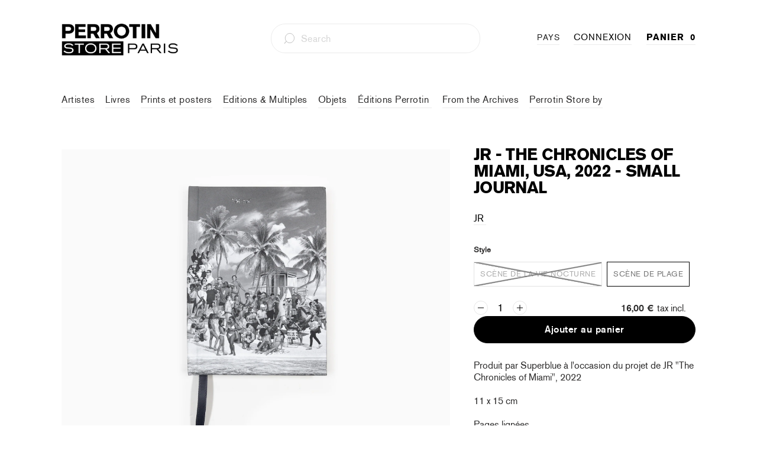

--- FILE ---
content_type: text/html; charset=utf-8
request_url: https://fr.storeparis.perrotin.com/products/jr-nightlife-scene-small-journal
body_size: 51504
content:


 <!DOCTYPE html>
<html lang="fr" data-wg-translated="fr"> <head>
	<!-- Added by AVADA SEO Suite -->
	
	<!-- /Added by AVADA SEO Suite -->
<!-- Google Tag Manager -->
<script>(function(w,d,s,l,i){w[l]=w[l]||[];w[l].push({'gtm.start':
new Date().getTime(),event:'gtm.js'});var f=d.getElementsByTagName(s)[0],
j=d.createElement(s),dl=l!='dataLayer'?'&l='+l:'';j.async=true;j.src=
'https://www.googletagmanager.com/gtm.js?id='+i+dl;f.parentNode.insertBefore(j,f);
})(window,document,'script','dataLayer','GTM-TZKSZP3P');</script>
<!-- End Google Tag Manager --> <meta name="google-site-verification" content="vZI9xtMVqySoR5tRInFiMMqQh5c2ZBYO1eAm1KDRH5Q">

<!-- SEO A DECOMMENTER -->
<script>
  	// window._usfGetProductDescription = 1

   //  if (Weglot.getCurrentLang() == 'fr') {
   //    document.documentElement.lang = 'fr-FR'
   //  } else {
   //    document.documentElement.lang = Weglot.getCurrentLang()
   //  }

    
      // var link2 = document.createElement('link');
      // link2.rel = 'alternate';
      // link2.href = "https://perrotinmother.myshopify.com/" + document.location.pathname;
      // link2.hreflang = Weglot.getCurrentLang();
      // document.head.appendChild(link2);
    
</script>

<!-- Facebook Pixel Code -->
<script>
  !function(f,b,e,v,n,t,s)
  {if(f.fbq)return;n=f.fbq=function(){n.callMethod?
  n.callMethod.apply(n,arguments):n.queue.push(arguments)};
  if(!f._fbq)f._fbq=n;n.push=n;n.loaded=!0;n.version='2.0';
  n.queue=[];t=b.createElement(e);t.async=!0;
  t.src=v;s=b.getElementsByTagName(e)[0];
  s.parentNode.insertBefore(t,s)}(window, document,'script',
  'https://connect.facebook.net/en_US/fbevents.js');
  fbq('init', '66722811448');
  fbq('track', 'PageView');
</script>
<noscript> <img height="1" width="1" style="display:none" src="https://www.facebook.com/tr?id=66722811448&ev=PageView&noscript=1">
</noscript>
<!-- End Facebook Pixel Code --> <meta charset="utf-8"> <meta http-equiv="cleartype" content="on"> <meta name="robots" content="index,follow"> <!-- Mobile Specific Metas --> <meta name="HandheldFriendly" content="True"> <meta name="MobileOptimized" content="320"> <meta name="viewport" content="width=device-width,initial-scale=1"> <meta name="theme-color" content="#ffffff"> <title>
      JR - Les chroniques de Miami, USA, 2022 - Petit Journal -Store  Perrotin  Paris</title> <link rel="preconnect dns-prefetch" href="https://fonts.shopifycdn.com"> <link rel="preconnect dns-prefetch" href="https://cdn.shopify.com"> <link rel="preconnect dns-prefetch" href="https://v.shopify.com"> <link rel="preconnect dns-prefetch" href="https://cdn.shopifycloud.com"> <link rel="preconnect dns-prefetch" href="https://productreviews.shopifycdn.com"> <link rel="stylesheet" href="https://cdnjs.cloudflare.com/ajax/libs/fancybox/3.5.6/jquery.fancybox.css"> <!-- Stylesheets for Turbo "5.0.6" --> <link href="//fr.storeparis.perrotin.com/cdn/shop/t/31/assets/styles.scss?v=173716623501697533601768925162" rel="stylesheet" type="text/css" media="all"> <script>
      window.lazySizesConfig = window.lazySizesConfig || {};

      lazySizesConfig.expand = 300;
      lazySizesConfig.loadHidden = false;

      /*! lazysizes - v4.1.4 */
      !function(a,b){var c=b(a,a.document);a.lazySizes=c,"object"==typeof module&&module.exports&&(module.exports=c)}(window,function(a,b){"use strict";if(b.getElementsByClassName){var c,d,e=b.documentElement,f=a.Date,g=a.HTMLPictureElement,h="addEventListener",i="getAttribute",j=a[h],k=a.setTimeout,l=a.requestAnimationFrame||k,m=a.requestIdleCallback,n=/^picture$/i,o=["load","error","lazyincluded","_lazyloaded"],p={},q=Array.prototype.forEach,r=function(a,b){return p[b]||(p[b]=new RegExp("(\\s|^)"+b+"(\\s|$)")),p[b].test(a[i]("class")||"")&&p[b]},s=function(a,b){r(a,b)||a.setAttribute("class",(a[i]("class")||"").trim()+" "+b)},t=function(a,b){var c;(c=r(a,b))&&a.setAttribute("class",(a[i]("class")||"").replace(c," "))},u=function(a,b,c){var d=c?h:"removeEventListener";c&&u(a,b),o.forEach(function(c){a[d](c,b)})},v=function(a,d,e,f,g){var h=b.createEvent("Event");return e||(e={}),e.instance=c,h.initEvent(d,!f,!g),h.detail=e,a.dispatchEvent(h),h},w=function(b,c){var e;!g&&(e=a.picturefill||d.pf)?(c&&c.src&&!b[i]("srcset")&&b.setAttribute("srcset",c.src),e({reevaluate:!0,elements:[b]})):c&&c.src&&(b.src=c.src)},x=function(a,b){return(getComputedStyle(a,null)||{})[b]},y=function(a,b,c){for(c=c||a.offsetWidth;c<d.minSize&&b&&!a._lazysizesWidth;)c=b.offsetWidth,b=b.parentNode;return c},z=function(){var a,c,d=[],e=[],f=d,g=function(){var b=f;for(f=d.length?e:d,a=!0,c=!1;b.length;)b.shift()();a=!1},h=function(d,e){a&&!e?d.apply(this,arguments):(f.push(d),c||(c=!0,(b.hidden?k:l)(g)))};return h._lsFlush=g,h}(),A=function(a,b){return b?function(){z(a)}:function(){var b=this,c=arguments;z(function(){a.apply(b,c)})}},B=function(a){var b,c=0,e=d.throttleDelay,g=d.ricTimeout,h=function(){b=!1,c=f.now(),a()},i=m&&g>49?function(){m(h,{timeout:g}),g!==d.ricTimeout&&(g=d.ricTimeout)}:A(function(){k(h)},!0);return function(a){var d;(a=a===!0)&&(g=33),b||(b=!0,d=e-(f.now()-c),0>d&&(d=0),a||9>d?i():k(i,d))}},C=function(a){var b,c,d=99,e=function(){b=null,a()},g=function(){var a=f.now()-c;d>a?k(g,d-a):(m||e)(e)};return function(){c=f.now(),b||(b=k(g,d))}};!function(){var b,c={lazyClass:"lazyload",loadedClass:"lazyloaded",loadingClass:"lazyloading",preloadClass:"lazypreload",errorClass:"lazyerror",autosizesClass:"lazyautosizes",srcAttr:"data-src",srcsetAttr:"data-srcset",sizesAttr:"data-sizes",minSize:40,customMedia:{},init:!0,expFactor:1.5,hFac:.8,loadMode:2,loadHidden:!0,ricTimeout:0,throttleDelay:125};d=a.lazySizesConfig||a.lazysizesConfig||{};for(b in c)b in d||(d[b]=c[b]);a.lazySizesConfig=d,k(function(){d.init&&F()})}();var D=function(){var g,l,m,o,p,y,D,F,G,H,I,J,K,L,M=/^img$/i,N=/^iframe$/i,O="onscroll"in a&&!/(gle|ing)bot/.test(navigator.userAgent),P=0,Q=0,R=0,S=-1,T=function(a){R--,a&&a.target&&u(a.target,T),(!a||0>R||!a.target)&&(R=0)},U=function(a,c){var d,f=a,g="hidden"==x(b.body,"visibility")||"hidden"!=x(a.parentNode,"visibility")&&"hidden"!=x(a,"visibility");for(F-=c,I+=c,G-=c,H+=c;g&&(f=f.offsetParent)&&f!=b.body&&f!=e;)g=(x(f,"opacity")||1)>0,g&&"visible"!=x(f,"overflow")&&(d=f.getBoundingClientRect(),g=H>d.left&&G<d.right&&I>d.top-1&&F<d.bottom+1);return g},V=function(){var a,f,h,j,k,m,n,p,q,r=c.elements;if((o=d.loadMode)&&8>R&&(a=r.length)){f=0,S++,null==K&&("expand"in d||(d.expand=e.clientHeight>500&&e.clientWidth>500?500:370),J=d.expand,K=J*d.expFactor),K>Q&&1>R&&S>2&&o>2&&!b.hidden?(Q=K,S=0):Q=o>1&&S>1&&6>R?J:P;for(;a>f;f++)if(r[f]&&!r[f]._lazyRace)if(O)if((p=r[f][i]("data-expand"))&&(m=1*p)||(m=Q),q!==m&&(y=innerWidth+m*L,D=innerHeight+m,n=-1*m,q=m),h=r[f].getBoundingClientRect(),(I=h.bottom)>=n&&(F=h.top)<=D&&(H=h.right)>=n*L&&(G=h.left)<=y&&(I||H||G||F)&&(d.loadHidden||"hidden"!=x(r[f],"visibility"))&&(l&&3>R&&!p&&(3>o||4>S)||U(r[f],m))){if(ba(r[f]),k=!0,R>9)break}else!k&&l&&!j&&4>R&&4>S&&o>2&&(g[0]||d.preloadAfterLoad)&&(g[0]||!p&&(I||H||G||F||"auto"!=r[f][i](d.sizesAttr)))&&(j=g[0]||r[f]);else ba(r[f]);j&&!k&&ba(j)}},W=B(V),X=function(a){s(a.target,d.loadedClass),t(a.target,d.loadingClass),u(a.target,Z),v(a.target,"lazyloaded")},Y=A(X),Z=function(a){Y({target:a.target})},$=function(a,b){try{a.contentWindow.location.replace(b)}catch(c){a.src=b}},_=function(a){var b,c=a[i](d.srcsetAttr);(b=d.customMedia[a[i]("data-media")||a[i]("media")])&&a.setAttribute("media",b),c&&a.setAttribute("srcset",c)},aa=A(function(a,b,c,e,f){var g,h,j,l,o,p;(o=v(a,"lazybeforeunveil",b)).defaultPrevented||(e&&(c?s(a,d.autosizesClass):a.setAttribute("sizes",e)),h=a[i](d.srcsetAttr),g=a[i](d.srcAttr),f&&(j=a.parentNode,l=j&&n.test(j.nodeName||"")),p=b.firesLoad||"src"in a&&(h||g||l),o={target:a},p&&(u(a,T,!0),clearTimeout(m),m=k(T,2500),s(a,d.loadingClass),u(a,Z,!0)),l&&q.call(j.getElementsByTagName("source"),_),h?a.setAttribute("srcset",h):g&&!l&&(N.test(a.nodeName)?$(a,g):a.src=g),f&&(h||l)&&w(a,{src:g})),a._lazyRace&&delete a._lazyRace,t(a,d.lazyClass),z(function(){(!p||a.complete&&a.naturalWidth>1)&&(p?T(o):R--,X(o))},!0)}),ba=function(a){var b,c=M.test(a.nodeName),e=c&&(a[i](d.sizesAttr)||a[i]("sizes")),f="auto"==e;(!f&&l||!c||!a[i]("src")&&!a.srcset||a.complete||r(a,d.errorClass)||!r(a,d.lazyClass))&&(b=v(a,"lazyunveilread").detail,f&&E.updateElem(a,!0,a.offsetWidth),a._lazyRace=!0,R++,aa(a,b,f,e,c))},ca=function(){if(!l){if(f.now()-p<999)return void k(ca,999);var a=C(function(){d.loadMode=3,W()});l=!0,d.loadMode=3,W(),j("scroll",function(){3==d.loadMode&&(d.loadMode=2),a()},!0)}};return{_:function(){p=f.now(),c.elements=b.getElementsByClassName(d.lazyClass),g=b.getElementsByClassName(d.lazyClass+" "+d.preloadClass),L=d.hFac,j("scroll",W,!0),j("resize",W,!0),a.MutationObserver?new MutationObserver(W).observe(e,{childList:!0,subtree:!0,attributes:!0}):(e[h]("DOMNodeInserted",W,!0),e[h]("DOMAttrModified",W,!0),setInterval(W,999)),j("hashchange",W,!0),["focus","mouseover","click","load","transitionend","animationend","webkitAnimationEnd"].forEach(function(a){b[h](a,W,!0)}),/d$|^c/.test(b.readyState)?ca():(j("load",ca),b[h]("DOMContentLoaded",W),k(ca,2e4)),c.elements.length?(V(),z._lsFlush()):W()},checkElems:W,unveil:ba}}(),E=function(){var a,c=A(function(a,b,c,d){var e,f,g;if(a._lazysizesWidth=d,d+="px",a.setAttribute("sizes",d),n.test(b.nodeName||""))for(e=b.getElementsByTagName("source"),f=0,g=e.length;g>f;f++)e[f].setAttribute("sizes",d);c.detail.dataAttr||w(a,c.detail)}),e=function(a,b,d){var e,f=a.parentNode;f&&(d=y(a,f,d),e=v(a,"lazybeforesizes",{width:d,dataAttr:!!b}),e.defaultPrevented||(d=e.detail.width,d&&d!==a._lazysizesWidth&&c(a,f,e,d)))},f=function(){var b,c=a.length;if(c)for(b=0;c>b;b++)e(a[b])},g=C(f);return{_:function(){a=b.getElementsByClassName(d.autosizesClass),j("resize",g)},checkElems:g,updateElem:e}}(),F=function(){F.i||(F.i=!0,E._(),D._())};return c={cfg:d,autoSizer:E,loader:D,init:F,uP:w,aC:s,rC:t,hC:r,fire:v,gW:y,rAF:z}}});

      /*! lazysizes - v4.1.4 */
      !function(a,b){var c=function(){b(a.lazySizes),a.removeEventListener("lazyunveilread",c,!0)};b=b.bind(null,a,a.document),"object"==typeof module&&module.exports?b(require("lazysizes")):a.lazySizes?c():a.addEventListener("lazyunveilread",c,!0)}(window,function(a,b,c){"use strict";function d(){this.ratioElems=b.getElementsByClassName("lazyaspectratio"),this._setupEvents(),this.processImages()}if(a.addEventListener){var e,f,g,h=Array.prototype.forEach,i=/^picture$/i,j="data-aspectratio",k="img["+j+"]",l=function(b){return a.matchMedia?(l=function(a){return!a||(matchMedia(a)||{}).matches})(b):a.Modernizr&&Modernizr.mq?!b||Modernizr.mq(b):!b},m=c.aC,n=c.rC,o=c.cfg;d.prototype={_setupEvents:function(){var a=this,c=function(b){b.naturalWidth<36?a.addAspectRatio(b,!0):a.removeAspectRatio(b,!0)},d=function(){a.processImages()};b.addEventListener("load",function(a){a.target.getAttribute&&a.target.getAttribute(j)&&c(a.target)},!0),addEventListener("resize",function(){var b,d=function(){h.call(a.ratioElems,c)};return function(){clearTimeout(b),b=setTimeout(d,99)}}()),b.addEventListener("DOMContentLoaded",d),addEventListener("load",d)},processImages:function(a){var c,d;a||(a=b),c="length"in a&&!a.nodeName?a:a.querySelectorAll(k);for(d=0;d<c.length;d++)c[d].naturalWidth>36?this.removeAspectRatio(c[d]):this.addAspectRatio(c[d])},getSelectedRatio:function(a){var b,c,d,e,f,g=a.parentNode;if(g&&i.test(g.nodeName||""))for(d=g.getElementsByTagName("source"),b=0,c=d.length;c>b;b++)if(e=d[b].getAttribute("data-media")||d[b].getAttribute("media"),o.customMedia[e]&&(e=o.customMedia[e]),l(e)){f=d[b].getAttribute(j);break}return f||a.getAttribute(j)||""},parseRatio:function(){var a=/^\s*([+\d\.]+)(\s*[\/x]\s*([+\d\.]+))?\s*$/,b={};return function(c){var d;return!b[c]&&(d=c.match(a))&&(d[3]?b[c]=d[1]/d[3]:b[c]=1*d[1]),b[c]}}(),addAspectRatio:function(b,c){var d,e=b.offsetWidth,f=b.offsetHeight;return c||m(b,"lazyaspectratio"),36>e&&0>=f?void((e||f&&a.console)&&console.log("Define width or height of image, so we can calculate the other dimension")):(d=this.getSelectedRatio(b),d=this.parseRatio(d),void(d&&(e?b.style.height=e/d+"px":b.style.width=f*d+"px")))},removeAspectRatio:function(a){n(a,"lazyaspectratio"),a.style.height="",a.style.width="",a.removeAttribute(j)}},f=function(){g=a.jQuery||a.Zepto||a.shoestring||a.$,g&&g.fn&&!g.fn.imageRatio&&g.fn.filter&&g.fn.add&&g.fn.find?g.fn.imageRatio=function(){return e.processImages(this.find(k).add(this.filter(k))),this}:g=!1},f(),setTimeout(f),e=new d,a.imageRatio=e,"object"==typeof module&&module.exports?module.exports=e:"function"==typeof define&&define.amd&&define(e)}});

        /*! lazysizes - v4.1.5 */
        !function(a,b){var c=function(){b(a.lazySizes),a.removeEventListener("lazyunveilread",c,!0)};b=b.bind(null,a,a.document),"object"==typeof module&&module.exports?b(require("lazysizes")):a.lazySizes?c():a.addEventListener("lazyunveilread",c,!0)}(window,function(a,b,c){"use strict";if(a.addEventListener){var d=/\s+/g,e=/\s*\|\s+|\s+\|\s*/g,f=/^(.+?)(?:\s+\[\s*(.+?)\s*\])(?:\s+\[\s*(.+?)\s*\])?$/,g=/^\s*\(*\s*type\s*:\s*(.+?)\s*\)*\s*$/,h=/\(|\)|'/,i={contain:1,cover:1},j=function(a){var b=c.gW(a,a.parentNode);return(!a._lazysizesWidth||b>a._lazysizesWidth)&&(a._lazysizesWidth=b),a._lazysizesWidth},k=function(a){var b;return b=(getComputedStyle(a)||{getPropertyValue:function(){}}).getPropertyValue("background-size"),!i[b]&&i[a.style.backgroundSize]&&(b=a.style.backgroundSize),b},l=function(a,b){if(b){var c=b.match(g);c&&c[1]?a.setAttribute("type",c[1]):a.setAttribute("media",lazySizesConfig.customMedia[b]||b)}},m=function(a,c,g){var h=b.createElement("picture"),i=c.getAttribute(lazySizesConfig.sizesAttr),j=c.getAttribute("data-ratio"),k=c.getAttribute("data-optimumx");c._lazybgset&&c._lazybgset.parentNode==c&&c.removeChild(c._lazybgset),Object.defineProperty(g,"_lazybgset",{value:c,writable:!0}),Object.defineProperty(c,"_lazybgset",{value:h,writable:!0}),a=a.replace(d," ").split(e),h.style.display="none",g.className=lazySizesConfig.lazyClass,1!=a.length||i||(i="auto"),a.forEach(function(a){var c,d=b.createElement("source");i&&"auto"!=i&&d.setAttribute("sizes",i),(c=a.match(f))?(d.setAttribute(lazySizesConfig.srcsetAttr,c[1]),l(d,c[2]),l(d,c[3])):d.setAttribute(lazySizesConfig.srcsetAttr,a),h.appendChild(d)}),i&&(g.setAttribute(lazySizesConfig.sizesAttr,i),c.removeAttribute(lazySizesConfig.sizesAttr),c.removeAttribute("sizes")),k&&g.setAttribute("data-optimumx",k),j&&g.setAttribute("data-ratio",j),h.appendChild(g),c.appendChild(h)},n=function(a){if(a.target._lazybgset){var b=a.target,d=b._lazybgset,e=b.currentSrc||b.src;if(e){var f=c.fire(d,"bgsetproxy",{src:e,useSrc:h.test(e)?JSON.stringify(e):e});f.defaultPrevented||(d.style.backgroundImage="url("+f.detail.useSrc+")")}b._lazybgsetLoading&&(c.fire(d,"_lazyloaded",{},!1,!0),delete b._lazybgsetLoading)}};addEventListener("lazybeforeunveil",function(a){var d,e,f;!a.defaultPrevented&&(d=a.target.getAttribute("data-bgset"))&&(f=a.target,e=b.createElement("img"),e.alt="",e._lazybgsetLoading=!0,a.detail.firesLoad=!0,m(d,f,e),setTimeout(function(){c.loader.unveil(e),c.rAF(function(){c.fire(e,"_lazyloaded",{},!0,!0),e.complete&&n({target:e})})}))}),b.addEventListener("load",n,!0),a.addEventListener("lazybeforesizes",function(a){if(a.detail.instance==c&&a.target._lazybgset&&a.detail.dataAttr){var b=a.target._lazybgset,d=k(b);i[d]&&(a.target._lazysizesParentFit=d,c.rAF(function(){a.target.setAttribute("data-parent-fit",d),a.target._lazysizesParentFit&&delete a.target._lazysizesParentFit}))}},!0),b.documentElement.addEventListener("lazybeforesizes",function(a){!a.defaultPrevented&&a.target._lazybgset&&a.detail.instance==c&&(a.detail.width=j(a.target._lazybgset))})}});</script> <script>
      
Shopify = window.Shopify || {};Shopify.theme_settings = {};Shopify.currency_settings = {};Shopify.theme_settings.price_excluding_tax = true;Shopify.theme_settings.tax_rate = 0.2;Shopify.theme_settings.add_taxes_on_price = true;Shopify.theme_settings.display_tos_checkbox = true;Shopify.theme_settings.go_to_checkout = true;Shopify.theme_settings.cart_action = "ajax";Shopify.theme_settings.collection_swatches = false;Shopify.theme_settings.collection_secondary_image = true;Shopify.theme_settings.show_multiple_currencies = true;Shopify.theme_settings.currency_format = "money_format";Shopify.currency_settings.shopifyMultiCurrencyIsEnabled = false;Shopify.currency_settings.shop_currency = "EUR";Shopify.currency_settings.default_currency = "EUR";Shopify.currency_settings.money_with_currency_format = "{{ amount_with_comma_separator }} €";Shopify.currency_settings.money_format = "{{ amount_with_comma_separator }} €";Shopify.theme_settings.display_inventory_left = false;Shopify.theme_settings.inventory_threshold = 3;Shopify.theme_settings.limit_quantity = true;Shopify.theme_settings.menu_position = "inline";Shopify.theme_settings.newsletter_popup = false;Shopify.theme_settings.newsletter_popup_days = "30";Shopify.theme_settings.newsletter_popup_mobile = true;Shopify.theme_settings.newsletter_popup_seconds = 2;Shopify.theme_settings.pagination_type = "basic_pagination";Shopify.theme_settings.search_pagination_type = "infinite_scroll";Shopify.theme_settings.enable_shopify_review_comments = true;Shopify.theme_settings.enable_shopify_collection_badges = false;Shopify.theme_settings.quick_shop_thumbnail_position = "bottom-thumbnails";Shopify.theme_settings.product_form_style = "swatches";Shopify.theme_settings.sale_banner_enabled = false;Shopify.theme_settings.display_savings = true;Shopify.theme_settings.display_sold_out_price = true;Shopify.theme_settings.sold_out_text = "Sold Out";Shopify.theme_settings.free_text = "Free";Shopify.theme_settings.search_option = "products";Shopify.theme_settings.search_items_to_display = 5;Shopify.theme_settings.enable_autocomplete = true;Shopify.theme_settings.page_dots_enabled = true;Shopify.theme_settings.slideshow_arrow_size = "light";Shopify.theme_settings.quick_shop_enabled = false;Shopify.translation =Shopify.translation || {};Shopify.translation.agree_to_terms_warning = "You must agree with the terms and conditions to checkout.";Shopify.translation.one_item_left = "Last item in stock";Shopify.translation.items_left_text = "products in stock";Shopify.translation.cart_savings_text = "Total Savings";Shopify.translation.cart_discount_text = "Discount";Shopify.translation.cart_subtotal_text = "Subtotal";Shopify.translation.cart_remove_text = "Remove";Shopify.translation.newsletter_success_text = "Thank you for joining our mailing list!";Shopify.translation.notify_email = "Enter your email address...";Shopify.translation.notify_email_value = "Translation missing: en.contact.fields.email";Shopify.translation.notify_email_send = "Send";Shopify.translation.notify_message_first = "Please notify me when ";Shopify.translation.notify_message_last = " becomes available - ";Shopify.translation.notify_success_text = "Thanks! We will notify you when this product becomes available!";Shopify.translation.add_to_cart = "Add to Cart";Shopify.translation.coming_soon_text = "Coming Soon";Shopify.translation.sold_out_text = "Sold Out";Shopify.translation.sale_text = "Sale";Shopify.translation.savings_text = "You Save";Shopify.translation.free_price_text = "Translation missing: en.settings.free_price_text";Shopify.translation.from_text = "from";Shopify.translation.new_text = "New";Shopify.translation.pre_order_text = "Pre-Order";Shopify.translation.unavailable_text = "Unavailable";Shopify.translation.all_results = "View all results";</script> <meta name="description" content="Produit par Superblue à l&#039;occasion du projet de JR &quot;The Chronicles of Miami&quot;, 2022 11 x 15 cm Pages lignées"> <link rel="icon" type="image/png" href="https://cdn.shopify.com/s/files/1/0428/0496/9640/files/favicon-96x96.png?v=1654089340" sizes="96x96"> <link rel="shortcut icon" type="image/x-icon" href="https://cdn.shopify.com/s/files/1/0428/0496/9640/files/favicon-96x96.png?v=1654089340"> <link rel="apple-touch-icon" href="https://cdn.shopify.com/s/files/1/0428/0496/9640/files/favicon-96x96.png?v=1654089340"> <link rel="apple-touch-icon" sizes="57x57" href="https://cdn.shopify.com/s/files/1/0428/0496/9640/files/favicon-96x96.png?v=1654089340"> <link rel="apple-touch-icon" sizes="60x60" href="https://cdn.shopify.com/s/files/1/0428/0496/9640/files/favicon-96x96.png?v=1654089340"> <link rel="apple-touch-icon" sizes="72x72" href="https://cdn.shopify.com/s/files/1/0428/0496/9640/files/favicon-96x96.png?v=1654089340"> <link rel="apple-touch-icon" sizes="76x76" href="https://cdn.shopify.com/s/files/1/0428/0496/9640/files/favicon-96x96.png?v=1654089340"> <link rel="apple-touch-icon" sizes="114x114" href="https://cdn.shopify.com/s/files/1/0428/0496/9640/files/favicon-96x96.png?v=1654089340"> <link rel="apple-touch-icon" sizes="180x180" href="https://cdn.shopify.com/s/files/1/0428/0496/9640/files/favicon-96x96.png?v=1654089340"> <link rel="apple-touch-icon" sizes="228x228" href="https://cdn.shopify.com/s/files/1/0428/0496/9640/files/favicon-96x96.png?v=1654089340"> <link rel="canonical" href="https://fr.storeparis.perrotin.com/products/jr-nightlife-scene-small-journal"> <script>window.performance && window.performance.mark && window.performance.mark('shopify.content_for_header.start');</script><meta name="google-site-verification" content="-xVNSKbz5RbInnCMN0XIjCIdLEliwwIDhxrVTc54tVc">
<meta id="shopify-digital-wallet" name="shopify-digital-wallet" content="/42804969640/digital_wallets/dialog">
<meta name="shopify-checkout-api-token" content="b898db71351ec29e86d17d7d8340bec4">
<meta id="in-context-paypal-metadata" data-shop-id="42804969640" data-venmo-supported="false" data-environment="production" data-locale="en_US" data-paypal-v4="true" data-currency="EUR">
<link rel="alternate" type="application/json+oembed" href="https://fr.storeparis.perrotin.com/products/jr-nightlife-scene-small-journal.oembed">
<script async="async" src="/checkouts/internal/preloads.js?locale=en-FR"></script>
<link rel="preconnect" href="https://shop.app" crossorigin="anonymous">
<script async="async" src="https://shop.app/checkouts/internal/preloads.js?locale=en-FR&shop_id=42804969640" crossorigin="anonymous"></script>
<script id="apple-pay-shop-capabilities" type="application/json">{"shopId":42804969640,"countryCode":"FR","currencyCode":"EUR","merchantCapabilities":["supports3DS"],"merchantId":"gid:\/\/shopify\/Shop\/42804969640","merchantName":"Perrotin Store Paris","requiredBillingContactFields":["postalAddress","email","phone"],"requiredShippingContactFields":["postalAddress","email","phone"],"shippingType":"shipping","supportedNetworks":["visa","masterCard","amex","maestro"],"total":{"type":"pending","label":"Perrotin Store Paris","amount":"1.00"},"shopifyPaymentsEnabled":true,"supportsSubscriptions":true}</script>
<script id="shopify-features" type="application/json">{"accessToken":"b898db71351ec29e86d17d7d8340bec4","betas":["rich-media-storefront-analytics"],"domain":"fr.storeparis.perrotin.com","predictiveSearch":true,"shopId":42804969640,"locale":"en"}</script>
<script>var Shopify = Shopify || {};
Shopify.shop = "perrotin-paris.myshopify.com";
Shopify.locale = "en";
Shopify.currency = {"active":"EUR","rate":"1.0"};
Shopify.country = "FR";
Shopify.theme = {"name":"PARIS MASTER - 2.0","id":133126422745,"schema_name":"Turbo","schema_version":"5.0.6","theme_store_id":null,"role":"main"};
Shopify.theme.handle = "null";
Shopify.theme.style = {"id":null,"handle":null};
Shopify.cdnHost = "fr.storeparis.perrotin.com/cdn";
Shopify.routes = Shopify.routes || {};
Shopify.routes.root = "/";</script>
<script type="module">!function(o){(o.Shopify=o.Shopify||{}).modules=!0}(window);</script>
<script>!function(o){function n(){var o=[];function n(){o.push(Array.prototype.slice.apply(arguments))}return n.q=o,n}var t=o.Shopify=o.Shopify||{};t.loadFeatures=n(),t.autoloadFeatures=n()}(window);</script>
<script>
  window.ShopifyPay = window.ShopifyPay || {};
  window.ShopifyPay.apiHost = "shop.app\/pay";
  window.ShopifyPay.redirectState = null;
</script>
<script id="shop-js-analytics" type="application/json">{"pageType":"product"}</script>
<script defer="defer" async="" type="module" src="//fr.storeparis.perrotin.com/cdn/shopifycloud/shop-js/modules/v2/client.init-shop-cart-sync_BT-GjEfc.en.esm.js"></script>
<script defer="defer" async="" type="module" src="//fr.storeparis.perrotin.com/cdn/shopifycloud/shop-js/modules/v2/chunk.common_D58fp_Oc.esm.js"></script>
<script defer="defer" async="" type="module" src="//fr.storeparis.perrotin.com/cdn/shopifycloud/shop-js/modules/v2/chunk.modal_xMitdFEc.esm.js"></script>
<script type="module">
  await import("//fr.storeparis.perrotin.com/cdn/shopifycloud/shop-js/modules/v2/client.init-shop-cart-sync_BT-GjEfc.en.esm.js");
await import("//fr.storeparis.perrotin.com/cdn/shopifycloud/shop-js/modules/v2/chunk.common_D58fp_Oc.esm.js");
await import("//fr.storeparis.perrotin.com/cdn/shopifycloud/shop-js/modules/v2/chunk.modal_xMitdFEc.esm.js");

  window.Shopify.SignInWithShop?.initShopCartSync?.({"fedCMEnabled":true,"windoidEnabled":true});

</script>
<script>
  window.Shopify = window.Shopify || {};
  if (!window.Shopify.featureAssets) window.Shopify.featureAssets = {};
  window.Shopify.featureAssets['shop-js'] = {"shop-cart-sync":["modules/v2/client.shop-cart-sync_DZOKe7Ll.en.esm.js","modules/v2/chunk.common_D58fp_Oc.esm.js","modules/v2/chunk.modal_xMitdFEc.esm.js"],"init-fed-cm":["modules/v2/client.init-fed-cm_B6oLuCjv.en.esm.js","modules/v2/chunk.common_D58fp_Oc.esm.js","modules/v2/chunk.modal_xMitdFEc.esm.js"],"shop-cash-offers":["modules/v2/client.shop-cash-offers_D2sdYoxE.en.esm.js","modules/v2/chunk.common_D58fp_Oc.esm.js","modules/v2/chunk.modal_xMitdFEc.esm.js"],"shop-login-button":["modules/v2/client.shop-login-button_QeVjl5Y3.en.esm.js","modules/v2/chunk.common_D58fp_Oc.esm.js","modules/v2/chunk.modal_xMitdFEc.esm.js"],"pay-button":["modules/v2/client.pay-button_DXTOsIq6.en.esm.js","modules/v2/chunk.common_D58fp_Oc.esm.js","modules/v2/chunk.modal_xMitdFEc.esm.js"],"shop-button":["modules/v2/client.shop-button_DQZHx9pm.en.esm.js","modules/v2/chunk.common_D58fp_Oc.esm.js","modules/v2/chunk.modal_xMitdFEc.esm.js"],"avatar":["modules/v2/client.avatar_BTnouDA3.en.esm.js"],"init-windoid":["modules/v2/client.init-windoid_CR1B-cfM.en.esm.js","modules/v2/chunk.common_D58fp_Oc.esm.js","modules/v2/chunk.modal_xMitdFEc.esm.js"],"init-shop-for-new-customer-accounts":["modules/v2/client.init-shop-for-new-customer-accounts_C_vY_xzh.en.esm.js","modules/v2/client.shop-login-button_QeVjl5Y3.en.esm.js","modules/v2/chunk.common_D58fp_Oc.esm.js","modules/v2/chunk.modal_xMitdFEc.esm.js"],"init-shop-email-lookup-coordinator":["modules/v2/client.init-shop-email-lookup-coordinator_BI7n9ZSv.en.esm.js","modules/v2/chunk.common_D58fp_Oc.esm.js","modules/v2/chunk.modal_xMitdFEc.esm.js"],"init-shop-cart-sync":["modules/v2/client.init-shop-cart-sync_BT-GjEfc.en.esm.js","modules/v2/chunk.common_D58fp_Oc.esm.js","modules/v2/chunk.modal_xMitdFEc.esm.js"],"shop-toast-manager":["modules/v2/client.shop-toast-manager_DiYdP3xc.en.esm.js","modules/v2/chunk.common_D58fp_Oc.esm.js","modules/v2/chunk.modal_xMitdFEc.esm.js"],"init-customer-accounts":["modules/v2/client.init-customer-accounts_D9ZNqS-Q.en.esm.js","modules/v2/client.shop-login-button_QeVjl5Y3.en.esm.js","modules/v2/chunk.common_D58fp_Oc.esm.js","modules/v2/chunk.modal_xMitdFEc.esm.js"],"init-customer-accounts-sign-up":["modules/v2/client.init-customer-accounts-sign-up_iGw4briv.en.esm.js","modules/v2/client.shop-login-button_QeVjl5Y3.en.esm.js","modules/v2/chunk.common_D58fp_Oc.esm.js","modules/v2/chunk.modal_xMitdFEc.esm.js"],"shop-follow-button":["modules/v2/client.shop-follow-button_CqMgW2wH.en.esm.js","modules/v2/chunk.common_D58fp_Oc.esm.js","modules/v2/chunk.modal_xMitdFEc.esm.js"],"checkout-modal":["modules/v2/client.checkout-modal_xHeaAweL.en.esm.js","modules/v2/chunk.common_D58fp_Oc.esm.js","modules/v2/chunk.modal_xMitdFEc.esm.js"],"shop-login":["modules/v2/client.shop-login_D91U-Q7h.en.esm.js","modules/v2/chunk.common_D58fp_Oc.esm.js","modules/v2/chunk.modal_xMitdFEc.esm.js"],"lead-capture":["modules/v2/client.lead-capture_BJmE1dJe.en.esm.js","modules/v2/chunk.common_D58fp_Oc.esm.js","modules/v2/chunk.modal_xMitdFEc.esm.js"],"payment-terms":["modules/v2/client.payment-terms_Ci9AEqFq.en.esm.js","modules/v2/chunk.common_D58fp_Oc.esm.js","modules/v2/chunk.modal_xMitdFEc.esm.js"]};
</script>
<script>(function() {
  var isLoaded = false;
  function asyncLoad() {
    if (isLoaded) return;
    isLoaded = true;
    var urls = ["https:\/\/d1564fddzjmdj5.cloudfront.net\/initializercolissimo.js?app_name=happycolissimo\u0026cloud=d1564fddzjmdj5.cloudfront.net\u0026shop=perrotin-paris.myshopify.com","https:\/\/easygdpr.b-cdn.net\/v\/1553540745\/gdpr.min.js?shop=perrotin-paris.myshopify.com","https:\/\/cdn.weglot.com\/weglot_script_tag.js?shop=perrotin-paris.myshopify.com"];
    for (var i = 0; i <urls.length; i++) {
      var s = document.createElement('script');
      s.type = 'text/javascript';
      s.async = true;
      s.src = urls[i];
      var x = document.getElementsByTagName('script')[0];
      x.parentNode.insertBefore(s, x);
    }
  };
  if(window.attachEvent) {
    window.attachEvent('onload', asyncLoad);
  } else {
    window.addEventListener('load', asyncLoad, false);
  }
})();</script>
<script id="__st">var __st={"a":42804969640,"offset":3600,"reqid":"a25dfa27-7853-492a-a2a9-26a02e9f865e-1769032859","pageurl":"fr.storeparis.perrotin.com\/products\/jr-nightlife-scene-small-journal","u":"49114f4c7597","p":"product","rtyp":"product","rid":9238363275608};</script>
<script>window.ShopifyPaypalV4VisibilityTracking = true;</script>
<script id="captcha-bootstrap">!function(){'use strict';const t='contact',e='account',n='new_comment',o=[[t,t],['blogs',n],['comments',n],[t,'customer']],c=[[e,'customer_login'],[e,'guest_login'],[e,'recover_customer_password'],[e,'create_customer']],r=t=>t.map((([t,e])=>`form[action*='/${t}']:not([data-nocaptcha='true']) input[name='form_type'][value='${e}']`)).join(','),a=t=>()=>t?[...document.querySelectorAll(t)].map((t=>t.form)):[];function s(){const t=[...o],e=r(t);return a(e)}const i='password',u='form_key',d=['recaptcha-v3-token','g-recaptcha-response','h-captcha-response',i],f=()=>{try{return window.sessionStorage}catch{return}},m='__shopify_v',_=t=>t.elements[u];function p(t,e,n=!1){try{const o=window.sessionStorage,c=JSON.parse(o.getItem(e)),{data:r}=function(t){const{data:e,action:n}=t;return t[m]||n?{data:e,action:n}:{data:t,action:n}}(c);for(const[e,n]of Object.entries(r))t.elements[e]&&(t.elements[e].value=n);n&&o.removeItem(e)}catch(o){console.error('form repopulation failed',{error:o})}}const l='form_type',E='cptcha';function T(t){t.dataset[E]=!0}const w=window,h=w.document,L='Shopify',v='ce_forms',y='captcha';let A=!1;((t,e)=>{const n=(g='f06e6c50-85a8-45c8-87d0-21a2b65856fe',I='https://cdn.shopify.com/shopifycloud/storefront-forms-hcaptcha/ce_storefront_forms_captcha_hcaptcha.v1.5.2.iife.js',D={infoText:'Protected by hCaptcha',privacyText:'Privacy',termsText:'Terms'},(t,e,n)=>{const o=w[L][v],c=o.bindForm;if(c)return c(t,g,e,D).then(n);var r;o.q.push([[t,g,e,D],n]),r=I,A||(h.body.append(Object.assign(h.createElement('script'),{id:'captcha-provider',async:!0,src:r})),A=!0)});var g,I,D;w[L]=w[L]||{},w[L][v]=w[L][v]||{},w[L][v].q=[],w[L][y]=w[L][y]||{},w[L][y].protect=function(t,e){n(t,void 0,e),T(t)},Object.freeze(w[L][y]),function(t,e,n,w,h,L){const[v,y,A,g]=function(t,e,n){const i=e?o:[],u=t?c:[],d=[...i,...u],f=r(d),m=r(i),_=r(d.filter((([t,e])=>n.includes(e))));return[a(f),a(m),a(_),s()]}(w,h,L),I=t=>{const e=t.target;return e instanceof HTMLFormElement?e:e&&e.form},D=t=>v().includes(t);t.addEventListener('submit',(t=>{const e=I(t);if(!e)return;const n=D(e)&&!e.dataset.hcaptchaBound&&!e.dataset.recaptchaBound,o=_(e),c=g().includes(e)&&(!o||!o.value);(n||c)&&t.preventDefault(),c&&!n&&(function(t){try{if(!f())return;!function(t){const e=f();if(!e)return;const n=_(t);if(!n)return;const o=n.value;o&&e.removeItem(o)}(t);const e=Array.from(Array(32),(()=>Math.random().toString(36)[2])).join('');!function(t,e){_(t)||t.append(Object.assign(document.createElement('input'),{type:'hidden',name:u})),t.elements[u].value=e}(t,e),function(t,e){const n=f();if(!n)return;const o=[...t.querySelectorAll(`input[type='${i}']`)].map((({name:t})=>t)),c=[...d,...o],r={};for(const[a,s]of new FormData(t).entries())c.includes(a)||(r[a]=s);n.setItem(e,JSON.stringify({[m]:1,action:t.action,data:r}))}(t,e)}catch(e){console.error('failed to persist form',e)}}(e),e.submit())}));const S=(t,e)=>{t&&!t.dataset[E]&&(n(t,e.some((e=>e===t))),T(t))};for(const o of['focusin','change'])t.addEventListener(o,(t=>{const e=I(t);D(e)&&S(e,y())}));const B=e.get('form_key'),M=e.get(l),P=B&&M;t.addEventListener('DOMContentLoaded',(()=>{const t=y();if(P)for(const e of t)e.elements[l].value===M&&p(e,B);[...new Set([...A(),...v().filter((t=>'true'===t.dataset.shopifyCaptcha))])].forEach((e=>S(e,t)))}))}(h,new URLSearchParams(w.location.search),n,t,e,['guest_login'])})(!0,!0)}();</script>
<script integrity="sha256-4kQ18oKyAcykRKYeNunJcIwy7WH5gtpwJnB7kiuLZ1E=" data-source-attribution="shopify.loadfeatures" defer="defer" src="//fr.storeparis.perrotin.com/cdn/shopifycloud/storefront/assets/storefront/load_feature-a0a9edcb.js" crossorigin="anonymous"></script>
<script crossorigin="anonymous" defer="defer" src="//fr.storeparis.perrotin.com/cdn/shopifycloud/storefront/assets/shopify_pay/storefront-65b4c6d7.js?v=20250812"></script>
<script data-source-attribution="shopify.dynamic_checkout.dynamic.init">var Shopify=Shopify||{};Shopify.PaymentButton=Shopify.PaymentButton||{isStorefrontPortableWallets:!0,init:function(){window.Shopify.PaymentButton.init=function(){};var t=document.createElement("script");t.src="https://fr.storeparis.perrotin.com/cdn/shopifycloud/portable-wallets/latest/portable-wallets.en.js",t.type="module",document.head.appendChild(t)}};
</script>
<script data-source-attribution="shopify.dynamic_checkout.buyer_consent">
  function portableWalletsHideBuyerConsent(e){var t=document.getElementById("shopify-buyer-consent"),n=document.getElementById("shopify-subscription-policy-button");t&&n&&(t.classList.add("hidden"),t.setAttribute("aria-hidden","true"),n.removeEventListener("click",e))}function portableWalletsShowBuyerConsent(e){var t=document.getElementById("shopify-buyer-consent"),n=document.getElementById("shopify-subscription-policy-button");t&&n&&(t.classList.remove("hidden"),t.removeAttribute("aria-hidden"),n.addEventListener("click",e))}window.Shopify?.PaymentButton&&(window.Shopify.PaymentButton.hideBuyerConsent=portableWalletsHideBuyerConsent,window.Shopify.PaymentButton.showBuyerConsent=portableWalletsShowBuyerConsent);
</script>
<script data-source-attribution="shopify.dynamic_checkout.cart.bootstrap">document.addEventListener("DOMContentLoaded",(function(){function t(){return document.querySelector("shopify-accelerated-checkout-cart, shopify-accelerated-checkout")}if(t())Shopify.PaymentButton.init();else{new MutationObserver((function(e,n){t()&&(Shopify.PaymentButton.init(),n.disconnect())})).observe(document.body,{childList:!0,subtree:!0})}}));
</script>
<link id="shopify-accelerated-checkout-styles" rel="stylesheet" media="screen" href="https://fr.storeparis.perrotin.com/cdn/shopifycloud/portable-wallets/latest/accelerated-checkout-backwards-compat.css" crossorigin="anonymous">
<style id="shopify-accelerated-checkout-cart">
        #shopify-buyer-consent {
  margin-top: 1em;
  display: inline-block;
  width: 100%;
}

#shopify-buyer-consent.hidden {
  display: none;
}

#shopify-subscription-policy-button {
  background: none;
  border: none;
  padding: 0;
  text-decoration: underline;
  font-size: inherit;
  cursor: pointer;
}

#shopify-subscription-policy-button::before {
  box-shadow: none;
}

      </style>

<script>window.performance && window.performance.mark && window.performance.mark('shopify.content_for_header.end');</script> <script>
    window._usfVatSettings = {
      price_excluding_tax: true,
      add_taxes_on_price: true,
      tax_rate: "0.2",
    };
    window._usfGlobalSettings = {
      sold_out_text: "Sold Out",
      display_price: true,
      free_price_text: "Free"
    };
    window._usfCollectionById = {};

window._usfCollectionById[268381552808] = "0";

window._usfCollectionById[267172282536] = "0.0";

window._usfCollectionById[268381585576] = "00 %";

window._usfCollectionById[393601384665] = "Aby warburg";

window._usfCollectionById[669299999096] = "Aerea Studio";

window._usfCollectionById[268090704040] = "Alain Jacquet";

window._usfCollectionById[667154973048] = "Ali Banisadr";

window._usfCollectionById[266490511528] = "all";

window._usfCollectionById[266490544296] = "all";

window._usfCollectionById[268359499944] = "all";

window._usfCollectionById[266490577064] = "André";

window._usfCollectionById[406346399961] = "André — Enhanced by hand prints";

window._usfCollectionById[406346301657] = "André — Prints";

window._usfCollectionById[399831433433] = "Anna-Eva Bergman";

window._usfCollectionById[266490806440] = "Art Books for Kids";

window._usfCollectionById[266490609832] = "Artie Vierkant";

window._usfCollectionById[266491134120] = "Artist editions \u0026 Multiples";

window._usfCollectionById[398989885657] = "Artistic Apparel \u0026 Accessories";

window._usfCollectionById[266490642600] = "Artists";

window._usfCollectionById[667195015544] = "At the beach selection";

window._usfCollectionById[266490675368] = "AYA TAKANO";

window._usfCollectionById[667587576184] = "AYA TAKANO - From the Archives";

window._usfCollectionById[398433517785] = "AYA TAKANO - Tarot cards and jewels";

window._usfCollectionById[667285258616] = "Back in stock waitlist";

window._usfCollectionById[667195048312] = "Back to School Stationary";

window._usfCollectionById[666701791608] = "Bandanas";

window._usfCollectionById[266490708136] = "Barry McGee";

window._usfCollectionById[667194884472] = "Barry McGee - Tote bags";

window._usfCollectionById[665540067704] = "Barry McGee -Avant Arte";

window._usfCollectionById[666661683576] = "Barry McGee silkscreens";

window._usfCollectionById[666670236024] = "Barry McGee — New releases";

window._usfCollectionById[275267748008] = "Benoit Le Pape";

window._usfCollectionById[408746295513] = "Bernar Venet";

window._usfCollectionById[266490740904] = "Bernard Frize";

window._usfCollectionById[266490773672] = "Bharti Kher";

window._usfCollectionById[266493526184] = "Books About Contemporary Art: Essays \u0026 Criticism";

window._usfCollectionById[667194950008] = "Books for Kids art";

window._usfCollectionById[266490871976] = "Chang-Sup Chung";

window._usfCollectionById[266491330728] = "Chen Fei";

window._usfCollectionById[668466413944] = "Chen Fei Calendar";

window._usfCollectionById[275427492008] = "Chen Ke";

window._usfCollectionById[612155851096] = "Chen Ke — Prints";

window._usfCollectionById[669395517816] = "Chess group show";

window._usfCollectionById[266490904744] = "Chiho Aoshima";

window._usfCollectionById[667155923320] = "Christiane Pooley";

window._usfCollectionById[668990865784] = "Christmas Market - Matignon 2bis";

window._usfCollectionById[266490937512] = "Cinga Samson";

window._usfCollectionById[266490970280] = "Claire Tabouret";

window._usfCollectionById[667988951416] = "Claire Tabouret x Etudes Studio";

window._usfCollectionById[669144154488] = "Claire Tabouret — December 2025 releases";

window._usfCollectionById[617947201880] = "Claire Tabouret — Plates";

window._usfCollectionById[266491003048] = "Claude Rutault";

window._usfCollectionById[266493395112] = "Collectible Art Books";

window._usfCollectionById[396435259609] = "Collectif";

window._usfCollectionById[281071354024] = "Contemporary \u0026 Modern Art Objects";

window._usfCollectionById[268320014504] = "Contemporary Art Apparel \u0026 Accessories";

window._usfCollectionById[267854282920] = "Contemporary Art Books";

window._usfCollectionById[638967578968] = "Contemporary Art Gift Ideas";

window._usfCollectionById[393454420185] = "Contemporary Art Jewelry";

window._usfCollectionById[402818597081] = "Contemporary Art Magazines";

window._usfCollectionById[268355764392] = "Contemporary Art Objects";

window._usfCollectionById[267856773288] = "Contemporary Art Posters";

window._usfCollectionById[266493165736] = "Contemporary Art Prints";

window._usfCollectionById[638965481816] = "Contemporary Artist Portfolios";

window._usfCollectionById[266492805288] = "Contemporary Artists Monographs";

window._usfCollectionById[282455474344] = "Cristina BanBan";

window._usfCollectionById[266491035816] = "Daniel Arsham";

window._usfCollectionById[617833267544] = "Daniel Arsham — 20 Years Apparel Collection";

window._usfCollectionById[609523532120] = "Daniel Arsham — Editions";

window._usfCollectionById[667517976952] = "Daniel Arsham — From the archives";

window._usfCollectionById[266491068584] = "Daniel Firman";

window._usfCollectionById[642779447640] = "Danielle Orchard";

window._usfCollectionById[268106367144] = "Display Only";

window._usfCollectionById[268107677864] = "Display Only";

window._usfCollectionById[667404173688] = "DIY \/ Crafts";

window._usfCollectionById[266491101352] = "Eddie Martinez";

window._usfCollectionById[617833070936] = "Eddie Martinez — Books";

window._usfCollectionById[642777448792] = "Elizabeth Glaessner";

window._usfCollectionById[266491166888] = "Elmgreen \u0026 Dragset";

window._usfCollectionById[611599581528] = "Elmgreen \u0026 Dragset - Signing";

window._usfCollectionById[398005436633] = "Emi Kuraya";

window._usfCollectionById[282546929832] = "Emily Mae Smith";

window._usfCollectionById[642782331224] = "Emma Webster";

window._usfCollectionById[267178803368] = "erreur";

window._usfCollectionById[266491199656] = "ERRÓ";

window._usfCollectionById[266491232424] = "exclusive";

window._usfCollectionById[266491265192] = "Exhibition catalogs";

window._usfCollectionById[266491297960] = "Farhad Moshiri";

window._usfCollectionById[270535622824] = "Featured products";

window._usfCollectionById[666279444856] = "FEMMES — Merchandising";

window._usfCollectionById[666207519096] = "FEMMES, curated by Pharrell Williams";

window._usfCollectionById[268320145576] = "Films \u0026 Records";

window._usfCollectionById[268376735912] = "Fine Art Stationery";

window._usfCollectionById[665252823416] = "Flower GO Walk";

window._usfCollectionById[668068708728] = "From the Archives";

window._usfCollectionById[268447875240] = "Furnitures \u0026 Tableware";

window._usfCollectionById[266491396264] = "Gabriel de la Mora";

window._usfCollectionById[266491429032] = "Gabriel Rico";

window._usfCollectionById[667059093880] = "Gabriel Rico prints";

window._usfCollectionById[408746262745] = "GaHee Park";

window._usfCollectionById[666670268792] = "GaHee Park — Lithographs";

window._usfCollectionById[268376768680] = "Games";

window._usfCollectionById[667194982776] = "Games \u0026 playing cards";

window._usfCollectionById[266491461800] = "Gelitin";

window._usfCollectionById[406868263129] = "Genesis Belanger";

window._usfCollectionById[266491494568] = "Georges Mathieu";

window._usfCollectionById[266491527336] = "Germaine Richier";

window._usfCollectionById[266491560104] = "Gianni Motti";

window._usfCollectionById[393453600985] = "Gift guide: (Bring Art) Home";

window._usfCollectionById[393454584025] = "Gift Guide: Bookworms";

window._usfCollectionById[393453994201] = "Gift Guide: Feast!";

window._usfCollectionById[393454190809] = "Gift Guide: For Kids";

window._usfCollectionById[393453404377] = "Gift guide: Under 50€";

window._usfCollectionById[266491592872] = "Gregor Hildebrandt";

window._usfCollectionById[668670919032] = "Gufram - The End";

window._usfCollectionById[266491625640] = "Guy Limone";

window._usfCollectionById[266491658408] = "Hans Hartung";

window._usfCollectionById[266491691176] = "Heinz Mack";

window._usfCollectionById[266491723944] = "Hernan Bas";

window._usfCollectionById[668891414904] = "Holiday Collection : ARTIST SPOTLIGHT: IZUMI KATO";

window._usfCollectionById[668787671416] = "Holiday Collection : The Gift of Enchantment";

window._usfCollectionById[668787704184] = "Holiday Collection : The Gift of Glamour";

window._usfCollectionById[668787638648] = "Holiday Collection: The Gift of Joy";

window._usfCollectionById[617833136472] = "Holiday Poster Collection";

window._usfCollectionById[268319850664] = "Home";

window._usfCollectionById[667059159416] = "Home Studyo";

window._usfCollectionById[266491756712] = "IFP";

window._usfCollectionById[266491789480] = "Ivan Argote";

window._usfCollectionById[266491822248] = "Izumi Kato";

window._usfCollectionById[604900819288] = "Izumi Kato - \"Visible\" Leporello";

window._usfCollectionById[665253740920] = "Izumi Kato - From The Sea";

window._usfCollectionById[665403818360] = "Izumi Kato - From The Sea";

window._usfCollectionById[408040308953] = "Izumi Kato - K11 Figure";

window._usfCollectionById[668169568632] = "Izumi Kato x Anteprima";

window._usfCollectionById[666701758840] = "Izumi Kato x Chiso";

window._usfCollectionById[634225918296] = "Jason Boyd Kinsella";

window._usfCollectionById[399831531737] = "Jean-Marie Appriou";

window._usfCollectionById[266491855016] = "Jean-Michel Othoniel";

window._usfCollectionById[618439704920] = "Jean-Michel Othoniel - Plates";

window._usfCollectionById[668571959672] = "Jean-Michel Othoniel — Necklaces";

window._usfCollectionById[266491887784] = "Jean-Philippe Delhomme";

window._usfCollectionById[266491920552] = "Jens Fänge";

window._usfCollectionById[401680138457] = "Jens Fänge — Prints";

window._usfCollectionById[266491953320] = "Jesper Just";

window._usfCollectionById[266491986088] = "Jesús Rafael Soto";

window._usfCollectionById[266492018856] = "Jin Meyerson";

window._usfCollectionById[266492051624] = "Johan Creten";

window._usfCollectionById[266492117160] = "John Henderson";

window._usfCollectionById[266492149928] = "Josh Sperling";

window._usfCollectionById[667094122872] = "Josh Sperling Big Picture";

window._usfCollectionById[266492182696] = "JR";

window._usfCollectionById[668902523256] = "JR - Kulturhuset Stadsteaterns Museum Stockholm";

window._usfCollectionById[666207781240] = "JR x Pharrell Williams x Os Gemeos";

window._usfCollectionById[266492215464] = "Judy Chicago";

window._usfCollectionById[634225000792] = "Julian Charrière";

window._usfCollectionById[266492248232] = "Julio Le Parc";

window._usfCollectionById[638967349592] = "Kaikai Kiki Collection";

window._usfCollectionById[266492281000] = "Kate Ericson \u0026 Mel Ziegler";

window._usfCollectionById[666034930040] = "Kato Stationery";

window._usfCollectionById[266492313768] = "KAWS";

window._usfCollectionById[266492346536] = "Kaz Oshiro";

window._usfCollectionById[667155857784] = "Kelly Beeman";

window._usfCollectionById[266492379304] = "Klara Kristalova";

window._usfCollectionById[401680040153] = "Klara Kristalova — Prints";

window._usfCollectionById[642739241304] = "Koak";

window._usfCollectionById[666175930744] = "Koak new prints";

window._usfCollectionById[266492412072] = "Kolkoz";

window._usfCollectionById[268090998952] = "Lamps";

window._usfCollectionById[266492444840] = "Laurent Grasso";

window._usfCollectionById[669300097400] = "Laurent Grasso - Panoptes print";

window._usfCollectionById[393032040665] = "Laurent Grasso : Brooches";

window._usfCollectionById[266492477608] = "Lee Bae";

window._usfCollectionById[668735635832] = "Lee Bae — New releases 2025";

window._usfCollectionById[266492510376] = "Lee Mingwei";

window._usfCollectionById[666520945016] = "Leporello Collection";

window._usfCollectionById[266492543144] = "Leslie Hewitt";

window._usfCollectionById[268319981736] = "Limited Edition Figurines by Contemporary Artists";

window._usfCollectionById[268445024424] = "Limited Edition Jewelry";

window._usfCollectionById[266492575912] = "Lionel Estève";

window._usfCollectionById[667155005816] = "Lynn Chadwick";

window._usfCollectionById[266492608680] = "Madsaki";

window._usfCollectionById[266492641448] = "Mariko Mori";

window._usfCollectionById[275650216104] = "Mark Ryden";

window._usfCollectionById[400598892761] = "Mark Ryden - Books";

window._usfCollectionById[405036269785] = "Mark Ryden's figures \u0026 plush";

window._usfCollectionById[634226147672] = "Mathilde Denize";

window._usfCollectionById[266492674216] = "Matthew Ronay";

window._usfCollectionById[667058635128] = "Matthew Ronay books";

window._usfCollectionById[266492706984] = "Maurizio Cattelan";

window._usfCollectionById[667194818936] = "Maurizio Cattelan New Books";

window._usfCollectionById[669300064632] = "Maurizio Cattelan Serralves Merch";

window._usfCollectionById[666081198456] = "Maurizio Cattelan — \"Comedian\" Collection";

window._usfCollectionById[266492739752] = "Mel Ziegler";

window._usfCollectionById[266492772520] = "Michael Sailstorfer";

window._usfCollectionById[666207551864] = "Mickalene Thomas";

window._usfCollectionById[276859977896] = "Miscellaneous";

window._usfCollectionById[398989852889] = "Modern Lithography Art Prints";

window._usfCollectionById[398989754585] = "Modern Wall Posters by Perrotin";

window._usfCollectionById[666207715704] = "Mr x Pharrell Williams";

window._usfCollectionById[266492838056] = "Mr.";

window._usfCollectionById[624669786456] = "Mr. — Posters";

window._usfCollectionById[617833333080] = "Mr. — T-shirts";

window._usfCollectionById[667153793400] = "MSCHF";

window._usfCollectionById[665312854392] = "MSCHF Gufram";

window._usfCollectionById[268347637928] = "Murakami Editions";

window._usfCollectionById[268347572392] = "Murakami Flower Cushion";

window._usfCollectionById[400076767449] = "Murakami Flowers Cushions";

window._usfCollectionById[268347310248] = "Murakami Objects";

window._usfCollectionById[268347441320] = "Murakami Prints";

window._usfCollectionById[267856445608] = "New Books";

window._usfCollectionById[638965547352] = "New Editions and Multiples";

window._usfCollectionById[638966137176] = "New Objects";

window._usfCollectionById[638964891992] = "New Perrotin Editions";

window._usfCollectionById[403527893209] = "New prints \u0026 posters";

window._usfCollectionById[408746197209] = "Ni Youyu";

window._usfCollectionById[407805001945] = "Nice Too";

window._usfCollectionById[398005403865] = "Nick Doyle";

window._usfCollectionById[667155267960] = "Nikki Maloof";

window._usfCollectionById[667153629560] = "Nina Chanel Abney";

window._usfCollectionById[667285782904] = "Notify me \/ Similar products";

window._usfCollectionById[667155890552] = "Oli Epp";

window._usfCollectionById[267856478376] = "Online Perrotin Bookstore";

window._usfCollectionById[668578152824] = "Otani Workshoop x Vancouver Art Gallery";

window._usfCollectionById[266492870824] = "Otani Workshop";

window._usfCollectionById[407632380121] = "Otani Workshop prints";

window._usfCollectionById[666493190520] = "Paisley Murakami";

window._usfCollectionById[266492903592] = "Paola Pivi";

window._usfCollectionById[667155333496] = "Paul Pfeiffer";

window._usfCollectionById[274345263272] = "Pearl Lamps";

window._usfCollectionById[408925798617] = "Perrotin Candles";

window._usfCollectionById[398989623513] = "Perrotin Editions";

window._usfCollectionById[668917137784] = "Perrotin Holiday Sale";

window._usfCollectionById[648873869656] = "Perrotin Store by Jean-Philippe Delhomme";

window._usfCollectionById[668130181496] = "Perrotin Store by The Steidz";

window._usfCollectionById[266492936360] = "perrotinmother";

window._usfCollectionById[266493001896] = "Peter Zimmermann";

window._usfCollectionById[266493034664] = "Pharrell Williams";

window._usfCollectionById[266493067432] = "Pierre Paulin";

window._usfCollectionById[266493100200] = "Pierre Soulages";

window._usfCollectionById[266493132968] = "Pieter Vermeersch";

window._usfCollectionById[667194917240] = "Puzzles";

window._usfCollectionById[266493198504] = "Ryan McGinley";

window._usfCollectionById[266493231272] = "Seo-Bo PARK";

window._usfCollectionById[399108669657] = "Signature Daniel Arsham — Sélection de titres disponibles";

window._usfCollectionById[393074442457] = "Snarkitecture";

window._usfCollectionById[393074311385] = "Snarkitecture x Seletti - Christmas Ornaments";

window._usfCollectionById[266493264040] = "Sol Lewitt";

window._usfCollectionById[266493296808] = "Sophie Calle";

window._usfCollectionById[611317875032] = "Sophie Calle - Proposition pour un rituel d'anniversaire";

window._usfCollectionById[611660071256] = "Sophie Calle - Signing";

window._usfCollectionById[400197812441] = "Spring Selection";

window._usfCollectionById[403184353497] = "SUMMER DEAL — Barry McGee Pack";

window._usfCollectionById[667155202424] = "Susumu Kamijo";

window._usfCollectionById[266493427880] = "Takashi Murakami";

window._usfCollectionById[618299687256] = "Takashi Murakami - DOB Paulownia Box Edition";

window._usfCollectionById[639203967320] = "Takashi Murakami - Prints";

window._usfCollectionById[268347506856] = "Takashi Murakami Books";

window._usfCollectionById[667058274680] = "Takashi Murakami Flowerball Prints";

window._usfCollectionById[667194851704] = "Takashi Murakami Hair Accessories";

window._usfCollectionById[666601685368] = "Takashi Murakami Kyoto Merch";

window._usfCollectionById[666639991160] = "Takashi Murakami x LV";

window._usfCollectionById[665311740280] = "Takashi Murakami — Jewels";

window._usfCollectionById[266493460648] = "Tatiana Trouvé";

window._usfCollectionById[408746229977] = "Tatiana Trouvé - Prints";

window._usfCollectionById[406868295897] = "Tavares Strachan";

window._usfCollectionById[666207584632] = "Tavares Strachan editions";

window._usfCollectionById[666207453560] = "Tavares Strachan textiles";

window._usfCollectionById[667527774584] = "tax 6%";

window._usfCollectionById[269273956520] = "tax0.0";

window._usfCollectionById[266493919400] = "tax10";

window._usfCollectionById[266553032872] = "tax2.1";

window._usfCollectionById[266493952168] = "tax5.5";

window._usfCollectionById[266493493416] = "Terry Richardson";

window._usfCollectionById[668215542136] = "The Steidz";

window._usfCollectionById[266493558952] = "Thilo Heinzmann";

window._usfCollectionById[266493591720] = "this is new";

window._usfCollectionById[266493624488] = "Toiletpaper";

window._usfCollectionById[266493657256] = "Toiletpaper Magazine";

window._usfCollectionById[268445483176] = "Unique contemporary Art Objects";

window._usfCollectionById[667155104120] = "Vivian Greven";

window._usfCollectionById[267854413992] = "Wall Art, Prints \u0026 Posters";

window._usfCollectionById[667578073464] = "We Do Not Work Alone";

window._usfCollectionById[266493755560] = "Wim Delvoye";

window._usfCollectionById[266493788328] = "Xavier Veilhan";

window._usfCollectionById[604693791064] = "Xavier Veilhan - \"Philippe Zdar\"";

window._usfCollectionById[408745935065] = "Xiyao Wang";

window._usfCollectionById[266493821096] = "Xu Zhen";

window._usfCollectionById[408746066137] = "Yves Laloy";

window._usfCollectionById[266493853864] = "Zach Harris";</script> <!-- Axeptio --> <script>
      window.axeptioSettings = {
        clientId: "628509570d25cbb9b2e58074",
        cookiesVersion: "fr",
        googleConsentMode: {
          default: {
            analytics_storage: "denied",
            ad_storage: "denied",
            ad_user_data: "denied",
            ad_personalization: "denied",
            wait_for_update: 500
          }
        }
      };
       
      (function(d, s) {
        var t = d.getElementsByTagName(s)[0], e = d.createElement(s);
        e.async = true; e.src = "//static.axept.io/sdk.js";
        t.parentNode.insertBefore(e, t);
      })(document, "script");</script>



    

<meta name="author" content="Perrotin Store Paris">
<meta property="og:url" content="https://fr.storeparis.perrotin.com/products/jr-nightlife-scene-small-journal">
<meta property="og:site_name" content="Perrotin Store Paris"> <meta property="og:type" content="product"> <meta property="og:title" content="JR - Les chroniques de Miami, États-Unis, 2022 - Petit journal"> <meta property="og:image" content="https://fr.storeparis.perrotin.com/cdn/shop/files/jr-notebook-miami-night-life-01_600x.jpg?v=1717171069"> <meta property="og:image:secure_url" content="https://fr.storeparis.perrotin.com/cdn/shop/files/jr-notebook-miami-night-life-01_600x.jpg?v=1717171069"> <meta property="og:image:width" content="2000"> <meta property="og:image:height" content="1500"> <meta property="og:image" content="https://fr.storeparis.perrotin.com/cdn/shop/files/jr-notebook-miami-beach-scene-01_600x.jpg?v=1717171069"> <meta property="og:image:secure_url" content="https://fr.storeparis.perrotin.com/cdn/shop/files/jr-notebook-miami-beach-scene-01_600x.jpg?v=1717171069"> <meta property="og:image:width" content="2000"> <meta property="og:image:height" content="1500"> <meta property="og:image" content="https://fr.storeparis.perrotin.com/cdn/shop/files/jr-notebook-miami_600x.jpg?v=1717171066"> <meta property="og:image:secure_url" content="https://fr.storeparis.perrotin.com/cdn/shop/files/jr-notebook-miami_600x.jpg?v=1717171066"> <meta property="og:image:width" content="2000"> <meta property="og:image:height" content="1500"> <meta property="product:price:amount" content="13,33"> <meta property="product:price:currency" content="EUR"> <meta property="og:description" content="Produit par Superblue à l&#039;occasion du projet de JR &quot;The Chronicles of Miami&quot;, 2022 11 x 15 cm Pages lignées">




<meta name="twitter:card" content="summary"> <meta name="twitter:title" content="JR - Les chroniques de Miami, États-Unis, 2022 - Petit journal"> <meta name="twitter:description" content="Produit par Superblue à l&#039;occasion du projet de JR &quot;The Chronicles of Miami&quot;, 2022
11 x 15 cm
Pages lignées
"> <meta name="twitter:image" content="https://fr.storeparis.perrotin.com/cdn/shop/files/jr-notebook-miami-night-life-01_240x.jpg?v=1717171069"> <meta name="twitter:image:width" content="240"> <meta name="twitter:image:height" content="240"> <meta name="twitter:image:alt" content="JR - The Chronicles of Miami, USA, 2022 - Small Journal"> <script type="application/json" id="weglot-data">{"allLanguageUrls":{"en":"https://storeparis.perrotin.com/products/jr-nightlife-scene-small-journal","fr":"https://fr.storeparis.perrotin.com/products/jr-nightlife-scene-small-journal"},"originalCanonicalUrl":"https://storeparis.perrotin.com/products/jr-nightlife-scene-small-journal","originalPath":"/products/jr-nightlife-scene-small-journal","settings":{"auto_switch":false,"auto_switch_fallback":null,"category":8,"custom_settings":{"live":true,"dynamic":".usf-popup,.usf-facets__body,.dropdown_content,.search_form,.usf-is__viewall,.usf-dropdown,.usf-zone,#usf_container","button_style":{"with_name":true,"full_name":false,"is_dropdown":false,"with_flags":false,"custom_css":".weglot-container {\n  \n}","flag_type":"shiny"},"switchers":[{"style":{"with_name":true,"full_name":false,"is_dropdown":true,"with_flags":false,"custom_css":"","flag_type":"shiny"},"location":{"target":".c_top_bar_menu_right","sibling":".flex_item > .menu"}}],"translate_search":true,"loading_bar":true,"hide_switcher":false,"translate_images":true,"subdomain":false,"wait_transition":true},"deleted_at":null,"dynamics":[],"excluded_blocks":[{"value":"h1.product_name","description":null},{"value":".breadcrumb_text","description":"titre article bas de page"},{"value":"div.breadcrumb_text","description":"titre article bas de page"},{"value":".product-wrap a.product-info__caption .title","description":"Titre produits page catalogue"},{"value":"div.search_container","description":"Résultats recherche"},{"value":"div.flex_item.c_top_bar_search","description":"Recherche"},{"value":"input#Search-In-Modal-1.search__input.field__input","description":"Recherche"},{"value":"h3.predictive-search__item-heading.usf-title","description":"Résultat recherche"},{"value":"#Search-In-Modal-1","description":null},{"value":".search-modal__form > .search > .field","description":null}],"excluded_paths":[],"external_enabled":false,"host":"storeparis.perrotin.com","is_dns_set":false,"is_https":true,"language_from":"en","language_from_custom_flag":null,"language_from_custom_name":null,"languages":[{"connect_host_destination":{"is_dns_set":true,"created_on_aws":1645440573,"host":"fr.storeparis.perrotin.com"},"custom_code":null,"custom_flag":"fr","custom_local_name":null,"custom_name":null,"enabled":true,"language_to":"fr"}],"media_enabled":false,"page_views_enabled":false,"technology_id":2,"technology_name":"Shopify","translation_engine":3,"url_type":"SUBDOMAIN","versions":{"translation":1768562480,"slugTranslation":1663670325}}}</script>
<script type="text/javascript" async="" src="https://cdn.weglot.com/weglot_script_tag.js?shop=perrotinmother.myshopify.com"></script> <script>
         (function() {
             function asyncLoad() {
               var urls = ["https:\/\/cdn.weglot.com\/weglot_script_tag.js?shop=perrotinmother.myshopify.com"];
               for (var i = 0; i <urls.length; i++) {
                 var s = document.createElement('script');
                 s.type = 'text/javascript';
                 s.async = true;
                 s.src = urls[i];
                 var x = document.getElementsByTagName('script')[0];
                 x.parentNode.insertBefore(s, x);
               }
             };
             if(window.attachEvent) {
               window.attachEvent('onload', asyncLoad);
             } else {
               window.addEventListener('load', asyncLoad, false);
             }
           })();</script> <script src="//cdn.weglot.com/weglot.min.js"></script> <script id="has-script-tags">Weglot.initialize({
            api_key:"wg_373dc1a6dde9d8e608553442725ee1185",
               customer_tag: true, // Add a tag on your customer when they signup, 2-letter code eg. "EN"
            order_tag: true
       });</script> <link rel="stylesheet" type="text/css" href="https://cdn.weglot.com/weglot.min.css?v=1">
    



<script>
window.mlvedaShopCurrency = "EUR";
window.shopCurrency = "EUR";
window.supported_currencies = "EUR";
</script><!-- BEGIN app block: shopify://apps/avada-seo-suite/blocks/avada-seo/15507c6e-1aa3-45d3-b698-7e175e033440 --><script>
  window.AVADA_SEO_ENABLED = true;
</script><!-- BEGIN app snippet: avada-broken-link-manager --><!-- END app snippet --><!-- BEGIN app snippet: avada-seo-site --><!-- END app snippet --><!-- BEGIN app snippet: avada-robot-onpage --><!-- Avada SEO Robot Onpage -->












<!-- END app snippet --><!-- BEGIN app snippet: avada-frequently-asked-questions -->







<!-- END app snippet --><!-- BEGIN app snippet: avada-custom-css --> <!-- BEGIN Avada SEO custom CSS END -->


<!-- END Avada SEO custom CSS END -->
<!-- END app snippet --><!-- BEGIN app snippet: avada-loading --><style>
  @keyframes avada-rotate {
    0% { transform: rotate(0); }
    100% { transform: rotate(360deg); }
  }

  @keyframes avada-fade-out {
    0% { opacity: 1; visibility: visible; }
    100% { opacity: 0; visibility: hidden; }
  }

  .Avada-LoadingScreen {
    display: none;
    width: 100%;
    height: 100vh;
    top: 0;
    position: fixed;
    z-index: 9999;
    display: flex;
    align-items: center;
    justify-content: center;
  
    background-image: url();
    background-position: center;
    background-size: cover;
    background-repeat: no-repeat;
  
  }

  .Avada-LoadingScreen svg {
    animation: avada-rotate 1s linear infinite;
    width: px;
    height: px;
  }
</style>
<script>
  const themeId = Shopify.theme.id;
  const loadingSettingsValue = null;
  const loadingType = loadingSettingsValue?.loadingType;
  function renderLoading() {
    new MutationObserver((mutations, observer) => {
      if (document.body) {
        observer.disconnect();
        const loadingDiv = document.createElement('div');
        loadingDiv.className = 'Avada-LoadingScreen';
        if(loadingType === 'custom_logo' || loadingType === 'favicon_logo') {
          const srcLoadingImage = loadingSettingsValue?.customLogoThemeIds[themeId] || '';
          if(srcLoadingImage) {
            loadingDiv.innerHTML = `
            <img alt="Avada logo"  height="600px" loading="eager" fetchpriority="high"
              src="${srcLoadingImage}&width=600"
              width="600px" />
              `
          }
        }
        if(loadingType === 'circle') {
          loadingDiv.innerHTML = `
        <svg viewBox="0 0 40 40" fill="none" xmlns="http://www.w3.org/2000/svg">
          <path d="M20 3.75C11.0254 3.75 3.75 11.0254 3.75 20C3.75 21.0355 2.91053 21.875 1.875 21.875C0.839475 21.875 0 21.0355 0 20C0 8.9543 8.9543 0 20 0C31.0457 0 40 8.9543 40 20C40 31.0457 31.0457 40 20 40C18.9645 40 18.125 39.1605 18.125 38.125C18.125 37.0895 18.9645 36.25 20 36.25C28.9748 36.25 36.25 28.9748 36.25 20C36.25 11.0254 28.9748 3.75 20 3.75Z" fill=""/>
        </svg>
      `;
        }

        document.body.insertBefore(loadingDiv, document.body.firstChild || null);
        const e = '';
        const t = '';
        const o = 'first' === t;
        const a = sessionStorage.getItem('isShowLoadingAvada');
        const n = document.querySelector('.Avada-LoadingScreen');
        if (a && o) return (n.style.display = 'none');
        n.style.display = 'flex';
        const i = document.body;
        i.style.overflow = 'hidden';
        const l = () => {
          i.style.overflow = 'auto';
          n.style.animation = 'avada-fade-out 1s ease-out forwards';
          setTimeout(() => {
            n.style.display = 'none';
          }, 1000);
        };
        if ((o && !a && sessionStorage.setItem('isShowLoadingAvada', true), 'duration_auto' === e)) {
          window.onload = function() {
            l();
          };
          return;
        }
        setTimeout(() => {
          l();
        }, 1000 * e);
      }
    }).observe(document.documentElement, { childList: true, subtree: true });
  };
  function isNullish(value) {
    return value === null || value === undefined;
  }
  const themeIds = '';
  const themeIdsArray = themeIds ? themeIds.split(',') : [];

  if(!isNullish(themeIds) && themeIdsArray.includes(themeId.toString()) && loadingSettingsValue?.enabled) {
    renderLoading();
  }

  if(isNullish(loadingSettingsValue?.themeIds) && loadingSettingsValue?.enabled) {
    renderLoading();
  }
</script>
<!-- END app snippet --><!-- BEGIN app snippet: avada-seo-social-post --><!-- END app snippet -->
<!-- END app block --><script src="https://cdn.shopify.com/extensions/019bc0f6-e5d9-796a-915d-4ccf98dfa946/mini-vacation-mode-74/assets/apps.js" type="text/javascript" defer="defer"></script>
<link href="https://monorail-edge.shopifysvc.com" rel="dns-prefetch">
<script>(function(){if ("sendBeacon" in navigator && "performance" in window) {try {var session_token_from_headers = performance.getEntriesByType('navigation')[0].serverTiming.find(x => x.name == '_s').description;} catch {var session_token_from_headers = undefined;}var session_cookie_matches = document.cookie.match(/_shopify_s=([^;]*)/);var session_token_from_cookie = session_cookie_matches && session_cookie_matches.length === 2 ? session_cookie_matches[1] : "";var session_token = session_token_from_headers || session_token_from_cookie || "";function handle_abandonment_event(e) {var entries = performance.getEntries().filter(function(entry) {return /monorail-edge.shopifysvc.com/.test(entry.name);});if (!window.abandonment_tracked && entries.length === 0) {window.abandonment_tracked = true;var currentMs = Date.now();var navigation_start = performance.timing.navigationStart;var payload = {shop_id: 42804969640,url: window.location.href,navigation_start,duration: currentMs - navigation_start,session_token,page_type: "product"};window.navigator.sendBeacon("https://monorail-edge.shopifysvc.com/v1/produce", JSON.stringify({schema_id: "online_store_buyer_site_abandonment/1.1",payload: payload,metadata: {event_created_at_ms: currentMs,event_sent_at_ms: currentMs}}));}}window.addEventListener('pagehide', handle_abandonment_event);}}());</script>
<script id="web-pixels-manager-setup">(function e(e,d,r,n,o){if(void 0===o&&(o={}),!Boolean(null===(a=null===(i=window.Shopify)||void 0===i?void 0:i.analytics)||void 0===a?void 0:a.replayQueue)){var i,a;window.Shopify=window.Shopify||{};var t=window.Shopify;t.analytics=t.analytics||{};var s=t.analytics;s.replayQueue=[],s.publish=function(e,d,r){return s.replayQueue.push([e,d,r]),!0};try{self.performance.mark("wpm:start")}catch(e){}var l=function(){var e={modern:/Edge?\/(1{2}[4-9]|1[2-9]\d|[2-9]\d{2}|\d{4,})\.\d+(\.\d+|)|Firefox\/(1{2}[4-9]|1[2-9]\d|[2-9]\d{2}|\d{4,})\.\d+(\.\d+|)|Chrom(ium|e)\/(9{2}|\d{3,})\.\d+(\.\d+|)|(Maci|X1{2}).+ Version\/(15\.\d+|(1[6-9]|[2-9]\d|\d{3,})\.\d+)([,.]\d+|)( \(\w+\)|)( Mobile\/\w+|) Safari\/|Chrome.+OPR\/(9{2}|\d{3,})\.\d+\.\d+|(CPU[ +]OS|iPhone[ +]OS|CPU[ +]iPhone|CPU IPhone OS|CPU iPad OS)[ +]+(15[._]\d+|(1[6-9]|[2-9]\d|\d{3,})[._]\d+)([._]\d+|)|Android:?[ /-](13[3-9]|1[4-9]\d|[2-9]\d{2}|\d{4,})(\.\d+|)(\.\d+|)|Android.+Firefox\/(13[5-9]|1[4-9]\d|[2-9]\d{2}|\d{4,})\.\d+(\.\d+|)|Android.+Chrom(ium|e)\/(13[3-9]|1[4-9]\d|[2-9]\d{2}|\d{4,})\.\d+(\.\d+|)|SamsungBrowser\/([2-9]\d|\d{3,})\.\d+/,legacy:/Edge?\/(1[6-9]|[2-9]\d|\d{3,})\.\d+(\.\d+|)|Firefox\/(5[4-9]|[6-9]\d|\d{3,})\.\d+(\.\d+|)|Chrom(ium|e)\/(5[1-9]|[6-9]\d|\d{3,})\.\d+(\.\d+|)([\d.]+$|.*Safari\/(?![\d.]+ Edge\/[\d.]+$))|(Maci|X1{2}).+ Version\/(10\.\d+|(1[1-9]|[2-9]\d|\d{3,})\.\d+)([,.]\d+|)( \(\w+\)|)( Mobile\/\w+|) Safari\/|Chrome.+OPR\/(3[89]|[4-9]\d|\d{3,})\.\d+\.\d+|(CPU[ +]OS|iPhone[ +]OS|CPU[ +]iPhone|CPU IPhone OS|CPU iPad OS)[ +]+(10[._]\d+|(1[1-9]|[2-9]\d|\d{3,})[._]\d+)([._]\d+|)|Android:?[ /-](13[3-9]|1[4-9]\d|[2-9]\d{2}|\d{4,})(\.\d+|)(\.\d+|)|Mobile Safari.+OPR\/([89]\d|\d{3,})\.\d+\.\d+|Android.+Firefox\/(13[5-9]|1[4-9]\d|[2-9]\d{2}|\d{4,})\.\d+(\.\d+|)|Android.+Chrom(ium|e)\/(13[3-9]|1[4-9]\d|[2-9]\d{2}|\d{4,})\.\d+(\.\d+|)|Android.+(UC? ?Browser|UCWEB|U3)[ /]?(15\.([5-9]|\d{2,})|(1[6-9]|[2-9]\d|\d{3,})\.\d+)\.\d+|SamsungBrowser\/(5\.\d+|([6-9]|\d{2,})\.\d+)|Android.+MQ{2}Browser\/(14(\.(9|\d{2,})|)|(1[5-9]|[2-9]\d|\d{3,})(\.\d+|))(\.\d+|)|K[Aa][Ii]OS\/(3\.\d+|([4-9]|\d{2,})\.\d+)(\.\d+|)/},d=e.modern,r=e.legacy,n=navigator.userAgent;return n.match(d)?"modern":n.match(r)?"legacy":"unknown"}(),u="modern"===l?"modern":"legacy",c=(null!=n?n:{modern:"",legacy:""})[u],f=function(e){return[e.baseUrl,"/wpm","/b",e.hashVersion,"modern"===e.buildTarget?"m":"l",".js"].join("")}({baseUrl:d,hashVersion:r,buildTarget:u}),m=function(e){var d=e.version,r=e.bundleTarget,n=e.surface,o=e.pageUrl,i=e.monorailEndpoint;return{emit:function(e){var a=e.status,t=e.errorMsg,s=(new Date).getTime(),l=JSON.stringify({metadata:{event_sent_at_ms:s},events:[{schema_id:"web_pixels_manager_load/3.1",payload:{version:d,bundle_target:r,page_url:o,status:a,surface:n,error_msg:t},metadata:{event_created_at_ms:s}}]});if(!i)return console&&console.warn&&console.warn("[Web Pixels Manager] No Monorail endpoint provided, skipping logging."),!1;try{return self.navigator.sendBeacon.bind(self.navigator)(i,l)}catch(e){}var u=new XMLHttpRequest;try{return u.open("POST",i,!0),u.setRequestHeader("Content-Type","text/plain"),u.send(l),!0}catch(e){return console&&console.warn&&console.warn("[Web Pixels Manager] Got an unhandled error while logging to Monorail."),!1}}}}({version:r,bundleTarget:l,surface:e.surface,pageUrl:self.location.href,monorailEndpoint:e.monorailEndpoint});try{o.browserTarget=l,function(e){var d=e.src,r=e.async,n=void 0===r||r,o=e.onload,i=e.onerror,a=e.sri,t=e.scriptDataAttributes,s=void 0===t?{}:t,l=document.createElement("script"),u=document.querySelector("head"),c=document.querySelector("body");if(l.async=n,l.src=d,a&&(l.integrity=a,l.crossOrigin="anonymous"),s)for(var f in s)if(Object.prototype.hasOwnProperty.call(s,f))try{l.dataset[f]=s[f]}catch(e){}if(o&&l.addEventListener("load",o),i&&l.addEventListener("error",i),u)u.appendChild(l);else{if(!c)throw new Error("Did not find a head or body element to append the script");c.appendChild(l)}}({src:f,async:!0,onload:function(){if(!function(){var e,d;return Boolean(null===(d=null===(e=window.Shopify)||void 0===e?void 0:e.analytics)||void 0===d?void 0:d.initialized)}()){var d=window.webPixelsManager.init(e)||void 0;if(d){var r=window.Shopify.analytics;r.replayQueue.forEach((function(e){var r=e[0],n=e[1],o=e[2];d.publishCustomEvent(r,n,o)})),r.replayQueue=[],r.publish=d.publishCustomEvent,r.visitor=d.visitor,r.initialized=!0}}},onerror:function(){return m.emit({status:"failed",errorMsg:"".concat(f," has failed to load")})},sri:function(e){var d=/^sha384-[A-Za-z0-9+/=]+$/;return"string"==typeof e&&d.test(e)}(c)?c:"",scriptDataAttributes:o}),m.emit({status:"loading"})}catch(e){m.emit({status:"failed",errorMsg:(null==e?void 0:e.message)||"Unknown error"})}}})({shopId: 42804969640,storefrontBaseUrl: "https://fr.storeparis.perrotin.com",extensionsBaseUrl: "https://extensions.shopifycdn.com/cdn/shopifycloud/web-pixels-manager",monorailEndpoint: "https://monorail-edge.shopifysvc.com/unstable/produce_batch",surface: "storefront-renderer",enabledBetaFlags: ["2dca8a86"],webPixelsConfigList: [{"id":"1756365176","configuration":"{\"pixel_id\":\"1413986633652464\",\"pixel_type\":\"facebook_pixel\"}","eventPayloadVersion":"v1","runtimeContext":"OPEN","scriptVersion":"ca16bc87fe92b6042fbaa3acc2fbdaa6","type":"APP","apiClientId":2329312,"privacyPurposes":["ANALYTICS","MARKETING","SALE_OF_DATA"],"dataSharingAdjustments":{"protectedCustomerApprovalScopes":["read_customer_address","read_customer_email","read_customer_name","read_customer_personal_data","read_customer_phone"]}},{"id":"968589656","configuration":"{\"config\":\"{\\\"google_tag_ids\\\":[\\\"G-CWE7YC4313\\\",\\\"GT-NGWQKX3\\\",\\\"AW-10860603176\\\"],\\\"target_country\\\":\\\"FR\\\",\\\"gtag_events\\\":[{\\\"type\\\":\\\"search\\\",\\\"action_label\\\":\\\"G-CWE7YC4313\\\"},{\\\"type\\\":\\\"begin_checkout\\\",\\\"action_label\\\":\\\"G-CWE7YC4313\\\"},{\\\"type\\\":\\\"view_item\\\",\\\"action_label\\\":[\\\"G-CWE7YC4313\\\",\\\"MC-LKF17N81Q6\\\"]},{\\\"type\\\":\\\"purchase\\\",\\\"action_label\\\":[\\\"G-CWE7YC4313\\\",\\\"MC-LKF17N81Q6\\\"]},{\\\"type\\\":\\\"page_view\\\",\\\"action_label\\\":[\\\"G-CWE7YC4313\\\",\\\"MC-LKF17N81Q6\\\"]},{\\\"type\\\":\\\"add_payment_info\\\",\\\"action_label\\\":\\\"G-CWE7YC4313\\\"},{\\\"type\\\":\\\"add_to_cart\\\",\\\"action_label\\\":[\\\"G-CWE7YC4313\\\",\\\"AW-10860603176\\\/iszqCIfV2psZEKjO3roo\\\"]}],\\\"enable_monitoring_mode\\\":false}\"}","eventPayloadVersion":"v1","runtimeContext":"OPEN","scriptVersion":"b2a88bafab3e21179ed38636efcd8a93","type":"APP","apiClientId":1780363,"privacyPurposes":[],"dataSharingAdjustments":{"protectedCustomerApprovalScopes":["read_customer_address","read_customer_email","read_customer_name","read_customer_personal_data","read_customer_phone"]}},{"id":"shopify-app-pixel","configuration":"{}","eventPayloadVersion":"v1","runtimeContext":"STRICT","scriptVersion":"0450","apiClientId":"shopify-pixel","type":"APP","privacyPurposes":["ANALYTICS","MARKETING"]},{"id":"shopify-custom-pixel","eventPayloadVersion":"v1","runtimeContext":"LAX","scriptVersion":"0450","apiClientId":"shopify-pixel","type":"CUSTOM","privacyPurposes":["ANALYTICS","MARKETING"]}],isMerchantRequest: false,initData: {"shop":{"name":"Perrotin Store Paris","paymentSettings":{"currencyCode":"EUR"},"myshopifyDomain":"perrotin-paris.myshopify.com","countryCode":"FR","storefrontUrl":"https:\/\/fr.storeparis.perrotin.com"},"customer":null,"cart":null,"checkout":null,"productVariants":[{"price":{"amount":13.33,"currencyCode":"EUR"},"product":{"title":"JR - The Chronicles of Miami, USA, 2022 - Small Journal","vendor":"JR","id":"9238363275608","untranslatedTitle":"JR - The Chronicles of Miami, USA, 2022 - Small Journal","url":"\/products\/jr-nightlife-scene-small-journal","type":"Object"},"id":"48366965784920","image":{"src":"\/\/fr.storeparis.perrotin.com\/cdn\/shop\/files\/jr-notebook-miami-night-life-01.jpg?v=1717171069"},"sku":"OBJECT_JR_0007774","title":"Nightlife Scene","untranslatedTitle":"Nightlife Scene"},{"price":{"amount":13.33,"currencyCode":"EUR"},"product":{"title":"JR - The Chronicles of Miami, USA, 2022 - Small Journal","vendor":"JR","id":"9238363275608","untranslatedTitle":"JR - The Chronicles of Miami, USA, 2022 - Small Journal","url":"\/products\/jr-nightlife-scene-small-journal","type":"Object"},"id":"48366965817688","image":{"src":"\/\/fr.storeparis.perrotin.com\/cdn\/shop\/files\/jr-notebook-miami-beach-scene-01.jpg?v=1717171069"},"sku":"OBJECT_JR_0007775","title":"Beach Scene","untranslatedTitle":"Beach Scene"}],"purchasingCompany":null},},"https://fr.storeparis.perrotin.com/cdn","fcfee988w5aeb613cpc8e4bc33m6693e112",{"modern":"","legacy":""},{"shopId":"42804969640","storefrontBaseUrl":"https:\/\/fr.storeparis.perrotin.com","extensionBaseUrl":"https:\/\/extensions.shopifycdn.com\/cdn\/shopifycloud\/web-pixels-manager","surface":"storefront-renderer","enabledBetaFlags":"[\"2dca8a86\"]","isMerchantRequest":"false","hashVersion":"fcfee988w5aeb613cpc8e4bc33m6693e112","publish":"custom","events":"[[\"page_viewed\",{}],[\"product_viewed\",{\"productVariant\":{\"price\":{\"amount\":13.33,\"currencyCode\":\"EUR\"},\"product\":{\"title\":\"JR - The Chronicles of Miami, USA, 2022 - Small Journal\",\"vendor\":\"JR\",\"id\":\"9238363275608\",\"untranslatedTitle\":\"JR - The Chronicles of Miami, USA, 2022 - Small Journal\",\"url\":\"\/products\/jr-nightlife-scene-small-journal\",\"type\":\"Object\"},\"id\":\"48366965817688\",\"image\":{\"src\":\"\/\/fr.storeparis.perrotin.com\/cdn\/shop\/files\/jr-notebook-miami-beach-scene-01.jpg?v=1717171069\"},\"sku\":\"OBJECT_JR_0007775\",\"title\":\"Beach Scene\",\"untranslatedTitle\":\"Beach Scene\"}}]]"});</script><script>
  window.ShopifyAnalytics = window.ShopifyAnalytics || {};
  window.ShopifyAnalytics.meta = window.ShopifyAnalytics.meta || {};
  window.ShopifyAnalytics.meta.currency = 'EUR';
  var meta = {"product":{"id":9238363275608,"gid":"gid:\/\/shopify\/Product\/9238363275608","vendor":"JR","type":"Object","handle":"jr-nightlife-scene-small-journal","variants":[{"id":48366965784920,"price":1333,"name":"JR - The Chronicles of Miami, USA, 2022 - Small Journal - Nightlife Scene","public_title":"Nightlife Scene","sku":"OBJECT_JR_0007774"},{"id":48366965817688,"price":1333,"name":"JR - The Chronicles of Miami, USA, 2022 - Small Journal - Beach Scene","public_title":"Beach Scene","sku":"OBJECT_JR_0007775"}],"remote":false},"page":{"pageType":"product","resourceType":"product","resourceId":9238363275608,"requestId":"a25dfa27-7853-492a-a2a9-26a02e9f865e-1769032859"}};
  for (var attr in meta) {
    window.ShopifyAnalytics.meta[attr] = meta[attr];
  }
</script>
<script class="analytics">
  (function () {
    var customDocumentWrite = function(content) {
      var jquery = null;

      if (window.jQuery) {
        jquery = window.jQuery;
      } else if (window.Checkout && window.Checkout.$) {
        jquery = window.Checkout.$;
      }

      if (jquery) {
        jquery('body').append(content);
      }
    };

    var hasLoggedConversion = function(token) {
      if (token) {
        return document.cookie.indexOf('loggedConversion=' + token) !== -1;
      }
      return false;
    }

    var setCookieIfConversion = function(token) {
      if (token) {
        var twoMonthsFromNow = new Date(Date.now());
        twoMonthsFromNow.setMonth(twoMonthsFromNow.getMonth() + 2);

        document.cookie = 'loggedConversion=' + token + '; expires=' + twoMonthsFromNow;
      }
    }

    var trekkie = window.ShopifyAnalytics.lib = window.trekkie = window.trekkie || [];
    if (trekkie.integrations) {
      return;
    }
    trekkie.methods = [
      'identify',
      'page',
      'ready',
      'track',
      'trackForm',
      'trackLink'
    ];
    trekkie.factory = function(method) {
      return function() {
        var args = Array.prototype.slice.call(arguments);
        args.unshift(method);
        trekkie.push(args);
        return trekkie;
      };
    };
    for (var i = 0; i < trekkie.methods.length; i++) {
      var key = trekkie.methods[i];
      trekkie[key] = trekkie.factory(key);
    }
    trekkie.load = function(config) {
      trekkie.config = config || {};
      trekkie.config.initialDocumentCookie = document.cookie;
      var first = document.getElementsByTagName('script')[0];
      var script = document.createElement('script');
      script.type = 'text/javascript';
      script.onerror = function(e) {
        var scriptFallback = document.createElement('script');
        scriptFallback.type = 'text/javascript';
        scriptFallback.onerror = function(error) {
                var Monorail = {
      produce: function produce(monorailDomain, schemaId, payload) {
        var currentMs = new Date().getTime();
        var event = {
          schema_id: schemaId,
          payload: payload,
          metadata: {
            event_created_at_ms: currentMs,
            event_sent_at_ms: currentMs
          }
        };
        return Monorail.sendRequest("https://" + monorailDomain + "/v1/produce", JSON.stringify(event));
      },
      sendRequest: function sendRequest(endpointUrl, payload) {
        // Try the sendBeacon API
        if (window && window.navigator && typeof window.navigator.sendBeacon === 'function' && typeof window.Blob === 'function' && !Monorail.isIos12()) {
          var blobData = new window.Blob([payload], {
            type: 'text/plain'
          });

          if (window.navigator.sendBeacon(endpointUrl, blobData)) {
            return true;
          } // sendBeacon was not successful

        } // XHR beacon

        var xhr = new XMLHttpRequest();

        try {
          xhr.open('POST', endpointUrl);
          xhr.setRequestHeader('Content-Type', 'text/plain');
          xhr.send(payload);
        } catch (e) {
          console.log(e);
        }

        return false;
      },
      isIos12: function isIos12() {
        return window.navigator.userAgent.lastIndexOf('iPhone; CPU iPhone OS 12_') !== -1 || window.navigator.userAgent.lastIndexOf('iPad; CPU OS 12_') !== -1;
      }
    };
    Monorail.produce('monorail-edge.shopifysvc.com',
      'trekkie_storefront_load_errors/1.1',
      {shop_id: 42804969640,
      theme_id: 133126422745,
      app_name: "storefront",
      context_url: window.location.href,
      source_url: "//fr.storeparis.perrotin.com/cdn/s/trekkie.storefront.cd680fe47e6c39ca5d5df5f0a32d569bc48c0f27.min.js"});

        };
        scriptFallback.async = true;
        scriptFallback.src = '//fr.storeparis.perrotin.com/cdn/s/trekkie.storefront.cd680fe47e6c39ca5d5df5f0a32d569bc48c0f27.min.js';
        first.parentNode.insertBefore(scriptFallback, first);
      };
      script.async = true;
      script.src = '//fr.storeparis.perrotin.com/cdn/s/trekkie.storefront.cd680fe47e6c39ca5d5df5f0a32d569bc48c0f27.min.js';
      first.parentNode.insertBefore(script, first);
    };
    trekkie.load(
      {"Trekkie":{"appName":"storefront","development":false,"defaultAttributes":{"shopId":42804969640,"isMerchantRequest":null,"themeId":133126422745,"themeCityHash":"6893377304305746136","contentLanguage":"en","currency":"EUR"},"isServerSideCookieWritingEnabled":true,"monorailRegion":"shop_domain","enabledBetaFlags":["65f19447"]},"Session Attribution":{},"S2S":{"facebookCapiEnabled":true,"source":"trekkie-storefront-renderer","apiClientId":580111}}
    );

    var loaded = false;
    trekkie.ready(function() {
      if (loaded) return;
      loaded = true;

      window.ShopifyAnalytics.lib = window.trekkie;

      var originalDocumentWrite = document.write;
      document.write = customDocumentWrite;
      try { window.ShopifyAnalytics.merchantGoogleAnalytics.call(this); } catch(error) {};
      document.write = originalDocumentWrite;

      window.ShopifyAnalytics.lib.page(null,{"pageType":"product","resourceType":"product","resourceId":9238363275608,"requestId":"a25dfa27-7853-492a-a2a9-26a02e9f865e-1769032859","shopifyEmitted":true});

      var match = window.location.pathname.match(/checkouts\/(.+)\/(thank_you|post_purchase)/)
      var token = match? match[1]: undefined;
      if (!hasLoggedConversion(token)) {
        setCookieIfConversion(token);
        window.ShopifyAnalytics.lib.track("Viewed Product",{"currency":"EUR","variantId":48366965784920,"productId":9238363275608,"productGid":"gid:\/\/shopify\/Product\/9238363275608","name":"JR - The Chronicles of Miami, USA, 2022 - Small Journal - Nightlife Scene","price":"13.33","sku":"OBJECT_JR_0007774","brand":"JR","variant":"Nightlife Scene","category":"Object","nonInteraction":true,"remote":false},undefined,undefined,{"shopifyEmitted":true});
      window.ShopifyAnalytics.lib.track("monorail:\/\/trekkie_storefront_viewed_product\/1.1",{"currency":"EUR","variantId":48366965784920,"productId":9238363275608,"productGid":"gid:\/\/shopify\/Product\/9238363275608","name":"JR - The Chronicles of Miami, USA, 2022 - Small Journal - Nightlife Scene","price":"13.33","sku":"OBJECT_JR_0007774","brand":"JR","variant":"Nightlife Scene","category":"Object","nonInteraction":true,"remote":false,"referer":"https:\/\/fr.storeparis.perrotin.com\/products\/jr-nightlife-scene-small-journal"});
      }
    });


        var eventsListenerScript = document.createElement('script');
        eventsListenerScript.async = true;
        eventsListenerScript.src = "//fr.storeparis.perrotin.com/cdn/shopifycloud/storefront/assets/shop_events_listener-3da45d37.js";
        document.getElementsByTagName('head')[0].appendChild(eventsListenerScript);

})();</script>
  <script>
  if (!window.ga || (window.ga && typeof window.ga !== 'function')) {
    window.ga = function ga() {
      (window.ga.q = window.ga.q || []).push(arguments);
      if (window.Shopify && window.Shopify.analytics && typeof window.Shopify.analytics.publish === 'function') {
        window.Shopify.analytics.publish("ga_stub_called", {}, {sendTo: "google_osp_migration"});
      }
      console.error("Shopify's Google Analytics stub called with:", Array.from(arguments), "\nSee https://help.shopify.com/manual/promoting-marketing/pixels/pixel-migration#google for more information.");
    };
    if (window.Shopify && window.Shopify.analytics && typeof window.Shopify.analytics.publish === 'function') {
      window.Shopify.analytics.publish("ga_stub_initialized", {}, {sendTo: "google_osp_migration"});
    }
  }
</script>
<script defer="" src="https://fr.storeparis.perrotin.com/cdn/shopifycloud/perf-kit/shopify-perf-kit-3.0.4.min.js" data-application="storefront-renderer" data-shop-id="42804969640" data-render-region="gcp-us-east1" data-page-type="product" data-theme-instance-id="133126422745" data-theme-name="Turbo" data-theme-version="5.0.6" data-monorail-region="shop_domain" data-resource-timing-sampling-rate="10" data-shs="true" data-shs-beacon="true" data-shs-export-with-fetch="true" data-shs-logs-sample-rate="1" data-shs-beacon-endpoint="https://fr.storeparis.perrotin.com/api/collect"></script>
<link href="https://storeparis.perrotin.com/products/jr-nightlife-scene-small-journal" hreflang="en" rel="alternate"><link href="https://fr.storeparis.perrotin.com/products/jr-nightlife-scene-small-journal" hreflang="fr" rel="alternate"></head> <noscript> <style>
      .product_section .product_form,
      .product_gallery {
        opacity: 1;
      }

      .multi_select,
      form .select {
        display: block !important;
      }

      .image-element__wrap {
        display: none;
      }</style></noscript> <body class="product" data-money-format="{{ amount_with_comma_separator }} €" data-shop-currency="EUR" data-shop-url="https://fr.storeparis.perrotin.com">
<!-- Google Tag Manager (noscript) -->
<noscript><iframe src="https://www.googletagmanager.com/ns.html?id=GTM-TZKSZP3P" height="0" width="0" style="display:none;visibility:hidden"></iframe></noscript>
<!-- End Google Tag Manager (noscript) --> <div id="shopify-section-header" class="shopify-section header-section">




<script type="application/ld+json">{"@context":"http://schema.org","@type":"Organization","name":"Perrotin Store Paris","logo":"https:https://cdn.shopify.com/s/files/1/0428/0496/9640/files/PERROTINSTORE-logo.png?v=1716893918","sameAs":["","","","https://www.instagram.com/perrotinstore/","","","",""],"url":"https://fr.storeparis.perrotin.com"}</script>




<header id="header" class="mobile_nav-fixed--false"> <div class="top_bar clearfix"> <a href="https://fr.storeparis.perrotin.com" title="Perrotin Store Paris" class="mobile_logo logo"> <img src="https://cdn.shopify.com/s/files/1/0428/0496/9640/files/PERROTINSTORE-FINAL-2-2_copie.png?v=1716893245" alt="Perrotin Store Paris" class="lazyload"></a> <div class="top_bar--right"> <div class="cart_container"> <a href="/cart" class="icon-bag mini_cart dropdown_link" title="Panier" data-no-instant=""> <span class="cart_count">0</span></a></div> <a class="mobile_nav dropdown_link" data-dropdown-rel="menu" data-no-instant="true"> <div> <span></span> <span></span> <span></span> <span></span></div></a></div></div> <div class="dropdown_container" data-dropdown="menu"> <div class="dropdown"> <!-- SEARCH --> <predictive-search class="search-modal__for m" data-loading-text="Loading"> <form action="/search" method="get" role="search" class="search search-modal__form search_form header_search_form"> <div class="field"> <input type="hidden" name="options[prefix]" value="last"> <input class="search__input field__input search-terms" id="Search-In-Modal-1" type="search" name="q" value="" placeholder="Search" role="combobox" aria-expanded="false" aria-owns="predictive-search-results-list" aria-controls="predictive-search-results-list" aria-haspopup="listbox" aria-autocomplete="list" autocorrect="off" autocomplete="off" autocapitalize="off" spellcheck="false" data-wg-notranslate=""> <button class="search__button field__button" aria-label="Search"> <span class="icon icon-search" style="right: 26px;position: absolute;top: 46px;"></span></button></div> <div class="predictive-search predictive-search--header" tabindex="-1" data-predictive-search=""></div> <div class="predictive-search predictive-search--header search__results-wrapper" tabindex="-1" data-predictive-search=""> <div class="predictive-search__loading-state"> <svg aria-hidden="true" focusable="false" role="presentation" class="spinner" viewBox="0 0 66 66" xmlns="http://www.w3.org/2000/svg"> <circle class="path" fill="none" stroke-width="6" cx="33" cy="33" r="30"></circle></svg></div></div> <span class="predictive-search-status hidden" role="status" aria-hidden="true"></span></form></predictive-search>

<!-- <form action="/search" class="header_search_form"> <input type="hidden" name="type" value="product" /> <span class="icon-search search-submit"></span> <input type="text" name="q" placeholder="Search" autocapitalize="off" autocomplete="off" autocorrect="off" class="search-terms" /></form> --> <!-- MENU & MEGA MENU --> <ul class="menu" id="mobile_menu"> <li data-mobile-dropdown-rel="artists"> <a data-no-instant="" href="/collections/artists" class="parent-link--true">
          Artistes</a></li> <li data-mobile-dropdown-rel="books"> <a data-no-instant="" href="/collections/books" class="parent-link--true">
          Livres</a></li> <li data-mobile-dropdown-rel="prints-posters"> <a data-no-instant="" href="/collections/prints-posters" class="parent-link--true">
          Prints et posters</a></li> <li data-mobile-dropdown-rel="editions-multiples"> <a data-no-instant="" href="/collections/editions-multiples" class="parent-link--true">
          Editions & Multiples</a></li> <li data-mobile-dropdown-rel="objects"> <a data-no-instant="" href="/collections/objects" class="parent-link--true">
          Objets</a></li> <li data-mobile-dropdown-rel="perrotin-editions"> <a data-no-instant="" href="/collections/perrotin-editions-1" class="parent-link--true">
          Éditions Perrotin </a></li> <li data-mobile-dropdown-rel="from-the-archives"> <a data-no-instant="" href="/collections/from-the-archives" class="parent-link--true">
          From the Archives</a></li> <li data-mobile-dropdown-rel="perrotin-store-by"> <a data-no-instant="" href="https://fr.storeparis.perrotin.com/blogs/perrotin-store-paris/perrotin-store-by-the-steidz" class="parent-link--true">
          Perrotin Store by</a></li> <div class=" footer-in-nav "> <h6>INFOS</h6> <div> <p><a href="/account" title="/compte">Mon compte</a></p><p><a href="/pages/edit-personal-data" title="Modifier les données personnelles">Nos magasins</a></p><p><a href="/pages/edit-personal-data" title="Modifier les données personnelles">Aide et infos</a></p><p><a href="/pages/edit-personal-data" title="Modifier les données personnelles">Termes juridiques</a></p><p><a href="/pages/my-personal-data" title="Mes données personnelles">Conditions d'utilisation</a></p></div></div> <div class=" footer-in-nav "> <h6>LIBRAIRIE DE PARIS</h6> <div> <p>76, rue de Turenne 75003, Paris, France<br>Ouvert du mardi au samedi </p><p>10h00 - 18h00<br/> +33 1 84 17 74 75</p><p>store@perrotin.com</p></div></div> <div class="footer-fake footer-in-nav "> <h6>NOUS SUIVRE</h6> <div> <p><a href="https://www.facebook.com/GaleriePerrotin/" title="https://www.facebook.com/GaleriePerrotin/">FB</a>    <a href="https://twitter.com/galerieperrotin" title="https://twitter.com/galerieperrotin">TW</a>   <a href="https://www.youtube.com/channel/UCclqnpfEVPl6V3z4qYe5dnw" title="https://www.youtube.com/channel/UCclqnpfEVPl6V3z4qYe5dnw">YT</a>    <a href="https://www.instagram.com/galerieperrotin" title="https://www.instagram.com/galerieperrotin">INS</a></p></div></div> <div class=" footer-in-nav "> <h6>LANGUES ET DEVISES</h6> <div></div></div> <li>
            
<a class="currency-button">EUR</a>

<div class="modal-currency">

<script type="text/javascript">
var ip_locations = {
  "Paris": "AF,ZA,AX,AL,DZ,DE,DD,AD,AO,AI,AQ,AG,AN,SA,AM,AW,AT,AZ,BS,BH,BD,BB,BY,BE,BZ,BJ,BT,BQ,BA,BW,BV,BG,BF,BI,CV,CM,CY,KM,CG,CD,CI,HR,CW,DK,EG,AE,EC,ER,ES,EE,ET,FO,FI,FR,GA,GM,GE,GH,GI,GR,GL,GP,GG,GN,GW,GQ,GY,GF,HU,IM,VG,IO,IR,IQ,IE,IS,IL,IT,JE,JO,KZ,KE,KG,KW,LS,LV,LB,LR,LY,LI,LT,LU,MK,MG,MW,MV,ML,MT,MA,MQ,MU,MR,YT,FM,MD,MC,ME,MS,MZ,NA,NE,NG,NO,NC,NZ,OM,UG,UZ,PK,PS,PG,NL,XX,ZZ,PN,PL,PF,PT,QA,SY,CF,RE,RO,GB,RU,RW,EH,BL,SM,MF,SX,PM,VA,SH,ST,SN,RS,SC,SL,SK,SI,SO,SD,SS,SE,CH,SJ,SZ,TJ,TD,CZ,TF,TG,TN,TM,TC,TR,TV,UA,WF,YE,YU,ZR,ZM,ZW",
  "New-York": "AR,AU,BM,BO,BR,KY,CA,CL,CO,CK,CR,CU,DO,DM,SV,US,FK,FJ,GS,GD,GU,GT,HT,HM,HN,UM,VI,JM,KI,MP,MH,MX,NR,NI,NU,NF,PW,PA,PY,PE,PR,KN,VC,LC,SB,WS,AS,SR,TZ,TK,TO,TT,UY,VU,VE",
  "Hong-Kong": "CN,MN,NP,BN,CX,CC,HK,IN,ID,LA,MO,MY,MM,PH,SG,LK,TH,TL,VN",
  "Tokyo": "JP",
  "": "",
  "": "",
  "": "",

  "new-york": "US, CA, MX ",
  "hong-kong": "CH, JP"
}
var current_area = "Paris"
</script> <div class="flex"> <p>Pays d&#039;expédition, devise et langue</p> <form action="" class="country-switcher form"> <label for="lang">Pays</label> <select id="country-select" name="lang"> <option>Choisissez votre région</option> <option value="http://perrotin-paris.myshopify.com">Paris</option> <option value="https://storeny.perrotin.com">New-York</option> <option value="https://store.perrotin.com.hk">Hong-Kong</option> <option value="https://www.perrotintokyo.com">Tokyo</option></select></form> <div class="form"> <label for="currency">Devise</label> <select class="currencies" name="currencies" data-default-shop-currency="EUR" data-currency-converter="" style="border-radius: 2px;border: 1px solid rgba(0, 0, 0, 0.16);"> <option value="EUR" selected="selected">EUR</option> <option value="USD">USD</option> <option value="GBP">GBP</option> <option value="JPY">JPY</option></select></div> <form action="" class="lang-switcher form"> <label for="lang">Langue</label> <select id="lang-select" name="lang"> <option value="fr">Français</option> <option value="en">Anglais</option> <!-- <option value="zh">Chinese</option> --></select></form> <button onclick="$.fancybox.close();" class="dismiss_region action_button first_button highlight-true">Continuer</button></div>


</div></li></ul></div></div>
</header>




<header class="feature_image secondary_logo--true new_header"> <div class="header  header-fixed--false header-background--solid"> <!-- TOP BAR  --> <div class="top_bar clearfix flex"> <div class="flex_item c_top_bar_logo_left"> <div class="logo logo--image"> <a href="https://fr.storeparis.perrotin.com" title="Perrotin Store Paris"> <img src="https://cdn.shopify.com/s/files/1/0428/0496/9640/files/PERROTINSTORE-logo.png?v=1716893918" class="secondary_logo" alt="Perrotin Store Paris"> <img src="https://cdn.shopify.com/s/files/1/0428/0496/9640/files/PERROTINSTORE-logo.png?v=1716893918" class="primary_logo lazyload" alt="Perrotin Store Paris"></a></div></div> <div class="flex_item c_top_bar_search" data-wg-notranslate=""> <div class="search_container" data-autocomplete-true=""> <predictive-search class="search-modal__form" data-loading-text="Loading"> <form action="/search" method="get" role="search" class="search search-modal__form search_form"> <div class="field"> <input type="hidden" name="options[prefix]" value="last"> <span class="search-submit icon-search"></span> <input class="search__input field__input" id="Search-In-Modal-1" type="search" name="q" value="" placeholder="Search" role="combobox" aria-expanded="false" aria-owns="predictive-search-results-list" aria-controls="predictive-search-results-list" aria-haspopup="listbox" aria-autocomplete="list" autocorrect="off" autocomplete="off" autocapitalize="off" spellcheck="false"> <button class="hidden" aria-label="Search"> <svg class="icon icon-search" aria-hidden="true" focusable="false" role="presentation"> <use href="#icon-search"></use></svg></button></div> <div class="predictive-search predictive-search--header" tabindex="-1" data-predictive-search=""> <div class="predictive-search__loading-state"> <svg aria-hidden="true" focusable="false" role="presentation" class="spinner" viewBox="0 0 66 66" xmlns="http://www.w3.org/2000/svg"> <circle class="path" fill="none" stroke-width="6" cx="33" cy="33" r="30"></circle></svg></div></div> <span class="predictive-search-status hidden" role="status" aria-hidden="true"></span></form></predictive-search> <!-- <form action="/search" class="search_form"> <input type="hidden" name="type" value="product" /> <span class="search-submit icon-search"></span> <input type="text" name="q" placeholder="" value="" autocapitalize="off" autocomplete="off" autocorrect="off" /></form> --></div></div> <div class="flex_item c_top_bar_menu_right"> <ul class="menu right"> <li> <a class="currency-button">PAYS</a></li>

          
<div class="modal-currency">

<script type="text/javascript">
var ip_locations = {
  "Paris": "AF,ZA,AX,AL,DZ,DE,DD,AD,AO,AI,AQ,AG,AN,SA,AM,AW,AT,AZ,BS,BH,BD,BB,BY,BE,BZ,BJ,BT,BQ,BA,BW,BV,BG,BF,BI,CV,CM,CY,KM,CG,CD,CI,HR,CW,DK,EG,AE,EC,ER,ES,EE,ET,FO,FI,FR,GA,GM,GE,GH,GI,GR,GL,GP,GG,GN,GW,GQ,GY,GF,HU,IM,VG,IO,IR,IQ,IE,IS,IL,IT,JE,JO,KZ,KE,KG,KW,LS,LV,LB,LR,LY,LI,LT,LU,MK,MG,MW,MV,ML,MT,MA,MQ,MU,MR,YT,FM,MD,MC,ME,MS,MZ,NA,NE,NG,NO,NC,NZ,OM,UG,UZ,PK,PS,PG,NL,XX,ZZ,PN,PL,PF,PT,QA,SY,CF,RE,RO,GB,RU,RW,EH,BL,SM,MF,SX,PM,VA,SH,ST,SN,RS,SC,SL,SK,SI,SO,SD,SS,SE,CH,SJ,SZ,TJ,TD,CZ,TF,TG,TN,TM,TC,TR,TV,UA,WF,YE,YU,ZR,ZM,ZW",
  "New-York": "AR,AU,BM,BO,BR,KY,CA,CL,CO,CK,CR,CU,DO,DM,SV,US,FK,FJ,GS,GD,GU,GT,HT,HM,HN,UM,VI,JM,KI,MP,MH,MX,NR,NI,NU,NF,PW,PA,PY,PE,PR,KN,VC,LC,SB,WS,AS,SR,TZ,TK,TO,TT,UY,VU,VE",
  "Hong-Kong": "CN,MN,NP,BN,CX,CC,HK,IN,ID,LA,MO,MY,MM,PH,SG,LK,TH,TL,VN",
  "Tokyo": "JP",
  "": "",
  "": "",
  "": "",

  "new-york": "US, CA, MX ",
  "hong-kong": "CH, JP"
}
var current_area = "Paris"
</script> <div class="flex"> <p>Pays d&#039;expédition, devise et langue</p> <form action="" class="country-switcher form"> <label for="lang">Pays</label> <select id="country-select" name="lang"> <option>Choisissez votre région</option> <option value="http://perrotin-paris.myshopify.com">Paris</option> <option value="https://storeny.perrotin.com">New-York</option> <option value="https://store.perrotin.com.hk">Hong-Kong</option> <option value="https://www.perrotintokyo.com">Tokyo</option></select></form> <div class="form"> <label for="currency">Devise</label> <select class="currencies" name="currencies" data-default-shop-currency="EUR" data-currency-converter="" style="border-radius: 2px;border: 1px solid rgba(0, 0, 0, 0.16);"> <option value="EUR" selected="selected">EUR</option> <option value="USD">USD</option> <option value="GBP">GBP</option> <option value="JPY">JPY</option></select></div> <form action="" class="lang-switcher form"> <label for="lang">Langue</label> <select id="lang-select" name="lang"> <option value="fr">Français</option> <option value="en">Anglais</option> <!-- <option value="zh">Chinese</option> --></select></form> <button onclick="$.fancybox.close();" class="dismiss_region action_button first_button highlight-true">Continuer</button></div>


</div> <li> <a href="/account" class="" title="Compte "> <span style="padding-left: 0px; padding-right: 0px; font-size: 15px">Connexion</span></a></li> <div class="cart_container clearfix"> <a href="/cart" class=" mini_cart dropdown_link" data-no-instant=""> <span class="cart_text" style="padding-left: 0px; font-size: 15px;">Panier</span> <span class="cart_count" style="padding-left: 0px; font-size: 15px; padding-right: 0px">0</span></a> <div class="tos_warning cart_content animated "> <div class="js-empty-cart__message "> <p class="empty_cart">Votre panier est vide</p></div> <form action="/checkout" method="post" data-total-discount="0" data-money-format="{{ amount_with_comma_separator }} €" data-shop-currency="EUR" data-shop-name="Perrotin Store Paris" class="hidden" data-cart-form="mini-cart"> <a class="cart_content__continue-shopping secondary_button">
                      Continuer à faire des achats</a> <ul class="cart_items js-cart_items clearfix"></ul> <ul class="bottom-cart"> <li class="cart_subtotal js-cart_subtotal"> <span class="right"><span class="money">
                              0,00 €</span><span style="font-size: 12px;color:grey;bottom:0;margin-left: 5px;"><sup style="top: 0"><i>taxe incluse</i></sup></span></span><span>Sous-total</span></li> <li style="max-height: 100%"> <p class="tos"> <input type="checkbox" class="tos_agree" id="sliding_agree" required=""> <label class="tos_label">
                                J'accepte les modalités et conditions de vente</label></p> <button type="submit" class="action_button add_to_cart highlight-true">Commander</button></li></ul></form></div></div></ul></div></div> <div class="main_nav_wrapper"> <div class="main_nav clearfix menu-position-- logo-align-- logo-position-- search-enabled--false"> <div class="nav clearfix"> <ul class="menu align_left clearfix"> <li><a href="/collections/artists" class="   top_link " data-dropdown-rel="artists">Artistes</a></li> <li><a href="/collections/books" class="   top_link " data-dropdown-rel="books">Livres</a></li> <li><a href="/collections/prints-posters" class="   top_link " data-dropdown-rel="prints-posters">Prints et posters</a></li> <li><a href="/collections/editions-multiples" class="   top_link " data-dropdown-rel="editions-multiples">Editions & Multiples</a></li> <li><a href="/collections/objects" class="   top_link " data-dropdown-rel="objects">Objets</a></li> <li><a href="/collections/perrotin-editions-1" class="   top_link " data-dropdown-rel="perrotin-editions">Éditions Perrotin </a></li> <li><a href="/collections/from-the-archives" class="   top_link " data-dropdown-rel="from-the-archives">From the Archives</a></li> <li><a href="https://fr.storeparis.perrotin.com/blogs/perrotin-store-paris/perrotin-store-by-the-steidz" class="   top_link " data-dropdown-rel="perrotin-store-by">Perrotin Store by</a></li></ul></div> <div class="nav clearfix"> <ul class="menu align_right clearfix menu-items--right"></ul></div></div></div></div>
</header>

<style>
  .main_nav div.logo,
  .sticky_nav .main_nav div.logo {
    padding-top: px;
    padding-bottom: px;
  }

  div.logo img {
    max-width: 200px;
  }

  .nav {
    
      width: 42%;
      float: left;
    
  }

  .nav ul.menu {
    padding-top: 10px;
    padding-bottom: 10px;
  }

  .sticky_nav ul.menu {
    padding-top: 5px;
    padding-bottom: 5px;
  }

  

  
    @media only screen and (max-width: 798px) {
      .header-section {
        position: absolute;
        top: 0;
        left: 0;
        width: 100%;
      }
    }
  

  /* Add padding to the search wrapper when the header is smaller */
  
    .search-enabled--true .search-wrapper {
      padding: 10px 10px 10px 10px;
    }
  
</style>


</div> <div class="mega-mask"></div> <div class="mega-menu-container"> <div id="shopify-section-mega-menu-1" class="shopify-section mega-menu-section">
<div class="dropdown_container mega-menu mega-menu-1" data-dropdown="artists"> <div class="dropdown menu"><div class="dropdown_content"><div class="dropdown_column"><a href="/collections/nina-chanel-abney">Nina Chanel Abney</a><a href="/collections/chiho-aoshima">Chiho Aoshima</a><a href="/collections/jean-marie-appriou">Jean-Marie Appriou</a><a href="/collections/ivan-argote">Ivan Argote</a><a href="/collections/daniel-arsham">Daniel Arsham</a><a href="/collections/cristina-banban">Cristina BanBan</a><a href="/collections/ali-banisadr">Ali Banisadr</a><a href="/collections/hernan-bas">Hernan Bas</a><a href="/collections/kelly-beeman">Kelly Beeman</a><a href="/collections/genesis-belanger">Genesis Belanger</a><a href="/collections/anna-eva-bergman">Anna-Eva Bergman</a><a href="/collections/jason-boyd-kinsella">Jason Boyd Kinsella</a><a href="/collections/sophie-calle">Sophie Calle</a><a href="/collections/maurizio-cattelan">Maurizio Cattelan</a><a href="/collections/lynn-chadwick">Lynn Chadwick</a><a href="/collections/julian-charriere">Julian Charrière</a></div> <div class="dropdown_column"><a href="/collections/fei-chen">Chen Fei</a><a href="/collections/chen-ke">Chen Ke</a><a href="/collections/chang-sup-chung">Chang-Sup Chung</a><a href="/collections/johan-creten">Johan Creten</a><a href="/collections/jean-philippe-delhomme">Jean-Philippe Delhomme</a><a href="/collections/wim-delvoye">Wim Delvoye</a><a href="/collections/mathilde-denize">Mathilde Denize</a><a href="/collections/nick-doyle">Nick Doyle</a><a href="/collections/oli-epp">Oli Epp</a><a href="/collections/lionel-esteve">Lionel Estève</a><a href="/collections/bernard-frize">Bernard Frize</a><a href="/collections/jens-fange">Jens Fänge</a><a href="/collections/gelitin">Gelitin</a><a href="/collections/elizabeth-glaessner">Elizabeth Glaessner</a><a href="/collections/laurent-grasso">Laurent Grasso</a><a href="/collections/vivian-greven">Vivian Greven</a></div> <div class="dropdown_column"><a href="/collections/zach-harris">Zach Harris</a><a href="/collections/hans-hartung">Hans Hartung</a><a href="/collections/thilo-heinzmann">Thilo Heinzmann</a><a href="/collections/john-henderson">John Henderson</a><a href="/collections/leslie-hewitt">Leslie Hewitt</a><a href="/collections/gregor-hildebrandt">Gregor Hildebrandt</a><a href="/collections/alain-jacquet">Alain Jacquet</a><a href="/collections/jr">JR</a><a href="/collections/jesper-just">Jesper Just</a><a href="/collections/susumu-kamijo">Susumu Kamijo</a><a href="/collections/izumi-kato">Izumi Kato</a><a href="/collections/bharti-kher">Bharti Kher</a><a href="/collections/koak">Koak</a><a href="/collections/klara-kristalova">Klara Kristalova</a><a href="/collections/lee-bae">Lee Bae</a><a href="/collections/madsaki">Madsaki</a></div> <div class="dropdown_column"><a href="/collections/nikki-maloof">Nikki Maloof</a><a href="/collections/georges-mathieu">Georges Mathieu</a><a href="/collections/barry-mcgee">Barry McGee</a><a href="/collections/gabriel-de-la-mora">Gabriel de la Mora</a><a href="/collections/farhad-moshiri">Farhad Moshiri</a><a href="/collections/mr">Mr.</a><a href="/collections/mschf">MSCHF</a><a href="/collections/takashi-murakami">Takashi Murakami</a><a href="/collections/danielle-orchard">Danielle Orchard</a><a href="/collections/otani-workshop">Atelier Otani</a><a href="/collections/jean-michel-othoniel">Jean-Michel Othoniel</a><a href="/collections/seo-bo-park">Park Seo-Bo</a><a href="/collections/gahee-park">GaHee Park</a><a href="/collections/paul-pfeiffer">Paul Pfeiffer</a><a href="/collections/christiane-pooley">Christiane Pooley</a><a href="/collections/paola-pivi">Paola Pivi</a></div> <div class="dropdown_column"><a href="/collections/gabriel-rico">Gabriel Rico</a><a href="/collections/claude-rutault">Claude Rutault</a><a href="/collections/mark-ryden">Mark Ryden</a><a href="/collections/emily-mae-smith">Emily Mae Smith</a><a href="/collections/jesus-rafael-soto">Jesús Rafael Soto</a><a href="/collections/pierre-soulages">Pierre Soulages</a><a href="/collections/josh-sperling">Josh Sperling</a><a href="/collections/tavares-strachan">Tavares Strachan</a><a href="/collections/claire-tabouret">Claire Tabouret</a><a href="/collections/aya-takano">AYA TAKANO</a><a href="/collections/tatiana-trouve">Tatiana Trouvé</a><a href="/collections/xavier-veilhan">Xavier Veilhan</a><a href="/collections/bernar-venet">Bernar Venet</a><a href="/collections/pieter-vermeersch">Pieter Vermeersch</a><a href="/collections/xiyao-wang">Xiyao Wang</a><a href="/collections/emma-webster">Emma Webster</a><a href="/collections/xu-zhen">Xu Zhen</a></div></div></div></div> <ul class="mobile-mega-menu hidden" data-mobile-dropdown="artists"> <h2><span class="icon-left-arrow"></span>Artistes</h2> <div>
      
<a href="/collections/nina-chanel-abney">Nina Chanel Abney</a><a href="/collections/chiho-aoshima">Chiho Aoshima</a><a href="/collections/jean-marie-appriou">Jean-Marie Appriou</a><a href="/collections/ivan-argote">Ivan Argote</a><a href="/collections/daniel-arsham">Daniel Arsham</a><a href="/collections/cristina-banban">Cristina BanBan</a><a href="/collections/ali-banisadr">Ali Banisadr</a><a href="/collections/hernan-bas">Hernan Bas</a><a href="/collections/kelly-beeman">Kelly Beeman</a><a href="/collections/genesis-belanger">Genesis Belanger</a><a href="/collections/anna-eva-bergman">Anna-Eva Bergman</a><a href="/collections/jason-boyd-kinsella">Jason Boyd Kinsella</a><a href="/collections/sophie-calle">Sophie Calle</a><a href="/collections/maurizio-cattelan">Maurizio Cattelan</a><a href="/collections/lynn-chadwick">Lynn Chadwick</a><a href="/collections/julian-charriere">Julian Charrière</a></div> <div>
      
<a href="/collections/fei-chen">Chen Fei</a><a href="/collections/chen-ke">Chen Ke</a><a href="/collections/chang-sup-chung">Chang-Sup Chung</a><a href="/collections/johan-creten">Johan Creten</a><a href="/collections/jean-philippe-delhomme">Jean-Philippe Delhomme</a><a href="/collections/wim-delvoye">Wim Delvoye</a><a href="/collections/mathilde-denize">Mathilde Denize</a><a href="/collections/nick-doyle">Nick Doyle</a><a href="/collections/oli-epp">Oli Epp</a><a href="/collections/lionel-esteve">Lionel Estève</a><a href="/collections/bernard-frize">Bernard Frize</a><a href="/collections/jens-fange">Jens Fänge</a><a href="/collections/gelitin">Gelitin</a><a href="/collections/elizabeth-glaessner">Elizabeth Glaessner</a><a href="/collections/laurent-grasso">Laurent Grasso</a><a href="/collections/vivian-greven">Vivian Greven</a></div> <div>
      
<a href="/collections/zach-harris">Zach Harris</a><a href="/collections/hans-hartung">Hans Hartung</a><a href="/collections/thilo-heinzmann">Thilo Heinzmann</a><a href="/collections/john-henderson">John Henderson</a><a href="/collections/leslie-hewitt">Leslie Hewitt</a><a href="/collections/gregor-hildebrandt">Gregor Hildebrandt</a><a href="/collections/alain-jacquet">Alain Jacquet</a><a href="/collections/jr">JR</a><a href="/collections/jesper-just">Jesper Just</a><a href="/collections/susumu-kamijo">Susumu Kamijo</a><a href="/collections/izumi-kato">Izumi Kato</a><a href="/collections/bharti-kher">Bharti Kher</a><a href="/collections/koak">Koak</a><a href="/collections/klara-kristalova">Klara Kristalova</a><a href="/collections/lee-bae">Lee Bae</a><a href="/collections/madsaki">Madsaki</a></div> <div>
      
<a href="/collections/nikki-maloof">Nikki Maloof</a><a href="/collections/georges-mathieu">Georges Mathieu</a><a href="/collections/barry-mcgee">Barry McGee</a><a href="/collections/gabriel-de-la-mora">Gabriel de la Mora</a><a href="/collections/farhad-moshiri">Farhad Moshiri</a><a href="/collections/mr">Mr.</a><a href="/collections/mschf">MSCHF</a><a href="/collections/takashi-murakami">Takashi Murakami</a><a href="/collections/danielle-orchard">Danielle Orchard</a><a href="/collections/otani-workshop">Atelier Otani</a><a href="/collections/jean-michel-othoniel">Jean-Michel Othoniel</a><a href="/collections/seo-bo-park">Park Seo-Bo</a><a href="/collections/gahee-park">GaHee Park</a><a href="/collections/paul-pfeiffer">Paul Pfeiffer</a><a href="/collections/christiane-pooley">Christiane Pooley</a><a href="/collections/paola-pivi">Paola Pivi</a></div> <div>
      
<a href="/collections/gabriel-rico">Gabriel Rico</a><a href="/collections/claude-rutault">Claude Rutault</a><a href="/collections/mark-ryden">Mark Ryden</a><a href="/collections/emily-mae-smith">Emily Mae Smith</a><a href="/collections/jesus-rafael-soto">Jesús Rafael Soto</a><a href="/collections/pierre-soulages">Pierre Soulages</a><a href="/collections/josh-sperling">Josh Sperling</a><a href="/collections/tavares-strachan">Tavares Strachan</a><a href="/collections/claire-tabouret">Claire Tabouret</a><a href="/collections/aya-takano">AYA TAKANO</a><a href="/collections/tatiana-trouve">Tatiana Trouvé</a><a href="/collections/xavier-veilhan">Xavier Veilhan</a><a href="/collections/bernar-venet">Bernar Venet</a><a href="/collections/pieter-vermeersch">Pieter Vermeersch</a><a href="/collections/xiyao-wang">Xiyao Wang</a><a href="/collections/emma-webster">Emma Webster</a><a href="/collections/xu-zhen">Xu Zhen</a></div></ul>


</div> <div id="shopify-section-mega-menu-2" class="shopify-section mega-menu-section"> <div class="dropdown_container mega-menu mega-menu-2" data-dropdown="books"> <div class="dropdown menu"> <div class="dropdown_content "> <div class="dropdown_column"> <a href="/collections/new-books">Nouveauté</a> <a href="/collections/monograph-artist-books">Monographies et livres d'artistes</a> <a href="/collections/texts-theory">Écrits & Essais</a> <a href="/collections/special-editions-1">Livres rares</a> <a href="/collections/magazines">Magazines</a> <a href="/collections/books-for-kids">Enfants</a> <div class="mega-menu__richtext"></div> <div class="mega-menu__richtext"></div></div> <div class="dropdown_column"> <div class="mega-menu__image-caption-link"> <a href="/products/mschf-made-by-mschf">
                    














<div class="image-element__wrap" style=" max-width: 2000px;"> <img alt="MSCHF - Fabriqué par MSCHF" data-src="//fr.storeparis.perrotin.com/cdn/shop/files/mschf-made-by-mschf-phaidon-01_1600x.jpg?v=1765360431" data-sizes="auto" data-aspectratio="2000/1500" data-srcset="//fr.storeparis.perrotin.com/cdn/shop/files/mschf-made-by-mschf-phaidon-01_5000x.jpg?v=1765360431 5000w,
      //fr.storeparis.perrotin.com/cdn/shop/files/mschf-made-by-mschf-phaidon-01_4500x.jpg?v=1765360431 4500w,
      //fr.storeparis.perrotin.com/cdn/shop/files/mschf-made-by-mschf-phaidon-01_4000x.jpg?v=1765360431 4000w,
      //fr.storeparis.perrotin.com/cdn/shop/files/mschf-made-by-mschf-phaidon-01_3500x.jpg?v=1765360431 3500w,
      //fr.storeparis.perrotin.com/cdn/shop/files/mschf-made-by-mschf-phaidon-01_3000x.jpg?v=1765360431 3000w,
      //fr.storeparis.perrotin.com/cdn/shop/files/mschf-made-by-mschf-phaidon-01_2500x.jpg?v=1765360431 2500w,
      //fr.storeparis.perrotin.com/cdn/shop/files/mschf-made-by-mschf-phaidon-01_2000x.jpg?v=1765360431 2000w,
      //fr.storeparis.perrotin.com/cdn/shop/files/mschf-made-by-mschf-phaidon-01_1800x.jpg?v=1765360431 1800w,
      //fr.storeparis.perrotin.com/cdn/shop/files/mschf-made-by-mschf-phaidon-01_1600x.jpg?v=1765360431 1600w,
      //fr.storeparis.perrotin.com/cdn/shop/files/mschf-made-by-mschf-phaidon-01_1400x.jpg?v=1765360431 1400w,
      //fr.storeparis.perrotin.com/cdn/shop/files/mschf-made-by-mschf-phaidon-01_1200x.jpg?v=1765360431 1200w,
      //fr.storeparis.perrotin.com/cdn/shop/files/mschf-made-by-mschf-phaidon-01_1000x.jpg?v=1765360431 1000w,
      //fr.storeparis.perrotin.com/cdn/shop/files/mschf-made-by-mschf-phaidon-01_800x.jpg?v=1765360431 800w,
      //fr.storeparis.perrotin.com/cdn/shop/files/mschf-made-by-mschf-phaidon-01_600x.jpg?v=1765360431 600w,
      //fr.storeparis.perrotin.com/cdn/shop/files/mschf-made-by-mschf-phaidon-01_400x.jpg?v=1765360431 400w,
      //fr.storeparis.perrotin.com/cdn/shop/files/mschf-made-by-mschf-phaidon-01_200x.jpg?v=1765360431 200w" height="1500" width="2000" style=";" class="lazyload transition--fade-in ">
</div>



<noscript> <img src="//fr.storeparis.perrotin.com/cdn/shop/files/mschf-made-by-mschf-phaidon-01_2000x.jpg?v=1765360431" alt="MSCHF - Fabriqué par MSCHF" class=" noscript">
</noscript> <p class="mega-menu__image-caption">MSCHF - Fabriqué par MSCHF</p></a></div></div> <div class="dropdown_column"> <div class="mega-menu__image-caption-link"> <a href="/products/francesco-bonami-maurizio-cattelan-the-unauthorized-autobiography">
                    














<div class="image-element__wrap" style=" max-width: 2000px;"> <img alt="Francesco Bonami - Stuck — Maurizio Cattelan : L'autobiographie non autorisée" data-src="//fr.storeparis.perrotin.com/cdn/shop/files/stuck-maurizio-cattelan-the-unauthorized-biography-francesco-bonami-01_1600x.jpg?v=1765024674" data-sizes="auto" data-aspectratio="2000/1499" data-srcset="//fr.storeparis.perrotin.com/cdn/shop/files/stuck-maurizio-cattelan-the-unauthorized-biography-francesco-bonami-01_5000x.jpg?v=1765024674 5000w,
      //fr.storeparis.perrotin.com/cdn/shop/files/stuck-maurizio-cattelan-the-unauthorized-biography-francesco-bonami-01_4500x.jpg?v=1765024674 4500w,
      //fr.storeparis.perrotin.com/cdn/shop/files/stuck-maurizio-cattelan-the-unauthorized-biography-francesco-bonami-01_4000x.jpg?v=1765024674 4000w,
      //fr.storeparis.perrotin.com/cdn/shop/files/stuck-maurizio-cattelan-the-unauthorized-biography-francesco-bonami-01_3500x.jpg?v=1765024674 3500w,
      //fr.storeparis.perrotin.com/cdn/shop/files/stuck-maurizio-cattelan-the-unauthorized-biography-francesco-bonami-01_3000x.jpg?v=1765024674 3000w,
      //fr.storeparis.perrotin.com/cdn/shop/files/stuck-maurizio-cattelan-the-unauthorized-biography-francesco-bonami-01_2500x.jpg?v=1765024674 2500w,
      //fr.storeparis.perrotin.com/cdn/shop/files/stuck-maurizio-cattelan-the-unauthorized-biography-francesco-bonami-01_2000x.jpg?v=1765024674 2000w,
      //fr.storeparis.perrotin.com/cdn/shop/files/stuck-maurizio-cattelan-the-unauthorized-biography-francesco-bonami-01_1800x.jpg?v=1765024674 1800w,
      //fr.storeparis.perrotin.com/cdn/shop/files/stuck-maurizio-cattelan-the-unauthorized-biography-francesco-bonami-01_1600x.jpg?v=1765024674 1600w,
      //fr.storeparis.perrotin.com/cdn/shop/files/stuck-maurizio-cattelan-the-unauthorized-biography-francesco-bonami-01_1400x.jpg?v=1765024674 1400w,
      //fr.storeparis.perrotin.com/cdn/shop/files/stuck-maurizio-cattelan-the-unauthorized-biography-francesco-bonami-01_1200x.jpg?v=1765024674 1200w,
      //fr.storeparis.perrotin.com/cdn/shop/files/stuck-maurizio-cattelan-the-unauthorized-biography-francesco-bonami-01_1000x.jpg?v=1765024674 1000w,
      //fr.storeparis.perrotin.com/cdn/shop/files/stuck-maurizio-cattelan-the-unauthorized-biography-francesco-bonami-01_800x.jpg?v=1765024674 800w,
      //fr.storeparis.perrotin.com/cdn/shop/files/stuck-maurizio-cattelan-the-unauthorized-biography-francesco-bonami-01_600x.jpg?v=1765024674 600w,
      //fr.storeparis.perrotin.com/cdn/shop/files/stuck-maurizio-cattelan-the-unauthorized-biography-francesco-bonami-01_400x.jpg?v=1765024674 400w,
      //fr.storeparis.perrotin.com/cdn/shop/files/stuck-maurizio-cattelan-the-unauthorized-biography-francesco-bonami-01_200x.jpg?v=1765024674 200w" height="1499" width="2000" style=";" class="lazyload transition--fade-in ">
</div>



<noscript> <img src="//fr.storeparis.perrotin.com/cdn/shop/files/stuck-maurizio-cattelan-the-unauthorized-biography-francesco-bonami-01_2000x.jpg?v=1765024674" alt="Francesco Bonami - Stuck — Maurizio Cattelan : L'autobiographie non autorisée" class=" noscript">
</noscript> <p class="mega-menu__image-caption">Francesco Bonami - Stuck — Maurizio Cattelan : L'autobiographie non autorisée</p></a></div></div> <div class="dropdown_column"> <div class="mega-menu__image-caption-link"> <a href="/products/jr-city-ballet-leporello">
                    














<div class="image-element__wrap" style=" max-width: 2000px;"> <img alt="JR - City Ballet Leporello" data-src="//fr.storeparis.perrotin.com/cdn/shop/files/jr-city-ballet-leporello-perrotin-02_1600x.jpg?v=1762957484" data-sizes="auto" data-aspectratio="2000/1500" data-srcset="//fr.storeparis.perrotin.com/cdn/shop/files/jr-city-ballet-leporello-perrotin-02_5000x.jpg?v=1762957484 5000w,
      //fr.storeparis.perrotin.com/cdn/shop/files/jr-city-ballet-leporello-perrotin-02_4500x.jpg?v=1762957484 4500w,
      //fr.storeparis.perrotin.com/cdn/shop/files/jr-city-ballet-leporello-perrotin-02_4000x.jpg?v=1762957484 4000w,
      //fr.storeparis.perrotin.com/cdn/shop/files/jr-city-ballet-leporello-perrotin-02_3500x.jpg?v=1762957484 3500w,
      //fr.storeparis.perrotin.com/cdn/shop/files/jr-city-ballet-leporello-perrotin-02_3000x.jpg?v=1762957484 3000w,
      //fr.storeparis.perrotin.com/cdn/shop/files/jr-city-ballet-leporello-perrotin-02_2500x.jpg?v=1762957484 2500w,
      //fr.storeparis.perrotin.com/cdn/shop/files/jr-city-ballet-leporello-perrotin-02_2000x.jpg?v=1762957484 2000w,
      //fr.storeparis.perrotin.com/cdn/shop/files/jr-city-ballet-leporello-perrotin-02_1800x.jpg?v=1762957484 1800w,
      //fr.storeparis.perrotin.com/cdn/shop/files/jr-city-ballet-leporello-perrotin-02_1600x.jpg?v=1762957484 1600w,
      //fr.storeparis.perrotin.com/cdn/shop/files/jr-city-ballet-leporello-perrotin-02_1400x.jpg?v=1762957484 1400w,
      //fr.storeparis.perrotin.com/cdn/shop/files/jr-city-ballet-leporello-perrotin-02_1200x.jpg?v=1762957484 1200w,
      //fr.storeparis.perrotin.com/cdn/shop/files/jr-city-ballet-leporello-perrotin-02_1000x.jpg?v=1762957484 1000w,
      //fr.storeparis.perrotin.com/cdn/shop/files/jr-city-ballet-leporello-perrotin-02_800x.jpg?v=1762957484 800w,
      //fr.storeparis.perrotin.com/cdn/shop/files/jr-city-ballet-leporello-perrotin-02_600x.jpg?v=1762957484 600w,
      //fr.storeparis.perrotin.com/cdn/shop/files/jr-city-ballet-leporello-perrotin-02_400x.jpg?v=1762957484 400w,
      //fr.storeparis.perrotin.com/cdn/shop/files/jr-city-ballet-leporello-perrotin-02_200x.jpg?v=1762957484 200w" height="1500" width="2000" style=";" class="lazyload transition--fade-in ">
</div>



<noscript> <img src="//fr.storeparis.perrotin.com/cdn/shop/files/jr-city-ballet-leporello-perrotin-02_2000x.jpg?v=1762957484" alt="JR - City Ballet Leporello" class=" noscript">
</noscript> <p class="mega-menu__image-caption">JR - City Ballet Leporello</p></a></div></div> <div class="dropdown_column"> <div class="mega-menu__image-caption-link"> <a href="/products/claire-tabouret-dun-seul-souffle">
                    














<div class="image-element__wrap" style=" max-width: 2000px;"> <img alt="Claire Tabouret  D&#039;un seul souffle" data-src="//fr.storeparis.perrotin.com/cdn/shop/files/claire-tabouret-dun-seul-souffle-catalog-01_1600x.jpg?v=1765274952" data-sizes="auto" data-aspectratio="2000/1500" data-srcset="//fr.storeparis.perrotin.com/cdn/shop/files/claire-tabouret-dun-seul-souffle-catalog-01_5000x.jpg?v=1765274952 5000w,
      //fr.storeparis.perrotin.com/cdn/shop/files/claire-tabouret-dun-seul-souffle-catalog-01_4500x.jpg?v=1765274952 4500w,
      //fr.storeparis.perrotin.com/cdn/shop/files/claire-tabouret-dun-seul-souffle-catalog-01_4000x.jpg?v=1765274952 4000w,
      //fr.storeparis.perrotin.com/cdn/shop/files/claire-tabouret-dun-seul-souffle-catalog-01_3500x.jpg?v=1765274952 3500w,
      //fr.storeparis.perrotin.com/cdn/shop/files/claire-tabouret-dun-seul-souffle-catalog-01_3000x.jpg?v=1765274952 3000w,
      //fr.storeparis.perrotin.com/cdn/shop/files/claire-tabouret-dun-seul-souffle-catalog-01_2500x.jpg?v=1765274952 2500w,
      //fr.storeparis.perrotin.com/cdn/shop/files/claire-tabouret-dun-seul-souffle-catalog-01_2000x.jpg?v=1765274952 2000w,
      //fr.storeparis.perrotin.com/cdn/shop/files/claire-tabouret-dun-seul-souffle-catalog-01_1800x.jpg?v=1765274952 1800w,
      //fr.storeparis.perrotin.com/cdn/shop/files/claire-tabouret-dun-seul-souffle-catalog-01_1600x.jpg?v=1765274952 1600w,
      //fr.storeparis.perrotin.com/cdn/shop/files/claire-tabouret-dun-seul-souffle-catalog-01_1400x.jpg?v=1765274952 1400w,
      //fr.storeparis.perrotin.com/cdn/shop/files/claire-tabouret-dun-seul-souffle-catalog-01_1200x.jpg?v=1765274952 1200w,
      //fr.storeparis.perrotin.com/cdn/shop/files/claire-tabouret-dun-seul-souffle-catalog-01_1000x.jpg?v=1765274952 1000w,
      //fr.storeparis.perrotin.com/cdn/shop/files/claire-tabouret-dun-seul-souffle-catalog-01_800x.jpg?v=1765274952 800w,
      //fr.storeparis.perrotin.com/cdn/shop/files/claire-tabouret-dun-seul-souffle-catalog-01_600x.jpg?v=1765274952 600w,
      //fr.storeparis.perrotin.com/cdn/shop/files/claire-tabouret-dun-seul-souffle-catalog-01_400x.jpg?v=1765274952 400w,
      //fr.storeparis.perrotin.com/cdn/shop/files/claire-tabouret-dun-seul-souffle-catalog-01_200x.jpg?v=1765274952 200w" height="1500" width="2000" style=";" class="lazyload transition--fade-in ">
</div>



<noscript> <img src="//fr.storeparis.perrotin.com/cdn/shop/files/claire-tabouret-dun-seul-souffle-catalog-01_2000x.jpg?v=1765274952" alt="Claire Tabouret  D&#039;un seul souffle" class=" noscript">
</noscript> <p class="mega-menu__image-caption">Claire Tabouret  D'un seul souffle</p></a></div></div></div></div></div> <ul class="mobile-mega-menu hidden" data-mobile-dropdown="books"> <h2><span class="icon-left-arrow"></span>Livres</h2> <div> <a href="/collections/new-books">Nouveauté</a> <a href="/collections/monograph-artist-books">Monographies et livres d'artistes</a> <a href="/collections/texts-theory">Écrits & Essais</a> <a href="/collections/special-editions-1">Livres rares</a> <a href="/collections/magazines">Magazines</a> <a href="/collections/books-for-kids">Enfants</a> <li class="mobile-mega-menu_block"></li></div> <div></div> <div></div> <div></div> <div></div></ul>



</div> <div id="shopify-section-mega-menu-3" class="shopify-section mega-menu-section"> <div class="dropdown_container mega-menu mega-menu-3" data-dropdown="prints-posters"> <div class="dropdown menu"> <div class="dropdown_content "> <div class="dropdown_column"> <a href="/collections/new-prints-posters">Nouveauté</a> <a href="/collections/prints">Prints</a> <a href="/collections/posters">Posters</a> <a href="/collections/prints-portfolios">Portefeuilles</a> <div class="mega-menu__richtext"></div> <div class="mega-menu__richtext"></div></div> <div class="dropdown_column"> <div class="mega-menu__image-caption-link"> <a href="/products/susumu-kamijo-two-of-us">
                    














<div class="image-element__wrap" style=" max-width: 2000px;"> <img alt="Susumu Kamijo - Nous deux" data-src="//fr.storeparis.perrotin.com/cdn/shop/files/susumu-kamijo-two-of-us_1600x.jpg?v=1764951898" data-sizes="auto" data-aspectratio="2000/1500" data-srcset="//fr.storeparis.perrotin.com/cdn/shop/files/susumu-kamijo-two-of-us_5000x.jpg?v=1764951898 5000w,
      //fr.storeparis.perrotin.com/cdn/shop/files/susumu-kamijo-two-of-us_4500x.jpg?v=1764951898 4500w,
      //fr.storeparis.perrotin.com/cdn/shop/files/susumu-kamijo-two-of-us_4000x.jpg?v=1764951898 4000w,
      //fr.storeparis.perrotin.com/cdn/shop/files/susumu-kamijo-two-of-us_3500x.jpg?v=1764951898 3500w,
      //fr.storeparis.perrotin.com/cdn/shop/files/susumu-kamijo-two-of-us_3000x.jpg?v=1764951898 3000w,
      //fr.storeparis.perrotin.com/cdn/shop/files/susumu-kamijo-two-of-us_2500x.jpg?v=1764951898 2500w,
      //fr.storeparis.perrotin.com/cdn/shop/files/susumu-kamijo-two-of-us_2000x.jpg?v=1764951898 2000w,
      //fr.storeparis.perrotin.com/cdn/shop/files/susumu-kamijo-two-of-us_1800x.jpg?v=1764951898 1800w,
      //fr.storeparis.perrotin.com/cdn/shop/files/susumu-kamijo-two-of-us_1600x.jpg?v=1764951898 1600w,
      //fr.storeparis.perrotin.com/cdn/shop/files/susumu-kamijo-two-of-us_1400x.jpg?v=1764951898 1400w,
      //fr.storeparis.perrotin.com/cdn/shop/files/susumu-kamijo-two-of-us_1200x.jpg?v=1764951898 1200w,
      //fr.storeparis.perrotin.com/cdn/shop/files/susumu-kamijo-two-of-us_1000x.jpg?v=1764951898 1000w,
      //fr.storeparis.perrotin.com/cdn/shop/files/susumu-kamijo-two-of-us_800x.jpg?v=1764951898 800w,
      //fr.storeparis.perrotin.com/cdn/shop/files/susumu-kamijo-two-of-us_600x.jpg?v=1764951898 600w,
      //fr.storeparis.perrotin.com/cdn/shop/files/susumu-kamijo-two-of-us_400x.jpg?v=1764951898 400w,
      //fr.storeparis.perrotin.com/cdn/shop/files/susumu-kamijo-two-of-us_200x.jpg?v=1764951898 200w" height="1500" width="2000" style=";" class="lazyload transition--fade-in ">
</div>



<noscript> <img src="//fr.storeparis.perrotin.com/cdn/shop/files/susumu-kamijo-two-of-us_2000x.jpg?v=1764951898" alt="Susumu Kamijo - Nous deux" class=" noscript">
</noscript> <p class="mega-menu__image-caption">Susumu Kamijo - Nous deux</p></a></div></div> <div class="dropdown_column"> <div class="mega-menu__image-caption-link"> <a href="/products/jr-private-island-boston-usa-2025">
                    














<div class="image-element__wrap" style=" max-width: 2000px;"> <img alt="JR - Île privée, Boston, États-Unis, 2025" data-src="//fr.storeparis.perrotin.com/cdn/shop/files/jr-private-island-boston-usa-01_1600x.jpg?v=1762951114" data-sizes="auto" data-aspectratio="2000/1500" data-srcset="//fr.storeparis.perrotin.com/cdn/shop/files/jr-private-island-boston-usa-01_5000x.jpg?v=1762951114 5000w,
      //fr.storeparis.perrotin.com/cdn/shop/files/jr-private-island-boston-usa-01_4500x.jpg?v=1762951114 4500w,
      //fr.storeparis.perrotin.com/cdn/shop/files/jr-private-island-boston-usa-01_4000x.jpg?v=1762951114 4000w,
      //fr.storeparis.perrotin.com/cdn/shop/files/jr-private-island-boston-usa-01_3500x.jpg?v=1762951114 3500w,
      //fr.storeparis.perrotin.com/cdn/shop/files/jr-private-island-boston-usa-01_3000x.jpg?v=1762951114 3000w,
      //fr.storeparis.perrotin.com/cdn/shop/files/jr-private-island-boston-usa-01_2500x.jpg?v=1762951114 2500w,
      //fr.storeparis.perrotin.com/cdn/shop/files/jr-private-island-boston-usa-01_2000x.jpg?v=1762951114 2000w,
      //fr.storeparis.perrotin.com/cdn/shop/files/jr-private-island-boston-usa-01_1800x.jpg?v=1762951114 1800w,
      //fr.storeparis.perrotin.com/cdn/shop/files/jr-private-island-boston-usa-01_1600x.jpg?v=1762951114 1600w,
      //fr.storeparis.perrotin.com/cdn/shop/files/jr-private-island-boston-usa-01_1400x.jpg?v=1762951114 1400w,
      //fr.storeparis.perrotin.com/cdn/shop/files/jr-private-island-boston-usa-01_1200x.jpg?v=1762951114 1200w,
      //fr.storeparis.perrotin.com/cdn/shop/files/jr-private-island-boston-usa-01_1000x.jpg?v=1762951114 1000w,
      //fr.storeparis.perrotin.com/cdn/shop/files/jr-private-island-boston-usa-01_800x.jpg?v=1762951114 800w,
      //fr.storeparis.perrotin.com/cdn/shop/files/jr-private-island-boston-usa-01_600x.jpg?v=1762951114 600w,
      //fr.storeparis.perrotin.com/cdn/shop/files/jr-private-island-boston-usa-01_400x.jpg?v=1762951114 400w,
      //fr.storeparis.perrotin.com/cdn/shop/files/jr-private-island-boston-usa-01_200x.jpg?v=1762951114 200w" height="1500" width="2000" style=";" class="lazyload transition--fade-in ">
</div>



<noscript> <img src="//fr.storeparis.perrotin.com/cdn/shop/files/jr-private-island-boston-usa-01_2000x.jpg?v=1762951114" alt="JR - Île privée, Boston, États-Unis, 2025" class=" noscript">
</noscript> <p class="mega-menu__image-caption">JR - Île privée, Boston, États-Unis, 2025</p></a></div></div> <div class="dropdown_column"> <div class="mega-menu__image-caption-link"> <a href="/products/jean-michel-othoniel-kiku-3-2023-22en187">
                    














<div class="image-element__wrap" style=" max-width: 2000px;"> <img alt="Jean-Michel Othoniel - Kiku n° 3, 2023 (22EN187)" data-src="//fr.storeparis.perrotin.com/cdn/shop/files/jean-michel-othoniel-kiku-lithograph-3-2023-01_1600x.jpg?v=1766581492" data-sizes="auto" data-aspectratio="2000/1500" data-srcset="//fr.storeparis.perrotin.com/cdn/shop/files/jean-michel-othoniel-kiku-lithograph-3-2023-01_5000x.jpg?v=1766581492 5000w,
      //fr.storeparis.perrotin.com/cdn/shop/files/jean-michel-othoniel-kiku-lithograph-3-2023-01_4500x.jpg?v=1766581492 4500w,
      //fr.storeparis.perrotin.com/cdn/shop/files/jean-michel-othoniel-kiku-lithograph-3-2023-01_4000x.jpg?v=1766581492 4000w,
      //fr.storeparis.perrotin.com/cdn/shop/files/jean-michel-othoniel-kiku-lithograph-3-2023-01_3500x.jpg?v=1766581492 3500w,
      //fr.storeparis.perrotin.com/cdn/shop/files/jean-michel-othoniel-kiku-lithograph-3-2023-01_3000x.jpg?v=1766581492 3000w,
      //fr.storeparis.perrotin.com/cdn/shop/files/jean-michel-othoniel-kiku-lithograph-3-2023-01_2500x.jpg?v=1766581492 2500w,
      //fr.storeparis.perrotin.com/cdn/shop/files/jean-michel-othoniel-kiku-lithograph-3-2023-01_2000x.jpg?v=1766581492 2000w,
      //fr.storeparis.perrotin.com/cdn/shop/files/jean-michel-othoniel-kiku-lithograph-3-2023-01_1800x.jpg?v=1766581492 1800w,
      //fr.storeparis.perrotin.com/cdn/shop/files/jean-michel-othoniel-kiku-lithograph-3-2023-01_1600x.jpg?v=1766581492 1600w,
      //fr.storeparis.perrotin.com/cdn/shop/files/jean-michel-othoniel-kiku-lithograph-3-2023-01_1400x.jpg?v=1766581492 1400w,
      //fr.storeparis.perrotin.com/cdn/shop/files/jean-michel-othoniel-kiku-lithograph-3-2023-01_1200x.jpg?v=1766581492 1200w,
      //fr.storeparis.perrotin.com/cdn/shop/files/jean-michel-othoniel-kiku-lithograph-3-2023-01_1000x.jpg?v=1766581492 1000w,
      //fr.storeparis.perrotin.com/cdn/shop/files/jean-michel-othoniel-kiku-lithograph-3-2023-01_800x.jpg?v=1766581492 800w,
      //fr.storeparis.perrotin.com/cdn/shop/files/jean-michel-othoniel-kiku-lithograph-3-2023-01_600x.jpg?v=1766581492 600w,
      //fr.storeparis.perrotin.com/cdn/shop/files/jean-michel-othoniel-kiku-lithograph-3-2023-01_400x.jpg?v=1766581492 400w,
      //fr.storeparis.perrotin.com/cdn/shop/files/jean-michel-othoniel-kiku-lithograph-3-2023-01_200x.jpg?v=1766581492 200w" height="1500" width="2000" style=";" class="lazyload transition--fade-in ">
</div>



<noscript> <img src="//fr.storeparis.perrotin.com/cdn/shop/files/jean-michel-othoniel-kiku-lithograph-3-2023-01_2000x.jpg?v=1766581492" alt="Jean-Michel Othoniel - Kiku n° 3, 2023 (22EN187)" class=" noscript">
</noscript> <p class="mega-menu__image-caption">Jean-Michel Othoniel - Kiku n° 3, 2023 (22EN187)</p></a></div></div> <div class="dropdown_column"> <div class="mega-menu__image-caption-link"> <a href="/products/claire-tabouret-offrande-pink-standard-poster">
                    














<div class="image-element__wrap" style=" max-width: 2000px;"> <img alt="Claire Tabouret  Offrande (rose) ( poster standard)" data-src="//fr.storeparis.perrotin.com/cdn/shop/files/claire-tabouret-offrande-pink-2021-poster-perrotin_a7c2c62a-8bb6-471d-beba-58b7e410efc8_1600x.jpg?v=1764850582" data-sizes="auto" data-aspectratio="2000/1500" data-srcset="//fr.storeparis.perrotin.com/cdn/shop/files/claire-tabouret-offrande-pink-2021-poster-perrotin_a7c2c62a-8bb6-471d-beba-58b7e410efc8_5000x.jpg?v=1764850582 5000w,
      //fr.storeparis.perrotin.com/cdn/shop/files/claire-tabouret-offrande-pink-2021-poster-perrotin_a7c2c62a-8bb6-471d-beba-58b7e410efc8_4500x.jpg?v=1764850582 4500w,
      //fr.storeparis.perrotin.com/cdn/shop/files/claire-tabouret-offrande-pink-2021-poster-perrotin_a7c2c62a-8bb6-471d-beba-58b7e410efc8_4000x.jpg?v=1764850582 4000w,
      //fr.storeparis.perrotin.com/cdn/shop/files/claire-tabouret-offrande-pink-2021-poster-perrotin_a7c2c62a-8bb6-471d-beba-58b7e410efc8_3500x.jpg?v=1764850582 3500w,
      //fr.storeparis.perrotin.com/cdn/shop/files/claire-tabouret-offrande-pink-2021-poster-perrotin_a7c2c62a-8bb6-471d-beba-58b7e410efc8_3000x.jpg?v=1764850582 3000w,
      //fr.storeparis.perrotin.com/cdn/shop/files/claire-tabouret-offrande-pink-2021-poster-perrotin_a7c2c62a-8bb6-471d-beba-58b7e410efc8_2500x.jpg?v=1764850582 2500w,
      //fr.storeparis.perrotin.com/cdn/shop/files/claire-tabouret-offrande-pink-2021-poster-perrotin_a7c2c62a-8bb6-471d-beba-58b7e410efc8_2000x.jpg?v=1764850582 2000w,
      //fr.storeparis.perrotin.com/cdn/shop/files/claire-tabouret-offrande-pink-2021-poster-perrotin_a7c2c62a-8bb6-471d-beba-58b7e410efc8_1800x.jpg?v=1764850582 1800w,
      //fr.storeparis.perrotin.com/cdn/shop/files/claire-tabouret-offrande-pink-2021-poster-perrotin_a7c2c62a-8bb6-471d-beba-58b7e410efc8_1600x.jpg?v=1764850582 1600w,
      //fr.storeparis.perrotin.com/cdn/shop/files/claire-tabouret-offrande-pink-2021-poster-perrotin_a7c2c62a-8bb6-471d-beba-58b7e410efc8_1400x.jpg?v=1764850582 1400w,
      //fr.storeparis.perrotin.com/cdn/shop/files/claire-tabouret-offrande-pink-2021-poster-perrotin_a7c2c62a-8bb6-471d-beba-58b7e410efc8_1200x.jpg?v=1764850582 1200w,
      //fr.storeparis.perrotin.com/cdn/shop/files/claire-tabouret-offrande-pink-2021-poster-perrotin_a7c2c62a-8bb6-471d-beba-58b7e410efc8_1000x.jpg?v=1764850582 1000w,
      //fr.storeparis.perrotin.com/cdn/shop/files/claire-tabouret-offrande-pink-2021-poster-perrotin_a7c2c62a-8bb6-471d-beba-58b7e410efc8_800x.jpg?v=1764850582 800w,
      //fr.storeparis.perrotin.com/cdn/shop/files/claire-tabouret-offrande-pink-2021-poster-perrotin_a7c2c62a-8bb6-471d-beba-58b7e410efc8_600x.jpg?v=1764850582 600w,
      //fr.storeparis.perrotin.com/cdn/shop/files/claire-tabouret-offrande-pink-2021-poster-perrotin_a7c2c62a-8bb6-471d-beba-58b7e410efc8_400x.jpg?v=1764850582 400w,
      //fr.storeparis.perrotin.com/cdn/shop/files/claire-tabouret-offrande-pink-2021-poster-perrotin_a7c2c62a-8bb6-471d-beba-58b7e410efc8_200x.jpg?v=1764850582 200w" height="1500" width="2000" style=";" class="lazyload transition--fade-in ">
</div>



<noscript> <img src="//fr.storeparis.perrotin.com/cdn/shop/files/claire-tabouret-offrande-pink-2021-poster-perrotin_a7c2c62a-8bb6-471d-beba-58b7e410efc8_2000x.jpg?v=1764850582" alt="Claire Tabouret  Offrande (rose) ( poster standard)" class=" noscript">
</noscript> <p class="mega-menu__image-caption">Claire Tabouret  Offrande (rose) ( poster standard)</p></a></div></div></div></div></div> <ul class="mobile-mega-menu hidden" data-mobile-dropdown="prints-posters"> <h2><span class="icon-left-arrow"></span>Prints et posters</h2> <div> <a href="/collections/new-prints-posters">Nouveauté</a> <a href="/collections/prints">Prints</a> <a href="/collections/posters">Posters</a> <a href="/collections/prints-portfolios">Portefeuilles</a> <li class="mobile-mega-menu_block"></li></div> <div></div> <div></div> <div></div> <div></div></ul>



</div> <div id="shopify-section-mega-menu-4" class="shopify-section mega-menu-section"> <div class="dropdown_container mega-menu mega-menu-4" data-dropdown="objects"> <div class="dropdown menu"> <div class="dropdown_content "> <div class="dropdown_column"> <a href="/collections/new-objects">Nouveauté</a> <a href="/collections/home-living">Accueil</a> <a href="/collections/accessories-apparel">Accessoires et vêtements</a> <a href="/collections/jewelry-1">Bijoux</a> <a href="/collections/music">Films & disques</a> <a href="/collections/figures-plushes">Figurines et objets de collection</a> <a href="/collections/kaikai-kiki-objects">Kaikai Kiki</a> <a href="/collections/gift-ideas">Idées de cadeaux</a> <div class="mega-menu__richtext"></div> <div class="mega-menu__richtext"></div></div> <div class="dropdown_column"> <div class="mega-menu__image-caption-link"> <a href="/products/snarkitecture-sculpted-mirror-white">
                    














<div class="image-element__wrap" style=" max-width: 2000px;"> <img alt="Snarkitecture - Miroir sculpté blanc" data-src="//fr.storeparis.perrotin.com/cdn/shop/files/daniel-arsham-sculpted-mirror-white-01_1600x.jpg?v=1766250423" data-sizes="auto" data-aspectratio="2000/1500" data-srcset="//fr.storeparis.perrotin.com/cdn/shop/files/daniel-arsham-sculpted-mirror-white-01_5000x.jpg?v=1766250423 5000w,
      //fr.storeparis.perrotin.com/cdn/shop/files/daniel-arsham-sculpted-mirror-white-01_4500x.jpg?v=1766250423 4500w,
      //fr.storeparis.perrotin.com/cdn/shop/files/daniel-arsham-sculpted-mirror-white-01_4000x.jpg?v=1766250423 4000w,
      //fr.storeparis.perrotin.com/cdn/shop/files/daniel-arsham-sculpted-mirror-white-01_3500x.jpg?v=1766250423 3500w,
      //fr.storeparis.perrotin.com/cdn/shop/files/daniel-arsham-sculpted-mirror-white-01_3000x.jpg?v=1766250423 3000w,
      //fr.storeparis.perrotin.com/cdn/shop/files/daniel-arsham-sculpted-mirror-white-01_2500x.jpg?v=1766250423 2500w,
      //fr.storeparis.perrotin.com/cdn/shop/files/daniel-arsham-sculpted-mirror-white-01_2000x.jpg?v=1766250423 2000w,
      //fr.storeparis.perrotin.com/cdn/shop/files/daniel-arsham-sculpted-mirror-white-01_1800x.jpg?v=1766250423 1800w,
      //fr.storeparis.perrotin.com/cdn/shop/files/daniel-arsham-sculpted-mirror-white-01_1600x.jpg?v=1766250423 1600w,
      //fr.storeparis.perrotin.com/cdn/shop/files/daniel-arsham-sculpted-mirror-white-01_1400x.jpg?v=1766250423 1400w,
      //fr.storeparis.perrotin.com/cdn/shop/files/daniel-arsham-sculpted-mirror-white-01_1200x.jpg?v=1766250423 1200w,
      //fr.storeparis.perrotin.com/cdn/shop/files/daniel-arsham-sculpted-mirror-white-01_1000x.jpg?v=1766250423 1000w,
      //fr.storeparis.perrotin.com/cdn/shop/files/daniel-arsham-sculpted-mirror-white-01_800x.jpg?v=1766250423 800w,
      //fr.storeparis.perrotin.com/cdn/shop/files/daniel-arsham-sculpted-mirror-white-01_600x.jpg?v=1766250423 600w,
      //fr.storeparis.perrotin.com/cdn/shop/files/daniel-arsham-sculpted-mirror-white-01_400x.jpg?v=1766250423 400w,
      //fr.storeparis.perrotin.com/cdn/shop/files/daniel-arsham-sculpted-mirror-white-01_200x.jpg?v=1766250423 200w" height="1500" width="2000" style=";" class="lazyload transition--fade-in ">
</div>



<noscript> <img src="//fr.storeparis.perrotin.com/cdn/shop/files/daniel-arsham-sculpted-mirror-white-01_2000x.jpg?v=1766250423" alt="Snarkitecture - Miroir sculpté blanc" class=" noscript">
</noscript> <p class="mega-menu__image-caption">Snarkitecture - Miroir sculpté blanc</p></a></div></div> <div class="dropdown_column"> <div class="mega-menu__image-caption-link"> <a href="/products/claire-tabouret-totebag">
                    














<div class="image-element__wrap" style=" max-width: 2000px;"> <img alt="Claire Tabouret  Sac fourre-tout" data-src="//fr.storeparis.perrotin.com/cdn/shop/files/claire-tabouret-tote-bag-01_1600x.jpg?v=1765380845" data-sizes="auto" data-aspectratio="2000/1500" data-srcset="//fr.storeparis.perrotin.com/cdn/shop/files/claire-tabouret-tote-bag-01_5000x.jpg?v=1765380845 5000w,
      //fr.storeparis.perrotin.com/cdn/shop/files/claire-tabouret-tote-bag-01_4500x.jpg?v=1765380845 4500w,
      //fr.storeparis.perrotin.com/cdn/shop/files/claire-tabouret-tote-bag-01_4000x.jpg?v=1765380845 4000w,
      //fr.storeparis.perrotin.com/cdn/shop/files/claire-tabouret-tote-bag-01_3500x.jpg?v=1765380845 3500w,
      //fr.storeparis.perrotin.com/cdn/shop/files/claire-tabouret-tote-bag-01_3000x.jpg?v=1765380845 3000w,
      //fr.storeparis.perrotin.com/cdn/shop/files/claire-tabouret-tote-bag-01_2500x.jpg?v=1765380845 2500w,
      //fr.storeparis.perrotin.com/cdn/shop/files/claire-tabouret-tote-bag-01_2000x.jpg?v=1765380845 2000w,
      //fr.storeparis.perrotin.com/cdn/shop/files/claire-tabouret-tote-bag-01_1800x.jpg?v=1765380845 1800w,
      //fr.storeparis.perrotin.com/cdn/shop/files/claire-tabouret-tote-bag-01_1600x.jpg?v=1765380845 1600w,
      //fr.storeparis.perrotin.com/cdn/shop/files/claire-tabouret-tote-bag-01_1400x.jpg?v=1765380845 1400w,
      //fr.storeparis.perrotin.com/cdn/shop/files/claire-tabouret-tote-bag-01_1200x.jpg?v=1765380845 1200w,
      //fr.storeparis.perrotin.com/cdn/shop/files/claire-tabouret-tote-bag-01_1000x.jpg?v=1765380845 1000w,
      //fr.storeparis.perrotin.com/cdn/shop/files/claire-tabouret-tote-bag-01_800x.jpg?v=1765380845 800w,
      //fr.storeparis.perrotin.com/cdn/shop/files/claire-tabouret-tote-bag-01_600x.jpg?v=1765380845 600w,
      //fr.storeparis.perrotin.com/cdn/shop/files/claire-tabouret-tote-bag-01_400x.jpg?v=1765380845 400w,
      //fr.storeparis.perrotin.com/cdn/shop/files/claire-tabouret-tote-bag-01_200x.jpg?v=1765380845 200w" height="1500" width="2000" style=";" class="lazyload transition--fade-in ">
</div>



<noscript> <img src="//fr.storeparis.perrotin.com/cdn/shop/files/claire-tabouret-tote-bag-01_2000x.jpg?v=1765380845" alt="Claire Tabouret  Sac fourre-tout" class=" noscript">
</noscript> <p class="mega-menu__image-caption">Claire Tabouret  Sac fourre-tout</p></a></div></div> <div class="dropdown_column"> <div class="mega-menu__image-caption-link"> <a href="/products/maurizio-cattelan-comedian-2019-medium-pouch">
                    














<div class="image-element__wrap" style=" max-width: 2000px;"> <img alt="Maurizio Cattelan - Comédien, 2019 Pochette moyenne" data-src="//fr.storeparis.perrotin.com/cdn/shop/files/maurizio-cattelan-comedian-medium-pouch-02-serralves_1600x.jpg?v=1765455275" data-sizes="auto" data-aspectratio="2000/1499" data-srcset="//fr.storeparis.perrotin.com/cdn/shop/files/maurizio-cattelan-comedian-medium-pouch-02-serralves_5000x.jpg?v=1765455275 5000w,
      //fr.storeparis.perrotin.com/cdn/shop/files/maurizio-cattelan-comedian-medium-pouch-02-serralves_4500x.jpg?v=1765455275 4500w,
      //fr.storeparis.perrotin.com/cdn/shop/files/maurizio-cattelan-comedian-medium-pouch-02-serralves_4000x.jpg?v=1765455275 4000w,
      //fr.storeparis.perrotin.com/cdn/shop/files/maurizio-cattelan-comedian-medium-pouch-02-serralves_3500x.jpg?v=1765455275 3500w,
      //fr.storeparis.perrotin.com/cdn/shop/files/maurizio-cattelan-comedian-medium-pouch-02-serralves_3000x.jpg?v=1765455275 3000w,
      //fr.storeparis.perrotin.com/cdn/shop/files/maurizio-cattelan-comedian-medium-pouch-02-serralves_2500x.jpg?v=1765455275 2500w,
      //fr.storeparis.perrotin.com/cdn/shop/files/maurizio-cattelan-comedian-medium-pouch-02-serralves_2000x.jpg?v=1765455275 2000w,
      //fr.storeparis.perrotin.com/cdn/shop/files/maurizio-cattelan-comedian-medium-pouch-02-serralves_1800x.jpg?v=1765455275 1800w,
      //fr.storeparis.perrotin.com/cdn/shop/files/maurizio-cattelan-comedian-medium-pouch-02-serralves_1600x.jpg?v=1765455275 1600w,
      //fr.storeparis.perrotin.com/cdn/shop/files/maurizio-cattelan-comedian-medium-pouch-02-serralves_1400x.jpg?v=1765455275 1400w,
      //fr.storeparis.perrotin.com/cdn/shop/files/maurizio-cattelan-comedian-medium-pouch-02-serralves_1200x.jpg?v=1765455275 1200w,
      //fr.storeparis.perrotin.com/cdn/shop/files/maurizio-cattelan-comedian-medium-pouch-02-serralves_1000x.jpg?v=1765455275 1000w,
      //fr.storeparis.perrotin.com/cdn/shop/files/maurizio-cattelan-comedian-medium-pouch-02-serralves_800x.jpg?v=1765455275 800w,
      //fr.storeparis.perrotin.com/cdn/shop/files/maurizio-cattelan-comedian-medium-pouch-02-serralves_600x.jpg?v=1765455275 600w,
      //fr.storeparis.perrotin.com/cdn/shop/files/maurizio-cattelan-comedian-medium-pouch-02-serralves_400x.jpg?v=1765455275 400w,
      //fr.storeparis.perrotin.com/cdn/shop/files/maurizio-cattelan-comedian-medium-pouch-02-serralves_200x.jpg?v=1765455275 200w" height="1499" width="2000" style=";" class="lazyload transition--fade-in ">
</div>



<noscript> <img src="//fr.storeparis.perrotin.com/cdn/shop/files/maurizio-cattelan-comedian-medium-pouch-02-serralves_2000x.jpg?v=1765455275" alt="Maurizio Cattelan - Comédien, 2019 Pochette moyenne" class=" noscript">
</noscript> <p class="mega-menu__image-caption">Maurizio Cattelan - Comédien, 2019 Pochette moyenne</p></a></div></div> <div class="dropdown_column"> <div class="mega-menu__image-caption-link"> <a href="/products/izumi-kato-soft-vinyl-figurine-four-legged">
                    














<div class="image-element__wrap" style=" max-width: 2000px;"> <img alt="Izumi Kato - Figurine en vinyle souple à quatre pattes" data-src="//fr.storeparis.perrotin.com/cdn/shop/files/izumi-kato-four-legged-vinyl-sculpture-01_1600x.jpg?v=1760092397" data-sizes="auto" data-aspectratio="2000/1499" data-srcset="//fr.storeparis.perrotin.com/cdn/shop/files/izumi-kato-four-legged-vinyl-sculpture-01_5000x.jpg?v=1760092397 5000w,
      //fr.storeparis.perrotin.com/cdn/shop/files/izumi-kato-four-legged-vinyl-sculpture-01_4500x.jpg?v=1760092397 4500w,
      //fr.storeparis.perrotin.com/cdn/shop/files/izumi-kato-four-legged-vinyl-sculpture-01_4000x.jpg?v=1760092397 4000w,
      //fr.storeparis.perrotin.com/cdn/shop/files/izumi-kato-four-legged-vinyl-sculpture-01_3500x.jpg?v=1760092397 3500w,
      //fr.storeparis.perrotin.com/cdn/shop/files/izumi-kato-four-legged-vinyl-sculpture-01_3000x.jpg?v=1760092397 3000w,
      //fr.storeparis.perrotin.com/cdn/shop/files/izumi-kato-four-legged-vinyl-sculpture-01_2500x.jpg?v=1760092397 2500w,
      //fr.storeparis.perrotin.com/cdn/shop/files/izumi-kato-four-legged-vinyl-sculpture-01_2000x.jpg?v=1760092397 2000w,
      //fr.storeparis.perrotin.com/cdn/shop/files/izumi-kato-four-legged-vinyl-sculpture-01_1800x.jpg?v=1760092397 1800w,
      //fr.storeparis.perrotin.com/cdn/shop/files/izumi-kato-four-legged-vinyl-sculpture-01_1600x.jpg?v=1760092397 1600w,
      //fr.storeparis.perrotin.com/cdn/shop/files/izumi-kato-four-legged-vinyl-sculpture-01_1400x.jpg?v=1760092397 1400w,
      //fr.storeparis.perrotin.com/cdn/shop/files/izumi-kato-four-legged-vinyl-sculpture-01_1200x.jpg?v=1760092397 1200w,
      //fr.storeparis.perrotin.com/cdn/shop/files/izumi-kato-four-legged-vinyl-sculpture-01_1000x.jpg?v=1760092397 1000w,
      //fr.storeparis.perrotin.com/cdn/shop/files/izumi-kato-four-legged-vinyl-sculpture-01_800x.jpg?v=1760092397 800w,
      //fr.storeparis.perrotin.com/cdn/shop/files/izumi-kato-four-legged-vinyl-sculpture-01_600x.jpg?v=1760092397 600w,
      //fr.storeparis.perrotin.com/cdn/shop/files/izumi-kato-four-legged-vinyl-sculpture-01_400x.jpg?v=1760092397 400w,
      //fr.storeparis.perrotin.com/cdn/shop/files/izumi-kato-four-legged-vinyl-sculpture-01_200x.jpg?v=1760092397 200w" height="1499" width="2000" style=";" class="lazyload transition--fade-in ">
</div>



<noscript> <img src="//fr.storeparis.perrotin.com/cdn/shop/files/izumi-kato-four-legged-vinyl-sculpture-01_2000x.jpg?v=1760092397" alt="Izumi Kato - Figurine en vinyle souple à quatre pattes" class=" noscript">
</noscript> <p class="mega-menu__image-caption">Izumi Kato - Figurine en vinyle souple à quatre pattes</p></a></div></div></div></div></div> <ul class="mobile-mega-menu hidden" data-mobile-dropdown="objects"> <h2><span class="icon-left-arrow"></span>Objets</h2> <div> <a href="/collections/new-objects">Nouveauté</a> <a href="/collections/home-living">Accueil</a> <a href="/collections/accessories-apparel">Accessoires et vêtements</a> <a href="/collections/jewelry-1">Bijoux</a> <a href="/collections/music">Films & disques</a> <a href="/collections/figures-plushes">Figurines et objets de collection</a> <a href="/collections/kaikai-kiki-objects">Kaikai Kiki</a> <a href="/collections/gift-ideas">Idées de cadeaux</a> <li class="mobile-mega-menu_block"></li></div> <div></div> <div></div> <div></div> <div></div></ul>



</div> <div id="shopify-section-mega-menu-5" class="shopify-section mega-menu-section"> <div class="dropdown_container mega-menu mega-menu-5" data-dropdown="perrotin-editions"> <div class="dropdown menu"> <div class="dropdown_content "> <div class="dropdown_column"> <a href="/collections/newest-perrotin-editions">Nouveauté</a> <a href="/collections/books-published-by-perrotin">Livres</a> <a href="/collections/perrotin-posters">Posters</a> <a href="/collections/perrotin-prints">Prints</a> <a href="/collections/perrotin-goodies">Vêtements et accessoires</a> <a href="/collections/perrotin-editions">Multiples</a> <div class="mega-menu__richtext"></div> <div class="mega-menu__richtext"></div></div> <div class="dropdown_column"> <div class="mega-menu__image-caption-link"> <a href="/products/christiane-pooley-some-intuitions-are-hard-to-explain">
                    














<div class="image-element__wrap" style=" max-width: 2000px;"> <img alt="Christiane Pooley - Certaines intuitions sont difficiles à expliquer" data-src="//fr.storeparis.perrotin.com/cdn/shop/files/christiane-pooley-perrotin-print-some-intuitions-are-hard-to-explain-01_1600x.jpg?v=1764950408" data-sizes="auto" data-aspectratio="2000/1500" data-srcset="//fr.storeparis.perrotin.com/cdn/shop/files/christiane-pooley-perrotin-print-some-intuitions-are-hard-to-explain-01_5000x.jpg?v=1764950408 5000w,
      //fr.storeparis.perrotin.com/cdn/shop/files/christiane-pooley-perrotin-print-some-intuitions-are-hard-to-explain-01_4500x.jpg?v=1764950408 4500w,
      //fr.storeparis.perrotin.com/cdn/shop/files/christiane-pooley-perrotin-print-some-intuitions-are-hard-to-explain-01_4000x.jpg?v=1764950408 4000w,
      //fr.storeparis.perrotin.com/cdn/shop/files/christiane-pooley-perrotin-print-some-intuitions-are-hard-to-explain-01_3500x.jpg?v=1764950408 3500w,
      //fr.storeparis.perrotin.com/cdn/shop/files/christiane-pooley-perrotin-print-some-intuitions-are-hard-to-explain-01_3000x.jpg?v=1764950408 3000w,
      //fr.storeparis.perrotin.com/cdn/shop/files/christiane-pooley-perrotin-print-some-intuitions-are-hard-to-explain-01_2500x.jpg?v=1764950408 2500w,
      //fr.storeparis.perrotin.com/cdn/shop/files/christiane-pooley-perrotin-print-some-intuitions-are-hard-to-explain-01_2000x.jpg?v=1764950408 2000w,
      //fr.storeparis.perrotin.com/cdn/shop/files/christiane-pooley-perrotin-print-some-intuitions-are-hard-to-explain-01_1800x.jpg?v=1764950408 1800w,
      //fr.storeparis.perrotin.com/cdn/shop/files/christiane-pooley-perrotin-print-some-intuitions-are-hard-to-explain-01_1600x.jpg?v=1764950408 1600w,
      //fr.storeparis.perrotin.com/cdn/shop/files/christiane-pooley-perrotin-print-some-intuitions-are-hard-to-explain-01_1400x.jpg?v=1764950408 1400w,
      //fr.storeparis.perrotin.com/cdn/shop/files/christiane-pooley-perrotin-print-some-intuitions-are-hard-to-explain-01_1200x.jpg?v=1764950408 1200w,
      //fr.storeparis.perrotin.com/cdn/shop/files/christiane-pooley-perrotin-print-some-intuitions-are-hard-to-explain-01_1000x.jpg?v=1764950408 1000w,
      //fr.storeparis.perrotin.com/cdn/shop/files/christiane-pooley-perrotin-print-some-intuitions-are-hard-to-explain-01_800x.jpg?v=1764950408 800w,
      //fr.storeparis.perrotin.com/cdn/shop/files/christiane-pooley-perrotin-print-some-intuitions-are-hard-to-explain-01_600x.jpg?v=1764950408 600w,
      //fr.storeparis.perrotin.com/cdn/shop/files/christiane-pooley-perrotin-print-some-intuitions-are-hard-to-explain-01_400x.jpg?v=1764950408 400w,
      //fr.storeparis.perrotin.com/cdn/shop/files/christiane-pooley-perrotin-print-some-intuitions-are-hard-to-explain-01_200x.jpg?v=1764950408 200w" height="1500" width="2000" style=";" class="lazyload transition--fade-in ">
</div>



<noscript> <img src="//fr.storeparis.perrotin.com/cdn/shop/files/christiane-pooley-perrotin-print-some-intuitions-are-hard-to-explain-01_2000x.jpg?v=1764950408" alt="Christiane Pooley - Certaines intuitions sont difficiles à expliquer" class=" noscript">
</noscript> <p class="mega-menu__image-caption">Christiane Pooley - Certaines intuitions sont difficiles à expliquer</p></a></div></div> <div class="dropdown_column"> <div class="mega-menu__image-caption-link"> <a href="/products/perrotin-x-otani-workshop-candle">
                    














<div class="image-element__wrap" style=" max-width: 2000px;"> <img alt="Perrotin x Atelier Otani - Bougie Tanilla" data-src="//fr.storeparis.perrotin.com/cdn/shop/files/otani-workshop-tanilla-candle-01_1600x.jpg?v=1730890385" data-sizes="auto" data-aspectratio="2000/1500" data-srcset="//fr.storeparis.perrotin.com/cdn/shop/files/otani-workshop-tanilla-candle-01_5000x.jpg?v=1730890385 5000w,
      //fr.storeparis.perrotin.com/cdn/shop/files/otani-workshop-tanilla-candle-01_4500x.jpg?v=1730890385 4500w,
      //fr.storeparis.perrotin.com/cdn/shop/files/otani-workshop-tanilla-candle-01_4000x.jpg?v=1730890385 4000w,
      //fr.storeparis.perrotin.com/cdn/shop/files/otani-workshop-tanilla-candle-01_3500x.jpg?v=1730890385 3500w,
      //fr.storeparis.perrotin.com/cdn/shop/files/otani-workshop-tanilla-candle-01_3000x.jpg?v=1730890385 3000w,
      //fr.storeparis.perrotin.com/cdn/shop/files/otani-workshop-tanilla-candle-01_2500x.jpg?v=1730890385 2500w,
      //fr.storeparis.perrotin.com/cdn/shop/files/otani-workshop-tanilla-candle-01_2000x.jpg?v=1730890385 2000w,
      //fr.storeparis.perrotin.com/cdn/shop/files/otani-workshop-tanilla-candle-01_1800x.jpg?v=1730890385 1800w,
      //fr.storeparis.perrotin.com/cdn/shop/files/otani-workshop-tanilla-candle-01_1600x.jpg?v=1730890385 1600w,
      //fr.storeparis.perrotin.com/cdn/shop/files/otani-workshop-tanilla-candle-01_1400x.jpg?v=1730890385 1400w,
      //fr.storeparis.perrotin.com/cdn/shop/files/otani-workshop-tanilla-candle-01_1200x.jpg?v=1730890385 1200w,
      //fr.storeparis.perrotin.com/cdn/shop/files/otani-workshop-tanilla-candle-01_1000x.jpg?v=1730890385 1000w,
      //fr.storeparis.perrotin.com/cdn/shop/files/otani-workshop-tanilla-candle-01_800x.jpg?v=1730890385 800w,
      //fr.storeparis.perrotin.com/cdn/shop/files/otani-workshop-tanilla-candle-01_600x.jpg?v=1730890385 600w,
      //fr.storeparis.perrotin.com/cdn/shop/files/otani-workshop-tanilla-candle-01_400x.jpg?v=1730890385 400w,
      //fr.storeparis.perrotin.com/cdn/shop/files/otani-workshop-tanilla-candle-01_200x.jpg?v=1730890385 200w" height="1500" width="2000" style=";" class="lazyload transition--fade-in ">
</div>



<noscript> <img src="//fr.storeparis.perrotin.com/cdn/shop/files/otani-workshop-tanilla-candle-01_2000x.jpg?v=1730890385" alt="Perrotin x Atelier Otani - Bougie Tanilla" class=" noscript">
</noscript> <p class="mega-menu__image-caption">Perrotin x Atelier Otani - Bougie Tanilla</p></a></div></div> <div class="dropdown_column"> <div class="mega-menu__image-caption-link"> <a href="/products/claire-tabouret-portraits-with-curls-medal">
                    














<div class="image-element__wrap" style=" max-width: 2000px;"> <img alt="Claire Tabouret  Portraits avec boucles Médaille" data-src="//fr.storeparis.perrotin.com/cdn/shop/files/claire-tabouret-perrotin-portrait-with-curls-pendant-medallion-01_1600x.jpg?v=1764949813" data-sizes="auto" data-aspectratio="2000/1500" data-srcset="//fr.storeparis.perrotin.com/cdn/shop/files/claire-tabouret-perrotin-portrait-with-curls-pendant-medallion-01_5000x.jpg?v=1764949813 5000w,
      //fr.storeparis.perrotin.com/cdn/shop/files/claire-tabouret-perrotin-portrait-with-curls-pendant-medallion-01_4500x.jpg?v=1764949813 4500w,
      //fr.storeparis.perrotin.com/cdn/shop/files/claire-tabouret-perrotin-portrait-with-curls-pendant-medallion-01_4000x.jpg?v=1764949813 4000w,
      //fr.storeparis.perrotin.com/cdn/shop/files/claire-tabouret-perrotin-portrait-with-curls-pendant-medallion-01_3500x.jpg?v=1764949813 3500w,
      //fr.storeparis.perrotin.com/cdn/shop/files/claire-tabouret-perrotin-portrait-with-curls-pendant-medallion-01_3000x.jpg?v=1764949813 3000w,
      //fr.storeparis.perrotin.com/cdn/shop/files/claire-tabouret-perrotin-portrait-with-curls-pendant-medallion-01_2500x.jpg?v=1764949813 2500w,
      //fr.storeparis.perrotin.com/cdn/shop/files/claire-tabouret-perrotin-portrait-with-curls-pendant-medallion-01_2000x.jpg?v=1764949813 2000w,
      //fr.storeparis.perrotin.com/cdn/shop/files/claire-tabouret-perrotin-portrait-with-curls-pendant-medallion-01_1800x.jpg?v=1764949813 1800w,
      //fr.storeparis.perrotin.com/cdn/shop/files/claire-tabouret-perrotin-portrait-with-curls-pendant-medallion-01_1600x.jpg?v=1764949813 1600w,
      //fr.storeparis.perrotin.com/cdn/shop/files/claire-tabouret-perrotin-portrait-with-curls-pendant-medallion-01_1400x.jpg?v=1764949813 1400w,
      //fr.storeparis.perrotin.com/cdn/shop/files/claire-tabouret-perrotin-portrait-with-curls-pendant-medallion-01_1200x.jpg?v=1764949813 1200w,
      //fr.storeparis.perrotin.com/cdn/shop/files/claire-tabouret-perrotin-portrait-with-curls-pendant-medallion-01_1000x.jpg?v=1764949813 1000w,
      //fr.storeparis.perrotin.com/cdn/shop/files/claire-tabouret-perrotin-portrait-with-curls-pendant-medallion-01_800x.jpg?v=1764949813 800w,
      //fr.storeparis.perrotin.com/cdn/shop/files/claire-tabouret-perrotin-portrait-with-curls-pendant-medallion-01_600x.jpg?v=1764949813 600w,
      //fr.storeparis.perrotin.com/cdn/shop/files/claire-tabouret-perrotin-portrait-with-curls-pendant-medallion-01_400x.jpg?v=1764949813 400w,
      //fr.storeparis.perrotin.com/cdn/shop/files/claire-tabouret-perrotin-portrait-with-curls-pendant-medallion-01_200x.jpg?v=1764949813 200w" height="1500" width="2000" style=";" class="lazyload transition--fade-in ">
</div>



<noscript> <img src="//fr.storeparis.perrotin.com/cdn/shop/files/claire-tabouret-perrotin-portrait-with-curls-pendant-medallion-01_2000x.jpg?v=1764949813" alt="Claire Tabouret  Portraits avec boucles Médaille" class=" noscript">
</noscript> <p class="mega-menu__image-caption">Claire Tabouret  Portraits avec boucles Médaille</p></a></div></div> <div class="dropdown_column"> <div class="mega-menu__image-caption-link"> <a href="/products/nikki-maloof-picnic-sheet">
                    














<div class="image-element__wrap" style=" max-width: 2000px;"> <img alt="Nikki Maloof - Feuille de pique-nique" data-src="//fr.storeparis.perrotin.com/cdn/shop/files/nikki-maloof-picnic-sheet-01_1600x.jpg?v=1763745323" data-sizes="auto" data-aspectratio="2000/1500" data-srcset="//fr.storeparis.perrotin.com/cdn/shop/files/nikki-maloof-picnic-sheet-01_5000x.jpg?v=1763745323 5000w,
      //fr.storeparis.perrotin.com/cdn/shop/files/nikki-maloof-picnic-sheet-01_4500x.jpg?v=1763745323 4500w,
      //fr.storeparis.perrotin.com/cdn/shop/files/nikki-maloof-picnic-sheet-01_4000x.jpg?v=1763745323 4000w,
      //fr.storeparis.perrotin.com/cdn/shop/files/nikki-maloof-picnic-sheet-01_3500x.jpg?v=1763745323 3500w,
      //fr.storeparis.perrotin.com/cdn/shop/files/nikki-maloof-picnic-sheet-01_3000x.jpg?v=1763745323 3000w,
      //fr.storeparis.perrotin.com/cdn/shop/files/nikki-maloof-picnic-sheet-01_2500x.jpg?v=1763745323 2500w,
      //fr.storeparis.perrotin.com/cdn/shop/files/nikki-maloof-picnic-sheet-01_2000x.jpg?v=1763745323 2000w,
      //fr.storeparis.perrotin.com/cdn/shop/files/nikki-maloof-picnic-sheet-01_1800x.jpg?v=1763745323 1800w,
      //fr.storeparis.perrotin.com/cdn/shop/files/nikki-maloof-picnic-sheet-01_1600x.jpg?v=1763745323 1600w,
      //fr.storeparis.perrotin.com/cdn/shop/files/nikki-maloof-picnic-sheet-01_1400x.jpg?v=1763745323 1400w,
      //fr.storeparis.perrotin.com/cdn/shop/files/nikki-maloof-picnic-sheet-01_1200x.jpg?v=1763745323 1200w,
      //fr.storeparis.perrotin.com/cdn/shop/files/nikki-maloof-picnic-sheet-01_1000x.jpg?v=1763745323 1000w,
      //fr.storeparis.perrotin.com/cdn/shop/files/nikki-maloof-picnic-sheet-01_800x.jpg?v=1763745323 800w,
      //fr.storeparis.perrotin.com/cdn/shop/files/nikki-maloof-picnic-sheet-01_600x.jpg?v=1763745323 600w,
      //fr.storeparis.perrotin.com/cdn/shop/files/nikki-maloof-picnic-sheet-01_400x.jpg?v=1763745323 400w,
      //fr.storeparis.perrotin.com/cdn/shop/files/nikki-maloof-picnic-sheet-01_200x.jpg?v=1763745323 200w" height="1500" width="2000" style=";" class="lazyload transition--fade-in ">
</div>



<noscript> <img src="//fr.storeparis.perrotin.com/cdn/shop/files/nikki-maloof-picnic-sheet-01_2000x.jpg?v=1763745323" alt="Nikki Maloof - Feuille de pique-nique" class=" noscript">
</noscript> <p class="mega-menu__image-caption">Nikki Maloof - Feuille de pique-nique</p></a></div></div></div></div></div> <ul class="mobile-mega-menu hidden" data-mobile-dropdown="perrotin-editions"> <h2><span class="icon-left-arrow"></span>Éditions Perrotin </h2> <div> <a href="/collections/newest-perrotin-editions">Nouveauté</a> <a href="/collections/books-published-by-perrotin">Livres</a> <a href="/collections/perrotin-posters">Posters</a> <a href="/collections/perrotin-prints">Prints</a> <a href="/collections/perrotin-goodies">Vêtements et accessoires</a> <a href="/collections/perrotin-editions">Multiples</a> <li class="mobile-mega-menu_block"></li></div> <div></div> <div></div> <div></div> <div></div></ul>



</div> <div id="shopify-section-mega-menu-6" class="shopify-section mega-menu-section"> <div class="dropdown_container mega-menu mega-menu-6" data-dropdown="editions-multiples"> <div class="dropdown menu"> <div class="dropdown_content "> <div class="dropdown_column"> <a href="/collections/new-editions-and-multiples">Nouveauté</a> <a href="/collections/multiples">Multiples</a> <a href="/collections/special-editions-1">Livres d'artistes</a> <a href="/collections/jean-michel-othoniel-lampes-perle">Lampes Perle</a> <div class="mega-menu__richtext"></div> <div class="mega-menu__richtext"></div></div> <div class="dropdown_column"> <div class="mega-menu__image-caption-link"> <a href="/products/jean-michel-othoniel-collier-bleu-cobalt-et-cristal-25en006">
                    














<div class="image-element__wrap" style=" max-width: 2000px;"> <img alt="Jean-Michel Othoniel - Collier Bleu, Cobalt et Cristal (25EN005)" data-src="//fr.storeparis.perrotin.com/cdn/shop/files/jean-michel-othoniel-glass-necklace-bleu-cobalt-cristal-25EN006-01_1600x.jpg?v=1760961053" data-sizes="auto" data-aspectratio="2000/1500" data-srcset="//fr.storeparis.perrotin.com/cdn/shop/files/jean-michel-othoniel-glass-necklace-bleu-cobalt-cristal-25EN006-01_5000x.jpg?v=1760961053 5000w,
      //fr.storeparis.perrotin.com/cdn/shop/files/jean-michel-othoniel-glass-necklace-bleu-cobalt-cristal-25EN006-01_4500x.jpg?v=1760961053 4500w,
      //fr.storeparis.perrotin.com/cdn/shop/files/jean-michel-othoniel-glass-necklace-bleu-cobalt-cristal-25EN006-01_4000x.jpg?v=1760961053 4000w,
      //fr.storeparis.perrotin.com/cdn/shop/files/jean-michel-othoniel-glass-necklace-bleu-cobalt-cristal-25EN006-01_3500x.jpg?v=1760961053 3500w,
      //fr.storeparis.perrotin.com/cdn/shop/files/jean-michel-othoniel-glass-necklace-bleu-cobalt-cristal-25EN006-01_3000x.jpg?v=1760961053 3000w,
      //fr.storeparis.perrotin.com/cdn/shop/files/jean-michel-othoniel-glass-necklace-bleu-cobalt-cristal-25EN006-01_2500x.jpg?v=1760961053 2500w,
      //fr.storeparis.perrotin.com/cdn/shop/files/jean-michel-othoniel-glass-necklace-bleu-cobalt-cristal-25EN006-01_2000x.jpg?v=1760961053 2000w,
      //fr.storeparis.perrotin.com/cdn/shop/files/jean-michel-othoniel-glass-necklace-bleu-cobalt-cristal-25EN006-01_1800x.jpg?v=1760961053 1800w,
      //fr.storeparis.perrotin.com/cdn/shop/files/jean-michel-othoniel-glass-necklace-bleu-cobalt-cristal-25EN006-01_1600x.jpg?v=1760961053 1600w,
      //fr.storeparis.perrotin.com/cdn/shop/files/jean-michel-othoniel-glass-necklace-bleu-cobalt-cristal-25EN006-01_1400x.jpg?v=1760961053 1400w,
      //fr.storeparis.perrotin.com/cdn/shop/files/jean-michel-othoniel-glass-necklace-bleu-cobalt-cristal-25EN006-01_1200x.jpg?v=1760961053 1200w,
      //fr.storeparis.perrotin.com/cdn/shop/files/jean-michel-othoniel-glass-necklace-bleu-cobalt-cristal-25EN006-01_1000x.jpg?v=1760961053 1000w,
      //fr.storeparis.perrotin.com/cdn/shop/files/jean-michel-othoniel-glass-necklace-bleu-cobalt-cristal-25EN006-01_800x.jpg?v=1760961053 800w,
      //fr.storeparis.perrotin.com/cdn/shop/files/jean-michel-othoniel-glass-necklace-bleu-cobalt-cristal-25EN006-01_600x.jpg?v=1760961053 600w,
      //fr.storeparis.perrotin.com/cdn/shop/files/jean-michel-othoniel-glass-necklace-bleu-cobalt-cristal-25EN006-01_400x.jpg?v=1760961053 400w,
      //fr.storeparis.perrotin.com/cdn/shop/files/jean-michel-othoniel-glass-necklace-bleu-cobalt-cristal-25EN006-01_200x.jpg?v=1760961053 200w" height="1500" width="2000" style=";" class="lazyload transition--fade-in ">
</div>



<noscript> <img src="//fr.storeparis.perrotin.com/cdn/shop/files/jean-michel-othoniel-glass-necklace-bleu-cobalt-cristal-25EN006-01_2000x.jpg?v=1760961053" alt="Jean-Michel Othoniel - Collier Bleu, Cobalt et Cristal (25EN005)" class=" noscript">
</noscript> <p class="mega-menu__image-caption">Jean-Michel Othoniel - Collier Bleu, Cobalt et Cristal (25EN005)</p></a></div></div> <div class="dropdown_column"> <div class="mega-menu__image-caption-link"> <a href="/products/daniel-arsham-labyrinth-pendant-necklace">
                    














<div class="image-element__wrap" style=" max-width: 2000px;"> <img alt="Daniel Arsham - Collier à pendentifs Labyrinthes" data-src="//fr.storeparis.perrotin.com/cdn/shop/files/daniel-arsham-labyrinth-pendant-necklace-01_1600x.jpg?v=1764251181" data-sizes="auto" data-aspectratio="2000/1500" data-srcset="//fr.storeparis.perrotin.com/cdn/shop/files/daniel-arsham-labyrinth-pendant-necklace-01_5000x.jpg?v=1764251181 5000w,
      //fr.storeparis.perrotin.com/cdn/shop/files/daniel-arsham-labyrinth-pendant-necklace-01_4500x.jpg?v=1764251181 4500w,
      //fr.storeparis.perrotin.com/cdn/shop/files/daniel-arsham-labyrinth-pendant-necklace-01_4000x.jpg?v=1764251181 4000w,
      //fr.storeparis.perrotin.com/cdn/shop/files/daniel-arsham-labyrinth-pendant-necklace-01_3500x.jpg?v=1764251181 3500w,
      //fr.storeparis.perrotin.com/cdn/shop/files/daniel-arsham-labyrinth-pendant-necklace-01_3000x.jpg?v=1764251181 3000w,
      //fr.storeparis.perrotin.com/cdn/shop/files/daniel-arsham-labyrinth-pendant-necklace-01_2500x.jpg?v=1764251181 2500w,
      //fr.storeparis.perrotin.com/cdn/shop/files/daniel-arsham-labyrinth-pendant-necklace-01_2000x.jpg?v=1764251181 2000w,
      //fr.storeparis.perrotin.com/cdn/shop/files/daniel-arsham-labyrinth-pendant-necklace-01_1800x.jpg?v=1764251181 1800w,
      //fr.storeparis.perrotin.com/cdn/shop/files/daniel-arsham-labyrinth-pendant-necklace-01_1600x.jpg?v=1764251181 1600w,
      //fr.storeparis.perrotin.com/cdn/shop/files/daniel-arsham-labyrinth-pendant-necklace-01_1400x.jpg?v=1764251181 1400w,
      //fr.storeparis.perrotin.com/cdn/shop/files/daniel-arsham-labyrinth-pendant-necklace-01_1200x.jpg?v=1764251181 1200w,
      //fr.storeparis.perrotin.com/cdn/shop/files/daniel-arsham-labyrinth-pendant-necklace-01_1000x.jpg?v=1764251181 1000w,
      //fr.storeparis.perrotin.com/cdn/shop/files/daniel-arsham-labyrinth-pendant-necklace-01_800x.jpg?v=1764251181 800w,
      //fr.storeparis.perrotin.com/cdn/shop/files/daniel-arsham-labyrinth-pendant-necklace-01_600x.jpg?v=1764251181 600w,
      //fr.storeparis.perrotin.com/cdn/shop/files/daniel-arsham-labyrinth-pendant-necklace-01_400x.jpg?v=1764251181 400w,
      //fr.storeparis.perrotin.com/cdn/shop/files/daniel-arsham-labyrinth-pendant-necklace-01_200x.jpg?v=1764251181 200w" height="1500" width="2000" style=";" class="lazyload transition--fade-in ">
</div>



<noscript> <img src="//fr.storeparis.perrotin.com/cdn/shop/files/daniel-arsham-labyrinth-pendant-necklace-01_2000x.jpg?v=1764251181" alt="Daniel Arsham - Collier à pendentifs Labyrinthes" class=" noscript">
</noscript> <p class="mega-menu__image-caption">Daniel Arsham - Collier à pendentifs Labyrinthes</p></a></div></div> <div class="dropdown_column"> <div class="mega-menu__image-caption-link"> <a href="/products/takashi-murakami-melting-dob-blue-red">
                    














<div class="image-element__wrap" style=" max-width: 2000px;"> <img alt="Takashi Murakami - MELTING DOB BLUE &amp; RED" data-src="//fr.storeparis.perrotin.com/cdn/shop/files/takashi-murakami-melting-dob-blue-red-01_1600x.jpg?v=1760966556" data-sizes="auto" data-aspectratio="2000/1499" data-srcset="//fr.storeparis.perrotin.com/cdn/shop/files/takashi-murakami-melting-dob-blue-red-01_5000x.jpg?v=1760966556 5000w,
      //fr.storeparis.perrotin.com/cdn/shop/files/takashi-murakami-melting-dob-blue-red-01_4500x.jpg?v=1760966556 4500w,
      //fr.storeparis.perrotin.com/cdn/shop/files/takashi-murakami-melting-dob-blue-red-01_4000x.jpg?v=1760966556 4000w,
      //fr.storeparis.perrotin.com/cdn/shop/files/takashi-murakami-melting-dob-blue-red-01_3500x.jpg?v=1760966556 3500w,
      //fr.storeparis.perrotin.com/cdn/shop/files/takashi-murakami-melting-dob-blue-red-01_3000x.jpg?v=1760966556 3000w,
      //fr.storeparis.perrotin.com/cdn/shop/files/takashi-murakami-melting-dob-blue-red-01_2500x.jpg?v=1760966556 2500w,
      //fr.storeparis.perrotin.com/cdn/shop/files/takashi-murakami-melting-dob-blue-red-01_2000x.jpg?v=1760966556 2000w,
      //fr.storeparis.perrotin.com/cdn/shop/files/takashi-murakami-melting-dob-blue-red-01_1800x.jpg?v=1760966556 1800w,
      //fr.storeparis.perrotin.com/cdn/shop/files/takashi-murakami-melting-dob-blue-red-01_1600x.jpg?v=1760966556 1600w,
      //fr.storeparis.perrotin.com/cdn/shop/files/takashi-murakami-melting-dob-blue-red-01_1400x.jpg?v=1760966556 1400w,
      //fr.storeparis.perrotin.com/cdn/shop/files/takashi-murakami-melting-dob-blue-red-01_1200x.jpg?v=1760966556 1200w,
      //fr.storeparis.perrotin.com/cdn/shop/files/takashi-murakami-melting-dob-blue-red-01_1000x.jpg?v=1760966556 1000w,
      //fr.storeparis.perrotin.com/cdn/shop/files/takashi-murakami-melting-dob-blue-red-01_800x.jpg?v=1760966556 800w,
      //fr.storeparis.perrotin.com/cdn/shop/files/takashi-murakami-melting-dob-blue-red-01_600x.jpg?v=1760966556 600w,
      //fr.storeparis.perrotin.com/cdn/shop/files/takashi-murakami-melting-dob-blue-red-01_400x.jpg?v=1760966556 400w,
      //fr.storeparis.perrotin.com/cdn/shop/files/takashi-murakami-melting-dob-blue-red-01_200x.jpg?v=1760966556 200w" height="1499" width="2000" style=";" class="lazyload transition--fade-in ">
</div>



<noscript> <img src="//fr.storeparis.perrotin.com/cdn/shop/files/takashi-murakami-melting-dob-blue-red-01_2000x.jpg?v=1760966556" alt="Takashi Murakami - MELTING DOB BLUE &amp; RED" class=" noscript">
</noscript> <p class="mega-menu__image-caption">Takashi Murakami - MELTING DOB BLUE & RED</p></a></div></div> <div class="dropdown_column"> <div class="mega-menu__image-caption-link"> <a href="/products/josh-sperling-big-time-puzzle">
                    














<div class="image-element__wrap" style=" max-width: 2000px;"> <img alt="Josh Sperling - Sculpture puzzle &quot;Big Time" data-src="//fr.storeparis.perrotin.com/cdn/shop/products/josh-sperling-big-time-00_1600x.jpg?v=1682421116" data-sizes="auto" data-aspectratio="2000/1500" data-srcset="//fr.storeparis.perrotin.com/cdn/shop/products/josh-sperling-big-time-00_5000x.jpg?v=1682421116 5000w,
      //fr.storeparis.perrotin.com/cdn/shop/products/josh-sperling-big-time-00_4500x.jpg?v=1682421116 4500w,
      //fr.storeparis.perrotin.com/cdn/shop/products/josh-sperling-big-time-00_4000x.jpg?v=1682421116 4000w,
      //fr.storeparis.perrotin.com/cdn/shop/products/josh-sperling-big-time-00_3500x.jpg?v=1682421116 3500w,
      //fr.storeparis.perrotin.com/cdn/shop/products/josh-sperling-big-time-00_3000x.jpg?v=1682421116 3000w,
      //fr.storeparis.perrotin.com/cdn/shop/products/josh-sperling-big-time-00_2500x.jpg?v=1682421116 2500w,
      //fr.storeparis.perrotin.com/cdn/shop/products/josh-sperling-big-time-00_2000x.jpg?v=1682421116 2000w,
      //fr.storeparis.perrotin.com/cdn/shop/products/josh-sperling-big-time-00_1800x.jpg?v=1682421116 1800w,
      //fr.storeparis.perrotin.com/cdn/shop/products/josh-sperling-big-time-00_1600x.jpg?v=1682421116 1600w,
      //fr.storeparis.perrotin.com/cdn/shop/products/josh-sperling-big-time-00_1400x.jpg?v=1682421116 1400w,
      //fr.storeparis.perrotin.com/cdn/shop/products/josh-sperling-big-time-00_1200x.jpg?v=1682421116 1200w,
      //fr.storeparis.perrotin.com/cdn/shop/products/josh-sperling-big-time-00_1000x.jpg?v=1682421116 1000w,
      //fr.storeparis.perrotin.com/cdn/shop/products/josh-sperling-big-time-00_800x.jpg?v=1682421116 800w,
      //fr.storeparis.perrotin.com/cdn/shop/products/josh-sperling-big-time-00_600x.jpg?v=1682421116 600w,
      //fr.storeparis.perrotin.com/cdn/shop/products/josh-sperling-big-time-00_400x.jpg?v=1682421116 400w,
      //fr.storeparis.perrotin.com/cdn/shop/products/josh-sperling-big-time-00_200x.jpg?v=1682421116 200w" height="1500" width="2000" style=";" class="lazyload transition--fade-in ">
</div>



<noscript> <img src="//fr.storeparis.perrotin.com/cdn/shop/products/josh-sperling-big-time-00_2000x.jpg?v=1682421116" alt="Josh Sperling - Sculpture puzzle &quot;Big Time" class=" noscript">
</noscript> <p class="mega-menu__image-caption">Josh Sperling - Sculpture puzzle "Big Time</p></a></div></div></div></div></div> <ul class="mobile-mega-menu hidden" data-mobile-dropdown="editions-multiples"> <h2><span class="icon-left-arrow"></span>Editions & Multiples</h2> <div> <a href="/collections/new-editions-and-multiples">Nouveauté</a> <a href="/collections/multiples">Multiples</a> <a href="/collections/special-editions-1">Livres d'artistes</a> <a href="/collections/jean-michel-othoniel-lampes-perle">Lampes Perle</a> <li class="mobile-mega-menu_block"></li></div> <div></div> <div></div> <div></div> <div></div></ul>



</div> <div id="shopify-section-mega-menu-7" class="shopify-section mega-menu-section"> <div class="dropdown_container mega-menu mega-menu-7" data-dropdown="from-the-archives"> <div class="dropdown menu"> <div class="dropdown_content "> <div class="dropdown_column"> <a href="/collections/from-the-archives"></a> <a href="/collections/from-the-archives"></a> <div class="mega-menu__richtext"></div> <div class="mega-menu__richtext"></div></div> <div class="dropdown_column"> <div class="mega-menu__image-caption-link"> <a href="/products/kaws-companion-flayed-gris">
                    














<div class="image-element__wrap" style=" max-width: 2000px;"> <img alt="<br>From the Archives: KAWS - Companion Flayed (gris)" data-src="//fr.storeparis.perrotin.com/cdn/shop/files/kaws-figure-companion-flayed-grey_1600x.jpg?v=1758298243" data-sizes="auto" data-aspectratio="2000/1499" data-srcset="//fr.storeparis.perrotin.com/cdn/shop/files/kaws-figure-companion-flayed-grey_5000x.jpg?v=1758298243 5000w,
      //fr.storeparis.perrotin.com/cdn/shop/files/kaws-figure-companion-flayed-grey_4500x.jpg?v=1758298243 4500w,
      //fr.storeparis.perrotin.com/cdn/shop/files/kaws-figure-companion-flayed-grey_4000x.jpg?v=1758298243 4000w,
      //fr.storeparis.perrotin.com/cdn/shop/files/kaws-figure-companion-flayed-grey_3500x.jpg?v=1758298243 3500w,
      //fr.storeparis.perrotin.com/cdn/shop/files/kaws-figure-companion-flayed-grey_3000x.jpg?v=1758298243 3000w,
      //fr.storeparis.perrotin.com/cdn/shop/files/kaws-figure-companion-flayed-grey_2500x.jpg?v=1758298243 2500w,
      //fr.storeparis.perrotin.com/cdn/shop/files/kaws-figure-companion-flayed-grey_2000x.jpg?v=1758298243 2000w,
      //fr.storeparis.perrotin.com/cdn/shop/files/kaws-figure-companion-flayed-grey_1800x.jpg?v=1758298243 1800w,
      //fr.storeparis.perrotin.com/cdn/shop/files/kaws-figure-companion-flayed-grey_1600x.jpg?v=1758298243 1600w,
      //fr.storeparis.perrotin.com/cdn/shop/files/kaws-figure-companion-flayed-grey_1400x.jpg?v=1758298243 1400w,
      //fr.storeparis.perrotin.com/cdn/shop/files/kaws-figure-companion-flayed-grey_1200x.jpg?v=1758298243 1200w,
      //fr.storeparis.perrotin.com/cdn/shop/files/kaws-figure-companion-flayed-grey_1000x.jpg?v=1758298243 1000w,
      //fr.storeparis.perrotin.com/cdn/shop/files/kaws-figure-companion-flayed-grey_800x.jpg?v=1758298243 800w,
      //fr.storeparis.perrotin.com/cdn/shop/files/kaws-figure-companion-flayed-grey_600x.jpg?v=1758298243 600w,
      //fr.storeparis.perrotin.com/cdn/shop/files/kaws-figure-companion-flayed-grey_400x.jpg?v=1758298243 400w,
      //fr.storeparis.perrotin.com/cdn/shop/files/kaws-figure-companion-flayed-grey_200x.jpg?v=1758298243 200w" height="1499" width="2000" style=";" class="lazyload transition--fade-in ">
</div>



<noscript> <img src="//fr.storeparis.perrotin.com/cdn/shop/files/kaws-figure-companion-flayed-grey_2000x.jpg?v=1758298243" alt="<br>From the Archives: KAWS - Companion Flayed (gris)" class=" noscript">
</noscript> <p class="mega-menu__image-caption"><br>From the Archives: KAWS - Companion Flayed (gris)</p></a></div></div> <div class="dropdown_column"> <div class="mega-menu__image-caption-link"> <a href="/products/bernard-frize-caisse-1">
                    














<div class="image-element__wrap" style=" max-width: 1200px;"> <img alt="Bernard Frize - Caisse" data-src="//fr.storeparis.perrotin.com/cdn/shop/products/5203_562fb09e-f42f-4bf4-a0bb-39f94dd6904b_1600x.jpg?v=1709134399" data-sizes="auto" data-aspectratio="1200/900" data-srcset="//fr.storeparis.perrotin.com/cdn/shop/products/5203_562fb09e-f42f-4bf4-a0bb-39f94dd6904b_5000x.jpg?v=1709134399 5000w,
      //fr.storeparis.perrotin.com/cdn/shop/products/5203_562fb09e-f42f-4bf4-a0bb-39f94dd6904b_4500x.jpg?v=1709134399 4500w,
      //fr.storeparis.perrotin.com/cdn/shop/products/5203_562fb09e-f42f-4bf4-a0bb-39f94dd6904b_4000x.jpg?v=1709134399 4000w,
      //fr.storeparis.perrotin.com/cdn/shop/products/5203_562fb09e-f42f-4bf4-a0bb-39f94dd6904b_3500x.jpg?v=1709134399 3500w,
      //fr.storeparis.perrotin.com/cdn/shop/products/5203_562fb09e-f42f-4bf4-a0bb-39f94dd6904b_3000x.jpg?v=1709134399 3000w,
      //fr.storeparis.perrotin.com/cdn/shop/products/5203_562fb09e-f42f-4bf4-a0bb-39f94dd6904b_2500x.jpg?v=1709134399 2500w,
      //fr.storeparis.perrotin.com/cdn/shop/products/5203_562fb09e-f42f-4bf4-a0bb-39f94dd6904b_2000x.jpg?v=1709134399 2000w,
      //fr.storeparis.perrotin.com/cdn/shop/products/5203_562fb09e-f42f-4bf4-a0bb-39f94dd6904b_1800x.jpg?v=1709134399 1800w,
      //fr.storeparis.perrotin.com/cdn/shop/products/5203_562fb09e-f42f-4bf4-a0bb-39f94dd6904b_1600x.jpg?v=1709134399 1600w,
      //fr.storeparis.perrotin.com/cdn/shop/products/5203_562fb09e-f42f-4bf4-a0bb-39f94dd6904b_1400x.jpg?v=1709134399 1400w,
      //fr.storeparis.perrotin.com/cdn/shop/products/5203_562fb09e-f42f-4bf4-a0bb-39f94dd6904b_1200x.jpg?v=1709134399 1200w,
      //fr.storeparis.perrotin.com/cdn/shop/products/5203_562fb09e-f42f-4bf4-a0bb-39f94dd6904b_1000x.jpg?v=1709134399 1000w,
      //fr.storeparis.perrotin.com/cdn/shop/products/5203_562fb09e-f42f-4bf4-a0bb-39f94dd6904b_800x.jpg?v=1709134399 800w,
      //fr.storeparis.perrotin.com/cdn/shop/products/5203_562fb09e-f42f-4bf4-a0bb-39f94dd6904b_600x.jpg?v=1709134399 600w,
      //fr.storeparis.perrotin.com/cdn/shop/products/5203_562fb09e-f42f-4bf4-a0bb-39f94dd6904b_400x.jpg?v=1709134399 400w,
      //fr.storeparis.perrotin.com/cdn/shop/products/5203_562fb09e-f42f-4bf4-a0bb-39f94dd6904b_200x.jpg?v=1709134399 200w" height="900" width="1200" style=";" class="lazyload transition--fade-in ">
</div>



<noscript> <img src="//fr.storeparis.perrotin.com/cdn/shop/products/5203_562fb09e-f42f-4bf4-a0bb-39f94dd6904b_2000x.jpg?v=1709134399" alt="Bernard Frize - Caisse" class=" noscript">
</noscript> <p class="mega-menu__image-caption">From The Archives: Bernard Frize - Caisse</p></a></div></div> <div class="dropdown_column"> <div class="mega-menu__image-caption-link"> <a href="/products/jr-28mm-portrait-dune-generation-les-bosquets-in-the-mist-montfermeil-fr">
                    














<div class="image-element__wrap" style=" max-width: 799px;"> <img alt="JR - 28mm, Portrait d&#039;une génération, Les Bosquets, In the Mist, Montfermeil, Fr" data-src="//fr.storeparis.perrotin.com/cdn/shop/products/3771_1600x.jpg?v=1625847399" data-sizes="auto" data-aspectratio="799/600" data-srcset="//fr.storeparis.perrotin.com/cdn/shop/products/3771_5000x.jpg?v=1625847399 5000w,
      //fr.storeparis.perrotin.com/cdn/shop/products/3771_4500x.jpg?v=1625847399 4500w,
      //fr.storeparis.perrotin.com/cdn/shop/products/3771_4000x.jpg?v=1625847399 4000w,
      //fr.storeparis.perrotin.com/cdn/shop/products/3771_3500x.jpg?v=1625847399 3500w,
      //fr.storeparis.perrotin.com/cdn/shop/products/3771_3000x.jpg?v=1625847399 3000w,
      //fr.storeparis.perrotin.com/cdn/shop/products/3771_2500x.jpg?v=1625847399 2500w,
      //fr.storeparis.perrotin.com/cdn/shop/products/3771_2000x.jpg?v=1625847399 2000w,
      //fr.storeparis.perrotin.com/cdn/shop/products/3771_1800x.jpg?v=1625847399 1800w,
      //fr.storeparis.perrotin.com/cdn/shop/products/3771_1600x.jpg?v=1625847399 1600w,
      //fr.storeparis.perrotin.com/cdn/shop/products/3771_1400x.jpg?v=1625847399 1400w,
      //fr.storeparis.perrotin.com/cdn/shop/products/3771_1200x.jpg?v=1625847399 1200w,
      //fr.storeparis.perrotin.com/cdn/shop/products/3771_1000x.jpg?v=1625847399 1000w,
      //fr.storeparis.perrotin.com/cdn/shop/products/3771_800x.jpg?v=1625847399 800w,
      //fr.storeparis.perrotin.com/cdn/shop/products/3771_600x.jpg?v=1625847399 600w,
      //fr.storeparis.perrotin.com/cdn/shop/products/3771_400x.jpg?v=1625847399 400w,
      //fr.storeparis.perrotin.com/cdn/shop/products/3771_200x.jpg?v=1625847399 200w" height="600" width="799" style=";" class="lazyload transition--fade-in ">
</div>



<noscript> <img src="//fr.storeparis.perrotin.com/cdn/shop/products/3771_2000x.jpg?v=1625847399" alt="JR - 28mm, Portrait d&#039;une génération, Les Bosquets, In the Mist, Montfermeil, Fr" class=" noscript">
</noscript> <p class="mega-menu__image-caption">From the Archives: JR - 28mm, Portrait d'une génération, Les Bosquets, In the Mist, Montfermeil, Fr</p></a></div></div> <div class="dropdown_column"> <div class="mega-menu__image-caption-link"> <a href="/products/lee-bae-brushstroke-f30-2021-signed-poster">
                    














<div class="image-element__wrap" style=" max-width: 2000px;"> <img alt="From The Archives: Lee Bae - Brushstroke F30, 2021 ( poster signé)" data-src="//fr.storeparis.perrotin.com/cdn/shop/files/lee-bae-brushstroke-f30-poster_1600x.jpg?v=1758294407" data-sizes="auto" data-aspectratio="2000/1500" data-srcset="//fr.storeparis.perrotin.com/cdn/shop/files/lee-bae-brushstroke-f30-poster_5000x.jpg?v=1758294407 5000w,
      //fr.storeparis.perrotin.com/cdn/shop/files/lee-bae-brushstroke-f30-poster_4500x.jpg?v=1758294407 4500w,
      //fr.storeparis.perrotin.com/cdn/shop/files/lee-bae-brushstroke-f30-poster_4000x.jpg?v=1758294407 4000w,
      //fr.storeparis.perrotin.com/cdn/shop/files/lee-bae-brushstroke-f30-poster_3500x.jpg?v=1758294407 3500w,
      //fr.storeparis.perrotin.com/cdn/shop/files/lee-bae-brushstroke-f30-poster_3000x.jpg?v=1758294407 3000w,
      //fr.storeparis.perrotin.com/cdn/shop/files/lee-bae-brushstroke-f30-poster_2500x.jpg?v=1758294407 2500w,
      //fr.storeparis.perrotin.com/cdn/shop/files/lee-bae-brushstroke-f30-poster_2000x.jpg?v=1758294407 2000w,
      //fr.storeparis.perrotin.com/cdn/shop/files/lee-bae-brushstroke-f30-poster_1800x.jpg?v=1758294407 1800w,
      //fr.storeparis.perrotin.com/cdn/shop/files/lee-bae-brushstroke-f30-poster_1600x.jpg?v=1758294407 1600w,
      //fr.storeparis.perrotin.com/cdn/shop/files/lee-bae-brushstroke-f30-poster_1400x.jpg?v=1758294407 1400w,
      //fr.storeparis.perrotin.com/cdn/shop/files/lee-bae-brushstroke-f30-poster_1200x.jpg?v=1758294407 1200w,
      //fr.storeparis.perrotin.com/cdn/shop/files/lee-bae-brushstroke-f30-poster_1000x.jpg?v=1758294407 1000w,
      //fr.storeparis.perrotin.com/cdn/shop/files/lee-bae-brushstroke-f30-poster_800x.jpg?v=1758294407 800w,
      //fr.storeparis.perrotin.com/cdn/shop/files/lee-bae-brushstroke-f30-poster_600x.jpg?v=1758294407 600w,
      //fr.storeparis.perrotin.com/cdn/shop/files/lee-bae-brushstroke-f30-poster_400x.jpg?v=1758294407 400w,
      //fr.storeparis.perrotin.com/cdn/shop/files/lee-bae-brushstroke-f30-poster_200x.jpg?v=1758294407 200w" height="1500" width="2000" style=";" class="lazyload transition--fade-in ">
</div>



<noscript> <img src="//fr.storeparis.perrotin.com/cdn/shop/files/lee-bae-brushstroke-f30-poster_2000x.jpg?v=1758294407" alt="From The Archives: Lee Bae - Brushstroke F30, 2021 ( poster signé)" class=" noscript">
</noscript> <p class="mega-menu__image-caption">From The Archives: Lee Bae - Brushstroke F30, 2021 ( poster signé)</p></a></div></div></div></div></div> <ul class="mobile-mega-menu hidden" data-mobile-dropdown="from-the-archives"> <h2><span class="icon-left-arrow"></span>From the Archives</h2> <div> <a href="/collections/from-the-archives"></a> <a href="/collections/from-the-archives"></a> <li class="mobile-mega-menu_block"></li></div> <div></div> <div></div> <div></div> <div></div></ul>



</div></div> <div id="shopify-section-template--16075584700633__main" class="shopify-section product-template product-details-section">



<a name="pagecontent" id="pagecontent"></a>

<div class="main content product-name--jr-nightlife-scene-small-journal"> <div class="new-cont"></div> <div id="slider-popup">
    
  
  

<div class="gallery-wrap js-product-page-gallery clearfix
            gallery-arrows--true
            left-thumbnails
            "> <div class="product_gallery js-product-gallery product-9238363275608-gallery2
               multi-image 
              
              transparentBackground--true
              slideshow_animation--slide
              popup-enabled--true" data-zoom="false" data-autoplay="true"> <div class="gallery-cell" data-thumb="" data-title="JR - The Chronicles of Miami, USA, 2022 - Small Journal" data-image-height="1500px//fr.storeparis.perrotin.com/cdn/shop/files/jr-notebook-miami-night-life-01_5000x.jpg?v=1717171069" data-image-width="2000px"> <div class="image__container" style="max-width: 2000px"> <img src="//fr.storeparis.perrotin.com/cdn/shop/files/jr-notebook-miami-night-life-01_100x.jpg?v=1717171069" alt="JR - Les chroniques de Miami, États-Unis, 2022 - Petit journal" class=" lazyload fade-in" data-index="0" data-image-id="55674044088664" data-sizes="auto" data-aspectratio="1500px//fr.storeparis.perrotin.com/cdn/shop/files/jr-notebook-miami-night-life-01_5000x.jpg?v=1717171069/2000px" data-src="//fr.storeparis.perrotin.com/cdn/shop/files/jr-notebook-miami-night-life-01_2000x.jpg?v=1717171069" srcset=" //fr.storeparis.perrotin.com/cdn/shop/files/jr-notebook-miami-night-life-01_200x.jpg?v=1717171069 200w,
                                    //fr.storeparis.perrotin.com/cdn/shop/files/jr-notebook-miami-night-life-01_400x.jpg?v=1717171069 400w,
                                    //fr.storeparis.perrotin.com/cdn/shop/files/jr-notebook-miami-night-life-01_600x.jpg?v=1717171069 600w,
                                    //fr.storeparis.perrotin.com/cdn/shop/files/jr-notebook-miami-night-life-01_800x.jpg?v=1717171069 800w,
                                    //fr.storeparis.perrotin.com/cdn/shop/files/jr-notebook-miami-night-life-01_1200x.jpg?v=1717171069 1200w,
                                    //fr.storeparis.perrotin.com/cdn/shop/files/jr-notebook-miami-night-life-01_2000x.jpg?v=1717171069 2000w"></div></div> <div class="gallery-cell" data-thumb="" data-title="JR - The Chronicles of Miami, USA, 2022 - Small Journal" data-image-height="1500px//fr.storeparis.perrotin.com/cdn/shop/files/jr-notebook-miami-beach-scene-01_5000x.jpg?v=1717171069" data-image-width="2000px"> <div class="image__container" style="max-width: 2000px"> <img src="//fr.storeparis.perrotin.com/cdn/shop/files/jr-notebook-miami-beach-scene-01_100x.jpg?v=1717171069" alt="JR - Les chroniques de Miami, États-Unis, 2022 - Petit journal" class=" lazyload fade-in" data-index="1" data-image-id="55674044121432" data-sizes="auto" data-aspectratio="1500px//fr.storeparis.perrotin.com/cdn/shop/files/jr-notebook-miami-beach-scene-01_5000x.jpg?v=1717171069/2000px" data-src="//fr.storeparis.perrotin.com/cdn/shop/files/jr-notebook-miami-beach-scene-01_2000x.jpg?v=1717171069" srcset=" //fr.storeparis.perrotin.com/cdn/shop/files/jr-notebook-miami-beach-scene-01_200x.jpg?v=1717171069 200w,
                                    //fr.storeparis.perrotin.com/cdn/shop/files/jr-notebook-miami-beach-scene-01_400x.jpg?v=1717171069 400w,
                                    //fr.storeparis.perrotin.com/cdn/shop/files/jr-notebook-miami-beach-scene-01_600x.jpg?v=1717171069 600w,
                                    //fr.storeparis.perrotin.com/cdn/shop/files/jr-notebook-miami-beach-scene-01_800x.jpg?v=1717171069 800w,
                                    //fr.storeparis.perrotin.com/cdn/shop/files/jr-notebook-miami-beach-scene-01_1200x.jpg?v=1717171069 1200w,
                                    //fr.storeparis.perrotin.com/cdn/shop/files/jr-notebook-miami-beach-scene-01_2000x.jpg?v=1717171069 2000w"></div></div> <div class="gallery-cell" data-thumb="" data-title="JR - The Chronicles of Miami, USA, 2022 - Small Journal" data-image-height="1500px//fr.storeparis.perrotin.com/cdn/shop/files/jr-notebook-miami_5000x.jpg?v=1717171066" data-image-width="2000px"> <div class="image__container" style="max-width: 2000px"> <img src="//fr.storeparis.perrotin.com/cdn/shop/files/jr-notebook-miami_100x.jpg?v=1717171066" alt="JR - Les chroniques de Miami, États-Unis, 2022 - Petit journal" class=" lazyload fade-in" data-index="2" data-image-id="55674044055896" data-sizes="auto" data-aspectratio="1500px//fr.storeparis.perrotin.com/cdn/shop/files/jr-notebook-miami_5000x.jpg?v=1717171066
    
  /2000px" data-src="//fr.storeparis.perrotin.com/cdn/shop/files/jr-notebook-miami_2000x.jpg?v=1717171066" srcset=" //fr.storeparis.perrotin.com/cdn/shop/files/jr-notebook-miami_200x.jpg?v=1717171066 200w,
                                    //fr.storeparis.perrotin.com/cdn/shop/files/jr-notebook-miami_400x.jpg?v=1717171066 400w,
                                    //fr.storeparis.perrotin.com/cdn/shop/files/jr-notebook-miami_600x.jpg?v=1717171066 600w,
                                    //fr.storeparis.perrotin.com/cdn/shop/files/jr-notebook-miami_800x.jpg?v=1717171066 800w,
                                    //fr.storeparis.perrotin.com/cdn/shop/files/jr-notebook-miami_1200x.jpg?v=1717171066 1200w,
                                    //fr.storeparis.perrotin.com/cdn/shop/files/jr-notebook-miami_2000x.jpg?v=1717171066 2000w"></div></div></div> <div class="product_gallery_nav product_gallery_nav--left-thumbnails product-9238363275608-gallery2-nav"> <div class="gallery-cell" data-title="JR - The Chronicles of Miami, USA, 2022 - Small Journal"> <img src="//fr.storeparis.perrotin.com/cdn/shop/files/jr-notebook-miami-night-life-01_400x.jpg?v=1717171069" alt="JR - Les chroniques de Miami, États-Unis, 2022 - Petit journal" data-index="0" data-image-id="55674044088664" data-featured-image="55674044121432"></div> <div class="gallery-cell" data-title="JR - The Chronicles of Miami, USA, 2022 - Small Journal"> <img src="//fr.storeparis.perrotin.com/cdn/shop/files/jr-notebook-miami-beach-scene-01_400x.jpg?v=1717171069" alt="JR - Les chroniques de Miami, États-Unis, 2022 - Petit journal" data-index="1" data-image-id="55674044121432" data-featured-image="55674044121432"></div> <div class="gallery-cell" data-title="JR - The Chronicles of Miami, USA, 2022 - Small Journal"> <img src="//fr.storeparis.perrotin.com/cdn/shop/files/jr-notebook-miami_400x.jpg?v=1717171066" alt="JR - Les chroniques de Miami, États-Unis, 2022 - Petit journal" data-index="2" data-image-id="55674044055896" data-featured-image="55674044121432"></div></div>


    
</div></div> <div class="product clearfix"> <div class="new-cont"> <div class="product-9238363275608" data-free-text="Free"> <div class="section product_section clearfix js-product_section " data-rv-handle="jr-nightlife-scene-small-journal"> <div class="nine columns large-down--one-half medium-down--one-whole alpha p_images"> <div class="banner_holder"></div>
            




<div class="desktop gallery-wrap js-product-page-gallery clearfix
            gallery-arrows--true
            
            
            
            "> <div class="product_gallery js-product-gallery product-9238363275608-gallery medias-as-slideshow
               multi-image 
              
              transparentBackground--true
              slideshow_animation--slide" data-zoom="false" data-autoplay="true" data-product-lightbox="false"> <div class="gallery-cell cell-first" data-index="1" data-thumb="" data-title="JR - The Chronicles of Miami, USA, 2022 - Small Journal" data-image-height="1500px//fr.storeparis.perrotin.com/cdn/shop/files/jr-notebook-miami-night-life-01_5000x.jpg?v=1717171069" data-image-width="2000px"> <!-- <div class="image__container" style="max-width: 2000px"> --> <div class="image__container"> <img src="//fr.storeparis.perrotin.com/cdn/shop/files/jr-notebook-miami-night-life-01_100x.jpg?v=1717171069" alt="JR - Les chroniques de Miami, États-Unis, 2022 - Petit journal" class="pop lazyload fade-in" data-index="0" data-image-id="48342248653144" data-sizes="auto" data-aspectratio="1500px//fr.storeparis.perrotin.com/cdn/shop/files/jr-notebook-miami-night-life-01_5000x.jpg?v=1717171069/2000px" data-src="//fr.storeparis.perrotin.com/cdn/shop/files/jr-notebook-miami-night-life-01_2000x.jpg?v=1717171069" srcset=" //fr.storeparis.perrotin.com/cdn/shop/files/jr-notebook-miami-night-life-01_200x.jpg?v=1717171069 200w,
                                      //fr.storeparis.perrotin.com/cdn/shop/files/jr-notebook-miami-night-life-01_400x.jpg?v=1717171069 400w,
                                      //fr.storeparis.perrotin.com/cdn/shop/files/jr-notebook-miami-night-life-01_600x.jpg?v=1717171069 600w,
                                      //fr.storeparis.perrotin.com/cdn/shop/files/jr-notebook-miami-night-life-01_800x.jpg?v=1717171069 800w,
                                      //fr.storeparis.perrotin.com/cdn/shop/files/jr-notebook-miami-night-life-01_1200x.jpg?v=1717171069 1200w,
                                      //fr.storeparis.perrotin.com/cdn/shop/files/jr-notebook-miami-night-life-01_2000x.jpg?v=1717171069 2000w"></div></div> <div class="gallery-cell cell-last" data-index="2" data-thumb="" data-title="JR - The Chronicles of Miami, USA, 2022 - Small Journal" data-image-height="1500px//fr.storeparis.perrotin.com/cdn/shop/files/jr-notebook-miami-beach-scene-01_5000x.jpg?v=1717171069" data-image-width="2000px"> <!-- <div class="image__container" style="max-width: 2000px"> --> <div class="image__container"> <img src="//fr.storeparis.perrotin.com/cdn/shop/files/jr-notebook-miami-beach-scene-01_100x.jpg?v=1717171069" alt="JR - Les chroniques de Miami, États-Unis, 2022 - Petit journal" class="pop lazyload fade-in" data-index="1" data-image-id="48342248620376" data-sizes="auto" data-aspectratio="1500px//fr.storeparis.perrotin.com/cdn/shop/files/jr-notebook-miami-beach-scene-01_5000x.jpg?v=1717171069/2000px" data-src="//fr.storeparis.perrotin.com/cdn/shop/files/jr-notebook-miami-beach-scene-01_2000x.jpg?v=1717171069" srcset=" //fr.storeparis.perrotin.com/cdn/shop/files/jr-notebook-miami-beach-scene-01_200x.jpg?v=1717171069 200w,
                                      //fr.storeparis.perrotin.com/cdn/shop/files/jr-notebook-miami-beach-scene-01_400x.jpg?v=1717171069 400w,
                                      //fr.storeparis.perrotin.com/cdn/shop/files/jr-notebook-miami-beach-scene-01_600x.jpg?v=1717171069 600w,
                                      //fr.storeparis.perrotin.com/cdn/shop/files/jr-notebook-miami-beach-scene-01_800x.jpg?v=1717171069 800w,
                                      //fr.storeparis.perrotin.com/cdn/shop/files/jr-notebook-miami-beach-scene-01_1200x.jpg?v=1717171069 1200w,
                                      //fr.storeparis.perrotin.com/cdn/shop/files/jr-notebook-miami-beach-scene-01_2000x.jpg?v=1717171069 2000w"></div></div> <div class="gallery-cell cell-last" data-index="3" data-thumb="" data-title="JR - The Chronicles of Miami, USA, 2022 - Small Journal" data-image-height="1500px//fr.storeparis.perrotin.com/cdn/shop/files/jr-notebook-miami_5000x.jpg?v=1717171066" data-image-width="2000px"> <!-- <div class="image__container" style="max-width: 2000px"> --> <div class="image__container"> <img src="//fr.storeparis.perrotin.com/cdn/shop/files/jr-notebook-miami_100x.jpg?v=1717171066" alt="JR - Les chroniques de Miami, États-Unis, 2022 - Petit journal" class="pop lazyload fade-in" data-index="2" data-image-id="48342248587608" data-sizes="auto" data-aspectratio="1500px//fr.storeparis.perrotin.com/cdn/shop/files/jr-notebook-miami_5000x.jpg?v=1717171066/2000px" data-src="//fr.storeparis.perrotin.com/cdn/shop/files/jr-notebook-miami_2000x.jpg?v=1717171066" srcset=" //fr.storeparis.perrotin.com/cdn/shop/files/jr-notebook-miami_200x.jpg?v=1717171066 200w,
                                      //fr.storeparis.perrotin.com/cdn/shop/files/jr-notebook-miami_400x.jpg?v=1717171066 400w,
                                      //fr.storeparis.perrotin.com/cdn/shop/files/jr-notebook-miami_600x.jpg?v=1717171066 600w,
                                      //fr.storeparis.perrotin.com/cdn/shop/files/jr-notebook-miami_800x.jpg?v=1717171066 800w,
                                      //fr.storeparis.perrotin.com/cdn/shop/files/jr-notebook-miami_1200x.jpg?v=1717171066 1200w,
                                      //fr.storeparis.perrotin.com/cdn/shop/files/jr-notebook-miami_2000x.jpg?v=1717171066 2000w"></div></div></div> <div class="product_gallery_nav product_gallery_nav--bottom-slider product-9238363275608-gallery-nav"> <div class="gallery-cell" data-title="JR - The Chronicles of Miami, USA, 2022 - Small Journal"> <img class="" src="//fr.storeparis.perrotin.com/cdn/shop/files/jr-notebook-miami-night-life-01_400x.jpg?v=1717171069" alt="JR - Les chroniques de Miami, États-Unis, 2022 - Petit journal" data-index="0" data-image-id="48342248653144" data-featured-image="55674044121432"></div> <div class="gallery-cell" data-title="JR - The Chronicles of Miami, USA, 2022 - Small Journal"> <img class="" src="//fr.storeparis.perrotin.com/cdn/shop/files/jr-notebook-miami-beach-scene-01_400x.jpg?v=1717171069" alt="JR - Les chroniques de Miami, États-Unis, 2022 - Petit journal" data-index="1" data-image-id="48342248620376" data-featured-image="55674044121432"></div> <div class="gallery-cell" data-title="JR - The Chronicles of Miami, USA, 2022 - Small Journal"> <img class="" src="//fr.storeparis.perrotin.com/cdn/shop/files/jr-notebook-miami_400x.jpg?v=1717171066" alt="JR - Les chroniques de Miami, États-Unis, 2022 - Petit journal" data-index="2" data-image-id="48342248587608" data-featured-image="55674044121432"></div></div>
      
    
  

  

</div>














<div class="mobile gallery-wrap js-product-page-gallery clearfix
            gallery-arrows--true
            
            
            
            "> <div class="product_gallery js-product-gallery product-9238363275608-gallery
               multi-image 
              
              transparentBackground--true
              slideshow_animation--slide
              " data-zoom="false" data-autoplay="true"> <div class="gallery-cell" data-thumb="" data-title="JR - The Chronicles of Miami, USA, 2022 - Small Journal" data-image-height="1500px//fr.storeparis.perrotin.com/cdn/shop/files/jr-notebook-miami-night-life-01_5000x.jpg?v=1717171069" data-image-width="2000px"> <div class="image__container" style="max-width: 2000px"> <img src="//fr.storeparis.perrotin.com/cdn/shop/files/jr-notebook-miami-night-life-01_100x.jpg?v=1717171069" alt="JR - Les chroniques de Miami, États-Unis, 2022 - Petit journal" class="pop lazyload fade-in" data-index="0" data-image-id="48342248653144" data-sizes="auto" data-aspectratio="1500px//fr.storeparis.perrotin.com/cdn/shop/files/jr-notebook-miami-night-life-01_5000x.jpg?v=1717171069/2000px" data-src="//fr.storeparis.perrotin.com/cdn/shop/files/jr-notebook-miami-night-life-01_2000x.jpg?v=1717171069" srcset=" //fr.storeparis.perrotin.com/cdn/shop/files/jr-notebook-miami-night-life-01_200x.jpg?v=1717171069 200w,
                                      //fr.storeparis.perrotin.com/cdn/shop/files/jr-notebook-miami-night-life-01_400x.jpg?v=1717171069 400w,
                                      //fr.storeparis.perrotin.com/cdn/shop/files/jr-notebook-miami-night-life-01_600x.jpg?v=1717171069 600w,
                                      //fr.storeparis.perrotin.com/cdn/shop/files/jr-notebook-miami-night-life-01_800x.jpg?v=1717171069 800w,
                                      //fr.storeparis.perrotin.com/cdn/shop/files/jr-notebook-miami-night-life-01_1200x.jpg?v=1717171069 1200w,
                                      //fr.storeparis.perrotin.com/cdn/shop/files/jr-notebook-miami-night-life-01_2000x.jpg?v=1717171069 2000w"></div></div> <div class="gallery-cell" data-thumb="" data-title="JR - The Chronicles of Miami, USA, 2022 - Small Journal" data-image-height="1500px//fr.storeparis.perrotin.com/cdn/shop/files/jr-notebook-miami-beach-scene-01_5000x.jpg?v=1717171069" data-image-width="2000px"> <div class="image__container" style="max-width: 2000px"> <img src="//fr.storeparis.perrotin.com/cdn/shop/files/jr-notebook-miami-beach-scene-01_100x.jpg?v=1717171069" alt="JR - Les chroniques de Miami, États-Unis, 2022 - Petit journal" class="pop lazyload fade-in" data-index="1" data-image-id="48342248620376" data-sizes="auto" data-aspectratio="1500px//fr.storeparis.perrotin.com/cdn/shop/files/jr-notebook-miami-beach-scene-01_5000x.jpg?v=1717171069/2000px" data-src="//fr.storeparis.perrotin.com/cdn/shop/files/jr-notebook-miami-beach-scene-01_2000x.jpg?v=1717171069" srcset=" //fr.storeparis.perrotin.com/cdn/shop/files/jr-notebook-miami-beach-scene-01_200x.jpg?v=1717171069 200w,
                                      //fr.storeparis.perrotin.com/cdn/shop/files/jr-notebook-miami-beach-scene-01_400x.jpg?v=1717171069 400w,
                                      //fr.storeparis.perrotin.com/cdn/shop/files/jr-notebook-miami-beach-scene-01_600x.jpg?v=1717171069 600w,
                                      //fr.storeparis.perrotin.com/cdn/shop/files/jr-notebook-miami-beach-scene-01_800x.jpg?v=1717171069 800w,
                                      //fr.storeparis.perrotin.com/cdn/shop/files/jr-notebook-miami-beach-scene-01_1200x.jpg?v=1717171069 1200w,
                                      //fr.storeparis.perrotin.com/cdn/shop/files/jr-notebook-miami-beach-scene-01_2000x.jpg?v=1717171069 2000w"></div></div> <div class="gallery-cell" data-thumb="" data-title="JR - The Chronicles of Miami, USA, 2022 - Small Journal" data-image-height="1500px//fr.storeparis.perrotin.com/cdn/shop/files/jr-notebook-miami_5000x.jpg?v=1717171066" data-image-width="2000px"> <div class="image__container" style="max-width: 2000px"> <img src="//fr.storeparis.perrotin.com/cdn/shop/files/jr-notebook-miami_100x.jpg?v=1717171066" alt="JR - Les chroniques de Miami, États-Unis, 2022 - Petit journal" class="pop lazyload fade-in" data-index="2" data-image-id="48342248587608" data-sizes="auto" data-aspectratio="1500px//fr.storeparis.perrotin.com/cdn/shop/files/jr-notebook-miami_5000x.jpg?v=1717171066/2000px" data-src="//fr.storeparis.perrotin.com/cdn/shop/files/jr-notebook-miami_2000x.jpg?v=1717171066" srcset=" //fr.storeparis.perrotin.com/cdn/shop/files/jr-notebook-miami_200x.jpg?v=1717171066 200w,
                                      //fr.storeparis.perrotin.com/cdn/shop/files/jr-notebook-miami_400x.jpg?v=1717171066 400w,
                                      //fr.storeparis.perrotin.com/cdn/shop/files/jr-notebook-miami_600x.jpg?v=1717171066 600w,
                                      //fr.storeparis.perrotin.com/cdn/shop/files/jr-notebook-miami_800x.jpg?v=1717171066 800w,
                                      //fr.storeparis.perrotin.com/cdn/shop/files/jr-notebook-miami_1200x.jpg?v=1717171066 1200w,
                                      //fr.storeparis.perrotin.com/cdn/shop/files/jr-notebook-miami_2000x.jpg?v=1717171066 2000w"></div></div></div>
</div></div> <div class="seven columns large-down--one-half medium-down--one-whole omega sticky p_infos"> <h1 class="product_name" data-wg-notranslate="">JR - The Chronicles of Miami, USA, 2022 - Small Journal</h1> <p class="vendor"> <span class="vendor underlines"><a href="/collections/vendors?q=JR" title="JR ">JR </a></span></p> <div class="feature_divider"></div> <div class="modal_price"> <div class="price__container price__container--display-price-true has-margin-right"> <span content="1333" class=""> <span class="current_price" data-times="1.2"> <span class="money " data-times="1.2">
        16,00 €</span> <span class="tax">taxe incluse</span></span></span> <span class="was_price" data-times="0.2"></span></div> <div class="sold-out__container"> <span class="sold_out"></span></div></div>
            

            

            
              



<div class="clearfix product_form init smart-payment-button--false product_form_options product_form--swatches" id="product-form-9238363275608" data-product-form="" data-options-size="1" data-money-format="{{ amount_with_comma_separator }} €" data-shop-currency="EUR" data-select-id="product-select-9238363275608producttemplate--16075584700633__main" data-enable-state="true" data-product="{&quot;id&quot;:9238363275608,&quot;title&quot;:&quot;JR - The Chronicles of Miami, USA, 2022 - Small Journal&quot;,&quot;handle&quot;:&quot;jr-nightlife-scene-small-journal&quot;,&quot;description&quot;:&quot;\u003cp\u003e\u003cmeta charset=\&quot;utf-8\&quot;\u003eProduced by Superblue on the occasion of JR&#39;s project \&quot;The Chronicles of Miami\&quot;, 2022\u003c\/p\u003e\n\u003cp\u003e11 x 15 cm\u003c\/p\u003e\n\u003cp\u003eLined pages\u003c\/p\u003e\n\u003c!----\u003e&quot;,&quot;published_at&quot;:&quot;2024-06-01T12:03:13+02:00&quot;,&quot;created_at&quot;:&quot;2024-05-31T11:23:11+02:00&quot;,&quot;vendor&quot;:&quot;JR&quot;,&quot;type&quot;:&quot;Object&quot;,&quot;tags&quot;:[&quot;JR&quot;,&quot;Objects&quot;,&quot;perrotin-artist&quot;,&quot;Stationery&quot;,&quot;true_variant&quot;],&quot;price&quot;:1333,&quot;price_min&quot;:1333,&quot;price_max&quot;:1333,&quot;available&quot;:true,&quot;price_varies&quot;:false,&quot;compare_at_price&quot;:null,&quot;compare_at_price_min&quot;:0,&quot;compare_at_price_max&quot;:0,&quot;compare_at_price_varies&quot;:false,&quot;variants&quot;:[{&quot;id&quot;:48366965784920,&quot;title&quot;:&quot;Nightlife Scene&quot;,&quot;option1&quot;:&quot;Nightlife Scene&quot;,&quot;option2&quot;:null,&quot;option3&quot;:null,&quot;sku&quot;:&quot;OBJECT_JR_0007774&quot;,&quot;requires_shipping&quot;:true,&quot;taxable&quot;:true,&quot;featured_image&quot;:{&quot;id&quot;:55674044088664,&quot;product_id&quot;:9238363275608,&quot;position&quot;:1,&quot;created_at&quot;:&quot;2024-05-31T17:57:40+02:00&quot;,&quot;updated_at&quot;:&quot;2024-05-31T17:57:49+02:00&quot;,&quot;alt&quot;:null,&quot;width&quot;:2000,&quot;height&quot;:1500,&quot;src&quot;:&quot;\/\/fr.storeparis.perrotin.com\/cdn\/shop\/files\/jr-notebook-miami-night-life-01.jpg?v=1717171069&quot;,&quot;variant_ids&quot;:[48366965784920]},&quot;available&quot;:false,&quot;name&quot;:&quot;JR - The Chronicles of Miami, USA, 2022 - Small Journal - Nightlife Scene&quot;,&quot;public_title&quot;:&quot;Nightlife Scene&quot;,&quot;options&quot;:[&quot;Nightlife Scene&quot;],&quot;price&quot;:1333,&quot;weight&quot;:1000,&quot;compare_at_price&quot;:null,&quot;inventory_management&quot;:&quot;shopify&quot;,&quot;barcode&quot;:&quot;&quot;,&quot;featured_media&quot;:{&quot;alt&quot;:null,&quot;id&quot;:48342248653144,&quot;position&quot;:1,&quot;preview_image&quot;:{&quot;aspect_ratio&quot;:1.333,&quot;height&quot;:1500,&quot;width&quot;:2000,&quot;src&quot;:&quot;\/\/fr.storeparis.perrotin.com\/cdn\/shop\/files\/jr-notebook-miami-night-life-01.jpg?v=1717171069&quot;}},&quot;requires_selling_plan&quot;:false,&quot;selling_plan_allocations&quot;:[],&quot;quantity_rule&quot;:{&quot;min&quot;:1,&quot;max&quot;:null,&quot;increment&quot;:1}},{&quot;id&quot;:48366965817688,&quot;title&quot;:&quot;Beach Scene&quot;,&quot;option1&quot;:&quot;Beach Scene&quot;,&quot;option2&quot;:null,&quot;option3&quot;:null,&quot;sku&quot;:&quot;OBJECT_JR_0007775&quot;,&quot;requires_shipping&quot;:true,&quot;taxable&quot;:true,&quot;featured_image&quot;:{&quot;id&quot;:55674044121432,&quot;product_id&quot;:9238363275608,&quot;position&quot;:2,&quot;created_at&quot;:&quot;2024-05-31T17:57:40+02:00&quot;,&quot;updated_at&quot;:&quot;2024-05-31T17:57:49+02:00&quot;,&quot;alt&quot;:null,&quot;width&quot;:2000,&quot;height&quot;:1500,&quot;src&quot;:&quot;\/\/fr.storeparis.perrotin.com\/cdn\/shop\/files\/jr-notebook-miami-beach-scene-01.jpg?v=1717171069&quot;,&quot;variant_ids&quot;:[48366965817688]},&quot;available&quot;:true,&quot;name&quot;:&quot;JR - The Chronicles of Miami, USA, 2022 - Small Journal - Beach Scene&quot;,&quot;public_title&quot;:&quot;Beach Scene&quot;,&quot;options&quot;:[&quot;Beach Scene&quot;],&quot;price&quot;:1333,&quot;weight&quot;:1000,&quot;compare_at_price&quot;:null,&quot;inventory_management&quot;:&quot;shopify&quot;,&quot;barcode&quot;:&quot;&quot;,&quot;featured_media&quot;:{&quot;alt&quot;:null,&quot;id&quot;:48342248620376,&quot;position&quot;:2,&quot;preview_image&quot;:{&quot;aspect_ratio&quot;:1.333,&quot;height&quot;:1500,&quot;width&quot;:2000,&quot;src&quot;:&quot;\/\/fr.storeparis.perrotin.com\/cdn\/shop\/files\/jr-notebook-miami-beach-scene-01.jpg?v=1717171069&quot;}},&quot;requires_selling_plan&quot;:false,&quot;selling_plan_allocations&quot;:[],&quot;quantity_rule&quot;:{&quot;min&quot;:1,&quot;max&quot;:null,&quot;increment&quot;:1}}],&quot;images&quot;:[&quot;\/\/fr.storeparis.perrotin.com\/cdn\/shop\/files\/jr-notebook-miami-night-life-01.jpg?v=1717171069&quot;,&quot;\/\/fr.storeparis.perrotin.com\/cdn\/shop\/files\/jr-notebook-miami-beach-scene-01.jpg?v=1717171069&quot;,&quot;\/\/fr.storeparis.perrotin.com\/cdn\/shop\/files\/jr-notebook-miami.jpg?v=1717171066&quot;],&quot;featured_image&quot;:&quot;\/\/fr.storeparis.perrotin.com\/cdn\/shop\/files\/jr-notebook-miami-night-life-01.jpg?v=1717171069&quot;,&quot;options&quot;:[&quot;Style&quot;],&quot;media&quot;:[{&quot;alt&quot;:null,&quot;id&quot;:48342248653144,&quot;position&quot;:1,&quot;preview_image&quot;:{&quot;aspect_ratio&quot;:1.333,&quot;height&quot;:1500,&quot;width&quot;:2000,&quot;src&quot;:&quot;\/\/fr.storeparis.perrotin.com\/cdn\/shop\/files\/jr-notebook-miami-night-life-01.jpg?v=1717171069&quot;},&quot;aspect_ratio&quot;:1.333,&quot;height&quot;:1500,&quot;media_type&quot;:&quot;image&quot;,&quot;src&quot;:&quot;\/\/fr.storeparis.perrotin.com\/cdn\/shop\/files\/jr-notebook-miami-night-life-01.jpg?v=1717171069&quot;,&quot;width&quot;:2000},{&quot;alt&quot;:null,&quot;id&quot;:48342248620376,&quot;position&quot;:2,&quot;preview_image&quot;:{&quot;aspect_ratio&quot;:1.333,&quot;height&quot;:1500,&quot;width&quot;:2000,&quot;src&quot;:&quot;\/\/fr.storeparis.perrotin.com\/cdn\/shop\/files\/jr-notebook-miami-beach-scene-01.jpg?v=1717171069&quot;},&quot;aspect_ratio&quot;:1.333,&quot;height&quot;:1500,&quot;media_type&quot;:&quot;image&quot;,&quot;src&quot;:&quot;\/\/fr.storeparis.perrotin.com\/cdn\/shop\/files\/jr-notebook-miami-beach-scene-01.jpg?v=1717171069&quot;,&quot;width&quot;:2000},{&quot;alt&quot;:null,&quot;id&quot;:48342248587608,&quot;position&quot;:3,&quot;preview_image&quot;:{&quot;aspect_ratio&quot;:1.333,&quot;height&quot;:1500,&quot;width&quot;:2000,&quot;src&quot;:&quot;\/\/fr.storeparis.perrotin.com\/cdn\/shop\/files\/jr-notebook-miami.jpg?v=1717171066&quot;},&quot;aspect_ratio&quot;:1.333,&quot;height&quot;:1500,&quot;media_type&quot;:&quot;image&quot;,&quot;src&quot;:&quot;\/\/fr.storeparis.perrotin.com\/cdn\/shop\/files\/jr-notebook-miami.jpg?v=1717171066&quot;,&quot;width&quot;:2000}],&quot;requires_selling_plan&quot;:false,&quot;selling_plan_groups&quot;:[],&quot;content&quot;:&quot;\u003cp\u003e\u003cmeta charset=\&quot;utf-8\&quot;\u003eProduced by Superblue on the occasion of JR&#39;s project \&quot;The Chronicles of Miami\&quot;, 2022\u003c\/p\u003e\n\u003cp\u003e11 x 15 cm\u003c\/p\u003e\n\u003cp\u003eLined pages\u003c\/p\u003e\n\u003c!----\u003e&quot;}" data-variant-inventory="[{&quot;id&quot;:48366965784920,&quot;inventory_quantity&quot;:0,&quot;inventory_management&quot;:&quot;shopify&quot;,&quot;inventory_policy&quot;:&quot;deny&quot;},{&quot;id&quot;:48366965817688,&quot;inventory_quantity&quot;:4,&quot;inventory_management&quot;:&quot;shopify&quot;,&quot;inventory_policy&quot;:&quot;deny&quot;}]" data-product-id="9238363275608"> <form method="post" action="/cart/add" id="product_form_9238363275608" accept-charset="UTF-8" class="shopify-product-form" enctype="multipart/form-data"><input type="hidden" name="form_type" value="product"><input type="hidden" name="utf8" value="✓"> <div class="select"> <label>Style</label> <select id="product-select-9238363275608producttemplate--16075584700633__main" name="id"> <option value="48366965784920" data-sku="OBJECT_JR_0007774" data-available="false">Scène de la vie nocturne</option> <option selected="" value="48366965817688" data-sku="OBJECT_JR_0007775" data-available="true">Scène de plage</option></select></div> <div class="swatch_options">
        
          










<div class="swatch clearfix" data-option-index="0"> <div class="option_title">Style</div> <input id="swatch-0-nightlife-scene-9238363275608-template--16075584700633__main" type="radio" name="option-0" aria-label="Nightlife Scene" tabindex="0" value="Nightlife Scene" checked=""> <div tabindex="0" value="Nightlife Scene" data-value="Nightlife Scene" data-id="48366965784920" class="swatch-element nightlife-scene-swatch soldout"> <label for="swatch-0-nightlife-scene-9238363275608-template--16075584700633__main">
            Scène de la vie nocturne <img class="crossed-out" src="//fr.storeparis.perrotin.com/cdn/shop/t/31/assets/soldout.png?v=26608208942692023401654432222" aria-label="sold out" alt="épuisé"></label></div> <input id="swatch-0-beach-scene-9238363275608-template--16075584700633__main" type="radio" name="option-0" aria-label="Beach Scene" tabindex="0" value="Beach Scene"> <div tabindex="0" value="Beach Scene" data-value="Beach Scene" data-id="48366965817688" class="swatch-element beach-scene-swatch available"> <label for="swatch-0-beach-scene-9238363275608-template--16075584700633__main">
            Scène de plage <img class="crossed-out" src="//fr.storeparis.perrotin.com/cdn/shop/t/31/assets/soldout.png?v=26608208942692023401654432222" aria-label="sold out" alt="épuisé"></label></div>
    
  
</div></div>
    
    
    
    
  	
    
  	<div class="purchase-details "> <div class="qte-price"> <div class="purchase-details__quantity product-quantity-box"> <!--<label for="quantity">Qty</label>--> <span class="ss-icon product-minus js-change-quantity" data-func="minus"></span> <input type="number" min="1" size="2" class="quantity" name="quantity" id="quantity" value="1" max="4"> <span class="ss-icon product-plus js-change-quantity" data-func="plus"></span></div> <div class="price"> <div class="modal_price"> <div class="price__container price__container--display-price-true has-margin-right"> <span content="1333" class=""> <span class="current_price"> <span class="money " data-times="1.2">
        16,00 €</span> <span class="tax">taxe incluse</span></span></span> <span class="was_price"></span></div> <div class="sold-out__container"> <span class="sold_out"></span></div></div></div></div> <div class="purchase-details__buttons purchase-details__spb--false "> <button type="button" name="add" class=" ajax-submit action_button add_to_cart highlight-true  " data-label="Ajouter au panier"> <span class="text">
  
            Ajouter au panier</span> <svg x="0px" y="0px" width="32px" height="32px" viewBox="0 0 32 32" class="checkmark"> <path fill="none" stroke-width="2" stroke-linecap="square" stroke-miterlimit="10" d="M9,17l3.9,3.9c0.1,0.1,0.2,0.1,0.3,0L23,11"></path></svg></button></div></div> <input type="hidden" name="product-id" value="9238363275608"><input type="hidden" name="section-id" value="template--16075584700633__main"></form>
</div>

<script>
	if (location.href.includes('vente-privee')) {
      document.querySelector('.vente-privee').classList.add('hide')
      document.querySelector('.purchase-details').classList.remove('hide')
    }

</script> <div class="description bottom"> <p><meta charset="utf-8">Produit par Superblue à l'occasion du projet de JR "The Chronicles of Miami", 2022</p>
<p>11 x 15 cm</p>
<p>Pages lignées</p>
<!----></div> <p class="tax-label">Prix TTC. La TVA peut être retirée en fonction de votre localisation.</p> <a href="/delivery-and-return" class="underlines" target="_blank">Livraison &amp; retours</a> <div class="meta desktop">
              
                




  
<div class="social_buttons">
  
  
  
  Partager <a target="_blank" class="" title="Partager sur Facebook" href="https://www.facebook.com/sharer/sharer.php?u=https://storeparis.perrotin.com/products/jr-nightlife-scene-small-journal">FB</a> <a target="_blank" class="" title="Partager sur Twitter" href="https://twitter.com/intent/tweet?text=JR%20-%20The%20Chronicles%20of%20Miam...&url=https://storeparis.perrotin.com/products/jr-nightlife-scene-small-journal">TW</a> <a target="_blank" data-pin-do="skipLink" class="" title="Partager sur Pinterest" href="https://pinterest.com/pin/create/button/?url=https://storeparis.perrotin.com/products/jr-nightlife-scene-small-journal&description=JR%20-%20The%20Chronicles%20of%20Miam...&media=https://storeparis.perrotin.com/cdn/shop/files/jr-notebook-miami-night-life-01_600x.jpg?v=1717171069">PIN</a>
  

  


</div></div> <div class="mobile"></div></div></div></div></div></div>
</div> <div class="product-details__blocks clearfix new-cont"></div></div><!-- closes <div class="container main content"> -->






<style> #shopify-section-template--16075584700633__main #mini-vac-embedded-form {padding: 0 !important;} #shopify-section-template--16075584700633__main #mini-vac-notify-embed-message {margin-bottom: 4px !important;} #shopify-section-template--16075584700633__main #mini-vac-notify-embed-submit-button {font-family: ag-medium, Montserrat, sans-serif; font-size: 16px; font-weight: 700; margin-top: 0 !important; border-radius: 30px !important; width: 100% !important;}</style><div id="shopify-section-template--16075584700633__recommendations" class="shopify-section recommended-products-section"> <div class="product-recommendations-container"> <div class="product-recommendations" data-product-id="9238363275608" data-limit="5" data-enabled="true"> <div class="recommended-products__title " data-recommended-product-count="0"> <h4 class="title center">Ceci pourra également vous intéresser</h4> <div class="feature_divider"></div></div> <div class="clear"></div> <div class="recommended-products--slider js-recommended-products-slider">
          







<div class="slider-gallery products-slider products-length--1 transparentBackground--true" data-products-per-slide="3" data-products-limit="5" data-products-available="-1">
  
</div></div></div></div>

  



</div><div id="shopify-section-template--16075584700633__structured_data" class="shopify-section">

<script type="application/ld+json">
{
  "@context": "http://schema.org/",
  "@type": "Product",
  "name": "JR - The Chronicles of Miami, USA, 2022 - Small Journal",
  "url": "https://fr.storeparis.perrotin.com/products/jr-nightlife-scene-small-journal","image": [
      "https://fr.storeparis.perrotin.com/cdn/shop/files/jr-notebook-miami-night-life-01_2000x.jpg?v=1717171069"
    ],"sku": "OBJECT_JR_0007775","brand": {
    "@type": "Thing",
    "name": "JR"
  },
  "offers": [{
        "@type" : "Offer","sku": "OBJECT_JR_0007774","availability" : "http://schema.org/OutOfStock",
        
          "price" : "13.33",
          "priceCurrency" : "EUR",
        
        "url" : "https://fr.storeparis.perrotin.com/products/jr-nightlife-scene-small-journal?variant=48366965784920"
      },
{
        "@type" : "Offer","sku": "OBJECT_JR_0007775","availability" : "http://schema.org/InStock",
        
          "price" : "13.33",
          "priceCurrency" : "EUR",
        
        "url" : "https://fr.storeparis.perrotin.com/products/jr-nightlife-scene-small-journal?variant=48366965817688"
      }
],
  "description": "Produced by Superblue on the occasion of JR&#39;s project &quot;The Chronicles of Miami&quot;, 2022
11 x 15 cm
Lined pages
"
}
</script>
</div><div id="shopify-section-template--16075584700633__165772738520e77ad3" class="shopify-section featured-collection-section new-cont"> <div class="slider_container container featured_products product-slider"> <div class=" center homepage_content" style="width: 100% !important;"> <a href="/collections/jr"><h2 class="title">DE JR</h2></a> <div class="feature_divider"></div></div></div> <div class="slider_container container js-product-slider homepage-product-slider even-num-slides featured-collection__products">
      
        
          







<div class="slider-gallery products-slider products-length-49 transparentBackground--true" data-products-per-slide="4" data-products-limit="10" data-products-available="49"> <div class="gallery-cell
                  thumbnail
                  visible-4
                  quick-shop-style--inline
                  product-9253739626840"> <div class="product-wrap"> <div class="relative product_image swap-true"> <a href="/products/jr-retour-a-la-caverne-acte-i-2023"> <div class="image__container">
                














<div class="image-element__wrap" style=" "> <img alt="JR - Retour à la Caverne - Acte I, 2023 (standard poster)" data-src="//fr.storeparis.perrotin.com/cdn/shop/files/jr-retour-a-la-caverne-perrotin-poster_1600x.jpg?v=1717664353" data-sizes="auto" data-aspectratio="2000/1500" data-srcset="//fr.storeparis.perrotin.com/cdn/shop/files/jr-retour-a-la-caverne-perrotin-poster_5000x.jpg?v=1717664353 5000w,
      //fr.storeparis.perrotin.com/cdn/shop/files/jr-retour-a-la-caverne-perrotin-poster_4500x.jpg?v=1717664353 4500w,
      //fr.storeparis.perrotin.com/cdn/shop/files/jr-retour-a-la-caverne-perrotin-poster_4000x.jpg?v=1717664353 4000w,
      //fr.storeparis.perrotin.com/cdn/shop/files/jr-retour-a-la-caverne-perrotin-poster_3500x.jpg?v=1717664353 3500w,
      //fr.storeparis.perrotin.com/cdn/shop/files/jr-retour-a-la-caverne-perrotin-poster_3000x.jpg?v=1717664353 3000w,
      //fr.storeparis.perrotin.com/cdn/shop/files/jr-retour-a-la-caverne-perrotin-poster_2500x.jpg?v=1717664353 2500w,
      //fr.storeparis.perrotin.com/cdn/shop/files/jr-retour-a-la-caverne-perrotin-poster_2000x.jpg?v=1717664353 2000w,
      //fr.storeparis.perrotin.com/cdn/shop/files/jr-retour-a-la-caverne-perrotin-poster_1800x.jpg?v=1717664353 1800w,
      //fr.storeparis.perrotin.com/cdn/shop/files/jr-retour-a-la-caverne-perrotin-poster_1600x.jpg?v=1717664353 1600w,
      //fr.storeparis.perrotin.com/cdn/shop/files/jr-retour-a-la-caverne-perrotin-poster_1400x.jpg?v=1717664353 1400w,
      //fr.storeparis.perrotin.com/cdn/shop/files/jr-retour-a-la-caverne-perrotin-poster_1200x.jpg?v=1717664353 1200w,
      //fr.storeparis.perrotin.com/cdn/shop/files/jr-retour-a-la-caverne-perrotin-poster_1000x.jpg?v=1717664353 1000w,
      //fr.storeparis.perrotin.com/cdn/shop/files/jr-retour-a-la-caverne-perrotin-poster_800x.jpg?v=1717664353 800w,
      //fr.storeparis.perrotin.com/cdn/shop/files/jr-retour-a-la-caverne-perrotin-poster_600x.jpg?v=1717664353 600w,
      //fr.storeparis.perrotin.com/cdn/shop/files/jr-retour-a-la-caverne-perrotin-poster_400x.jpg?v=1717664353 400w,
      //fr.storeparis.perrotin.com/cdn/shop/files/jr-retour-a-la-caverne-perrotin-poster_200x.jpg?v=1717664353 200w" height="1500" width="2000" style=";" class="lazyload transition--fade-in ">
</div>



<noscript> <img src="//fr.storeparis.perrotin.com/cdn/shop/files/jr-retour-a-la-caverne-perrotin-poster_2000x.jpg?v=1717664353" alt="JR - Retour à la Caverne - Acte I, 2023 (standard poster)" class=" noscript">
</noscript></div> <img src="//fr.storeparis.perrotin.com/cdn/shop/files/jr-retour-a-la-caverne-perrotin-poster_800x.jpg?v=1717664353" class="secondary lazyload" alt="JR - Retour à la Caverne - Acte I, 2023 (standard poster)"></a> <div class="thumbnail-overlay"> <a href="/products/jr-retour-a-la-caverne-acte-i-2023" itemprop="url" class="hidden-product-link">JR - Retour à la Caverne - Acte I, 2023 (standard poster)</a> <div class="info"> <div class="product-details"> <a class="product-info__caption " href="/products/jr-retour-a-la-caverne-acte-i-2023"> <p class="title" itemprop="name" data-wg-notranslate="">JR - Retour à la Caverne - Acte I, 2023 (standard poster)</p></a> <a class="product-info__caption " href="/products/jr-retour-a-la-caverne-acte-i-2023"> <p class="price " style="margin-bottom: 0;"> <span class="current_price"> <span class="money " data-times="1.2">
        15,00 €</span> <span class="tax">taxe incluse</span></span> <span class="was_price"></span> <span class="sold-out"></span></p></a>
  
</div></div></div>


<div class="banner_holder">
  
    
  
  
  
</div></div> <div class="product-details"> <a class="product-info__caption " href="/products/jr-retour-a-la-caverne-acte-i-2023"> <p class="title" itemprop="name" data-wg-notranslate="">JR - Retour à la Caverne - Acte I, 2023 (standard poster)</p></a> <a class="product-info__caption " href="/products/jr-retour-a-la-caverne-acte-i-2023"> <p class="price " style="margin-bottom: 0;"> <span class="current_price"> <span class="money " data-times="1.2">
        15,00 €</span> <span class="tax">taxe incluse</span></span> <span class="was_price"></span> <span class="sold-out"></span></p></a>
  
</div></div></div> <div class="gallery-cell
                  thumbnail
                  visible-4
                  quick-shop-style--inline
                  product-8895808897368"> <div class="product-wrap"> <div class="relative product_image swap-true"> <a href="/products/jr-paris"> <div class="image__container">
                














<div class="image-element__wrap" style=" "> <img alt="JR - PARIS" data-src="//fr.storeparis.perrotin.com/cdn/shop/products/1_1600x.jpg?v=1709134706" data-sizes="auto" data-aspectratio="2000/1500" data-srcset="//fr.storeparis.perrotin.com/cdn/shop/products/1_5000x.jpg?v=1709134706 5000w,
      //fr.storeparis.perrotin.com/cdn/shop/products/1_4500x.jpg?v=1709134706 4500w,
      //fr.storeparis.perrotin.com/cdn/shop/products/1_4000x.jpg?v=1709134706 4000w,
      //fr.storeparis.perrotin.com/cdn/shop/products/1_3500x.jpg?v=1709134706 3500w,
      //fr.storeparis.perrotin.com/cdn/shop/products/1_3000x.jpg?v=1709134706 3000w,
      //fr.storeparis.perrotin.com/cdn/shop/products/1_2500x.jpg?v=1709134706 2500w,
      //fr.storeparis.perrotin.com/cdn/shop/products/1_2000x.jpg?v=1709134706 2000w,
      //fr.storeparis.perrotin.com/cdn/shop/products/1_1800x.jpg?v=1709134706 1800w,
      //fr.storeparis.perrotin.com/cdn/shop/products/1_1600x.jpg?v=1709134706 1600w,
      //fr.storeparis.perrotin.com/cdn/shop/products/1_1400x.jpg?v=1709134706 1400w,
      //fr.storeparis.perrotin.com/cdn/shop/products/1_1200x.jpg?v=1709134706 1200w,
      //fr.storeparis.perrotin.com/cdn/shop/products/1_1000x.jpg?v=1709134706 1000w,
      //fr.storeparis.perrotin.com/cdn/shop/products/1_800x.jpg?v=1709134706 800w,
      //fr.storeparis.perrotin.com/cdn/shop/products/1_600x.jpg?v=1709134706 600w,
      //fr.storeparis.perrotin.com/cdn/shop/products/1_400x.jpg?v=1709134706 400w,
      //fr.storeparis.perrotin.com/cdn/shop/products/1_200x.jpg?v=1709134706 200w" height="1500" width="2000" style=";" class="lazyload transition--fade-in ">
</div>



<noscript> <img src="//fr.storeparis.perrotin.com/cdn/shop/products/1_2000x.jpg?v=1709134706" alt="JR - PARIS" class=" noscript">
</noscript></div> <img src="//fr.storeparis.perrotin.com/cdn/shop/products/2_800x.jpg?v=1709134706" class="secondary lazyload" alt="JR - PARIS"></a> <div class="thumbnail-overlay"> <a href="/products/jr-paris" itemprop="url" class="hidden-product-link">JR - PARIS</a> <div class="info"> <div class="product-details"> <a class="product-info__caption " href="/products/jr-paris"> <p class="title" itemprop="name" data-wg-notranslate="">JR - PARIS</p></a> <a class="product-info__caption " href="/products/jr-paris"> <p class="price " style="margin-bottom: 0;"> <span class="current_price"> <span class="money " data-times="1.055">
        55,00 €</span> <span class="tax">taxe incluse</span></span> <span class="was_price"></span> <span class="sold-out"></span></p></a>
  
</div></div></div>


<div class="banner_holder">
  
    
  
  
  
</div></div> <div class="product-details"> <a class="product-info__caption " href="/products/jr-paris"> <p class="title" itemprop="name" data-wg-notranslate="">JR - PARIS</p></a> <a class="product-info__caption " href="/products/jr-paris"> <p class="price " style="margin-bottom: 0;"> <span class="current_price"> <span class="money " data-times="1.055">
        55,00 €</span> <span class="tax">taxe incluse</span></span> <span class="was_price"></span> <span class="sold-out"></span></p></a>
  
</div></div></div> <div class="gallery-cell
                  thumbnail
                  visible-4
                  quick-shop-style--inline
                  product-6692031234216"> <div class="product-wrap"> <div class="relative product_image swap-true"> <a href="/products/jr-poster-giants-kikito-and-the-border-patrol-tecate-mexico-usa"> <div class="image__container">
                














<div class="image-element__wrap" style=" "> <img alt="JR - Giants, Kikito and the border patrol, Tecate, Mexico - USA (standard poster)" data-src="//fr.storeparis.perrotin.com/cdn/shop/products/2863_cba98928-6f8c-44a8-8b61-546a1caf4d72_1600x.jpg?v=1677336922" data-sizes="auto" data-aspectratio="857/643" data-srcset="//fr.storeparis.perrotin.com/cdn/shop/products/2863_cba98928-6f8c-44a8-8b61-546a1caf4d72_5000x.jpg?v=1677336922 5000w,
      //fr.storeparis.perrotin.com/cdn/shop/products/2863_cba98928-6f8c-44a8-8b61-546a1caf4d72_4500x.jpg?v=1677336922 4500w,
      //fr.storeparis.perrotin.com/cdn/shop/products/2863_cba98928-6f8c-44a8-8b61-546a1caf4d72_4000x.jpg?v=1677336922 4000w,
      //fr.storeparis.perrotin.com/cdn/shop/products/2863_cba98928-6f8c-44a8-8b61-546a1caf4d72_3500x.jpg?v=1677336922 3500w,
      //fr.storeparis.perrotin.com/cdn/shop/products/2863_cba98928-6f8c-44a8-8b61-546a1caf4d72_3000x.jpg?v=1677336922 3000w,
      //fr.storeparis.perrotin.com/cdn/shop/products/2863_cba98928-6f8c-44a8-8b61-546a1caf4d72_2500x.jpg?v=1677336922 2500w,
      //fr.storeparis.perrotin.com/cdn/shop/products/2863_cba98928-6f8c-44a8-8b61-546a1caf4d72_2000x.jpg?v=1677336922 2000w,
      //fr.storeparis.perrotin.com/cdn/shop/products/2863_cba98928-6f8c-44a8-8b61-546a1caf4d72_1800x.jpg?v=1677336922 1800w,
      //fr.storeparis.perrotin.com/cdn/shop/products/2863_cba98928-6f8c-44a8-8b61-546a1caf4d72_1600x.jpg?v=1677336922 1600w,
      //fr.storeparis.perrotin.com/cdn/shop/products/2863_cba98928-6f8c-44a8-8b61-546a1caf4d72_1400x.jpg?v=1677336922 1400w,
      //fr.storeparis.perrotin.com/cdn/shop/products/2863_cba98928-6f8c-44a8-8b61-546a1caf4d72_1200x.jpg?v=1677336922 1200w,
      //fr.storeparis.perrotin.com/cdn/shop/products/2863_cba98928-6f8c-44a8-8b61-546a1caf4d72_1000x.jpg?v=1677336922 1000w,
      //fr.storeparis.perrotin.com/cdn/shop/products/2863_cba98928-6f8c-44a8-8b61-546a1caf4d72_800x.jpg?v=1677336922 800w,
      //fr.storeparis.perrotin.com/cdn/shop/products/2863_cba98928-6f8c-44a8-8b61-546a1caf4d72_600x.jpg?v=1677336922 600w,
      //fr.storeparis.perrotin.com/cdn/shop/products/2863_cba98928-6f8c-44a8-8b61-546a1caf4d72_400x.jpg?v=1677336922 400w,
      //fr.storeparis.perrotin.com/cdn/shop/products/2863_cba98928-6f8c-44a8-8b61-546a1caf4d72_200x.jpg?v=1677336922 200w" height="643" width="857" style=";" class="lazyload transition--fade-in ">
</div>



<noscript> <img src="//fr.storeparis.perrotin.com/cdn/shop/products/2863_cba98928-6f8c-44a8-8b61-546a1caf4d72_2000x.jpg?v=1677336922" alt="JR - Giants, Kikito and the border patrol, Tecate, Mexico - USA (standard poster)" class=" noscript">
</noscript></div> <img src="//fr.storeparis.perrotin.com/cdn/shop/products/2863_cba98928-6f8c-44a8-8b61-546a1caf4d72_800x.jpg?v=1677336922" class="secondary lazyload" alt="JR - Giants, Kikito and the border patrol, Tecate, Mexico - USA (standard poster)"></a> <div class="thumbnail-overlay"> <a href="/products/jr-poster-giants-kikito-and-the-border-patrol-tecate-mexico-usa" itemprop="url" class="hidden-product-link">JR - Giants, Kikito and the border patrol, Tecate, Mexico - USA (standard poster)</a> <div class="info"> <div class="product-details"> <a class="product-info__caption " href="/products/jr-poster-giants-kikito-and-the-border-patrol-tecate-mexico-usa"> <p class="title" itemprop="name" data-wg-notranslate="">JR - Giants, Kikito and the border patrol, Tecate, Mexico - USA (standard poster)</p></a> <a class="product-info__caption " href="/products/jr-poster-giants-kikito-and-the-border-patrol-tecate-mexico-usa"> <p class="price " style="margin-bottom: 0;"> <span class="current_price"> <span class="money " data-times="1.2">
        60,00 €</span> <span class="tax">taxe incluse</span></span> <span class="was_price"></span> <span class="sold-out"></span></p></a>
  
</div></div></div>


<div class="banner_holder">
  
    
  
  
  
</div></div> <div class="product-details"> <a class="product-info__caption " href="/products/jr-poster-giants-kikito-and-the-border-patrol-tecate-mexico-usa"> <p class="title" itemprop="name" data-wg-notranslate="">JR - Giants, Kikito and the border patrol, Tecate, Mexico - USA (standard poster)</p></a> <a class="product-info__caption " href="/products/jr-poster-giants-kikito-and-the-border-patrol-tecate-mexico-usa"> <p class="price " style="margin-bottom: 0;"> <span class="current_price"> <span class="money " data-times="1.2">
        60,00 €</span> <span class="tax">taxe incluse</span></span> <span class="was_price"></span> <span class="sold-out"></span></p></a>
  
</div></div></div> <div class="gallery-cell
                  thumbnail
                  visible-4
                  quick-shop-style--inline
                  product-6692066590888"> <div class="product-wrap"> <div class="relative product_image swap-true"> <a href="/products/jr-poster-migrants-walking-new-york-city"> <div class="image__container">
                














<div class="image-element__wrap" style=" "> <img alt="JR - Migrants, Walking New York City (standard poster)" data-src="//fr.storeparis.perrotin.com/cdn/shop/products/2861_1600x.jpg?v=1677224419" data-sizes="auto" data-aspectratio="799/600" data-srcset="//fr.storeparis.perrotin.com/cdn/shop/products/2861_5000x.jpg?v=1677224419 5000w,
      //fr.storeparis.perrotin.com/cdn/shop/products/2861_4500x.jpg?v=1677224419 4500w,
      //fr.storeparis.perrotin.com/cdn/shop/products/2861_4000x.jpg?v=1677224419 4000w,
      //fr.storeparis.perrotin.com/cdn/shop/products/2861_3500x.jpg?v=1677224419 3500w,
      //fr.storeparis.perrotin.com/cdn/shop/products/2861_3000x.jpg?v=1677224419 3000w,
      //fr.storeparis.perrotin.com/cdn/shop/products/2861_2500x.jpg?v=1677224419 2500w,
      //fr.storeparis.perrotin.com/cdn/shop/products/2861_2000x.jpg?v=1677224419 2000w,
      //fr.storeparis.perrotin.com/cdn/shop/products/2861_1800x.jpg?v=1677224419 1800w,
      //fr.storeparis.perrotin.com/cdn/shop/products/2861_1600x.jpg?v=1677224419 1600w,
      //fr.storeparis.perrotin.com/cdn/shop/products/2861_1400x.jpg?v=1677224419 1400w,
      //fr.storeparis.perrotin.com/cdn/shop/products/2861_1200x.jpg?v=1677224419 1200w,
      //fr.storeparis.perrotin.com/cdn/shop/products/2861_1000x.jpg?v=1677224419 1000w,
      //fr.storeparis.perrotin.com/cdn/shop/products/2861_800x.jpg?v=1677224419 800w,
      //fr.storeparis.perrotin.com/cdn/shop/products/2861_600x.jpg?v=1677224419 600w,
      //fr.storeparis.perrotin.com/cdn/shop/products/2861_400x.jpg?v=1677224419 400w,
      //fr.storeparis.perrotin.com/cdn/shop/products/2861_200x.jpg?v=1677224419 200w" height="600" width="799" style=";" class="lazyload transition--fade-in ">
</div>



<noscript> <img src="//fr.storeparis.perrotin.com/cdn/shop/products/2861_2000x.jpg?v=1677224419" alt="JR - Migrants, Walking New York City (standard poster)" class=" noscript">
</noscript></div> <img src="//fr.storeparis.perrotin.com/cdn/shop/products/2861_800x.jpg?v=1677224419" class="secondary lazyload" alt="JR - Migrants, Walking New York City (standard poster)"></a> <div class="thumbnail-overlay"> <a href="/products/jr-poster-migrants-walking-new-york-city" itemprop="url" class="hidden-product-link">JR - Migrants, Walking New York City (standard poster)</a> <div class="info"> <div class="product-details"> <a class="product-info__caption " href="/products/jr-poster-migrants-walking-new-york-city"> <p class="title" itemprop="name" data-wg-notranslate="">JR - Migrants, Walking New York City (standard poster)</p></a> <a class="product-info__caption " href="/products/jr-poster-migrants-walking-new-york-city"> <p class="price " style="margin-bottom: 0;"> <span class="current_price"> <span class="money " data-times="1.2">
        60,00 €</span> <span class="tax">taxe incluse</span></span> <span class="was_price"></span> <span class="sold-out">
            
              épuisé</span></p></a>
  
</div></div></div>


<div class="banner_holder">
  
  
  
</div></div> <div class="product-details"> <a class="product-info__caption " href="/products/jr-poster-migrants-walking-new-york-city"> <p class="title" itemprop="name" data-wg-notranslate="">JR - Migrants, Walking New York City (standard poster)</p></a> <a class="product-info__caption " href="/products/jr-poster-migrants-walking-new-york-city"> <p class="price " style="margin-bottom: 0;"> <span class="current_price"> <span class="money " data-times="1.2">
        60,00 €</span> <span class="tax">taxe incluse</span></span> <span class="was_price"></span> <span class="sold-out">
            
              épuisé</span></p></a>
  
</div></div></div> <div class="gallery-cell
                  thumbnail
                  visible-4
                  quick-shop-style--inline
                  product-6692147888296"> <div class="product-wrap"> <div class="relative product_image swap-true"> <a href="/products/jr-can-art-change-the-world"> <div class="image__container">
                














<div class="image-element__wrap" style=" "> <img alt="JR - Can Art Change the World  (1ère édition)" data-src="//fr.storeparis.perrotin.com/cdn/shop/products/1809_1600x.jpg?v=1637754922" data-sizes="auto" data-aspectratio="800/600" data-srcset="//fr.storeparis.perrotin.com/cdn/shop/products/1809_5000x.jpg?v=1637754922 5000w,
      //fr.storeparis.perrotin.com/cdn/shop/products/1809_4500x.jpg?v=1637754922 4500w,
      //fr.storeparis.perrotin.com/cdn/shop/products/1809_4000x.jpg?v=1637754922 4000w,
      //fr.storeparis.perrotin.com/cdn/shop/products/1809_3500x.jpg?v=1637754922 3500w,
      //fr.storeparis.perrotin.com/cdn/shop/products/1809_3000x.jpg?v=1637754922 3000w,
      //fr.storeparis.perrotin.com/cdn/shop/products/1809_2500x.jpg?v=1637754922 2500w,
      //fr.storeparis.perrotin.com/cdn/shop/products/1809_2000x.jpg?v=1637754922 2000w,
      //fr.storeparis.perrotin.com/cdn/shop/products/1809_1800x.jpg?v=1637754922 1800w,
      //fr.storeparis.perrotin.com/cdn/shop/products/1809_1600x.jpg?v=1637754922 1600w,
      //fr.storeparis.perrotin.com/cdn/shop/products/1809_1400x.jpg?v=1637754922 1400w,
      //fr.storeparis.perrotin.com/cdn/shop/products/1809_1200x.jpg?v=1637754922 1200w,
      //fr.storeparis.perrotin.com/cdn/shop/products/1809_1000x.jpg?v=1637754922 1000w,
      //fr.storeparis.perrotin.com/cdn/shop/products/1809_800x.jpg?v=1637754922 800w,
      //fr.storeparis.perrotin.com/cdn/shop/products/1809_600x.jpg?v=1637754922 600w,
      //fr.storeparis.perrotin.com/cdn/shop/products/1809_400x.jpg?v=1637754922 400w,
      //fr.storeparis.perrotin.com/cdn/shop/products/1809_200x.jpg?v=1637754922 200w" height="600" width="800" style=";" class="lazyload transition--fade-in ">
</div>



<noscript> <img src="//fr.storeparis.perrotin.com/cdn/shop/products/1809_2000x.jpg?v=1637754922" alt="JR - Can Art Change the World  (1ère édition)" class=" noscript">
</noscript></div> <img src="//fr.storeparis.perrotin.com/cdn/shop/products/1812_800x.jpg?v=1637754922" class="secondary lazyload" alt="JR - Can Art Change the World  (1ère édition)"></a> <div class="thumbnail-overlay"> <a href="/products/jr-can-art-change-the-world" itemprop="url" class="hidden-product-link">JR - Can Art Change the World  (1ère édition)</a> <div class="info"> <div class="product-details"> <a class="product-info__caption " href="/products/jr-can-art-change-the-world"> <p class="title" itemprop="name" data-wg-notranslate="">JR - Can Art Change the World (1st edition)</p></a> <a class="product-info__caption " href="/products/jr-can-art-change-the-world"> <p class="price " style="margin-bottom: 0;"> <span class="current_price"> <span class="money " data-times="1.055">
        49,95 €</span> <span class="tax">taxe incluse</span></span> <span class="was_price"></span> <span class="sold-out"></span></p></a>
  
</div></div></div>


<div class="banner_holder">
  
    
  
  
  
</div></div> <div class="product-details"> <a class="product-info__caption " href="/products/jr-can-art-change-the-world"> <p class="title" itemprop="name" data-wg-notranslate="">JR - Can Art Change the World (1st edition)</p></a> <a class="product-info__caption " href="/products/jr-can-art-change-the-world"> <p class="price " style="margin-bottom: 0;"> <span class="current_price"> <span class="money " data-times="1.055">
        49,95 €</span> <span class="tax">taxe incluse</span></span> <span class="was_price"></span> <span class="sold-out"></span></p></a>
  
</div></div></div> <div class="gallery-cell
                  thumbnail
                  visible-4
                  quick-shop-style--inline
                  product-6691984146600"> <div class="product-wrap"> <div class="relative product_image swap-true"> <a href="/products/jr-tehachapi-mountain-usa-poster"> <div class="image__container">
                














<div class="image-element__wrap" style=" "> <img alt="JR - Tehachapi, Mountain, USA (standard poster)" data-src="//fr.storeparis.perrotin.com/cdn/shop/products/5785_118ea4cc-8a6b-4574-a7a2-122324b89b05_1600x.jpg?v=1678124423" data-sizes="auto" data-aspectratio="3333/2500" data-srcset="//fr.storeparis.perrotin.com/cdn/shop/products/5785_118ea4cc-8a6b-4574-a7a2-122324b89b05_5000x.jpg?v=1678124423 5000w,
      //fr.storeparis.perrotin.com/cdn/shop/products/5785_118ea4cc-8a6b-4574-a7a2-122324b89b05_4500x.jpg?v=1678124423 4500w,
      //fr.storeparis.perrotin.com/cdn/shop/products/5785_118ea4cc-8a6b-4574-a7a2-122324b89b05_4000x.jpg?v=1678124423 4000w,
      //fr.storeparis.perrotin.com/cdn/shop/products/5785_118ea4cc-8a6b-4574-a7a2-122324b89b05_3500x.jpg?v=1678124423 3500w,
      //fr.storeparis.perrotin.com/cdn/shop/products/5785_118ea4cc-8a6b-4574-a7a2-122324b89b05_3000x.jpg?v=1678124423 3000w,
      //fr.storeparis.perrotin.com/cdn/shop/products/5785_118ea4cc-8a6b-4574-a7a2-122324b89b05_2500x.jpg?v=1678124423 2500w,
      //fr.storeparis.perrotin.com/cdn/shop/products/5785_118ea4cc-8a6b-4574-a7a2-122324b89b05_2000x.jpg?v=1678124423 2000w,
      //fr.storeparis.perrotin.com/cdn/shop/products/5785_118ea4cc-8a6b-4574-a7a2-122324b89b05_1800x.jpg?v=1678124423 1800w,
      //fr.storeparis.perrotin.com/cdn/shop/products/5785_118ea4cc-8a6b-4574-a7a2-122324b89b05_1600x.jpg?v=1678124423 1600w,
      //fr.storeparis.perrotin.com/cdn/shop/products/5785_118ea4cc-8a6b-4574-a7a2-122324b89b05_1400x.jpg?v=1678124423 1400w,
      //fr.storeparis.perrotin.com/cdn/shop/products/5785_118ea4cc-8a6b-4574-a7a2-122324b89b05_1200x.jpg?v=1678124423 1200w,
      //fr.storeparis.perrotin.com/cdn/shop/products/5785_118ea4cc-8a6b-4574-a7a2-122324b89b05_1000x.jpg?v=1678124423 1000w,
      //fr.storeparis.perrotin.com/cdn/shop/products/5785_118ea4cc-8a6b-4574-a7a2-122324b89b05_800x.jpg?v=1678124423 800w,
      //fr.storeparis.perrotin.com/cdn/shop/products/5785_118ea4cc-8a6b-4574-a7a2-122324b89b05_600x.jpg?v=1678124423 600w,
      //fr.storeparis.perrotin.com/cdn/shop/products/5785_118ea4cc-8a6b-4574-a7a2-122324b89b05_400x.jpg?v=1678124423 400w,
      //fr.storeparis.perrotin.com/cdn/shop/products/5785_118ea4cc-8a6b-4574-a7a2-122324b89b05_200x.jpg?v=1678124423 200w" height="2500" width="3333" style=";" class="lazyload transition--fade-in ">
</div>



<noscript> <img src="//fr.storeparis.perrotin.com/cdn/shop/products/5785_118ea4cc-8a6b-4574-a7a2-122324b89b05_2000x.jpg?v=1678124423" alt="JR - Tehachapi, Mountain, USA (standard poster)" class=" noscript">
</noscript></div> <img src="//fr.storeparis.perrotin.com/cdn/shop/products/5784_d960c94a-0651-4f7d-9dbd-934c4e48185c_800x.jpg?v=1678124423" class="secondary lazyload" alt="JR - Tehachapi, Mountain, USA (standard poster)"></a> <div class="thumbnail-overlay"> <a href="/products/jr-tehachapi-mountain-usa-poster" itemprop="url" class="hidden-product-link">JR - Tehachapi, Mountain, USA (standard poster)</a> <div class="info"> <div class="product-details"> <a class="product-info__caption " href="/products/jr-tehachapi-mountain-usa-poster"> <p class="title" itemprop="name" data-wg-notranslate="">JR - Tehachapi, Mountain, USA (standard poster)</p></a> <a class="product-info__caption " href="/products/jr-tehachapi-mountain-usa-poster"> <p class="price " style="margin-bottom: 0;"> <span class="current_price"> <span class="money " data-times="1.2">
        20,00 €</span> <span class="tax">taxe incluse</span></span> <span class="was_price"></span> <span class="sold-out"></span></p></a>
  
</div></div></div>


<div class="banner_holder">
  
    
  
  
  
</div></div> <div class="product-details"> <a class="product-info__caption " href="/products/jr-tehachapi-mountain-usa-poster"> <p class="title" itemprop="name" data-wg-notranslate="">JR - Tehachapi, Mountain, USA (standard poster)</p></a> <a class="product-info__caption " href="/products/jr-tehachapi-mountain-usa-poster"> <p class="price " style="margin-bottom: 0;"> <span class="current_price"> <span class="money " data-times="1.2">
        20,00 €</span> <span class="tax">taxe incluse</span></span> <span class="was_price"></span> <span class="sold-out"></span></p></a>
  
</div></div></div> <div class="gallery-cell
                  thumbnail
                  visible-4
                  quick-shop-style--inline
                  product-7571587956953"> <div class="product-wrap"> <div class="relative product_image swap-true"> <a href="/products/jr-inside-out-truck-paper-toy"> <div class="image__container">
                














<div class="image-element__wrap" style=" "> <img alt="JR - Inside out truck (Jouet en papier)" data-src="//fr.storeparis.perrotin.com/cdn/shop/products/jr_inside_out_paper_toy_01_864acaab-784d-4c03-80fc-cc37dfe4148e_1600x.jpg?v=1710429324" data-sizes="auto" data-aspectratio="2666/2000" data-srcset="//fr.storeparis.perrotin.com/cdn/shop/products/jr_inside_out_paper_toy_01_864acaab-784d-4c03-80fc-cc37dfe4148e_5000x.jpg?v=1710429324 5000w,
      //fr.storeparis.perrotin.com/cdn/shop/products/jr_inside_out_paper_toy_01_864acaab-784d-4c03-80fc-cc37dfe4148e_4500x.jpg?v=1710429324 4500w,
      //fr.storeparis.perrotin.com/cdn/shop/products/jr_inside_out_paper_toy_01_864acaab-784d-4c03-80fc-cc37dfe4148e_4000x.jpg?v=1710429324 4000w,
      //fr.storeparis.perrotin.com/cdn/shop/products/jr_inside_out_paper_toy_01_864acaab-784d-4c03-80fc-cc37dfe4148e_3500x.jpg?v=1710429324 3500w,
      //fr.storeparis.perrotin.com/cdn/shop/products/jr_inside_out_paper_toy_01_864acaab-784d-4c03-80fc-cc37dfe4148e_3000x.jpg?v=1710429324 3000w,
      //fr.storeparis.perrotin.com/cdn/shop/products/jr_inside_out_paper_toy_01_864acaab-784d-4c03-80fc-cc37dfe4148e_2500x.jpg?v=1710429324 2500w,
      //fr.storeparis.perrotin.com/cdn/shop/products/jr_inside_out_paper_toy_01_864acaab-784d-4c03-80fc-cc37dfe4148e_2000x.jpg?v=1710429324 2000w,
      //fr.storeparis.perrotin.com/cdn/shop/products/jr_inside_out_paper_toy_01_864acaab-784d-4c03-80fc-cc37dfe4148e_1800x.jpg?v=1710429324 1800w,
      //fr.storeparis.perrotin.com/cdn/shop/products/jr_inside_out_paper_toy_01_864acaab-784d-4c03-80fc-cc37dfe4148e_1600x.jpg?v=1710429324 1600w,
      //fr.storeparis.perrotin.com/cdn/shop/products/jr_inside_out_paper_toy_01_864acaab-784d-4c03-80fc-cc37dfe4148e_1400x.jpg?v=1710429324 1400w,
      //fr.storeparis.perrotin.com/cdn/shop/products/jr_inside_out_paper_toy_01_864acaab-784d-4c03-80fc-cc37dfe4148e_1200x.jpg?v=1710429324 1200w,
      //fr.storeparis.perrotin.com/cdn/shop/products/jr_inside_out_paper_toy_01_864acaab-784d-4c03-80fc-cc37dfe4148e_1000x.jpg?v=1710429324 1000w,
      //fr.storeparis.perrotin.com/cdn/shop/products/jr_inside_out_paper_toy_01_864acaab-784d-4c03-80fc-cc37dfe4148e_800x.jpg?v=1710429324 800w,
      //fr.storeparis.perrotin.com/cdn/shop/products/jr_inside_out_paper_toy_01_864acaab-784d-4c03-80fc-cc37dfe4148e_600x.jpg?v=1710429324 600w,
      //fr.storeparis.perrotin.com/cdn/shop/products/jr_inside_out_paper_toy_01_864acaab-784d-4c03-80fc-cc37dfe4148e_400x.jpg?v=1710429324 400w,
      //fr.storeparis.perrotin.com/cdn/shop/products/jr_inside_out_paper_toy_01_864acaab-784d-4c03-80fc-cc37dfe4148e_200x.jpg?v=1710429324 200w" height="2000" width="2666" style=";" class="lazyload transition--fade-in ">
</div>



<noscript> <img src="//fr.storeparis.perrotin.com/cdn/shop/products/jr_inside_out_paper_toy_01_864acaab-784d-4c03-80fc-cc37dfe4148e_2000x.jpg?v=1710429324" alt="JR - Inside out truck (Jouet en papier)" class=" noscript">
</noscript></div> <img src="//fr.storeparis.perrotin.com/cdn/shop/products/jr_inside_out_paper_toy_03_3a890690-3cc2-4adb-b1f2-92ce4b7108e7_800x.jpg?v=1710429324" class="secondary lazyload" alt="JR - Inside out truck (Jouet en papier)"></a> <div class="thumbnail-overlay"> <a href="/products/jr-inside-out-truck-paper-toy" itemprop="url" class="hidden-product-link">JR - Inside out truck (Jouet en papier)</a> <div class="info"> <div class="product-details"> <a class="product-info__caption " href="/products/jr-inside-out-truck-paper-toy"> <p class="title" itemprop="name" data-wg-notranslate="">JR - Inside out truck (Paper toy)</p></a> <a class="product-info__caption " href="/products/jr-inside-out-truck-paper-toy"> <p class="price " style="margin-bottom: 0;"> <span class="current_price"> <span class="money " data-times="1.2">
        9,00 €</span> <span class="tax">taxe incluse</span></span> <span class="was_price"></span> <span class="sold-out"></span></p></a>
  
</div></div></div>


<div class="banner_holder">
  
    
  
  
  
</div></div> <div class="product-details"> <a class="product-info__caption " href="/products/jr-inside-out-truck-paper-toy"> <p class="title" itemprop="name" data-wg-notranslate="">JR - Inside out truck (Paper toy)</p></a> <a class="product-info__caption " href="/products/jr-inside-out-truck-paper-toy"> <p class="price " style="margin-bottom: 0;"> <span class="current_price"> <span class="money " data-times="1.2">
        9,00 €</span> <span class="tax">taxe incluse</span></span> <span class="was_price"></span> <span class="sold-out"></span></p></a>
  
</div></div></div> <div class="gallery-cell
                  thumbnail
                  visible-4
                  quick-shop-style--inline
                  product-7586022228185"> <div class="product-wrap"> <div class="relative product_image swap-true"> <a href="/products/jr-postcards-city-streets-set-of-4"> <div class="image__container">
                














<div class="image-element__wrap" style=" "> <img alt="JR - Cartes postales City Streets (lot de 4)" data-src="//fr.storeparis.perrotin.com/cdn/shop/products/jr_ngv_postcards_finding_hope_01_1600x.jpg?v=1710687618" data-sizes="auto" data-aspectratio="2000/1500" data-srcset="//fr.storeparis.perrotin.com/cdn/shop/products/jr_ngv_postcards_finding_hope_01_5000x.jpg?v=1710687618 5000w,
      //fr.storeparis.perrotin.com/cdn/shop/products/jr_ngv_postcards_finding_hope_01_4500x.jpg?v=1710687618 4500w,
      //fr.storeparis.perrotin.com/cdn/shop/products/jr_ngv_postcards_finding_hope_01_4000x.jpg?v=1710687618 4000w,
      //fr.storeparis.perrotin.com/cdn/shop/products/jr_ngv_postcards_finding_hope_01_3500x.jpg?v=1710687618 3500w,
      //fr.storeparis.perrotin.com/cdn/shop/products/jr_ngv_postcards_finding_hope_01_3000x.jpg?v=1710687618 3000w,
      //fr.storeparis.perrotin.com/cdn/shop/products/jr_ngv_postcards_finding_hope_01_2500x.jpg?v=1710687618 2500w,
      //fr.storeparis.perrotin.com/cdn/shop/products/jr_ngv_postcards_finding_hope_01_2000x.jpg?v=1710687618 2000w,
      //fr.storeparis.perrotin.com/cdn/shop/products/jr_ngv_postcards_finding_hope_01_1800x.jpg?v=1710687618 1800w,
      //fr.storeparis.perrotin.com/cdn/shop/products/jr_ngv_postcards_finding_hope_01_1600x.jpg?v=1710687618 1600w,
      //fr.storeparis.perrotin.com/cdn/shop/products/jr_ngv_postcards_finding_hope_01_1400x.jpg?v=1710687618 1400w,
      //fr.storeparis.perrotin.com/cdn/shop/products/jr_ngv_postcards_finding_hope_01_1200x.jpg?v=1710687618 1200w,
      //fr.storeparis.perrotin.com/cdn/shop/products/jr_ngv_postcards_finding_hope_01_1000x.jpg?v=1710687618 1000w,
      //fr.storeparis.perrotin.com/cdn/shop/products/jr_ngv_postcards_finding_hope_01_800x.jpg?v=1710687618 800w,
      //fr.storeparis.perrotin.com/cdn/shop/products/jr_ngv_postcards_finding_hope_01_600x.jpg?v=1710687618 600w,
      //fr.storeparis.perrotin.com/cdn/shop/products/jr_ngv_postcards_finding_hope_01_400x.jpg?v=1710687618 400w,
      //fr.storeparis.perrotin.com/cdn/shop/products/jr_ngv_postcards_finding_hope_01_200x.jpg?v=1710687618 200w" height="1500" width="2000" style=";" class="lazyload transition--fade-in ">
</div>



<noscript> <img src="//fr.storeparis.perrotin.com/cdn/shop/products/jr_ngv_postcards_finding_hope_01_2000x.jpg?v=1710687618" alt="JR - Cartes postales City Streets (lot de 4)" class=" noscript">
</noscript></div> <img src="//fr.storeparis.perrotin.com/cdn/shop/products/jr_ngv_postcards_finding_hope_02_800x.jpg?v=1710687618" class="secondary lazyload" alt="JR - Cartes postales City Streets (lot de 4)"></a> <div class="thumbnail-overlay"> <a href="/products/jr-postcards-city-streets-set-of-4" itemprop="url" class="hidden-product-link">JR - Cartes postales City Streets (lot de 4)</a> <div class="info"> <div class="product-details"> <a class="product-info__caption " href="/products/jr-postcards-city-streets-set-of-4"> <p class="title" itemprop="name" data-wg-notranslate="">JR - Postcards City Streets (set of 4)</p></a> <a class="product-info__caption " href="/products/jr-postcards-city-streets-set-of-4"> <p class="price " style="margin-bottom: 0;"> <span class="current_price"> <span class="money " data-times="1.2">
        9,00 €</span> <span class="tax">taxe incluse</span></span> <span class="was_price"></span> <span class="sold-out">
            
              épuisé</span></p></a>
  
</div></div></div>


<div class="banner_holder">
  
  
  
</div></div> <div class="product-details"> <a class="product-info__caption " href="/products/jr-postcards-city-streets-set-of-4"> <p class="title" itemprop="name" data-wg-notranslate="">JR - Postcards City Streets (set of 4)</p></a> <a class="product-info__caption " href="/products/jr-postcards-city-streets-set-of-4"> <p class="price " style="margin-bottom: 0;"> <span class="current_price"> <span class="money " data-times="1.2">
        9,00 €</span> <span class="tax">taxe incluse</span></span> <span class="was_price"></span> <span class="sold-out">
            
              épuisé</span></p></a>
  
</div></div></div> <div class="gallery-cell
                  thumbnail
                  visible-4
                  quick-shop-style--inline
                  product-6692011868328"> <div class="product-wrap"> <div class="relative product_image swap-true"> <a href="/products/jr-poster-action-in-kibera-slum-nairobe-kenya"> <div class="image__container">
                














<div class="image-element__wrap" style=" "> <img alt="JR - Action in Kibera slum, Nairobe, Kenya (standard poster)" data-src="//fr.storeparis.perrotin.com/cdn/shop/products/2860_1600x.jpg?v=1672743927" data-sizes="auto" data-aspectratio="800/600" data-srcset="//fr.storeparis.perrotin.com/cdn/shop/products/2860_5000x.jpg?v=1672743927 5000w,
      //fr.storeparis.perrotin.com/cdn/shop/products/2860_4500x.jpg?v=1672743927 4500w,
      //fr.storeparis.perrotin.com/cdn/shop/products/2860_4000x.jpg?v=1672743927 4000w,
      //fr.storeparis.perrotin.com/cdn/shop/products/2860_3500x.jpg?v=1672743927 3500w,
      //fr.storeparis.perrotin.com/cdn/shop/products/2860_3000x.jpg?v=1672743927 3000w,
      //fr.storeparis.perrotin.com/cdn/shop/products/2860_2500x.jpg?v=1672743927 2500w,
      //fr.storeparis.perrotin.com/cdn/shop/products/2860_2000x.jpg?v=1672743927 2000w,
      //fr.storeparis.perrotin.com/cdn/shop/products/2860_1800x.jpg?v=1672743927 1800w,
      //fr.storeparis.perrotin.com/cdn/shop/products/2860_1600x.jpg?v=1672743927 1600w,
      //fr.storeparis.perrotin.com/cdn/shop/products/2860_1400x.jpg?v=1672743927 1400w,
      //fr.storeparis.perrotin.com/cdn/shop/products/2860_1200x.jpg?v=1672743927 1200w,
      //fr.storeparis.perrotin.com/cdn/shop/products/2860_1000x.jpg?v=1672743927 1000w,
      //fr.storeparis.perrotin.com/cdn/shop/products/2860_800x.jpg?v=1672743927 800w,
      //fr.storeparis.perrotin.com/cdn/shop/products/2860_600x.jpg?v=1672743927 600w,
      //fr.storeparis.perrotin.com/cdn/shop/products/2860_400x.jpg?v=1672743927 400w,
      //fr.storeparis.perrotin.com/cdn/shop/products/2860_200x.jpg?v=1672743927 200w" height="600" width="800" style=";" class="lazyload transition--fade-in ">
</div>



<noscript> <img src="//fr.storeparis.perrotin.com/cdn/shop/products/2860_2000x.jpg?v=1672743927" alt="JR - Action in Kibera slum, Nairobe, Kenya (standard poster)" class=" noscript">
</noscript></div> <img src="//fr.storeparis.perrotin.com/cdn/shop/products/2860_800x.jpg?v=1672743927" class="secondary lazyload" alt="JR - Action in Kibera slum, Nairobe, Kenya (standard poster)"></a> <div class="thumbnail-overlay"> <a href="/products/jr-poster-action-in-kibera-slum-nairobe-kenya" itemprop="url" class="hidden-product-link">JR - Action in Kibera slum, Nairobe, Kenya (standard poster)</a> <div class="info"> <div class="product-details"> <a class="product-info__caption " href="/products/jr-poster-action-in-kibera-slum-nairobe-kenya"> <p class="title" itemprop="name" data-wg-notranslate="">JR - Action in Kibera slum, Nairobe, Kenya (standard poster)</p></a> <a class="product-info__caption " href="/products/jr-poster-action-in-kibera-slum-nairobe-kenya"> <p class="price " style="margin-bottom: 0;"> <span class="current_price"> <span class="money " data-times="1.2">
        60,00 €</span> <span class="tax">taxe incluse</span></span> <span class="was_price"></span> <span class="sold-out"></span></p></a>
  
</div></div></div>


<div class="banner_holder">
  
    
  
  
  
</div></div> <div class="product-details"> <a class="product-info__caption " href="/products/jr-poster-action-in-kibera-slum-nairobe-kenya"> <p class="title" itemprop="name" data-wg-notranslate="">JR - Action in Kibera slum, Nairobe, Kenya (standard poster)</p></a> <a class="product-info__caption " href="/products/jr-poster-action-in-kibera-slum-nairobe-kenya"> <p class="price " style="margin-bottom: 0;"> <span class="current_price"> <span class="money " data-times="1.2">
        60,00 €</span> <span class="tax">taxe incluse</span></span> <span class="was_price"></span> <span class="sold-out"></span></p></a>
  
</div></div></div> <div class="gallery-cell
                  thumbnail
                  visible-4
                  quick-shop-style--inline
                  product-7586021703897"> <div class="product-wrap"> <div class="relative product_image swap-true"> <a href="/products/jr-poster-giants-alain-april-13-08-22-pm-havana-cuba-2019"> <div class="image__container">
                














<div class="image-element__wrap" style=" "> <img alt="JR - Poster Géants, Alain, 13 avril, 20h22, La Havane, Cuba, 2019" data-src="//fr.storeparis.perrotin.com/cdn/shop/files/jr_poster-ngv-alain_1600x.jpg?v=1711332323" data-sizes="auto" data-aspectratio="2000/1500" data-srcset="//fr.storeparis.perrotin.com/cdn/shop/files/jr_poster-ngv-alain_5000x.jpg?v=1711332323 5000w,
      //fr.storeparis.perrotin.com/cdn/shop/files/jr_poster-ngv-alain_4500x.jpg?v=1711332323 4500w,
      //fr.storeparis.perrotin.com/cdn/shop/files/jr_poster-ngv-alain_4000x.jpg?v=1711332323 4000w,
      //fr.storeparis.perrotin.com/cdn/shop/files/jr_poster-ngv-alain_3500x.jpg?v=1711332323 3500w,
      //fr.storeparis.perrotin.com/cdn/shop/files/jr_poster-ngv-alain_3000x.jpg?v=1711332323 3000w,
      //fr.storeparis.perrotin.com/cdn/shop/files/jr_poster-ngv-alain_2500x.jpg?v=1711332323 2500w,
      //fr.storeparis.perrotin.com/cdn/shop/files/jr_poster-ngv-alain_2000x.jpg?v=1711332323 2000w,
      //fr.storeparis.perrotin.com/cdn/shop/files/jr_poster-ngv-alain_1800x.jpg?v=1711332323 1800w,
      //fr.storeparis.perrotin.com/cdn/shop/files/jr_poster-ngv-alain_1600x.jpg?v=1711332323 1600w,
      //fr.storeparis.perrotin.com/cdn/shop/files/jr_poster-ngv-alain_1400x.jpg?v=1711332323 1400w,
      //fr.storeparis.perrotin.com/cdn/shop/files/jr_poster-ngv-alain_1200x.jpg?v=1711332323 1200w,
      //fr.storeparis.perrotin.com/cdn/shop/files/jr_poster-ngv-alain_1000x.jpg?v=1711332323 1000w,
      //fr.storeparis.perrotin.com/cdn/shop/files/jr_poster-ngv-alain_800x.jpg?v=1711332323 800w,
      //fr.storeparis.perrotin.com/cdn/shop/files/jr_poster-ngv-alain_600x.jpg?v=1711332323 600w,
      //fr.storeparis.perrotin.com/cdn/shop/files/jr_poster-ngv-alain_400x.jpg?v=1711332323 400w,
      //fr.storeparis.perrotin.com/cdn/shop/files/jr_poster-ngv-alain_200x.jpg?v=1711332323 200w" height="1500" width="2000" style=";" class="lazyload transition--fade-in ">
</div>



<noscript> <img src="//fr.storeparis.perrotin.com/cdn/shop/files/jr_poster-ngv-alain_2000x.jpg?v=1711332323" alt="JR - Poster Géants, Alain, 13 avril, 20h22, La Havane, Cuba, 2019" class=" noscript">
</noscript></div> <img src="//fr.storeparis.perrotin.com/cdn/shop/files/jr_poster-ngv-alain_800x.jpg?v=1711332323" class="secondary lazyload" alt="JR - Poster Géants, Alain, 13 avril, 20h22, La Havane, Cuba, 2019"></a> <div class="thumbnail-overlay"> <a href="/products/jr-poster-giants-alain-april-13-08-22-pm-havana-cuba-2019" itemprop="url" class="hidden-product-link">JR - Poster Géants, Alain, 13 avril, 20h22, La Havane, Cuba, 2019</a> <div class="info"> <div class="product-details"> <a class="product-info__caption " href="/products/jr-poster-giants-alain-april-13-08-22-pm-havana-cuba-2019"> <p class="title" itemprop="name" data-wg-notranslate="">JR - Poster Giants, Alain, April 13, 08.22 pm, Havana, Cuba, 2019</p></a> <a class="product-info__caption " href="/products/jr-poster-giants-alain-april-13-08-22-pm-havana-cuba-2019"> <p class="price " style="margin-bottom: 0;"> <span class="current_price"> <span class="money " data-times="1.2">
        22,00 €</span> <span class="tax">taxe incluse</span></span> <span class="was_price"></span> <span class="sold-out"></span></p></a>
  
</div></div></div>


<div class="banner_holder">
  
    
  
  
  
</div></div> <div class="product-details"> <a class="product-info__caption " href="/products/jr-poster-giants-alain-april-13-08-22-pm-havana-cuba-2019"> <p class="title" itemprop="name" data-wg-notranslate="">JR - Poster Giants, Alain, April 13, 08.22 pm, Havana, Cuba, 2019</p></a> <a class="product-info__caption " href="/products/jr-poster-giants-alain-april-13-08-22-pm-havana-cuba-2019"> <p class="price " style="margin-bottom: 0;"> <span class="current_price"> <span class="money " data-times="1.2">
        22,00 €</span> <span class="tax">taxe incluse</span></span> <span class="was_price"></span> <span class="sold-out"></span></p></a>
  
</div></div></div>
    
  
</div></div>
  



</div><div id="shopify-section-template--16075584700633__165772740527bdb2a6" class="shopify-section featured-collection-section new-cont"> <div class="slider_container container featured_products product-slider"> <div class=" center homepage_content" style="width: 100% !important;"> <a href="/collections/nice-too"><h2 class="title">VOIR AUSSI</h2></a> <div class="feature_divider"></div></div></div> <div class="slider_container container js-product-slider homepage-product-slider  featured-collection__products">
      
        
          







<div class="slider-gallery products-slider products-length-49 transparentBackground--true" data-products-per-slide="3" data-products-limit="10" data-products-available="49"> <div class="gallery-cell
                  thumbnail
                  visible-3
                  quick-shop-style--inline
                  product-14997480669560"> <div class="product-wrap"> <div class="relative product_image swap-true"> <a href="/products/andre-andre-x-tamtam"> <div class="image__container">
                














<div class="image-element__wrap" style=" "> <img alt="André - TamTam" data-src="//fr.storeparis.perrotin.com/cdn/shop/files/andre-tam-tam-white-01_1600x.jpg?v=1768403857" data-sizes="auto" data-aspectratio="2000/1500" data-srcset="//fr.storeparis.perrotin.com/cdn/shop/files/andre-tam-tam-white-01_5000x.jpg?v=1768403857 5000w,
      //fr.storeparis.perrotin.com/cdn/shop/files/andre-tam-tam-white-01_4500x.jpg?v=1768403857 4500w,
      //fr.storeparis.perrotin.com/cdn/shop/files/andre-tam-tam-white-01_4000x.jpg?v=1768403857 4000w,
      //fr.storeparis.perrotin.com/cdn/shop/files/andre-tam-tam-white-01_3500x.jpg?v=1768403857 3500w,
      //fr.storeparis.perrotin.com/cdn/shop/files/andre-tam-tam-white-01_3000x.jpg?v=1768403857 3000w,
      //fr.storeparis.perrotin.com/cdn/shop/files/andre-tam-tam-white-01_2500x.jpg?v=1768403857 2500w,
      //fr.storeparis.perrotin.com/cdn/shop/files/andre-tam-tam-white-01_2000x.jpg?v=1768403857 2000w,
      //fr.storeparis.perrotin.com/cdn/shop/files/andre-tam-tam-white-01_1800x.jpg?v=1768403857 1800w,
      //fr.storeparis.perrotin.com/cdn/shop/files/andre-tam-tam-white-01_1600x.jpg?v=1768403857 1600w,
      //fr.storeparis.perrotin.com/cdn/shop/files/andre-tam-tam-white-01_1400x.jpg?v=1768403857 1400w,
      //fr.storeparis.perrotin.com/cdn/shop/files/andre-tam-tam-white-01_1200x.jpg?v=1768403857 1200w,
      //fr.storeparis.perrotin.com/cdn/shop/files/andre-tam-tam-white-01_1000x.jpg?v=1768403857 1000w,
      //fr.storeparis.perrotin.com/cdn/shop/files/andre-tam-tam-white-01_800x.jpg?v=1768403857 800w,
      //fr.storeparis.perrotin.com/cdn/shop/files/andre-tam-tam-white-01_600x.jpg?v=1768403857 600w,
      //fr.storeparis.perrotin.com/cdn/shop/files/andre-tam-tam-white-01_400x.jpg?v=1768403857 400w,
      //fr.storeparis.perrotin.com/cdn/shop/files/andre-tam-tam-white-01_200x.jpg?v=1768403857 200w" height="1500" width="2000" style=";" class="lazyload transition--fade-in ">
</div>



<noscript> <img src="//fr.storeparis.perrotin.com/cdn/shop/files/andre-tam-tam-white-01_2000x.jpg?v=1768403857" alt="André - TamTam" class=" noscript">
</noscript></div> <img src="//fr.storeparis.perrotin.com/cdn/shop/files/andre-tam-tam-red-01_800x.jpg?v=1768403884" class="secondary lazyload" alt="André - TamTam"></a> <div class="thumbnail-overlay"> <a href="/products/andre-andre-x-tamtam" itemprop="url" class="hidden-product-link">André - TamTam</a> <div class="info"> <div class="product-details"> <a class="product-info__caption " href="/products/andre-andre-x-tamtam"> <p class="title" itemprop="name" data-wg-notranslate="">André - TamTam</p></a> <a class="product-info__caption " href="/products/andre-andre-x-tamtam"> <p class="price " style="margin-bottom: 0;"> <span class="current_price"> <span class="money " data-times="1.2">
        190,00 €</span> <span class="tax">taxe incluse</span></span> <span class="was_price"></span> <span class="sold-out"></span></p></a>
  
</div></div></div>


<div class="banner_holder">
  
    
  
  
  
</div></div> <div class="product-details"> <a class="product-info__caption " href="/products/andre-andre-x-tamtam"> <p class="title" itemprop="name" data-wg-notranslate="">André - TamTam</p></a> <a class="product-info__caption " href="/products/andre-andre-x-tamtam"> <p class="price " style="margin-bottom: 0;"> <span class="current_price"> <span class="money " data-times="1.2">
        190,00 €</span> <span class="tax">taxe incluse</span></span> <span class="was_price"></span> <span class="sold-out"></span></p></a>
  
</div></div></div> <div class="gallery-cell
                  thumbnail
                  visible-3
                  quick-shop-style--inline
                  product-14997134344568"> <div class="product-wrap"> <div class="relative product_image swap-true"> <a href="/products/ob-drifting-2024-signed-poster"> <div class="image__container">
                














<div class="image-element__wrap" style=" "> <img alt="ob - Drifting 流浪, 2024 ( poster signée)" data-src="//fr.storeparis.perrotin.com/cdn/shop/files/ob-drifting_-2024-signed-poster_1600x.jpg?v=1768303661" data-sizes="auto" data-aspectratio="2000/1500" data-srcset="//fr.storeparis.perrotin.com/cdn/shop/files/ob-drifting_-2024-signed-poster_5000x.jpg?v=1768303661 5000w,
      //fr.storeparis.perrotin.com/cdn/shop/files/ob-drifting_-2024-signed-poster_4500x.jpg?v=1768303661 4500w,
      //fr.storeparis.perrotin.com/cdn/shop/files/ob-drifting_-2024-signed-poster_4000x.jpg?v=1768303661 4000w,
      //fr.storeparis.perrotin.com/cdn/shop/files/ob-drifting_-2024-signed-poster_3500x.jpg?v=1768303661 3500w,
      //fr.storeparis.perrotin.com/cdn/shop/files/ob-drifting_-2024-signed-poster_3000x.jpg?v=1768303661 3000w,
      //fr.storeparis.perrotin.com/cdn/shop/files/ob-drifting_-2024-signed-poster_2500x.jpg?v=1768303661 2500w,
      //fr.storeparis.perrotin.com/cdn/shop/files/ob-drifting_-2024-signed-poster_2000x.jpg?v=1768303661 2000w,
      //fr.storeparis.perrotin.com/cdn/shop/files/ob-drifting_-2024-signed-poster_1800x.jpg?v=1768303661 1800w,
      //fr.storeparis.perrotin.com/cdn/shop/files/ob-drifting_-2024-signed-poster_1600x.jpg?v=1768303661 1600w,
      //fr.storeparis.perrotin.com/cdn/shop/files/ob-drifting_-2024-signed-poster_1400x.jpg?v=1768303661 1400w,
      //fr.storeparis.perrotin.com/cdn/shop/files/ob-drifting_-2024-signed-poster_1200x.jpg?v=1768303661 1200w,
      //fr.storeparis.perrotin.com/cdn/shop/files/ob-drifting_-2024-signed-poster_1000x.jpg?v=1768303661 1000w,
      //fr.storeparis.perrotin.com/cdn/shop/files/ob-drifting_-2024-signed-poster_800x.jpg?v=1768303661 800w,
      //fr.storeparis.perrotin.com/cdn/shop/files/ob-drifting_-2024-signed-poster_600x.jpg?v=1768303661 600w,
      //fr.storeparis.perrotin.com/cdn/shop/files/ob-drifting_-2024-signed-poster_400x.jpg?v=1768303661 400w,
      //fr.storeparis.perrotin.com/cdn/shop/files/ob-drifting_-2024-signed-poster_200x.jpg?v=1768303661 200w" height="1500" width="2000" style=";" class="lazyload transition--fade-in ">
</div>



<noscript> <img src="//fr.storeparis.perrotin.com/cdn/shop/files/ob-drifting_-2024-signed-poster_2000x.jpg?v=1768303661" alt="ob - Drifting 流浪, 2024 ( poster signée)" class=" noscript">
</noscript></div> <img src="//fr.storeparis.perrotin.com/cdn/shop/files/ob-drifting_-2024-signed-poster_800x.jpg?v=1768303661" class="secondary lazyload" alt="ob - Drifting 流浪, 2024 ( poster signée)"></a> <div class="thumbnail-overlay"> <a href="/products/ob-drifting-2024-signed-poster" itemprop="url" class="hidden-product-link">ob - Drifting 流浪, 2024 ( poster signée)</a> <div class="info"> <div class="product-details"> <a class="product-info__caption " href="/products/ob-drifting-2024-signed-poster"> <p class="title" itemprop="name" data-wg-notranslate="">ob - Drifting 流浪, 2024 (signed poster)</p></a> <a class="product-info__caption " href="/products/ob-drifting-2024-signed-poster"> <p class="price " style="margin-bottom: 0;"> <span class="current_price"> <span class="money " data-times="1.2">
        150,00 €</span> <span class="tax">taxe incluse</span></span> <span class="was_price"></span> <span class="sold-out"></span></p></a>
  
</div></div></div>


<div class="banner_holder">
  
    
  
  
  
</div></div> <div class="product-details"> <a class="product-info__caption " href="/products/ob-drifting-2024-signed-poster"> <p class="title" itemprop="name" data-wg-notranslate="">ob - Drifting 流浪, 2024 (signed poster)</p></a> <a class="product-info__caption " href="/products/ob-drifting-2024-signed-poster"> <p class="price " style="margin-bottom: 0;"> <span class="current_price"> <span class="money " data-times="1.2">
        150,00 €</span> <span class="tax">taxe incluse</span></span> <span class="was_price"></span> <span class="sold-out"></span></p></a>
  
</div></div></div> <div class="gallery-cell
                  thumbnail
                  visible-3
                  quick-shop-style--inline
                  product-14997133984120"> <div class="product-wrap"> <div class="relative product_image swap-true"> <a href="/products/ob-drifting-2024-standard-poster"> <div class="image__container">
                














<div class="image-element__wrap" style=" "> <img alt="ob - Drifting 流浪, 2024 ( poster standard)" data-src="//fr.storeparis.perrotin.com/cdn/shop/files/ob-drifting_-2024-standard-poster_1600x.jpg?v=1768303727" data-sizes="auto" data-aspectratio="2000/1500" data-srcset="//fr.storeparis.perrotin.com/cdn/shop/files/ob-drifting_-2024-standard-poster_5000x.jpg?v=1768303727 5000w,
      //fr.storeparis.perrotin.com/cdn/shop/files/ob-drifting_-2024-standard-poster_4500x.jpg?v=1768303727 4500w,
      //fr.storeparis.perrotin.com/cdn/shop/files/ob-drifting_-2024-standard-poster_4000x.jpg?v=1768303727 4000w,
      //fr.storeparis.perrotin.com/cdn/shop/files/ob-drifting_-2024-standard-poster_3500x.jpg?v=1768303727 3500w,
      //fr.storeparis.perrotin.com/cdn/shop/files/ob-drifting_-2024-standard-poster_3000x.jpg?v=1768303727 3000w,
      //fr.storeparis.perrotin.com/cdn/shop/files/ob-drifting_-2024-standard-poster_2500x.jpg?v=1768303727 2500w,
      //fr.storeparis.perrotin.com/cdn/shop/files/ob-drifting_-2024-standard-poster_2000x.jpg?v=1768303727 2000w,
      //fr.storeparis.perrotin.com/cdn/shop/files/ob-drifting_-2024-standard-poster_1800x.jpg?v=1768303727 1800w,
      //fr.storeparis.perrotin.com/cdn/shop/files/ob-drifting_-2024-standard-poster_1600x.jpg?v=1768303727 1600w,
      //fr.storeparis.perrotin.com/cdn/shop/files/ob-drifting_-2024-standard-poster_1400x.jpg?v=1768303727 1400w,
      //fr.storeparis.perrotin.com/cdn/shop/files/ob-drifting_-2024-standard-poster_1200x.jpg?v=1768303727 1200w,
      //fr.storeparis.perrotin.com/cdn/shop/files/ob-drifting_-2024-standard-poster_1000x.jpg?v=1768303727 1000w,
      //fr.storeparis.perrotin.com/cdn/shop/files/ob-drifting_-2024-standard-poster_800x.jpg?v=1768303727 800w,
      //fr.storeparis.perrotin.com/cdn/shop/files/ob-drifting_-2024-standard-poster_600x.jpg?v=1768303727 600w,
      //fr.storeparis.perrotin.com/cdn/shop/files/ob-drifting_-2024-standard-poster_400x.jpg?v=1768303727 400w,
      //fr.storeparis.perrotin.com/cdn/shop/files/ob-drifting_-2024-standard-poster_200x.jpg?v=1768303727 200w" height="1500" width="2000" style=";" class="lazyload transition--fade-in ">
</div>



<noscript> <img src="//fr.storeparis.perrotin.com/cdn/shop/files/ob-drifting_-2024-standard-poster_2000x.jpg?v=1768303727" alt="ob - Drifting 流浪, 2024 ( poster standard)" class=" noscript">
</noscript></div> <img src="//fr.storeparis.perrotin.com/cdn/shop/files/ob-drifting_-2024-standard-poster_800x.jpg?v=1768303727" class="secondary lazyload" alt="ob - Drifting 流浪, 2024 ( poster standard)"></a> <div class="thumbnail-overlay"> <a href="/products/ob-drifting-2024-standard-poster" itemprop="url" class="hidden-product-link">ob - Drifting 流浪, 2024 ( poster standard)</a> <div class="info"> <div class="product-details"> <a class="product-info__caption " href="/products/ob-drifting-2024-standard-poster"> <p class="title" itemprop="name" data-wg-notranslate="">ob - Drifting 流浪, 2024 (standard poster)</p></a> <a class="product-info__caption " href="/products/ob-drifting-2024-standard-poster"> <p class="price " style="margin-bottom: 0;"> <span class="current_price"> <span class="money " data-times="1.2">
        30,00 €</span> <span class="tax">taxe incluse</span></span> <span class="was_price"></span> <span class="sold-out"></span></p></a>
  
</div></div></div>


<div class="banner_holder">
  
    
  
  
  
</div></div> <div class="product-details"> <a class="product-info__caption " href="/products/ob-drifting-2024-standard-poster"> <p class="title" itemprop="name" data-wg-notranslate="">ob - Drifting 流浪, 2024 (standard poster)</p></a> <a class="product-info__caption " href="/products/ob-drifting-2024-standard-poster"> <p class="price " style="margin-bottom: 0;"> <span class="current_price"> <span class="money " data-times="1.2">
        30,00 €</span> <span class="tax">taxe incluse</span></span> <span class="was_price"></span> <span class="sold-out"></span></p></a>
  
</div></div></div> <div class="gallery-cell
                  thumbnail
                  visible-3
                  quick-shop-style--inline
                  product-14996682015096"> <div class="product-wrap"> <div class="relative product_image swap-true"> <a href="/products/andre-mr-a-badge"> <div class="image__container">
                














<div class="image-element__wrap" style=" "> <img alt="André - M. A Badge" data-src="//fr.storeparis.perrotin.com/cdn/shop/files/andre-mr-a-badge_1600x.jpg?v=1768055296" data-sizes="auto" data-aspectratio="2000/1500" data-srcset="//fr.storeparis.perrotin.com/cdn/shop/files/andre-mr-a-badge_5000x.jpg?v=1768055296 5000w,
      //fr.storeparis.perrotin.com/cdn/shop/files/andre-mr-a-badge_4500x.jpg?v=1768055296 4500w,
      //fr.storeparis.perrotin.com/cdn/shop/files/andre-mr-a-badge_4000x.jpg?v=1768055296 4000w,
      //fr.storeparis.perrotin.com/cdn/shop/files/andre-mr-a-badge_3500x.jpg?v=1768055296 3500w,
      //fr.storeparis.perrotin.com/cdn/shop/files/andre-mr-a-badge_3000x.jpg?v=1768055296 3000w,
      //fr.storeparis.perrotin.com/cdn/shop/files/andre-mr-a-badge_2500x.jpg?v=1768055296 2500w,
      //fr.storeparis.perrotin.com/cdn/shop/files/andre-mr-a-badge_2000x.jpg?v=1768055296 2000w,
      //fr.storeparis.perrotin.com/cdn/shop/files/andre-mr-a-badge_1800x.jpg?v=1768055296 1800w,
      //fr.storeparis.perrotin.com/cdn/shop/files/andre-mr-a-badge_1600x.jpg?v=1768055296 1600w,
      //fr.storeparis.perrotin.com/cdn/shop/files/andre-mr-a-badge_1400x.jpg?v=1768055296 1400w,
      //fr.storeparis.perrotin.com/cdn/shop/files/andre-mr-a-badge_1200x.jpg?v=1768055296 1200w,
      //fr.storeparis.perrotin.com/cdn/shop/files/andre-mr-a-badge_1000x.jpg?v=1768055296 1000w,
      //fr.storeparis.perrotin.com/cdn/shop/files/andre-mr-a-badge_800x.jpg?v=1768055296 800w,
      //fr.storeparis.perrotin.com/cdn/shop/files/andre-mr-a-badge_600x.jpg?v=1768055296 600w,
      //fr.storeparis.perrotin.com/cdn/shop/files/andre-mr-a-badge_400x.jpg?v=1768055296 400w,
      //fr.storeparis.perrotin.com/cdn/shop/files/andre-mr-a-badge_200x.jpg?v=1768055296 200w" height="1500" width="2000" style=";" class="lazyload transition--fade-in ">
</div>



<noscript> <img src="//fr.storeparis.perrotin.com/cdn/shop/files/andre-mr-a-badge_2000x.jpg?v=1768055296" alt="André - M. A Badge" class=" noscript">
</noscript></div> <img src="//fr.storeparis.perrotin.com/cdn/shop/files/andre-mr-a-badge_800x.jpg?v=1768055296" class="secondary lazyload" alt="André - M. A Badge"></a> <div class="thumbnail-overlay"> <a href="/products/andre-mr-a-badge" itemprop="url" class="hidden-product-link">André - M. A Badge</a> <div class="info"> <div class="product-details"> <a class="product-info__caption " href="/products/andre-mr-a-badge"> <p class="title" itemprop="name" data-wg-notranslate="">André - Mr.A Badge</p></a> <a class="product-info__caption " href="/products/andre-mr-a-badge"> <p class="price " style="margin-bottom: 0;"> <span class="current_price"> <span class="money " data-times="1.2">
        4,00 €</span> <span class="tax">taxe incluse</span></span> <span class="was_price"></span> <span class="sold-out"></span></p></a>
  
</div></div></div>


<div class="banner_holder">
  
    
  
  
  
</div></div> <div class="product-details"> <a class="product-info__caption " href="/products/andre-mr-a-badge"> <p class="title" itemprop="name" data-wg-notranslate="">André - Mr.A Badge</p></a> <a class="product-info__caption " href="/products/andre-mr-a-badge"> <p class="price " style="margin-bottom: 0;"> <span class="current_price"> <span class="money " data-times="1.2">
        4,00 €</span> <span class="tax">taxe incluse</span></span> <span class="was_price"></span> <span class="sold-out"></span></p></a>
  
</div></div></div> <div class="gallery-cell
                  thumbnail
                  visible-3
                  quick-shop-style--inline
                  product-14996668252536"> <div class="product-wrap"> <div class="relative product_image swap-true"> <a href="/products/andre-pack-of-collectible-pins"> <div class="image__container">
                














<div class="image-element__wrap" style=" "> <img alt="André - Lot de pin's à collectionner" data-src="//fr.storeparis.perrotin.com/cdn/shop/files/andre-pack-of-collectible-pins_1600x.jpg?v=1768049357" data-sizes="auto" data-aspectratio="2000/1500" data-srcset="//fr.storeparis.perrotin.com/cdn/shop/files/andre-pack-of-collectible-pins_5000x.jpg?v=1768049357 5000w,
      //fr.storeparis.perrotin.com/cdn/shop/files/andre-pack-of-collectible-pins_4500x.jpg?v=1768049357 4500w,
      //fr.storeparis.perrotin.com/cdn/shop/files/andre-pack-of-collectible-pins_4000x.jpg?v=1768049357 4000w,
      //fr.storeparis.perrotin.com/cdn/shop/files/andre-pack-of-collectible-pins_3500x.jpg?v=1768049357 3500w,
      //fr.storeparis.perrotin.com/cdn/shop/files/andre-pack-of-collectible-pins_3000x.jpg?v=1768049357 3000w,
      //fr.storeparis.perrotin.com/cdn/shop/files/andre-pack-of-collectible-pins_2500x.jpg?v=1768049357 2500w,
      //fr.storeparis.perrotin.com/cdn/shop/files/andre-pack-of-collectible-pins_2000x.jpg?v=1768049357 2000w,
      //fr.storeparis.perrotin.com/cdn/shop/files/andre-pack-of-collectible-pins_1800x.jpg?v=1768049357 1800w,
      //fr.storeparis.perrotin.com/cdn/shop/files/andre-pack-of-collectible-pins_1600x.jpg?v=1768049357 1600w,
      //fr.storeparis.perrotin.com/cdn/shop/files/andre-pack-of-collectible-pins_1400x.jpg?v=1768049357 1400w,
      //fr.storeparis.perrotin.com/cdn/shop/files/andre-pack-of-collectible-pins_1200x.jpg?v=1768049357 1200w,
      //fr.storeparis.perrotin.com/cdn/shop/files/andre-pack-of-collectible-pins_1000x.jpg?v=1768049357 1000w,
      //fr.storeparis.perrotin.com/cdn/shop/files/andre-pack-of-collectible-pins_800x.jpg?v=1768049357 800w,
      //fr.storeparis.perrotin.com/cdn/shop/files/andre-pack-of-collectible-pins_600x.jpg?v=1768049357 600w,
      //fr.storeparis.perrotin.com/cdn/shop/files/andre-pack-of-collectible-pins_400x.jpg?v=1768049357 400w,
      //fr.storeparis.perrotin.com/cdn/shop/files/andre-pack-of-collectible-pins_200x.jpg?v=1768049357 200w" height="1500" width="2000" style=";" class="lazyload transition--fade-in ">
</div>



<noscript> <img src="//fr.storeparis.perrotin.com/cdn/shop/files/andre-pack-of-collectible-pins_2000x.jpg?v=1768049357" alt="André - Lot de pin's à collectionner" class=" noscript">
</noscript></div> <img src="//fr.storeparis.perrotin.com/cdn/shop/files/andre-pack-of-collectible-pins_800x.jpg?v=1768049357" class="secondary lazyload" alt="André - Lot de pin's à collectionner"></a> <div class="thumbnail-overlay"> <a href="/products/andre-pack-of-collectible-pins" itemprop="url" class="hidden-product-link">André - Lot de pin's à collectionner</a> <div class="info"> <div class="product-details"> <a class="product-info__caption " href="/products/andre-pack-of-collectible-pins"> <p class="title" itemprop="name" data-wg-notranslate="">André - Pack of Collectible Pins</p></a> <a class="product-info__caption " href="/products/andre-pack-of-collectible-pins"> <p class="price " style="margin-bottom: 0;"> <span class="current_price"> <span class="money " data-times="1.2">
        50,00 €</span> <span class="tax">taxe incluse</span></span> <span class="was_price"></span> <span class="sold-out"></span></p></a>
  
</div></div></div>


<div class="banner_holder">
  
    
  
  
  
</div></div> <div class="product-details"> <a class="product-info__caption " href="/products/andre-pack-of-collectible-pins"> <p class="title" itemprop="name" data-wg-notranslate="">André - Pack of Collectible Pins</p></a> <a class="product-info__caption " href="/products/andre-pack-of-collectible-pins"> <p class="price " style="margin-bottom: 0;"> <span class="current_price"> <span class="money " data-times="1.2">
        50,00 €</span> <span class="tax">taxe incluse</span></span> <span class="was_price"></span> <span class="sold-out"></span></p></a>
  
</div></div></div> <div class="gallery-cell
                  thumbnail
                  visible-3
                  quick-shop-style--inline
                  product-14996580499832"> <div class="product-wrap"> <div class="relative product_image swap-true"> <a href="/products/andre-mr-andre-s-sticker-pack"> <div class="image__container">
                














<div class="image-element__wrap" style=" "> <img alt="André - Pack d'autocollants de M. André" data-src="//fr.storeparis.perrotin.com/cdn/shop/files/andre_mr_a_sticker_pack_1600x.jpg?v=1768049491" data-sizes="auto" data-aspectratio="2000/1500" data-srcset="//fr.storeparis.perrotin.com/cdn/shop/files/andre_mr_a_sticker_pack_5000x.jpg?v=1768049491 5000w,
      //fr.storeparis.perrotin.com/cdn/shop/files/andre_mr_a_sticker_pack_4500x.jpg?v=1768049491 4500w,
      //fr.storeparis.perrotin.com/cdn/shop/files/andre_mr_a_sticker_pack_4000x.jpg?v=1768049491 4000w,
      //fr.storeparis.perrotin.com/cdn/shop/files/andre_mr_a_sticker_pack_3500x.jpg?v=1768049491 3500w,
      //fr.storeparis.perrotin.com/cdn/shop/files/andre_mr_a_sticker_pack_3000x.jpg?v=1768049491 3000w,
      //fr.storeparis.perrotin.com/cdn/shop/files/andre_mr_a_sticker_pack_2500x.jpg?v=1768049491 2500w,
      //fr.storeparis.perrotin.com/cdn/shop/files/andre_mr_a_sticker_pack_2000x.jpg?v=1768049491 2000w,
      //fr.storeparis.perrotin.com/cdn/shop/files/andre_mr_a_sticker_pack_1800x.jpg?v=1768049491 1800w,
      //fr.storeparis.perrotin.com/cdn/shop/files/andre_mr_a_sticker_pack_1600x.jpg?v=1768049491 1600w,
      //fr.storeparis.perrotin.com/cdn/shop/files/andre_mr_a_sticker_pack_1400x.jpg?v=1768049491 1400w,
      //fr.storeparis.perrotin.com/cdn/shop/files/andre_mr_a_sticker_pack_1200x.jpg?v=1768049491 1200w,
      //fr.storeparis.perrotin.com/cdn/shop/files/andre_mr_a_sticker_pack_1000x.jpg?v=1768049491 1000w,
      //fr.storeparis.perrotin.com/cdn/shop/files/andre_mr_a_sticker_pack_800x.jpg?v=1768049491 800w,
      //fr.storeparis.perrotin.com/cdn/shop/files/andre_mr_a_sticker_pack_600x.jpg?v=1768049491 600w,
      //fr.storeparis.perrotin.com/cdn/shop/files/andre_mr_a_sticker_pack_400x.jpg?v=1768049491 400w,
      //fr.storeparis.perrotin.com/cdn/shop/files/andre_mr_a_sticker_pack_200x.jpg?v=1768049491 200w" height="1500" width="2000" style=";" class="lazyload transition--fade-in ">
</div>



<noscript> <img src="//fr.storeparis.perrotin.com/cdn/shop/files/andre_mr_a_sticker_pack_2000x.jpg?v=1768049491" alt="André - Pack d'autocollants de M. André" class=" noscript">
</noscript></div> <img src="//fr.storeparis.perrotin.com/cdn/shop/files/andre_mr_a_sticker_pack_800x.jpg?v=1768049491" class="secondary lazyload" alt="André - Pack d'autocollants de M. André"></a> <div class="thumbnail-overlay"> <a href="/products/andre-mr-andre-s-sticker-pack" itemprop="url" class="hidden-product-link">André - Pack d'autocollants de M. André</a> <div class="info"> <div class="product-details"> <a class="product-info__caption " href="/products/andre-mr-andre-s-sticker-pack"> <p class="title" itemprop="name" data-wg-notranslate="">André - Mr Andre’s Sticker Pack</p></a> <a class="product-info__caption " href="/products/andre-mr-andre-s-sticker-pack"> <p class="price " style="margin-bottom: 0;"> <span class="current_price"> <span class="money " data-times="1.2">
        20,00 €</span> <span class="tax">taxe incluse</span></span> <span class="was_price"></span> <span class="sold-out"></span></p></a>
  
</div></div></div>


<div class="banner_holder">
  
    
  
  
  
</div></div> <div class="product-details"> <a class="product-info__caption " href="/products/andre-mr-andre-s-sticker-pack"> <p class="title" itemprop="name" data-wg-notranslate="">André - Mr Andre’s Sticker Pack</p></a> <a class="product-info__caption " href="/products/andre-mr-andre-s-sticker-pack"> <p class="price " style="margin-bottom: 0;"> <span class="current_price"> <span class="money " data-times="1.2">
        20,00 €</span> <span class="tax">taxe incluse</span></span> <span class="was_price"></span> <span class="sold-out"></span></p></a>
  
</div></div></div> <div class="gallery-cell
                  thumbnail
                  visible-3
                  quick-shop-style--inline
                  product-14996579942776"> <div class="product-wrap"> <div class="relative product_image swap-true"> <a href="/products/andre-mr-a-pin-set"> <div class="image__container">
                














<div class="image-element__wrap" style=" "> <img alt="André - Épingles Mr." data-src="//fr.storeparis.perrotin.com/cdn/shop/files/andre-mr-a-pint-set_1600x.jpg?v=1768054842" data-sizes="auto" data-aspectratio="2000/1500" data-srcset="//fr.storeparis.perrotin.com/cdn/shop/files/andre-mr-a-pint-set_5000x.jpg?v=1768054842 5000w,
      //fr.storeparis.perrotin.com/cdn/shop/files/andre-mr-a-pint-set_4500x.jpg?v=1768054842 4500w,
      //fr.storeparis.perrotin.com/cdn/shop/files/andre-mr-a-pint-set_4000x.jpg?v=1768054842 4000w,
      //fr.storeparis.perrotin.com/cdn/shop/files/andre-mr-a-pint-set_3500x.jpg?v=1768054842 3500w,
      //fr.storeparis.perrotin.com/cdn/shop/files/andre-mr-a-pint-set_3000x.jpg?v=1768054842 3000w,
      //fr.storeparis.perrotin.com/cdn/shop/files/andre-mr-a-pint-set_2500x.jpg?v=1768054842 2500w,
      //fr.storeparis.perrotin.com/cdn/shop/files/andre-mr-a-pint-set_2000x.jpg?v=1768054842 2000w,
      //fr.storeparis.perrotin.com/cdn/shop/files/andre-mr-a-pint-set_1800x.jpg?v=1768054842 1800w,
      //fr.storeparis.perrotin.com/cdn/shop/files/andre-mr-a-pint-set_1600x.jpg?v=1768054842 1600w,
      //fr.storeparis.perrotin.com/cdn/shop/files/andre-mr-a-pint-set_1400x.jpg?v=1768054842 1400w,
      //fr.storeparis.perrotin.com/cdn/shop/files/andre-mr-a-pint-set_1200x.jpg?v=1768054842 1200w,
      //fr.storeparis.perrotin.com/cdn/shop/files/andre-mr-a-pint-set_1000x.jpg?v=1768054842 1000w,
      //fr.storeparis.perrotin.com/cdn/shop/files/andre-mr-a-pint-set_800x.jpg?v=1768054842 800w,
      //fr.storeparis.perrotin.com/cdn/shop/files/andre-mr-a-pint-set_600x.jpg?v=1768054842 600w,
      //fr.storeparis.perrotin.com/cdn/shop/files/andre-mr-a-pint-set_400x.jpg?v=1768054842 400w,
      //fr.storeparis.perrotin.com/cdn/shop/files/andre-mr-a-pint-set_200x.jpg?v=1768054842 200w" height="1500" width="2000" style=";" class="lazyload transition--fade-in ">
</div>



<noscript> <img src="//fr.storeparis.perrotin.com/cdn/shop/files/andre-mr-a-pint-set_2000x.jpg?v=1768054842" alt="André - Épingles Mr." class=" noscript">
</noscript></div> <img src="//fr.storeparis.perrotin.com/cdn/shop/files/andre-mr-a-pint-set_800x.jpg?v=1768054842" class="secondary lazyload" alt="André - Épingles Mr."></a> <div class="thumbnail-overlay"> <a href="/products/andre-mr-a-pin-set" itemprop="url" class="hidden-product-link">André - Épingles Mr.</a> <div class="info"> <div class="product-details"> <a class="product-info__caption " href="/products/andre-mr-a-pin-set"> <p class="title" itemprop="name" data-wg-notranslate="">André - Pins Mr. A</p></a> <a class="product-info__caption " href="/products/andre-mr-a-pin-set"> <p class="price " style="margin-bottom: 0;"> <span class="current_price"> <span class="money " data-times="1.2">
        8,00 €</span> <span class="tax">taxe incluse</span></span> <span class="was_price"></span> <span class="sold-out"></span></p></a>
  
</div></div></div>


<div class="banner_holder">
  
    
  
  
  
</div></div> <div class="product-details"> <a class="product-info__caption " href="/products/andre-mr-a-pin-set"> <p class="title" itemprop="name" data-wg-notranslate="">André - Pins Mr. A</p></a> <a class="product-info__caption " href="/products/andre-mr-a-pin-set"> <p class="price " style="margin-bottom: 0;"> <span class="current_price"> <span class="money " data-times="1.2">
        8,00 €</span> <span class="tax">taxe incluse</span></span> <span class="was_price"></span> <span class="sold-out"></span></p></a>
  
</div></div></div> <div class="gallery-cell
                  thumbnail
                  visible-3
                  quick-shop-style--inline
                  product-14996498612600"> <div class="product-wrap"> <div class="relative product_image swap-true"> <a href="/products/andre-galerie-perrotin-for-one-night-only-2026"> <div class="image__container">
                














<div class="image-element__wrap" style=" "> <img alt="André - Galerie Perrotin One Night Only 2026 (amélioré à la main)" data-src="//fr.storeparis.perrotin.com/cdn/shop/files/andre-saraiva-dream-concert-galerie-perrotin-tellier-veilhan-02_1600x.jpg?v=1768666908" data-sizes="auto" data-aspectratio="2000/1500" data-srcset="//fr.storeparis.perrotin.com/cdn/shop/files/andre-saraiva-dream-concert-galerie-perrotin-tellier-veilhan-02_5000x.jpg?v=1768666908 5000w,
      //fr.storeparis.perrotin.com/cdn/shop/files/andre-saraiva-dream-concert-galerie-perrotin-tellier-veilhan-02_4500x.jpg?v=1768666908 4500w,
      //fr.storeparis.perrotin.com/cdn/shop/files/andre-saraiva-dream-concert-galerie-perrotin-tellier-veilhan-02_4000x.jpg?v=1768666908 4000w,
      //fr.storeparis.perrotin.com/cdn/shop/files/andre-saraiva-dream-concert-galerie-perrotin-tellier-veilhan-02_3500x.jpg?v=1768666908 3500w,
      //fr.storeparis.perrotin.com/cdn/shop/files/andre-saraiva-dream-concert-galerie-perrotin-tellier-veilhan-02_3000x.jpg?v=1768666908 3000w,
      //fr.storeparis.perrotin.com/cdn/shop/files/andre-saraiva-dream-concert-galerie-perrotin-tellier-veilhan-02_2500x.jpg?v=1768666908 2500w,
      //fr.storeparis.perrotin.com/cdn/shop/files/andre-saraiva-dream-concert-galerie-perrotin-tellier-veilhan-02_2000x.jpg?v=1768666908 2000w,
      //fr.storeparis.perrotin.com/cdn/shop/files/andre-saraiva-dream-concert-galerie-perrotin-tellier-veilhan-02_1800x.jpg?v=1768666908 1800w,
      //fr.storeparis.perrotin.com/cdn/shop/files/andre-saraiva-dream-concert-galerie-perrotin-tellier-veilhan-02_1600x.jpg?v=1768666908 1600w,
      //fr.storeparis.perrotin.com/cdn/shop/files/andre-saraiva-dream-concert-galerie-perrotin-tellier-veilhan-02_1400x.jpg?v=1768666908 1400w,
      //fr.storeparis.perrotin.com/cdn/shop/files/andre-saraiva-dream-concert-galerie-perrotin-tellier-veilhan-02_1200x.jpg?v=1768666908 1200w,
      //fr.storeparis.perrotin.com/cdn/shop/files/andre-saraiva-dream-concert-galerie-perrotin-tellier-veilhan-02_1000x.jpg?v=1768666908 1000w,
      //fr.storeparis.perrotin.com/cdn/shop/files/andre-saraiva-dream-concert-galerie-perrotin-tellier-veilhan-02_800x.jpg?v=1768666908 800w,
      //fr.storeparis.perrotin.com/cdn/shop/files/andre-saraiva-dream-concert-galerie-perrotin-tellier-veilhan-02_600x.jpg?v=1768666908 600w,
      //fr.storeparis.perrotin.com/cdn/shop/files/andre-saraiva-dream-concert-galerie-perrotin-tellier-veilhan-02_400x.jpg?v=1768666908 400w,
      //fr.storeparis.perrotin.com/cdn/shop/files/andre-saraiva-dream-concert-galerie-perrotin-tellier-veilhan-02_200x.jpg?v=1768666908 200w" height="1500" width="2000" style=";" class="lazyload transition--fade-in ">
</div>



<noscript> <img src="//fr.storeparis.perrotin.com/cdn/shop/files/andre-saraiva-dream-concert-galerie-perrotin-tellier-veilhan-02_2000x.jpg?v=1768666908" alt="André - Galerie Perrotin One Night Only 2026 (amélioré à la main)" class=" noscript">
</noscript></div> <img src="//fr.storeparis.perrotin.com/cdn/shop/files/andre-saraiva-dream-concert-galerie-perrotin-tellier-veilhan-03_70bf6855-14a0-4b69-a9f0-09b48200aa6c_800x.jpg?v=1768912581" class="secondary lazyload" alt="André - Galerie Perrotin One Night Only 2026 (amélioré à la main)"></a> <div class="thumbnail-overlay"> <a href="/products/andre-galerie-perrotin-for-one-night-only-2026" itemprop="url" class="hidden-product-link">André - Galerie Perrotin One Night Only 2026 (amélioré à la main)</a> <div class="info"> <div class="product-details"> <a class="product-info__caption " href="/products/andre-galerie-perrotin-for-one-night-only-2026"> <p class="title" itemprop="name" data-wg-notranslate="">André - Galerie Perrotin For One Night Only 2026 (enhanced by hand)</p></a> <a class="product-info__caption " href="/products/andre-galerie-perrotin-for-one-night-only-2026"> <p class="price " style="margin-bottom: 0;"> <span class="current_price"> <span class="money " data-times="1.2">
        450,00 €</span> <span class="tax">taxe incluse</span></span> <span class="was_price"></span> <span class="sold-out"></span></p></a>
  
</div></div></div>


<div class="banner_holder">
  
    
  
  
  
</div></div> <div class="product-details"> <a class="product-info__caption " href="/products/andre-galerie-perrotin-for-one-night-only-2026"> <p class="title" itemprop="name" data-wg-notranslate="">André - Galerie Perrotin For One Night Only 2026 (enhanced by hand)</p></a> <a class="product-info__caption " href="/products/andre-galerie-perrotin-for-one-night-only-2026"> <p class="price " style="margin-bottom: 0;"> <span class="current_price"> <span class="money " data-times="1.2">
        450,00 €</span> <span class="tax">taxe incluse</span></span> <span class="was_price"></span> <span class="sold-out"></span></p></a>
  
</div></div></div> <div class="gallery-cell
                  thumbnail
                  visible-3
                  quick-shop-style--inline
                  product-14996335624568"> <div class="product-wrap"> <div class="relative product_image swap-true"> <a href="/products/andre-dream-gallery-galerie-perrotin-neon-pink-enhanced-by-hand"> <div class="image__container">
                














<div class="image-element__wrap" style=" "> <img alt="André - Dream Gallery (Galerie Perrotin) Neon Pink (amélioré à la main)" data-src="//fr.storeparis.perrotin.com/cdn/shop/files/andre-saraiva-galerie-perrotin-dream-team-pink-enhanced_9b138dff-e3ed-41c7-9083-a5d8d4a21b55_1600x.jpg?v=1767890215" data-sizes="auto" data-aspectratio="2000/1500" data-srcset="//fr.storeparis.perrotin.com/cdn/shop/files/andre-saraiva-galerie-perrotin-dream-team-pink-enhanced_9b138dff-e3ed-41c7-9083-a5d8d4a21b55_5000x.jpg?v=1767890215 5000w,
      //fr.storeparis.perrotin.com/cdn/shop/files/andre-saraiva-galerie-perrotin-dream-team-pink-enhanced_9b138dff-e3ed-41c7-9083-a5d8d4a21b55_4500x.jpg?v=1767890215 4500w,
      //fr.storeparis.perrotin.com/cdn/shop/files/andre-saraiva-galerie-perrotin-dream-team-pink-enhanced_9b138dff-e3ed-41c7-9083-a5d8d4a21b55_4000x.jpg?v=1767890215 4000w,
      //fr.storeparis.perrotin.com/cdn/shop/files/andre-saraiva-galerie-perrotin-dream-team-pink-enhanced_9b138dff-e3ed-41c7-9083-a5d8d4a21b55_3500x.jpg?v=1767890215 3500w,
      //fr.storeparis.perrotin.com/cdn/shop/files/andre-saraiva-galerie-perrotin-dream-team-pink-enhanced_9b138dff-e3ed-41c7-9083-a5d8d4a21b55_3000x.jpg?v=1767890215 3000w,
      //fr.storeparis.perrotin.com/cdn/shop/files/andre-saraiva-galerie-perrotin-dream-team-pink-enhanced_9b138dff-e3ed-41c7-9083-a5d8d4a21b55_2500x.jpg?v=1767890215 2500w,
      //fr.storeparis.perrotin.com/cdn/shop/files/andre-saraiva-galerie-perrotin-dream-team-pink-enhanced_9b138dff-e3ed-41c7-9083-a5d8d4a21b55_2000x.jpg?v=1767890215 2000w,
      //fr.storeparis.perrotin.com/cdn/shop/files/andre-saraiva-galerie-perrotin-dream-team-pink-enhanced_9b138dff-e3ed-41c7-9083-a5d8d4a21b55_1800x.jpg?v=1767890215 1800w,
      //fr.storeparis.perrotin.com/cdn/shop/files/andre-saraiva-galerie-perrotin-dream-team-pink-enhanced_9b138dff-e3ed-41c7-9083-a5d8d4a21b55_1600x.jpg?v=1767890215 1600w,
      //fr.storeparis.perrotin.com/cdn/shop/files/andre-saraiva-galerie-perrotin-dream-team-pink-enhanced_9b138dff-e3ed-41c7-9083-a5d8d4a21b55_1400x.jpg?v=1767890215 1400w,
      //fr.storeparis.perrotin.com/cdn/shop/files/andre-saraiva-galerie-perrotin-dream-team-pink-enhanced_9b138dff-e3ed-41c7-9083-a5d8d4a21b55_1200x.jpg?v=1767890215 1200w,
      //fr.storeparis.perrotin.com/cdn/shop/files/andre-saraiva-galerie-perrotin-dream-team-pink-enhanced_9b138dff-e3ed-41c7-9083-a5d8d4a21b55_1000x.jpg?v=1767890215 1000w,
      //fr.storeparis.perrotin.com/cdn/shop/files/andre-saraiva-galerie-perrotin-dream-team-pink-enhanced_9b138dff-e3ed-41c7-9083-a5d8d4a21b55_800x.jpg?v=1767890215 800w,
      //fr.storeparis.perrotin.com/cdn/shop/files/andre-saraiva-galerie-perrotin-dream-team-pink-enhanced_9b138dff-e3ed-41c7-9083-a5d8d4a21b55_600x.jpg?v=1767890215 600w,
      //fr.storeparis.perrotin.com/cdn/shop/files/andre-saraiva-galerie-perrotin-dream-team-pink-enhanced_9b138dff-e3ed-41c7-9083-a5d8d4a21b55_400x.jpg?v=1767890215 400w,
      //fr.storeparis.perrotin.com/cdn/shop/files/andre-saraiva-galerie-perrotin-dream-team-pink-enhanced_9b138dff-e3ed-41c7-9083-a5d8d4a21b55_200x.jpg?v=1767890215 200w" height="1500" width="2000" style=";" class="lazyload transition--fade-in ">
</div>



<noscript> <img src="//fr.storeparis.perrotin.com/cdn/shop/files/andre-saraiva-galerie-perrotin-dream-team-pink-enhanced_9b138dff-e3ed-41c7-9083-a5d8d4a21b55_2000x.jpg?v=1767890215" alt="André - Dream Gallery (Galerie Perrotin) Neon Pink (amélioré à la main)" class=" noscript">
</noscript></div> <img src="//fr.storeparis.perrotin.com/cdn/shop/files/andre-saraiva-galerie-perrotin-dream-team-pink-enhanced_9b138dff-e3ed-41c7-9083-a5d8d4a21b55_800x.jpg?v=1767890215" class="secondary lazyload" alt="André - Dream Gallery (Galerie Perrotin) Neon Pink (amélioré à la main)"></a> <div class="thumbnail-overlay"> <a href="/products/andre-dream-gallery-galerie-perrotin-neon-pink-enhanced-by-hand" itemprop="url" class="hidden-product-link">André - Dream Gallery (Galerie Perrotin) Neon Pink (amélioré à la main)</a> <div class="info"> <div class="product-details"> <a class="product-info__caption " href="/products/andre-dream-gallery-galerie-perrotin-neon-pink-enhanced-by-hand"> <p class="title" itemprop="name" data-wg-notranslate="">André - Dream Gallery (Galerie Perrotin) Neon Pink (enhanced by hand)</p></a> <a class="product-info__caption " href="/products/andre-dream-gallery-galerie-perrotin-neon-pink-enhanced-by-hand"> <p class="price " style="margin-bottom: 0;"> <span class="current_price"> <span class="money " data-times="1.2">
        720,00 €</span> <span class="tax">taxe incluse</span></span> <span class="was_price"></span> <span class="sold-out"></span></p></a>
  
</div></div></div>


<div class="banner_holder">
  
    
  
  
  
</div></div> <div class="product-details"> <a class="product-info__caption " href="/products/andre-dream-gallery-galerie-perrotin-neon-pink-enhanced-by-hand"> <p class="title" itemprop="name" data-wg-notranslate="">André - Dream Gallery (Galerie Perrotin) Neon Pink (enhanced by hand)</p></a> <a class="product-info__caption " href="/products/andre-dream-gallery-galerie-perrotin-neon-pink-enhanced-by-hand"> <p class="price " style="margin-bottom: 0;"> <span class="current_price"> <span class="money " data-times="1.2">
        720,00 €</span> <span class="tax">taxe incluse</span></span> <span class="was_price"></span> <span class="sold-out"></span></p></a>
  
</div></div></div> <div class="gallery-cell
                  thumbnail
                  visible-3
                  quick-shop-style--inline
                  product-14993929175416"> <div class="product-wrap"> <div class="relative product_image swap-true"> <a href="/products/snarkitecture-sculpted-mirror-white"> <div class="image__container">
                














<div class="image-element__wrap" style=" "> <img alt="Snarkitecture - Miroir sculpté blanc" data-src="//fr.storeparis.perrotin.com/cdn/shop/files/daniel-arsham-sculpted-mirror-white-01_1600x.jpg?v=1766250423" data-sizes="auto" data-aspectratio="2000/1500" data-srcset="//fr.storeparis.perrotin.com/cdn/shop/files/daniel-arsham-sculpted-mirror-white-01_5000x.jpg?v=1766250423 5000w,
      //fr.storeparis.perrotin.com/cdn/shop/files/daniel-arsham-sculpted-mirror-white-01_4500x.jpg?v=1766250423 4500w,
      //fr.storeparis.perrotin.com/cdn/shop/files/daniel-arsham-sculpted-mirror-white-01_4000x.jpg?v=1766250423 4000w,
      //fr.storeparis.perrotin.com/cdn/shop/files/daniel-arsham-sculpted-mirror-white-01_3500x.jpg?v=1766250423 3500w,
      //fr.storeparis.perrotin.com/cdn/shop/files/daniel-arsham-sculpted-mirror-white-01_3000x.jpg?v=1766250423 3000w,
      //fr.storeparis.perrotin.com/cdn/shop/files/daniel-arsham-sculpted-mirror-white-01_2500x.jpg?v=1766250423 2500w,
      //fr.storeparis.perrotin.com/cdn/shop/files/daniel-arsham-sculpted-mirror-white-01_2000x.jpg?v=1766250423 2000w,
      //fr.storeparis.perrotin.com/cdn/shop/files/daniel-arsham-sculpted-mirror-white-01_1800x.jpg?v=1766250423 1800w,
      //fr.storeparis.perrotin.com/cdn/shop/files/daniel-arsham-sculpted-mirror-white-01_1600x.jpg?v=1766250423 1600w,
      //fr.storeparis.perrotin.com/cdn/shop/files/daniel-arsham-sculpted-mirror-white-01_1400x.jpg?v=1766250423 1400w,
      //fr.storeparis.perrotin.com/cdn/shop/files/daniel-arsham-sculpted-mirror-white-01_1200x.jpg?v=1766250423 1200w,
      //fr.storeparis.perrotin.com/cdn/shop/files/daniel-arsham-sculpted-mirror-white-01_1000x.jpg?v=1766250423 1000w,
      //fr.storeparis.perrotin.com/cdn/shop/files/daniel-arsham-sculpted-mirror-white-01_800x.jpg?v=1766250423 800w,
      //fr.storeparis.perrotin.com/cdn/shop/files/daniel-arsham-sculpted-mirror-white-01_600x.jpg?v=1766250423 600w,
      //fr.storeparis.perrotin.com/cdn/shop/files/daniel-arsham-sculpted-mirror-white-01_400x.jpg?v=1766250423 400w,
      //fr.storeparis.perrotin.com/cdn/shop/files/daniel-arsham-sculpted-mirror-white-01_200x.jpg?v=1766250423 200w" height="1500" width="2000" style=";" class="lazyload transition--fade-in ">
</div>



<noscript> <img src="//fr.storeparis.perrotin.com/cdn/shop/files/daniel-arsham-sculpted-mirror-white-01_2000x.jpg?v=1766250423" alt="Snarkitecture - Miroir sculpté blanc" class=" noscript">
</noscript></div> <img src="//fr.storeparis.perrotin.com/cdn/shop/files/daniel-arsham-sculpted-mirror-white-02_800x.jpg?v=1766250579" class="secondary lazyload" alt="Snarkitecture - Miroir sculpté blanc"></a> <div class="thumbnail-overlay"> <a href="/products/snarkitecture-sculpted-mirror-white" itemprop="url" class="hidden-product-link">Snarkitecture - Miroir sculpté blanc</a> <div class="info"> <div class="product-details"> <a class="product-info__caption " href="/products/snarkitecture-sculpted-mirror-white"> <p class="title" itemprop="name" data-wg-notranslate="">Snarkitecture - Sculpted Mirror White</p></a> <a class="product-info__caption " href="/products/snarkitecture-sculpted-mirror-white"> <p class="price " style="margin-bottom: 0;"> <span class="current_price"> <span class="money " data-times="1.2">
        1 680,00 €</span> <span class="tax">TTC</span></span> <span class="was_price"></span> <span class="sold-out"></span></p></a>
  
</div></div></div>


<div class="banner_holder">
  
    
  
  
  
</div></div> <div class="product-details"> <a class="product-info__caption " href="/products/snarkitecture-sculpted-mirror-white"> <p class="title" itemprop="name" data-wg-notranslate="">Snarkitecture - Sculpted Mirror White</p></a> <a class="product-info__caption " href="/products/snarkitecture-sculpted-mirror-white"> <p class="price " style="margin-bottom: 0;"> <span class="current_price"> <span class="money " data-times="1.2">
        1 680,00 €</span> <span class="tax">TTC</span></span> <span class="was_price"></span> <span class="sold-out"></span></p></a>
  
</div></div></div>
    
  
</div></div>
  



</div><div id="shopify-section-template--16075584700633__1657727379e9f66f4e" class="shopify-section BreadCrumb new-cont"><div style="margin-top: 70px; margin-bottom: -50px;"> <script type="application/ld+json">
  {
    "@context": "https://schema.org",
    "@type": "BreadcrumbList",
    "itemListElement": [
      {
        "@type": "ListItem",
        "position": 1,
        "item": {
          "@id": "https://fr.storeparis.perrotin.com",
          "name": "Home"
        }
      },
      {
        "@type": "ListItem",
        "position": 2,
        "item": {
          
            "@id": "/collections/all",
            "name": "all"
          
        }
      },
      {
        "@type": "ListItem",
        "position": 3,
        "item": {
          "@id": "/products/jr-nightlife-scene-small-journal",
          "name": "JR - The Chronicles of Miami, USA, 2022 - Small Journal"
        }
      }
    ]
  }
</script>

<div class="breadcrumb_text" data-wg-notranslate=""> <a href="https://storeparis.perrotin.com" title="Perrotin Store Paris" class="breadcrumb_link"> <span>Home</span></a> <span class="breadcrumb-divider">/</span> <a href="/collections/all" title="all" class="breadcrumb_link"> <span>all</span></a> <span class="breadcrumb-divider">/</span> <a href="/products/jr-nightlife-scene-small-journal" class="breadcrumb_link"> <span>JR - The Chronicles of Miami, USA, 2022 - Small Journal</span></a>
</div></div>

</div><div id="shopify-section-template--16075584700633__1747746222d158d345" class="shopify-section"> <div id="shopify-block-AcllkQVpjZ3V3cXcxQ__mini_coming_soon_waitlist_mini_add_block_7t9Q8V" class="shopify-block shopify-app-block"><script defer="">
  window.miniVacNotifyShopId = '42804969640';
  window.miniVacNotifyRuntimeDrag = 'dragdrop';
  window.miniVacNotifyProductId = '9238363275608';
  window.miniVacNotifyCollections= [];
  
    window.miniVacNotifyCollections.push ( "266490511528");

    window.miniVacNotifyCollections.push ( "266490544296");

    window.miniVacNotifyCollections.push ( "266490642600");

    window.miniVacNotifyCollections.push ( "667285258616");

    window.miniVacNotifyCollections.push ( "268355764392");

    window.miniVacNotifyCollections.push ( "268376735912");

    window.miniVacNotifyCollections.push ( "393453404377");

    window.miniVacNotifyCollections.push ( "266492182696");

    window.miniVacNotifyCollections.push ( "638966137176");

    window.miniVacNotifyCollections.push ( "407805001945");

</script>

<script src="https://cdn.shopify.com/extensions/019bc0f6-e5d9-796a-915d-4ccf98dfa946/mini-vacation-mode-74/assets/settings.js" defer=""></script>

<link href="//cdn.shopify.com/extensions/019bc0f6-e5d9-796a-915d-4ccf98dfa946/mini-vacation-mode-74/assets/vacation.css" rel="stylesheet" type="text/css" media="all">

<span style="width:100%;margin-bottom:0.75rem;margin-top:0.75rem;display:block;" class="mini-vac-notify-container-drag mini-vac-notify-customcss"> <!-- BEGIN app snippet: mini_vac_notify --><script src="https://cdn.shopify.com/extensions/019bc0f6-e5d9-796a-915d-4ccf98dfa946/mini-vacation-mode-74/assets/phone-validation.js" async=""></script>
<script src="https://cdn.shopify.com/extensions/019bc0f6-e5d9-796a-915d-4ccf98dfa946/mini-vacation-mode-74/assets/vacation.js" defer=""></script>
<script src="https://cdn.shopify.com/extensions/019bc0f6-e5d9-796a-915d-4ccf98dfa946/mini-vacation-mode-74/assets/form-utils.js" defer=""></script>

<div class="mini-vac-notify-wrapper-embed"></div>

<script>
  var miniVacNotifyVariantId="48366965817688";
  var miniVacNotifyProductId="9238363275608"
  var variantId = Number(48366965817688);

  var miniVacNotifyVariantList = {};
  var miniVacNotifyCollectionList=[];

  var miniVacNotifyStoreName = "perrotin-paris.myshopify.com";
  var miniVacNotifyVariantAvailableList = {};

  var miniVacNotifyProductAvailable = "true";
  
  // New paginated approach for handling variants
  
    
      miniVacNotifyVariantAvailableList[48366965784920] = "false";
    
      miniVacNotifyVariantAvailableList[48366965817688] = "true";
    
  

  
        miniVacNotifyCollectionList.push(Number("266490511528"));
  
        miniVacNotifyCollectionList.push(Number("266490544296"));
  
        miniVacNotifyCollectionList.push(Number("266490642600"));
  
        miniVacNotifyCollectionList.push(Number("667285258616"));
  
        miniVacNotifyCollectionList.push(Number("268355764392"));
  
        miniVacNotifyCollectionList.push(Number("268376735912"));
  
        miniVacNotifyCollectionList.push(Number("393453404377"));
  
        miniVacNotifyCollectionList.push(Number("266492182696"));
  
        miniVacNotifyCollectionList.push(Number("638966137176"));
  
        miniVacNotifyCollectionList.push(Number("407805001945"));
  

    // Store metaobject data as an object with handles as keys
    window.notifyMeMetaobjects = {};
  
    
      
      try {
        var handle = "mini_coming_soon_back_in_stock_prints_etc_i0m";
        window.notifyMeMetaobjects[handle] = {
          id: "326507037048",
          handle: handle,
          url: "/pages/notify_me_request/mini_coming_soon_back_in_stock_prints_etc_i0m",
          message: "\u003cp class=\"ql-align-center\"\u003e\u003cspan style=\"background-color: rgb(255, 255, 255); color: rgb(0, 0, 0);\"\u003eThis product is unfortunately sold out!\u003c\/span\u003e\u003c\/p\u003e\u003cp class=\"ql-align-center\"\u003e\u003cspan style=\"background-color: rgb(255, 255, 255); color: rgb(0, 0, 0);\"\u003eNotify me when a similar product is available :\u003c\/span\u003e\u003c\/p\u003e",
          placeholder: "Enter your email address",
          buttonText: "Notify me",
          labelEmail: null,
          consentMessage: "Opt in to receive marketing emails from us.",
        };
  
      } catch (e) {
        console.error("Error processing metaobject data", e);
      }
    
      
      try {
        var handle = "mini_coming_soon_waitlist_test_tvy";
        window.notifyMeMetaobjects[handle] = {
          id: "316928983416",
          handle: handle,
          url: "/pages/notify_me_request/mini_coming_soon_waitlist_test_tvy",
          message: "\u003cp class=\"ql-align-center\"\u003e\u003cspan style=\"color: rgb(0, 0, 0);\"\u003eNotify me when this product is available :\u003c\/span\u003e\u003c\/p\u003e",
          placeholder: "Enter your email address",
          buttonText: "Notify me",
          labelEmail: null,
          consentMessage: "Opt in to receive marketing emails from us.",
        };
  
      } catch (e) {
        console.error("Error processing metaobject data", e);
      }
    
    
    console.log("Metaobject data:", window.notifyMeMetaobjects);
</script>
<!-- END app snippet -->
</span>


</div>
  




</div><div id="shopify-section-template--16075584700633__17477463457448b846" class="shopify-section"> <div id="shopify-block-AbHRBeDU2MHBGVVB6M__mini_coming_soon_waitlist_mini_add_block_nyMLyb" class="shopify-block shopify-app-block"><script defer="">
  window.miniVacNotifyShopId = '42804969640';
  window.miniVacNotifyRuntimeDrag = 'dragdrop';
  window.miniVacNotifyProductId = '9238363275608';
  window.miniVacNotifyCollections= [];
  
    window.miniVacNotifyCollections.push ( "266490511528");

    window.miniVacNotifyCollections.push ( "266490544296");

    window.miniVacNotifyCollections.push ( "266490642600");

    window.miniVacNotifyCollections.push ( "667285258616");

    window.miniVacNotifyCollections.push ( "268355764392");

    window.miniVacNotifyCollections.push ( "268376735912");

    window.miniVacNotifyCollections.push ( "393453404377");

    window.miniVacNotifyCollections.push ( "266492182696");

    window.miniVacNotifyCollections.push ( "638966137176");

    window.miniVacNotifyCollections.push ( "407805001945");

</script>

<script src="https://cdn.shopify.com/extensions/019bc0f6-e5d9-796a-915d-4ccf98dfa946/mini-vacation-mode-74/assets/settings.js" defer=""></script>

<link href="//cdn.shopify.com/extensions/019bc0f6-e5d9-796a-915d-4ccf98dfa946/mini-vacation-mode-74/assets/vacation.css" rel="stylesheet" type="text/css" media="all">

<span style="width:100%;margin-bottom:0.75rem;margin-top:0.75rem;display:block;" class="mini-vac-notify-container-drag mini-vac-notify-customcss"> <!-- BEGIN app snippet: mini_vac_notify --><script src="https://cdn.shopify.com/extensions/019bc0f6-e5d9-796a-915d-4ccf98dfa946/mini-vacation-mode-74/assets/phone-validation.js" async=""></script>
<script src="https://cdn.shopify.com/extensions/019bc0f6-e5d9-796a-915d-4ccf98dfa946/mini-vacation-mode-74/assets/vacation.js" defer=""></script>
<script src="https://cdn.shopify.com/extensions/019bc0f6-e5d9-796a-915d-4ccf98dfa946/mini-vacation-mode-74/assets/form-utils.js" defer=""></script>

<div class="mini-vac-notify-wrapper-embed"></div>

<script>
  var miniVacNotifyVariantId="48366965817688";
  var miniVacNotifyProductId="9238363275608"
  var variantId = Number(48366965817688);

  var miniVacNotifyVariantList = {};
  var miniVacNotifyCollectionList=[];

  var miniVacNotifyStoreName = "perrotin-paris.myshopify.com";
  var miniVacNotifyVariantAvailableList = {};

  var miniVacNotifyProductAvailable = "true";
  
  // New paginated approach for handling variants
  
    
      miniVacNotifyVariantAvailableList[48366965784920] = "false";
    
      miniVacNotifyVariantAvailableList[48366965817688] = "true";
    
  

  
        miniVacNotifyCollectionList.push(Number("266490511528"));
  
        miniVacNotifyCollectionList.push(Number("266490544296"));
  
        miniVacNotifyCollectionList.push(Number("266490642600"));
  
        miniVacNotifyCollectionList.push(Number("667285258616"));
  
        miniVacNotifyCollectionList.push(Number("268355764392"));
  
        miniVacNotifyCollectionList.push(Number("268376735912"));
  
        miniVacNotifyCollectionList.push(Number("393453404377"));
  
        miniVacNotifyCollectionList.push(Number("266492182696"));
  
        miniVacNotifyCollectionList.push(Number("638966137176"));
  
        miniVacNotifyCollectionList.push(Number("407805001945"));
  

    // Store metaobject data as an object with handles as keys
    window.notifyMeMetaobjects = {};
  
    
      
      try {
        var handle = "mini_coming_soon_back_in_stock_prints_etc_i0m";
        window.notifyMeMetaobjects[handle] = {
          id: "326507037048",
          handle: handle,
          url: "/pages/notify_me_request/mini_coming_soon_back_in_stock_prints_etc_i0m",
          message: "\u003cp class=\"ql-align-center\"\u003e\u003cspan style=\"background-color: rgb(255, 255, 255); color: rgb(0, 0, 0);\"\u003eThis product is unfortunately sold out!\u003c\/span\u003e\u003c\/p\u003e\u003cp class=\"ql-align-center\"\u003e\u003cspan style=\"background-color: rgb(255, 255, 255); color: rgb(0, 0, 0);\"\u003eNotify me when a similar product is available :\u003c\/span\u003e\u003c\/p\u003e",
          placeholder: "Enter your email address",
          buttonText: "Notify me",
          labelEmail: null,
          consentMessage: "Opt in to receive marketing emails from us.",
        };
  
      } catch (e) {
        console.error("Error processing metaobject data", e);
      }
    
      
      try {
        var handle = "mini_coming_soon_waitlist_test_tvy";
        window.notifyMeMetaobjects[handle] = {
          id: "316928983416",
          handle: handle,
          url: "/pages/notify_me_request/mini_coming_soon_waitlist_test_tvy",
          message: "\u003cp class=\"ql-align-center\"\u003e\u003cspan style=\"color: rgb(0, 0, 0);\"\u003eNotify me when this product is available :\u003c\/span\u003e\u003c\/p\u003e",
          placeholder: "Enter your email address",
          buttonText: "Notify me",
          labelEmail: null,
          consentMessage: "Opt in to receive marketing emails from us.",
        };
  
      } catch (e) {
        console.error("Error processing metaobject data", e);
      }
    
    
    console.log("Metaobject data:", window.notifyMeMetaobjects);
</script>
<!-- END app snippet -->
</span>


</div>
  




</div> <div class="cookie-modal"> <h2>Préférences de cookies</h2> <div class="mobile_select mobile"> <select> <option value="#tab11">Confidentialité</option> <option value="#tab12">Les cookies essentiels</option> <option value="#tab13">Cookies de fonctionnalité</option> <option value="#tab14">Cookies d'analyse</option></select></div> <div class="four columns desktop" style="margin-left: 0; margin-right:100px"> <ul class="tabs" style="margin-top: 0;"> <li> <a href="#tab11" class="active">
              Confidentialité</a></li> <li> <a href="#tab12">
              Les cookies essentiels</a></li> <li> <a href="#tab13">
              Cookies de fonctionnalité</a></li> <li> <a href="#tab14">
              Cookies d'analyse</a></li></ul></div> <div class="twelve columns"> <ul class="tabs-content" style="min-height: 300px;"> <li id="tab11" class="active">
            Nous utilisons des cookies et des technologies similaires sur notre site, comme indiqué ci-dessous. Vous pouvez utiliser cet outil pour modifier à tout moment vos préférences en matière de cookies.<br>Nous utilisons également des cookies pour diffuser des publicités personnalisées sur des sites Web tiers au sein de notre réseau, en utilisant un processus appelé « real-time bidding » (enchères en temps réel). Certaines données à caractère personnel (y compris votre adresse IP et votre comportement de navigation) pourraient être partagées avec des prestataires de réseaux sociaux, des annonceurs, des prestataires de services d'analyse et d'autres prestataires tiers. <br> Pour en savoir plus sur notre utilisation des cookies, consultez notre Politique relative aux cookies, ou pour des informations générales sur notre utilisation de vos données à caractère personnel, consultez notre Politique de confidentialité.</li> <li id="tab12">
            Ces cookies permettent au site d'offrir une fonctionnalité et une personnalisation améliorées. Ils peuvent être placés par nous ou par des prestataires tiers dont nous avons ajouté les services sur notre Site. Ils remplissent des fonctions telles que : vous recommander des produits similaires en fonction des produits ajoutés à votre panier en ligne ; vous recommander la taille d'un produit en fonction des mesures que vous avez fournies ; et vous permettre de démarrer une session de chat en direct avec l'un de nos représentants du service client.</li> <li id="tab13">
            Lorem ipsum dolor sit amet consectetur adipisicing elit. Odio, iste aliquid maxime maiores laboriosam, blanditiis ea natus minima amet necessitatibus saepe a accusamus cum nisi sapiente impedit, qui velit. Ipsa !</li> <li id="tab14">
            Lorem ipsum dolor sit amet consectetur adipisicing elit. Odio, iste aliquid maxime maiores laboriosam, blanditiis ea natus minima amet necessitatibus saepe a accusamus cum nisi sapiente impedit, qui velit. Ipsa !</li></ul></div> <button class="btn action-button highlight-true accept-all">Accepter tout</button></div> <div id="shopify-section-newsletter" class="shopify-section newsletter-section no_y_marg_pad"> <div class="newsletter_section
                  newsletter-both-names--false 
                  
                  text-align--center
                  lazyload
                  fade-in"> <div class="container"> <div class="section_form"> <div class="newsletter-text"><p>S'inscrire pour recevoir les dernières informations sur les nouveautés et plus encore ...</p></div> <div class="newsletter"> <span class="message"></span> <form method="post" action="/contact#contact_form" id="contact_form" accept-charset="UTF-8" class="contact-form"><input type="hidden" name="form_type" value="customer"><input type="hidden" name="utf8" value="✓"> <input type="hidden" name="contact[tags]" value="prospect,newsletter"> <div class="input-row"></div> <div class="input-row"> <input type="hidden" name="challenge" value="false"> <input type="email" class="contact_email" name="contact[email]" required="" placeholder="Votre email"> <input type="submit" class="action_button sign_up highlight-true first_button" value="S'abonner"></div></form></div></div> <div class="newsletter-divider"> <span>et</span></div> <div class="newsletter-social-icons"> <div class="newsletter-title">Suivez-nous sur</div> <ul class="social_icons"> <li><a href="https://www.instagram.com/perrotinstore/" title="Perrotin Store Paris sur Instagram" rel="me" target="_blank" class="icon-instagram"></a></li>
  

  

  

  

  
</ul></div></div></div>




</div> <div id="shopify-section-footer" class="shopify-section footer-section no_y_marg_pad">

<footer class="footer"> <div class="footer-grey"> <div class="new-cont footer-info"> <div class="footer-info-item"> <img src="https://cdn.shopify.com/s/files/1/0428/0496/9640/files/add_shopping_cart.svg?v=1768921930" width="40px" height="40px"> <div>Ajoutez vos produits arty préférés à votre panier</div></div> <div class="footer-info-item"> <img src="https://cdn.shopify.com/s/files/1/0428/0496/9640/files/credit_score.svg?v=1768921930" width="40px" height="40px"> <div>Paiement sécurisé avec Visa, Mastercard, Maestro, American Express, Paypal ou virement bancaire</div></div> <div class="footer-info-item"> <img src="https://cdn.shopify.com/s/files/1/0428/0496/9640/files/delivery_truck_speed.svg?v=1768921930" width="40px" height="40px"> <div>Livraison express ou standard avec assurance ou retrait en magasin directement dans nos boutiques parisiennes</div></div></div></div> <div class="new-cont footer-menu-wrap"> <div class="one-fifth column medium-down--one-whole  "></div> <div class="one-fifth column medium-down--one-whole  "></div> <div class="one-fifth column medium-down--one-whole  "></div> <div class="one-fifth column medium-down--one-whole  "> <div class="footer_content footer-text "> <h6>INFOS</h6> <div class=""> <p><a href="/account" title="/compte">Mon compte</a></p><p><a href="/pages/our-stores" title="Nos magasins">Nos magasins</a></p><p><a href="/pages/infos" title="infos">Aide et infos</a></p></div></div></div> <div class="one-fifth column medium-down--one-whole  hidden--mobile "> <div class="footer_content footer-text "> <h6>MAGASINS À PARIS</h6> <div class=""> <p>76, rue de Turenne<br/>75003, Paris, France</p><p>Du mardi au samedi</p><p>10 h - 18 h </p><p>+33 1 78 94 01 48<br/><br/>2bis avenue Matignon<br/>75008 Paris<br/>Du mardi au samedi<br/>11h - 19h<br/>+33 1 83 62 51 64<br/></p><p>storeparis@perrotin.com</p></div></div></div> <div class="sixteen columns row footer_credits"> <p class="credits">
        © 2026 <a href="/" title="">Perrotin Store </a> — <a href="/pages/credits">Crédits</a></p> <div class="credits_links"> <p><a href="/pages/legal-terms" title="Termes juridiques">Mentions légales</a> - <a href="/pages/conditions-dutilisation" title="Conditions générales de vente">Conditions d'utilisation</a> - <a href="/pages/rgpd" title="/pages/rgpd">RGPD</a></p></div></div></div>
</footer>

</div> <script src="//fr.storeparis.perrotin.com/cdn/shop/t/31/assets/jquery.min.js?v=81049236547974671631654432210"></script> <script type="text/javascript" src="/services/javascripts/currencies.js" data-no-instant=""></script> <script type="text/javascript" src="//fr.storeparis.perrotin.com/cdn/shop/t/31/assets/jquery.currencies.min.js?v=5501019824176789811654432209" data-no-instant=""></script> <script src="//fr.storeparis.perrotin.com/cdn/shop/t/31/assets/vendors.js?v=19367872429876359371654432231"></script> <script src="//fr.storeparis.perrotin.com/cdn/shop/t/31/assets/sections.js?v=16624955428316605031759244620"></script> <script src="//fr.storeparis.perrotin.com/cdn/shop/t/31/assets/utilities.js?v=152026497074091985641729176079"></script> <script src="//fr.storeparis.perrotin.com/cdn/shop/t/31/assets/app.js?v=74355546366576908691749564510"></script> <script src="//fr.storeparis.perrotin.com/cdn/shop/t/31/assets/perrotin.js?v=170703569498890589651743783737"></script> <script>
      window.shopUrl = 'https://fr.storeparis.perrotin.com';
      window.routes = {
        cart_add_url: '/cart/add',
        cart_change_url: '/cart/change',
        cart_update_url: '/cart/update',
        predictive_search_url: '/search/suggest'
      };</script> <script src="//fr.storeparis.perrotin.com/cdn/shop/t/31/assets/instantclick.min.js?v=20092422000980684151654432208" data-no-instant=""></script> <script data-no-instant="">

      function inIframe() {
        try {
          return window.self !== window.top;
        } catch (e) {
          return true;
        }
      }

      if (!inIframe()){
        InstantClick.on('change', function() {

          $('head script[src*="shopify"]').each(function() {
            var script = document.createElement('script');
            script.type = 'text/javascript';
            script.src = $(this).attr('src');

            $('body').append(script);
          });

          $('body').removeClass('fancybox-active');
          $.fancybox.destroy();

          InstantClick.init();

        });
      }</script> <!-- <script type="text/javascript" src="https://cdnjs.cloudflare.com/ajax/libs/shopify-cartjs/1.0.2/cart.min.js"></script> --> <script type="text/javascript" src="https://cdnjs.cloudflare.com/ajax/libs/shopify-cartjs/1.0.2/rivets-cart.min.js"></script> <script>
      
    
      if (location.href.includes('fr.storeparis.perrotin.com')) {
      	Shopify.locale = 'fr'
      }</script> <script src="//fr.storeparis.perrotin.com/cdn/shop/t/31/assets/predictive-search.js?v=133681559815400555721656007008" defer="defer"></script> <!-- "snippets/mlveda-currencies-switcher.liquid" was not rendered, the associated app was uninstalled --><!-- "snippets/mlveda-currencies.liquid" was not rendered, the associated app was uninstalled --><!-- "snippets/mlveda-flag.liquid" was not rendered, the associated app was uninstalled --><!-- "snippets/mlveda-currencies-style.liquid" was not rendered, the associated app was uninstalled --><style> #ekookie .ek-container-button button {width: 100% !important;} #ekookie .ek-mainButton {width: 50px !important;} </style>
<div id="shopify-block-AVkhQalpWQTZYck8xR__5766431726679614263" class="shopify-block shopify-app-block"><script defer="">
  window.miniVacNotifyShopId = '42804969640';
  window.miniVacNotifyRuntimeOld = 'old';
  window.miniVacNotifyProductId = '9238363275608';
  window.miniVacNotifyCollections= [];
  
    window.miniVacNotifyCollections.push ( "266490511528");

    window.miniVacNotifyCollections.push ( "266490544296");

    window.miniVacNotifyCollections.push ( "266490642600");

    window.miniVacNotifyCollections.push ( "667285258616");

    window.miniVacNotifyCollections.push ( "268355764392");

    window.miniVacNotifyCollections.push ( "268376735912");

    window.miniVacNotifyCollections.push ( "393453404377");

    window.miniVacNotifyCollections.push ( "266492182696");

    window.miniVacNotifyCollections.push ( "638966137176");

    window.miniVacNotifyCollections.push ( "407805001945");

</script>

<script src="https://cdn.shopify.com/extensions/019bc0f6-e5d9-796a-915d-4ccf98dfa946/mini-vacation-mode-74/assets/settings.js" defer=""></script>

<script src="https://cdn.shopify.com/extensions/019bc0f6-e5d9-796a-915d-4ccf98dfa946/mini-vacation-mode-74/assets/old-themes.js" async=""></script>

<link href="//cdn.shopify.com/extensions/019bc0f6-e5d9-796a-915d-4ccf98dfa946/mini-vacation-mode-74/assets/vacation.css" rel="stylesheet" type="text/css" media="all">

<span style="width:100%;margin-bottom:0.75rem;margin-top:0.75rem;display:block;" class="mini-vac-notify-container mini-vac-notify-customcss">

<!-- BEGIN app snippet: mini_vac_notify --><script src="https://cdn.shopify.com/extensions/019bc0f6-e5d9-796a-915d-4ccf98dfa946/mini-vacation-mode-74/assets/phone-validation.js" async=""></script>
<script src="https://cdn.shopify.com/extensions/019bc0f6-e5d9-796a-915d-4ccf98dfa946/mini-vacation-mode-74/assets/vacation.js" defer=""></script>
<script src="https://cdn.shopify.com/extensions/019bc0f6-e5d9-796a-915d-4ccf98dfa946/mini-vacation-mode-74/assets/form-utils.js" defer=""></script>

<div class="mini-vac-notify-wrapper-embed"></div>

<script>
  var miniVacNotifyVariantId="48366965817688";
  var miniVacNotifyProductId="9238363275608"
  var variantId = Number(48366965817688);

  var miniVacNotifyVariantList = {};
  var miniVacNotifyCollectionList=[];

  var miniVacNotifyStoreName = "perrotin-paris.myshopify.com";
  var miniVacNotifyVariantAvailableList = {};

  var miniVacNotifyProductAvailable = "true";
  
  // New paginated approach for handling variants
  
    
      miniVacNotifyVariantAvailableList[48366965784920] = "false";
    
      miniVacNotifyVariantAvailableList[48366965817688] = "true";
    
  

  
        miniVacNotifyCollectionList.push(Number("266490511528"));
  
        miniVacNotifyCollectionList.push(Number("266490544296"));
  
        miniVacNotifyCollectionList.push(Number("266490642600"));
  
        miniVacNotifyCollectionList.push(Number("667285258616"));
  
        miniVacNotifyCollectionList.push(Number("268355764392"));
  
        miniVacNotifyCollectionList.push(Number("268376735912"));
  
        miniVacNotifyCollectionList.push(Number("393453404377"));
  
        miniVacNotifyCollectionList.push(Number("266492182696"));
  
        miniVacNotifyCollectionList.push(Number("638966137176"));
  
        miniVacNotifyCollectionList.push(Number("407805001945"));
  

    // Store metaobject data as an object with handles as keys
    window.notifyMeMetaobjects = {};
  
    
      
      try {
        var handle = "mini_coming_soon_back_in_stock_prints_etc_i0m";
        window.notifyMeMetaobjects[handle] = {
          id: "326507037048",
          handle: handle,
          url: "/pages/notify_me_request/mini_coming_soon_back_in_stock_prints_etc_i0m",
          message: "\u003cp class=\"ql-align-center\"\u003e\u003cspan style=\"background-color: rgb(255, 255, 255); color: rgb(0, 0, 0);\"\u003eThis product is unfortunately sold out!\u003c\/span\u003e\u003c\/p\u003e\u003cp class=\"ql-align-center\"\u003e\u003cspan style=\"background-color: rgb(255, 255, 255); color: rgb(0, 0, 0);\"\u003eNotify me when a similar product is available :\u003c\/span\u003e\u003c\/p\u003e",
          placeholder: "Enter your email address",
          buttonText: "Notify me",
          labelEmail: null,
          consentMessage: "Opt in to receive marketing emails from us.",
        };
  
      } catch (e) {
        console.error("Error processing metaobject data", e);
      }
    
      
      try {
        var handle = "mini_coming_soon_waitlist_test_tvy";
        window.notifyMeMetaobjects[handle] = {
          id: "316928983416",
          handle: handle,
          url: "/pages/notify_me_request/mini_coming_soon_waitlist_test_tvy",
          message: "\u003cp class=\"ql-align-center\"\u003e\u003cspan style=\"color: rgb(0, 0, 0);\"\u003eNotify me when this product is available :\u003c\/span\u003e\u003c\/p\u003e",
          placeholder: "Enter your email address",
          buttonText: "Notify me",
          labelEmail: null,
          consentMessage: "Opt in to receive marketing emails from us.",
        };
  
      } catch (e) {
        console.error("Error processing metaobject data", e);
      }
    
    
    console.log("Metaobject data:", window.notifyMeMetaobjects);
</script>
<!-- END app snippet -->

</span>


</div><div id="shopify-block-AWUc3MmVONGdkZ2JvU__246148584256545108" class="shopify-block shopify-app-block"><script src="https://cdn.shopify.com/extensions/019a7ca9-3dd8-7132-95c7-85311cec376a/axeptio-27/assets/index.js" defer="defer" data-axeptio="" data-shop="42804969640" data-shop-domain="perrotin-paris.myshopify.com" data-api-url="http://shopify-app-remix.axept.io"></script>


</div></body>
</html>


--- FILE ---
content_type: text/css
request_url: https://fr.storeparis.perrotin.com/cdn/shop/t/31/assets/styles.scss?v=173716623501697533601768925162
body_size: 83141
content:
@charset "UTF-8";

@font-face {
    font-family: ag-black;
    src: url(/cdn/shop/t/22/assets/akzidgroprobol-webfont.woff2?v=10086457707997941628) format("woff2"), url(/cdn/shop/t/22/assets/akzidgroprobol-webfont.woff?v=5396643780195742495) format("woff"), url(/cdn/shop/t/22/assets/akzidgroprobol-webfont.ttf?v=16765870380968486635) format("truetype"), url(/cdn/shop/t/22/assets/akzidgroprobol-webfont.svg%23akzidenz-grotesk_probold?2984) format("svg");
    font-weight: 400;
    font-style: normal;
    -webkit-font-smoothing: antialiased;
    font-smoothing: antialiased;
    text-rendering: optimizeLegibility
}

.hidden {
    display: none !important
}

@media screen and (max-width: 749px) {
    .small-hide {
        display: none !important
    }
}

@media screen and (min-width: 750px) and (max-width: 989px) {
    .medium-hide {
        display: none !important
    }
}

@media screen and (min-width: 990px) {
    .large-up-hide {
        display: none !important
    }
}

@font-face {
    font-family: ag-black;
    src: url(//perrotinpdv.myshopify.com/cdn/shop/t/4/assets/akzidgroprobol-webfont.woff2?v=100864577079979416281718784910) format("woff2"), url(//perrotinpdv.myshopify.com/cdn/shop/t/4/assets/akzidgroprobol-webfont.woff?v=53966437801957424951718784910) format("woff"), url(//perrotinpdv.myshopify.com/cdn/shop/t/4/assets/akzidgroprobol-webfont.ttf?v=167658703809684866351718784910) format("truetype"), url(//perrotinpdv.myshopify.com/cdn/shop/t/4/assets/akzidgroprobol-webfont.svg%23akzidenz-grotesk_probold?709) format("svg");
    font-weight: 400;
    font-style: normal;
    -webkit-font-smoothing: antialiased;
    font-smoothing: antialiased;
    text-rendering: optimizeLegibility
}

@font-face {
    font-family: ag-medium;
    src: url(//perrotinpdv.myshopify.com/cdn/shop/t/4/assets/akzidgropromed-webfont.eot?v=148082500146557839041718784910);
    src: url(//perrotinpdv.myshopify.com/cdn/shop/t/4/assets/akzidgropromed-webfont.eot?%23iefix&v=148082500146557839041718784910) format("embedded-opentype"), url(//perrotinpdv.myshopify.com/cdn/shop/t/4/assets/akzidgropromed-webfont.woff2?v=182800580819300212421718784910) format("woff2"), url(//perrotinpdv.myshopify.com/cdn/shop/t/4/assets/akzidgropromed-webfont.woff?v=80421691171917030381718784910) format("woff"), url(//perrotinpdv.myshopify.com/cdn/shop/t/4/assets/akzidgropromed-webfont.ttf?v=157260075281286456871718784910) format("truetype"), url(//perrotinpdv.myshopify.com/cdn/shop/t/4/assets/akzidgropromed-webfont.svg%23akzidenz-grotesk_promed?709) format("svg");
    font-weight: 400;
    font-style: normal;
    -webkit-font-smoothing: antialiased;
    font-smoothing: antialiased;
    text-rendering: optimizeLegibility
}

@font-face {
    font-family: ag-roman;
    src: url(//perrotinpdv.myshopify.com/cdn/shop/t/4/assets/akzidgroproreg-webfont.eot?v=131384352688610441441718784911);
    src: url(//perrotinpdv.myshopify.com/cdn/shop/t/4/assets/akzidgroproreg-webfont.eot?%23iefix&v=131384352688610441441718784911) format("embedded-opentype"), url(//perrotinpdv.myshopify.com/cdn/shop/t/4/assets/akzidgroproreg-webfont.woff2?v=126435562420033065401718784911) format("woff2"), url(//perrotinpdv.myshopify.com/cdn/shop/t/4/assets/akzidgroproreg-webfont.woff?v=108735466681090238071718784911) format("woff"), url(//perrotinpdv.myshopify.com/cdn/shop/t/4/assets/akzidgroproreg-webfont.ttf?v=3837786454363342161718784911) format("truetype");
    font-weight: 400;
    font-style: normal;
    -webkit-font-smoothing: antialiased;
    font-smoothing: antialiased;
    text-rendering: optimizeLegibility
}

@font-face {
    font-family: ag-light;
    src: url(//perrotinpdv.myshopify.com/cdn/shop/t/4/assets/akzidgroprolig-webfont.eot?v=143023584563893520121718784910);
    src: url(//perrotinpdv.myshopify.com/cdn/shop/t/4/assets/akzidgroprolig-webfont.eot?%23iefix&v=143023584563893520121718784910) format("embedded-opentype"), url(//perrotinpdv.myshopify.com/cdn/shop/t/4/assets/akzidgroprolig-webfont.woff2?v=182963303315280088741718784910) format("woff2"), url(//perrotinpdv.myshopify.com/cdn/shop/t/4/assets/akzidgroprolig-webfont.woff?v=179789932723422886501718784910) format("woff"), url(//perrotinpdv.myshopify.com/cdn/shop/t/4/assets/akzidgroprolig-webfont.ttf?v=114588190876504593621718784910) format("truetype");
    font-weight: 400;
    font-style: normal;
    -webkit-font-smoothing: antialiased;
    font-smoothing: antialiased;
    text-rendering: optimizeLegibility
}

html {
    font-family: ag-roman, Helvetica, Arial, sans-serif
}

article,
aside,
details,
figcaption,
figure,
footer,
header,
hgroup,
nav,
section,
summary {
    display: block
}

audio,
canvas,
video {
    display: inline-block
}

audio:not([controls]) {
    display: none;
    height: 0
}

[hidden] {
    display: none
}

html {
    font-family: sans-serif;
    -webkit-text-size-adjust: 100%;
    -ms-text-size-adjust: 100%
}

a:focus {
    outline: thin dotted
}

a:active,
a:hover {
    outline: 0
}

h1 {
    font-size: 2em
}

abbr[title] {
    border-bottom: 1px dotted
}

b,
strong {
    font-weight: 700
}

dfn {
    font-style: italic
}

mark {
    background: #ff0;
    color: #000
}

code,
kbd,
pre,
samp {
    font-family: monospace, serif;
    font-size: 1em
}

pre {
    white-space: pre-wrap;
    word-wrap: break-word
}

q {
    quotes: \201c\201d\2018\2019
}

small {
    font-size: 80%
}

sub,
sup {
    font-size: 75%;
    line-height: 0;
    position: relative;
    vertical-align: baseline
}

sup {
    top: -.5em
}

sub {
    bottom: -.25em
}

img {
    border: 0
}

svg:not(:root) {
    overflow: hidden
}

fieldset {
    border: 1px solid silver;
    margin: 0 2px;
    padding: .35em .625em .75em
}

button,
input,
select,
textarea {
    font-family: inherit;
    font-size: 100%;
    margin: 0
}

button,
input {
    line-height: normal
}

button,
html input[type=button],
input[type=reset],
input[type=submit] {
    -webkit-appearance: button;
    cursor: pointer
}

button[disabled],
input[disabled] {
    cursor: default
}

input[type=checkbox],
input[type=radio] {
    box-sizing: border-box;
    padding: 0
}

input[type=search] {
    -webkit-appearance: textfield;
    -moz-box-sizing: content-box;
    -webkit-box-sizing: content-box;
    box-sizing: content-box
}

input[type=search]::-webkit-search-cancel-button,
input[type=search]::-webkit-search-decoration {
    -webkit-appearance: none
}

textarea {
    overflow: auto;
    vertical-align: top
}

table {
    border-collapse: collapse;
    border-spacing: 0
}

body,
figure {
    margin: 0
}

legend,
button::-moz-focus-inner,
input::-moz-focus-inner {
    border: 0;
    padding: 0
}

.clearfix:after {
    visibility: hidden;
    display: block;
    font-size: 0;
    content: " ";
    clear: both;
    height: 0
}

* {
    -moz-box-sizing: border-box;
    -webkit-box-sizing: border-box;
    box-sizing: border-box
}

.clear {
    clear: both;
    display: block;
    overflow: hidden;
    visibility: hidden;
    width: 0;
    height: 0
}

@media only screen and (max-width: 798px) {
    .clear {
        display: none
    }
}

@font-face {
    font-family: Montserrat;
    font-weight: 300;
    font-style: normal;
    src: url(//perrotinpdv.myshopify.com/cdn/fonts/montserrat/montserrat_n3.e9c2ec7697570c33b13645dbd15f3f729c5e921b.woff2?h1=cGVycm90aW5wZHYuYWNjb3VudC5teXNob3BpZnkuY29t&hmac=7d7ea662071af5df7a425b387c3ee6a6811e91ea361ab44d970f4baa7062012f) format("woff2"), url(//perrotinpdv.myshopify.com/cdn/fonts/montserrat/montserrat_n3.f481a31eaff8b48749cc413f5c6990b1db3c9103.woff?h1=cGVycm90aW5wZHYuYWNjb3VudC5teXNob3BpZnkuY29t&hmac=d6fffad887ccdfa17d5ff05ea4d5039457cacf96e2b72d9dad93a0489bfeff38) format("woff")
}

@font-face {
    font-family: Montserrat;
    font-weight: 400;
    font-style: normal;
    src: url(//perrotinpdv.myshopify.com/cdn/fonts/montserrat/montserrat_n4.1d581f6d4bf1a97f4cbc0b88b933bc136d38d178.woff2?h1=cGVycm90aW5wZHYuYWNjb3VudC5teXNob3BpZnkuY29t&hmac=ec834d1a886e97da02b1f2f5f5399330dd86698c016304ce2e09130ccedaf6d3) format("woff2"), url(//perrotinpdv.myshopify.com/cdn/fonts/montserrat/montserrat_n4.cfce41a967758ce5a9b7d48daeb5b028fd977a9b.woff?h1=cGVycm90aW5wZHYuYWNjb3VudC5teXNob3BpZnkuY29t&hmac=979d61e3f432bfd145c90b3def907412e92ef00d63b0ba80354ff089d8eb79ba) format("woff")
}

@font-face {
    font-family: Montserrat;
    font-weight: 300;
    font-style: italic;
    src: url(//perrotinpdv.myshopify.com/cdn/fonts/montserrat/montserrat_i3.0851c828f2d9e24bc7e62370e5b23fbce45a9776.woff2?h1=cGVycm90aW5wZHYuYWNjb3VudC5teXNob3BpZnkuY29t&hmac=a9b93b64288a648e926de3663c2f8048062f244de69434398875f46fb1d42848) format("woff2"), url(//perrotinpdv.myshopify.com/cdn/fonts/montserrat/montserrat_i3.2ea997ee0b5ec44aa35a893518aa91f824531238.woff?h1=cGVycm90aW5wZHYuYWNjb3VudC5teXNob3BpZnkuY29t&hmac=fb0b4572ac52fa148184a779b59f4647ac946793a554f360dc29969470582326) format("woff")
}

@font-face {
    font-family: Montserrat;
    font-weight: 400;
    font-style: italic;
    src: url(//perrotinpdv.myshopify.com/cdn/fonts/montserrat/montserrat_i4.ae02483b3d5e8777d0d4a4ccf396482c364d8955.woff2?h1=cGVycm90aW5wZHYuYWNjb3VudC5teXNob3BpZnkuY29t&hmac=800d8020daba991ce7e6f9a5635d843a51800e6580946ee37e0e1bf0402e4419) format("woff2"), url(//perrotinpdv.myshopify.com/cdn/fonts/montserrat/montserrat_i4.ba28d1a04ec09448de486d83c63235903dfc0af8.woff?h1=cGVycm90aW5wZHYuYWNjb3VudC5teXNob3BpZnkuY29t&hmac=0a13ec2e72ad753888d92838803fa042b6ccf81a4b895bf8ee8f9711b40f801d) format("woff")
}

@font-face {
    font-family: Playfair Display;
    font-weight: 400;
    font-style: normal;
    src: url(//perrotinpdv.myshopify.com/cdn/fonts/playfair_display/playfairdisplay_n4.9cf7fc4f6a5a48eb27738cad395f0eba18922755.woff2?h1=cGVycm90aW5wZHYuYWNjb3VudC5teXNob3BpZnkuY29t&hmac=83cade7859c65da7b76794c41d7c38ede75854cbd72d63d1e6b0ef725a68b0bf) format("woff2"), url(//perrotinpdv.myshopify.com/cdn/fonts/playfair_display/playfairdisplay_n4.8a3fef162b1f576396eb89e46872ef50eeb08158.woff?h1=cGVycm90aW5wZHYuYWNjb3VudC5teXNob3BpZnkuY29t&hmac=31ced4c22d5f53818141b160a89544e52fc065804fd55492efcd886185696db6) format("woff")
}

@font-face {
    font-family: Playfair Display;
    font-weight: 700;
    font-style: normal;
    src: url(//perrotinpdv.myshopify.com/cdn/fonts/playfair_display/playfairdisplay_n7.1e0ea1cc7a9e4ffdfd6c80b1742be1b89bbe2665.woff2?h1=cGVycm90aW5wZHYuYWNjb3VudC5teXNob3BpZnkuY29t&hmac=738f9af2b4bbfa24fe5a262b9114bdf5e35074f589c92141339c58333485ba7c) format("woff2"), url(//perrotinpdv.myshopify.com/cdn/fonts/playfair_display/playfairdisplay_n7.40a558d0a1f7faa9f18d658a9ad541610d181d3b.woff?h1=cGVycm90aW5wZHYuYWNjb3VudC5teXNob3BpZnkuY29t&hmac=68e2627b8e05e6f9f5517e12eece3b7e596b1381cdd47da3409307c76ac743ed) format("woff")
}

@font-face {
    font-family: Playfair Display;
    font-weight: 400;
    font-style: italic;
    src: url(//perrotinpdv.myshopify.com/cdn/fonts/playfair_display/playfairdisplay_i4.a6b31dd7985a500dee50e8e9792e48b71014b51d.woff2?h1=cGVycm90aW5wZHYuYWNjb3VudC5teXNob3BpZnkuY29t&hmac=48c9bf2c9daebf51295667760bcb02a84f64bb4c759c32b057ff1820fe9d473f) format("woff2"), url(//perrotinpdv.myshopify.com/cdn/fonts/playfair_display/playfairdisplay_i4.efdf7bd924b2180e5d0c4a2d40be7412ab667d60.woff?h1=cGVycm90aW5wZHYuYWNjb3VudC5teXNob3BpZnkuY29t&hmac=8d485d56fde17769d9cf62f6ca3511212ce7f0cdeb2c34139dbe698f1bd7f052) format("woff")
}

@font-face {
    font-family: Playfair Display;
    font-weight: 700;
    font-style: italic;
    src: url(//perrotinpdv.myshopify.com/cdn/fonts/playfair_display/playfairdisplay_i7.7b5eb632a605dbb99140d4e15db5828adc5a093e.woff2?h1=cGVycm90aW5wZHYuYWNjb3VudC5teXNob3BpZnkuY29t&hmac=59de07a03fca97bd1817061b56977bca65b347ec2c36d10b9725a862dadd42d1) format("woff2"), url(//perrotinpdv.myshopify.com/cdn/fonts/playfair_display/playfairdisplay_i7.d164241d6fe16befc328a085280a1ffcaa6c95cc.woff?h1=cGVycm90aW5wZHYuYWNjb3VudC5teXNob3BpZnkuY29t&hmac=bc91335983a3bd14bece158d59092674d4d13d553aa4a090f5e5b18204304c83) format("woff")
}

@font-face {
    font-family: Montserrat;
    font-weight: 400;
    font-style: normal;
    src: url(//perrotinpdv.myshopify.com/cdn/fonts/montserrat/montserrat_n4.1d581f6d4bf1a97f4cbc0b88b933bc136d38d178.woff2?h1=cGVycm90aW5wZHYuYWNjb3VudC5teXNob3BpZnkuY29t&hmac=ec834d1a886e97da02b1f2f5f5399330dd86698c016304ce2e09130ccedaf6d3) format("woff2"), url(//perrotinpdv.myshopify.com/cdn/fonts/montserrat/montserrat_n4.cfce41a967758ce5a9b7d48daeb5b028fd977a9b.woff?h1=cGVycm90aW5wZHYuYWNjb3VudC5teXNob3BpZnkuY29t&hmac=979d61e3f432bfd145c90b3def907412e92ef00d63b0ba80354ff089d8eb79ba) format("woff")
}

@font-face {
    font-family: Montserrat;
    font-weight: 700;
    font-style: normal;
    src: url(//perrotinpdv.myshopify.com/cdn/fonts/montserrat/montserrat_n7.c496e9cf2031deec4c4bca338faa81971c8631d4.woff2?h1=cGVycm90aW5wZHYuYWNjb3VudC5teXNob3BpZnkuY29t&hmac=b8cf5de6868ba0b76c3611a574444225d4d5ee3197c5bda926030d58e893d960) format("woff2"), url(//perrotinpdv.myshopify.com/cdn/fonts/montserrat/montserrat_n7.78b0223375c94b39ce1af7e09a0225f2bb3d05f7.woff?h1=cGVycm90aW5wZHYuYWNjb3VudC5teXNob3BpZnkuY29t&hmac=b93625172f35cecf377745094d2d20c7750d2122c053a0abfe6c3d69218c3e52) format("woff")
}

@font-face {
    font-family: Montserrat;
    font-weight: 400;
    font-style: italic;
    src: url(//perrotinpdv.myshopify.com/cdn/fonts/montserrat/montserrat_i4.ae02483b3d5e8777d0d4a4ccf396482c364d8955.woff2?h1=cGVycm90aW5wZHYuYWNjb3VudC5teXNob3BpZnkuY29t&hmac=800d8020daba991ce7e6f9a5635d843a51800e6580946ee37e0e1bf0402e4419) format("woff2"), url(//perrotinpdv.myshopify.com/cdn/fonts/montserrat/montserrat_i4.ba28d1a04ec09448de486d83c63235903dfc0af8.woff?h1=cGVycm90aW5wZHYuYWNjb3VudC5teXNob3BpZnkuY29t&hmac=0a13ec2e72ad753888d92838803fa042b6ccf81a4b895bf8ee8f9711b40f801d) format("woff")
}

@font-face {
    font-family: Montserrat;
    font-weight: 700;
    font-style: italic;
    src: url(//perrotinpdv.myshopify.com/cdn/fonts/montserrat/montserrat_i7.83866c3eec90071fa974c17980ffb42977f9e667.woff2?h1=cGVycm90aW5wZHYuYWNjb3VudC5teXNob3BpZnkuY29t&hmac=2302bcdc0523017e5d454681412c9a9acf0581b84545027e08e60e7e808f1c1c) format("woff2"), url(//perrotinpdv.myshopify.com/cdn/fonts/montserrat/montserrat_i7.25524241b12d864609c85325613d60efcf1a87e3.woff?h1=cGVycm90aW5wZHYuYWNjb3VudC5teXNob3BpZnkuY29t&hmac=4927b1d3b1583d91a4ec6d2bd445a5ce0d83ff5cbc4a1675a451f71d44e763ff) format("woff")
}

@font-face {
    font-family: Montserrat;
    font-weight: 400;
    font-style: normal;
    src: url(//perrotinpdv.myshopify.com/cdn/fonts/montserrat/montserrat_n4.1d581f6d4bf1a97f4cbc0b88b933bc136d38d178.woff2?h1=cGVycm90aW5wZHYuYWNjb3VudC5teXNob3BpZnkuY29t&hmac=ec834d1a886e97da02b1f2f5f5399330dd86698c016304ce2e09130ccedaf6d3) format("woff2"), url(//perrotinpdv.myshopify.com/cdn/fonts/montserrat/montserrat_n4.cfce41a967758ce5a9b7d48daeb5b028fd977a9b.woff?h1=cGVycm90aW5wZHYuYWNjb3VudC5teXNob3BpZnkuY29t&hmac=979d61e3f432bfd145c90b3def907412e92ef00d63b0ba80354ff089d8eb79ba) format("woff")
}

@font-face {
    font-family: Montserrat;
    font-weight: 700;
    font-style: normal;
    src: url(//perrotinpdv.myshopify.com/cdn/fonts/montserrat/montserrat_n7.c496e9cf2031deec4c4bca338faa81971c8631d4.woff2?h1=cGVycm90aW5wZHYuYWNjb3VudC5teXNob3BpZnkuY29t&hmac=b8cf5de6868ba0b76c3611a574444225d4d5ee3197c5bda926030d58e893d960) format("woff2"), url(//perrotinpdv.myshopify.com/cdn/fonts/montserrat/montserrat_n7.78b0223375c94b39ce1af7e09a0225f2bb3d05f7.woff?h1=cGVycm90aW5wZHYuYWNjb3VudC5teXNob3BpZnkuY29t&hmac=b93625172f35cecf377745094d2d20c7750d2122c053a0abfe6c3d69218c3e52) format("woff")
}

@font-face {
    font-family: Montserrat;
    font-weight: 400;
    font-style: italic;
    src: url(//perrotinpdv.myshopify.com/cdn/fonts/montserrat/montserrat_i4.ae02483b3d5e8777d0d4a4ccf396482c364d8955.woff2?h1=cGVycm90aW5wZHYuYWNjb3VudC5teXNob3BpZnkuY29t&hmac=800d8020daba991ce7e6f9a5635d843a51800e6580946ee37e0e1bf0402e4419) format("woff2"), url(//perrotinpdv.myshopify.com/cdn/fonts/montserrat/montserrat_i4.ba28d1a04ec09448de486d83c63235903dfc0af8.woff?h1=cGVycm90aW5wZHYuYWNjb3VudC5teXNob3BpZnkuY29t&hmac=0a13ec2e72ad753888d92838803fa042b6ccf81a4b895bf8ee8f9711b40f801d) format("woff")
}

@font-face {
    font-family: Montserrat;
    font-weight: 700;
    font-style: italic;
    src: url(//perrotinpdv.myshopify.com/cdn/fonts/montserrat/montserrat_i7.83866c3eec90071fa974c17980ffb42977f9e667.woff2?h1=cGVycm90aW5wZHYuYWNjb3VudC5teXNob3BpZnkuY29t&hmac=2302bcdc0523017e5d454681412c9a9acf0581b84545027e08e60e7e808f1c1c) format("woff2"), url(//perrotinpdv.myshopify.com/cdn/fonts/montserrat/montserrat_i7.25524241b12d864609c85325613d60efcf1a87e3.woff?h1=cGVycm90aW5wZHYuYWNjb3VudC5teXNob3BpZnkuY29t&hmac=4927b1d3b1583d91a4ec6d2bd445a5ce0d83ff5cbc4a1675a451f71d44e763ff) format("woff")
}

@font-face {
    font-family: Montserrat;
    font-weight: 100;
    font-style: normal;
    src: url(//perrotinpdv.myshopify.com/cdn/fonts/montserrat/montserrat_n1.5d88a87882738fad15a2998811eb02da674c34b7.woff2?h1=cGVycm90aW5wZHYuYWNjb3VudC5teXNob3BpZnkuY29t&hmac=6ce6572aeddca24e9cafaf0ee489c14da75bb45c7ff55916061c1cc4ba039580) format("woff2"), url(//perrotinpdv.myshopify.com/cdn/fonts/montserrat/montserrat_n1.fb1bab80a0825bd1689305e8de1e1eaaf5fcf82c.woff?h1=cGVycm90aW5wZHYuYWNjb3VudC5teXNob3BpZnkuY29t&hmac=78c5a38f064bf92aa6745a69a2a83beff5f093b3a75474e2cfa52f6789f6571d) format("woff")
}

@font-face {
    font-family: Montserrat;
    font-weight: 100;
    font-style: italic;
    src: url(//perrotinpdv.myshopify.com/cdn/fonts/montserrat/montserrat_i1.e0d48b75ebea167e75a7815982e086773a791923.woff2?h1=cGVycm90aW5wZHYuYWNjb3VudC5teXNob3BpZnkuY29t&hmac=ffae4ebd7bfd34fec5fc69c245e5fe9ff465e912c0767584ce0f9d9346d53401) format("woff2"), url(//perrotinpdv.myshopify.com/cdn/fonts/montserrat/montserrat_i1.952b18f055b9e035d3bf6db57907ac935f1d4c09.woff?h1=cGVycm90aW5wZHYuYWNjb3VudC5teXNob3BpZnkuY29t&hmac=dc02366b6feaab02ca9d769115600d429931e15807b32eb1a5d3e16753e09b8b) format("woff")
}

@font-face {
    font-family: Playfair Display;
    font-weight: 400;
    font-style: normal;
    src: url(//perrotinpdv.myshopify.com/cdn/fonts/playfair_display/playfairdisplay_n4.9cf7fc4f6a5a48eb27738cad395f0eba18922755.woff2?h1=cGVycm90aW5wZHYuYWNjb3VudC5teXNob3BpZnkuY29t&hmac=83cade7859c65da7b76794c41d7c38ede75854cbd72d63d1e6b0ef725a68b0bf) format("woff2"), url(//perrotinpdv.myshopify.com/cdn/fonts/playfair_display/playfairdisplay_n4.8a3fef162b1f576396eb89e46872ef50eeb08158.woff?h1=cGVycm90aW5wZHYuYWNjb3VudC5teXNob3BpZnkuY29t&hmac=31ced4c22d5f53818141b160a89544e52fc065804fd55492efcd886185696db6) format("woff")
}

@font-face {
    font-family: Playfair Display;
    font-weight: 700;
    font-style: normal;
    src: url(//perrotinpdv.myshopify.com/cdn/fonts/playfair_display/playfairdisplay_n7.1e0ea1cc7a9e4ffdfd6c80b1742be1b89bbe2665.woff2?h1=cGVycm90aW5wZHYuYWNjb3VudC5teXNob3BpZnkuY29t&hmac=738f9af2b4bbfa24fe5a262b9114bdf5e35074f589c92141339c58333485ba7c) format("woff2"), url(//perrotinpdv.myshopify.com/cdn/fonts/playfair_display/playfairdisplay_n7.40a558d0a1f7faa9f18d658a9ad541610d181d3b.woff?h1=cGVycm90aW5wZHYuYWNjb3VudC5teXNob3BpZnkuY29t&hmac=68e2627b8e05e6f9f5517e12eece3b7e596b1381cdd47da3409307c76ac743ed) format("woff")
}

@font-face {
    font-family: Playfair Display;
    font-weight: 400;
    font-style: italic;
    src: url(//perrotinpdv.myshopify.com/cdn/fonts/playfair_display/playfairdisplay_i4.a6b31dd7985a500dee50e8e9792e48b71014b51d.woff2?h1=cGVycm90aW5wZHYuYWNjb3VudC5teXNob3BpZnkuY29t&hmac=48c9bf2c9daebf51295667760bcb02a84f64bb4c759c32b057ff1820fe9d473f) format("woff2"), url(//perrotinpdv.myshopify.com/cdn/fonts/playfair_display/playfairdisplay_i4.efdf7bd924b2180e5d0c4a2d40be7412ab667d60.woff?h1=cGVycm90aW5wZHYuYWNjb3VudC5teXNob3BpZnkuY29t&hmac=8d485d56fde17769d9cf62f6ca3511212ce7f0cdeb2c34139dbe698f1bd7f052) format("woff")
}

@font-face {
    font-family: Playfair Display;
    font-weight: 700;
    font-style: italic;
    src: url(//perrotinpdv.myshopify.com/cdn/fonts/playfair_display/playfairdisplay_i7.7b5eb632a605dbb99140d4e15db5828adc5a093e.woff2?h1=cGVycm90aW5wZHYuYWNjb3VudC5teXNob3BpZnkuY29t&hmac=59de07a03fca97bd1817061b56977bca65b347ec2c36d10b9725a862dadd42d1) format("woff2"), url(//perrotinpdv.myshopify.com/cdn/fonts/playfair_display/playfairdisplay_i7.d164241d6fe16befc328a085280a1ffcaa6c95cc.woff?h1=cGVycm90aW5wZHYuYWNjb3VudC5teXNob3BpZnkuY29t&hmac=bc91335983a3bd14bece158d59092674d4d13d553aa4a090f5e5b18204304c83) format("woff")
}

@font-face {
    font-family: Montserrat;
    font-weight: 400;
    font-style: normal;
    src: url(//perrotinpdv.myshopify.com/cdn/fonts/montserrat/montserrat_n4.1d581f6d4bf1a97f4cbc0b88b933bc136d38d178.woff2?h1=cGVycm90aW5wZHYuYWNjb3VudC5teXNob3BpZnkuY29t&hmac=ec834d1a886e97da02b1f2f5f5399330dd86698c016304ce2e09130ccedaf6d3) format("woff2"), url(//perrotinpdv.myshopify.com/cdn/fonts/montserrat/montserrat_n4.cfce41a967758ce5a9b7d48daeb5b028fd977a9b.woff?h1=cGVycm90aW5wZHYuYWNjb3VudC5teXNob3BpZnkuY29t&hmac=979d61e3f432bfd145c90b3def907412e92ef00d63b0ba80354ff089d8eb79ba) format("woff")
}

@font-face {
    font-family: Montserrat;
    font-weight: 700;
    font-style: normal;
    src: url(//perrotinpdv.myshopify.com/cdn/fonts/montserrat/montserrat_n7.c496e9cf2031deec4c4bca338faa81971c8631d4.woff2?h1=cGVycm90aW5wZHYuYWNjb3VudC5teXNob3BpZnkuY29t&hmac=b8cf5de6868ba0b76c3611a574444225d4d5ee3197c5bda926030d58e893d960) format("woff2"), url(//perrotinpdv.myshopify.com/cdn/fonts/montserrat/montserrat_n7.78b0223375c94b39ce1af7e09a0225f2bb3d05f7.woff?h1=cGVycm90aW5wZHYuYWNjb3VudC5teXNob3BpZnkuY29t&hmac=b93625172f35cecf377745094d2d20c7750d2122c053a0abfe6c3d69218c3e52) format("woff")
}

@font-face {
    font-family: Montserrat;
    font-weight: 400;
    font-style: italic;
    src: url(//perrotinpdv.myshopify.com/cdn/fonts/montserrat/montserrat_i4.ae02483b3d5e8777d0d4a4ccf396482c364d8955.woff2?h1=cGVycm90aW5wZHYuYWNjb3VudC5teXNob3BpZnkuY29t&hmac=800d8020daba991ce7e6f9a5635d843a51800e6580946ee37e0e1bf0402e4419) format("woff2"), url(//perrotinpdv.myshopify.com/cdn/fonts/montserrat/montserrat_i4.ba28d1a04ec09448de486d83c63235903dfc0af8.woff?h1=cGVycm90aW5wZHYuYWNjb3VudC5teXNob3BpZnkuY29t&hmac=0a13ec2e72ad753888d92838803fa042b6ccf81a4b895bf8ee8f9711b40f801d) format("woff")
}

@font-face {
    font-family: Montserrat;
    font-weight: 700;
    font-style: italic;
    src: url(//perrotinpdv.myshopify.com/cdn/fonts/montserrat/montserrat_i7.83866c3eec90071fa974c17980ffb42977f9e667.woff2?h1=cGVycm90aW5wZHYuYWNjb3VudC5teXNob3BpZnkuY29t&hmac=2302bcdc0523017e5d454681412c9a9acf0581b84545027e08e60e7e808f1c1c) format("woff2"), url(//perrotinpdv.myshopify.com/cdn/fonts/montserrat/montserrat_i7.25524241b12d864609c85325613d60efcf1a87e3.woff?h1=cGVycm90aW5wZHYuYWNjb3VudC5teXNob3BpZnkuY29t&hmac=4927b1d3b1583d91a4ec6d2bd445a5ce0d83ff5cbc4a1675a451f71d44e763ff) format("woff")
}

body {
    font-family: ag-roman, Montserrat, sans-serif;
    font-weight: 300;
    font-style: normal;
    font-size: 16px;
    text-transform: none;
    color: #2b2a2a;
    line-height: 1.6em;
    overflow: auto;
    -webkit-font-smoothing: antialiased;
    -moz-osx-font-smoothing: grayscale;
    font-smoothing: antialiased;
    background-color: #fff
}

@media only screen and (max-width: 798px) {
    body {
        font-size: 16px
    }
}

body.blocked-scroll {
    position: absolute;
    overflow: hidden;
    height: 100%;
    width: 100%;
    top: 0;
    left: 0;
    pointer-events: none
}

body.blocked-overflow {
    overflow: hidden
}

/*::-moz-selection {
    background-color: #000;
    color: #fff
}

::selection {
    background: #000;
    color: #fff
}*/

abbr {
    border-bottom: 1px dotted #cccccc
}

.editor-visible--true {
    display: block !important
}

.transition--fade-in {
    opacity: 0;
    transition: opacity .2s ease-in
}

.transition--fade-in.lazyloaded {
    opacity: 1
}

img[data-sizes=auto].lazyloaded {
    height: auto
}

img[data-sizes=auto],
img[data-sizes="100vw"] {
    display: block;
    width: 100%;
    margin-left: auto;
    margin-right: auto
}

.image__container {
    display: block;
    margin-left: auto;
    margin-right: auto
}

.image-element__wrap {
    overflow: hidden;
    margin-left: auto;
    margin-right: auto;
    max-width: none !important
}

.image-element__wrap img {
    height: auto
}

.grid {
    *zoom: 1;
    list-style: none;
    margin: 0;
    padding: 0
}

.grid:after {
    content: "";
    display: table;
    clear: both
}

.grid__item {
    float: left;
    width: 100%
}

.grid__item[class*=--push] {
    position: relative
}

.grid--rev {
    direction: rtl;
    text-align: left
}

.grid--rev>.grid__item {
    direction: ltr;
    text-align: left;
    float: right
}

.one {
    width: calc(6.25% - 100px)
}

.two {
    width: calc(12.5% - 100px)
}

.three {
    width: calc(18.75% - 100px)
}

.four {
    width: calc(25% - 100px)
}

.five {
    width: calc(31.25% - 100px)
}

.six {
    width: calc(37.5% - 100px)
}

.seven {
    width: calc(43.75% - 100px)
}

.eight {
    width: calc(50% - 100px)
}

.nine {
    width: calc(56.25% - 100px)
}

.ten {
    width: calc(62.5% - 100px)
}

.eleven {
    width: calc(68.75% - 100px)
}

.twelve {
    width: calc(75% - 100px)
}

.thirteen {
    width: calc(81.25% - 100px)
}

.fourteen {
    width: calc(87.5% - 100px)
}

.fifteen {
    width: calc(93.75% - 100px)
}

.sixteen {
    width: calc(100% - 100px)
}

.one-whole {
    width: calc(100% - 100px);
    left: auto !important
}

.collection .one-whole,
.collection-no-usf .one-whole {
    width: 100%;
    left: auto !important
}

.one-half {
    width: calc(50% - 100px)
}

.one-third {
    width: calc(33.33333% - 40px)
}

.two-thirds {
    width: calc(66.66667% - 100px)
}

.one-fourth {
    width: calc(25% - 100px)
}

.two-fourths {
    width: calc(50% - 100px)
}

.three-fourths {
    width: calc(75% - 100px)
}

.one-fifth {
    width: calc(20% - 100px)
}

.two-fifths {
    width: calc(40% - 100px)
}

.three-fifths {
    width: calc(60% - 100px)
}

.four-fifths {
    width: calc(80% - 100px)
}

.one-sixth {
    width: calc(16.66667% - 100px)
}

.two-sixths {
    width: calc(33.33333% - 100px)
}

.three-sixths {
    width: calc(50% - 100px)
}

.four-sixths {
    width: calc(66.66667% - 100px)
}

.five-sixths {
    width: calc(83.33333% - 100px)
}

.one-seventh {
    width: calc(14.28571% - 100px)
}

.two-sevenths {
    width: calc(28.57143% - 100px)
}

.three-sevenths {
    width: calc(42.85714% - 100px)
}

.four-sevenths {
    width: calc(57.14286% - 100px)
}

.five-sevenths {
    width: calc(71.42857% - 100px)
}

.one-eighth {
    width: calc(12.5% - 100px)
}

.two-eighths {
    width: calc(25% - 100px)
}

.three-eighths {
    width: calc(37.5% - 100px)
}

.four-eighths {
    width: calc(50% - 100px)
}

.five-eighths {
    width: calc(62.5% - 100px)
}

.six-eighths {
    width: calc(75% - 100px)
}

.seven-eighths {
    width: calc(87.5% - 100px)
}

.one-tenth {
    width: calc(10% - 100px)
}

.two-tenths {
    width: calc(20% - 100px)
}

.three-tenths {
    width: calc(30% - 100px)
}

.four-tenths {
    width: calc(40% - 100px)
}

.five-tenths {
    width: calc(50% - 100px)
}

.six-tenths {
    width: calc(60% - 100px)
}

.seven-tenths {
    width: calc(70% - 100px)
}

.eight-tenths {
    width: calc(80% - 100px)
}

.nine-tenths {
    width: calc(90% - 100px)
}

.one-twelfth {
    width: calc(8.33333% - 100px)
}

.two-twelfths {
    width: calc(16.66667% - 100px)
}

.three-twelfths {
    width: calc(25% - 100px)
}

.four-twelfths {
    width: calc(33.33333% - 100px)
}

.five-twelfths {
    width: calc(41.66667% - 100px)
}

.six-twelfths {
    width: calc(50% - 100px)
}

.seven-twelfths {
    width: calc(58.33333% - 100px)
}

.eight-twelfths {
    width: calc(66.66667% - 100px)
}

.nine-twelfths {
    width: calc(75% - 100px)
}

.ten-twelfths {
    width: calc(83.33333% - 100px)
}

.eleven-twelfths {
    width: calc(91.66667% - 100px)
}

.equal-columns--clear .one-half:nth-of-type(odd),
.equal-columns--clear .eight:nth-of-type(odd),
.equal-columns--clear .one-third:nth-of-type(3n+1),
.equal-columns--clear .one-fourth:nth-of-type(4n+1),
.equal-columns--clear .four:nth-of-type(4n+1),
.equal-columns--clear .one-fifth:nth-of-type(5n+1),
.equal-columns--clear .one-sixth:nth-of-type(6n+1),
.equal-columns--clear .one-seventh:nth-of-type(7n+1) {
    clear: both
}

.equal-columns--outside-trim .one-half:nth-of-type(2n),
.equal-columns--outside-trim .eight:nth-of-type(2n),
.equal-columns--outside-trim .one-third:nth-of-type(3n),
.equal-columns--outside-trim .one-fourth:nth-of-type(4n),
.equal-columns--outside-trim .four:nth-of-type(4n),
.equal-columns--outside-trim .one-fifth:nth-of-type(5n),
.equal-columns--outside-trim .one-sixth:nth-of-type(6n),
.equal-columns--outside-trim .one-seventh:nth-of-type(7n),
.equal-columns--outside-trim .two:nth-of-type(8n) {
    margin-right: 0
}

.equal-columns--outside-trim .one-half:nth-of-type(odd),
.equal-columns--outside-trim .eight:nth-of-type(odd),
.equal-columns--outside-trim .one-third:nth-of-type(3n+1),
.equal-columns--outside-trim .one-fourth:nth-of-type(4n+1),
.equal-columns--outside-trim .four:nth-of-type(4n+1),
.equal-columns--outside-trim .one-fifth:nth-of-type(5n+1),
.equal-columns--outside-trim .one-sixth:nth-of-type(6n+1),
.equal-columns--outside-trim .one-seventh:nth-of-type(7n+1),
.equal-columns--outside-trim .two:nth-of-type(8n+1) {
    margin-left: 0
}

.equal-columns--outside-trim .one-whole:nth-of-type(n+1) {
    width: 100%;
    margin-right: 0;
    margin-left: 0
}

.equal-columns--outside-trim .one-half {
    width: calc(50% - 50px)
}

.equal-columns--outside-trim .one-third {
    width: calc(33.33333% - (100px - (100px / 3)))
}

.equal-columns--outside-trim .one-fifth {
    width: calc(20% - 80px)
}

.equal-columns--outside-trim .one-fourth {
    width: calc(25% - 75px)
}

.equal-columns--outside-trim .one-sixth {
    width: calc(16.66667% - (100px - (100px / 6)))
}

.equal-columns--outside-trim .one-seventh {
    width: calc(14.28571% - (100px - (100px / 7)))
}

.equal-columns--outside-trim .two {
    width: calc(12.5% - 87.5px)
}

.equal-columns--outside-trim .four {
    width: calc(25% - 75px)
}

.equal-columns--outside-trim .seven {
    width: calc(43.75% - 50px)
}

.equal-columns--outside-trim .eight {
    width: calc(50% - 50px)
}

.equal-columns--outside-trim .nine {
    width: calc(56.25% - 50px)
}

.show {
    display: block !important
}

.hide {
    display: none !important
}

.text-left {
    text-align: left !important
}

.text-right {
    text-align: right !important
}

.text-center {
    text-align: center !important
}

@media only screen and (max-width: 1100px) {
    .large-down--one {
        width: calc(6.25% - 100px)
    }

    .large-down--two {
        width: calc(12.5% - 100px)
    }

    .large-down--three {
        width: calc(18.75% - 100px)
    }

    .large-down--four {
        width: calc(25% - 100px)
    }

    .large-down--five {
        width: calc(31.25% - 100px)
    }

    .large-down--six {
        width: calc(37.5% - 100px)
    }

    .large-down--seven {
        width: calc(43.75% - 100px)
    }

    .large-down--eight {
        width: calc(50% - 100px)
    }

    .large-down--nine {
        width: calc(56.25% - 100px)
    }

    .large-down--ten {
        width: calc(62.5% - 100px)
    }

    .large-down--eleven {
        width: calc(68.75% - 100px)
    }

    .large-down--twelve {
        width: calc(75% - 100px)
    }

    .large-down--thirteen {
        width: calc(81.25% - 100px)
    }

    .large-down--fourteen {
        width: calc(87.5% - 100px)
    }

    .large-down--fifteen {
        width: calc(93.75% - 100px)
    }

    .large-down--sixteen {
        width: calc(100% - 100px)
    }

    .large-down--one-whole {
        width: calc(100% - 100px);
        left: auto !important
    }

    .collection .large-down--one-whole,
    .collection-no-usf .large-down--one-whole {
        width: 100%;
        left: auto !important
    }

    .large-down--one-half {
        width: calc(50% - 100px)
    }

    .large-down--one-third {
        width: calc(33.33333% - 40px)
    }

    .large-down--two-thirds {
        width: calc(66.66667% - 100px)
    }

    .large-down--one-fourth {
        width: calc(25% - 100px)
    }

    .large-down--two-fourths {
        width: calc(50% - 100px)
    }

    .large-down--three-fourths {
        width: calc(75% - 100px)
    }

    .large-down--one-fifth {
        width: calc(20% - 100px)
    }

    .large-down--two-fifths {
        width: calc(40% - 100px)
    }

    .large-down--three-fifths {
        width: calc(60% - 100px)
    }

    .large-down--four-fifths {
        width: calc(80% - 100px)
    }

    .large-down--one-sixth {
        width: calc(16.66667% - 100px)
    }

    .large-down--two-sixths {
        width: calc(33.33333% - 100px)
    }

    .large-down--three-sixths {
        width: calc(50% - 100px)
    }

    .large-down--four-sixths {
        width: calc(66.66667% - 100px)
    }

    .large-down--five-sixths {
        width: calc(83.33333% - 100px)
    }

    .large-down--one-seventh {
        width: calc(14.28571% - 100px)
    }

    .large-down--two-sevenths {
        width: calc(28.57143% - 100px)
    }

    .large-down--three-sevenths {
        width: calc(42.85714% - 100px)
    }

    .large-down--four-sevenths {
        width: calc(57.14286% - 100px)
    }

    .large-down--five-sevenths {
        width: calc(71.42857% - 100px)
    }

    .large-down--one-eighth {
        width: calc(12.5% - 100px)
    }

    .large-down--two-eighths {
        width: calc(25% - 100px)
    }

    .large-down--three-eighths {
        width: calc(37.5% - 100px)
    }

    .large-down--four-eighths {
        width: calc(50% - 100px)
    }

    .large-down--five-eighths {
        width: calc(62.5% - 100px)
    }

    .large-down--six-eighths {
        width: calc(75% - 100px)
    }

    .large-down--seven-eighths {
        width: calc(87.5% - 100px)
    }

    .large-down--one-tenth {
        width: calc(10% - 100px)
    }

    .large-down--two-tenths {
        width: calc(20% - 100px)
    }

    .large-down--three-tenths {
        width: calc(30% - 100px)
    }

    .large-down--four-tenths {
        width: calc(40% - 100px)
    }

    .large-down--five-tenths {
        width: calc(50% - 100px)
    }

    .large-down--six-tenths {
        width: calc(60% - 100px)
    }

    .large-down--seven-tenths {
        width: calc(70% - 100px)
    }

    .large-down--eight-tenths {
        width: calc(80% - 100px)
    }

    .large-down--nine-tenths {
        width: calc(90% - 100px)
    }

    .large-down--one-twelfth {
        width: calc(8.33333% - 100px)
    }

    .large-down--two-twelfths {
        width: calc(16.66667% - 100px)
    }

    .large-down--three-twelfths {
        width: calc(25% - 100px)
    }

    .large-down--four-twelfths {
        width: calc(33.33333% - 100px)
    }

    .large-down--five-twelfths {
        width: calc(41.66667% - 100px)
    }

    .large-down--six-twelfths {
        width: calc(50% - 100px)
    }

    .large-down--seven-twelfths {
        width: calc(58.33333% - 100px)
    }

    .large-down--eight-twelfths {
        width: calc(66.66667% - 100px)
    }

    .large-down--nine-twelfths {
        width: calc(75% - 100px)
    }

    .large-down--ten-twelfths {
        width: calc(83.33333% - 100px)
    }

    .large-down--eleven-twelfths {
        width: calc(91.66667% - 100px)
    }

    .equal-columns--outside-trim .large-down--one-half:nth-of-type(2n),
    .equal-columns--outside-trim .large-down--eight:nth-of-type(2n),
    .equal-columns--outside-trim .large-down--one-third:nth-of-type(3n),
    .equal-columns--outside-trim .large-down--one-fourth:nth-of-type(4n),
    .equal-columns--outside-trim .large-down--four:nth-of-type(4n),
    .equal-columns--outside-trim .large-down--one-fifth:nth-of-type(5n),
    .equal-columns--outside-trim .large-down--one-sixth:nth-of-type(6n),
    .equal-columns--outside-trim .large-down--one-seventh:nth-of-type(7n),
    .equal-columns--outside-trim .large-down--two:nth-of-type(8n) {
        margin-right: 0
    }

    .equal-columns--outside-trim .large-down--one-half:nth-of-type(odd),
    .equal-columns--outside-trim .large-down--eight:nth-of-type(odd),
    .equal-columns--outside-trim .large-down--one-third:nth-of-type(3n+1),
    .equal-columns--outside-trim .large-down--one-fourth:nth-of-type(4n+1),
    .equal-columns--outside-trim .large-down--four:nth-of-type(4n+1),
    .equal-columns--outside-trim .large-down--one-fifth:nth-of-type(5n+1),
    .equal-columns--outside-trim .large-down--one-sixth:nth-of-type(6n+1),
    .equal-columns--outside-trim .large-down--one-seventh:nth-of-type(7n+1),
    .equal-columns--outside-trim .large-down--two:nth-of-type(8n+1) {
        margin-left: 0
    }

    .equal-columns--outside-trim .large-down--one-whole:nth-of-type(n+1) {
        width: 100%;
        margin-right: 0;
        margin-left: 0
    }

    .equal-columns--outside-trim .large-down--one-half {
        width: calc(50% - 50px)
    }

    .equal-columns--outside-trim .large-down--one-third {
        width: calc(33.33333% - (100px - (100px / 3)))
    }

    .equal-columns--outside-trim .large-down--one-fifth {
        width: calc(20% - 80px)
    }

    .equal-columns--outside-trim .large-down--one-fourth {
        width: calc(25% - 75px)
    }

    .equal-columns--outside-trim .large-down--one-sixth {
        width: calc(16.66667% - (100px - (100px / 6)))
    }

    .equal-columns--outside-trim .large-down--one-seventh {
        width: calc(14.28571% - (100px - (100px / 7)))
    }

    .equal-columns--outside-trim .large-down--two {
        width: calc(12.5% - 87.5px)
    }

    .equal-columns--outside-trim .large-down--four {
        width: calc(25% - 75px)
    }

    .equal-columns--outside-trim .large-down--seven {
        width: calc(43.75% - 50px)
    }

    .equal-columns--outside-trim .large-down--eight {
        width: calc(50% - 50px)
    }

    .equal-columns--outside-trim .large-down--nine {
        width: calc(56.25% - 50px)
    }

    .large-down--show {
        display: block !important
    }

    .large-down--hide {
        display: none !important
    }

    .large-down--text-left {
        text-align: left !important
    }

    .large-down--text-right {
        text-align: right !important
    }

    .large-down--text-center {
        text-align: center !important
    }
}

@media only screen and (max-width: 1100px) and (max-width: 1100px) {

    .equal-columns--clear .large-down--one-half.large-down--one-half,
    .equal-columns--clear .large-down--eight.large-down--eight,
    .equal-columns--clear .large-down--one-third.large-down--one-third,
    .equal-columns--clear .large-down--one-fourth.large-down--one-fourth,
    .equal-columns--clear .large-down--four.large-down--four,
    .equal-columns--clear .large-down--one-fifth.large-down--one-fifth,
    .equal-columns--clear .large-down--one-sixth.large-down--one-sixth,
    .equal-columns--clear .large-down--one-seventh.large-down--one-seventh {
        clear: none
    }

    .equal-columns--clear .large-down--one-half:nth-of-type(odd),
    .equal-columns--clear .large-down--eight:nth-of-type(odd),
    .equal-columns--clear .large-down--one-third:nth-of-type(3n+1),
    .equal-columns--clear .large-down--one-fourth:nth-of-type(4n+1),
    .equal-columns--clear .large-down--four:nth-of-type(4n+1),
    .equal-columns--clear .large-down--one-fifth:nth-of-type(5n+1),
    .equal-columns--clear .large-down--one-sixth:nth-of-type(6n+1),
    .equal-columns--clear .large-down--one-seventh:nth-of-type(7n+1) {
        clear: both
    }
}

@media only screen and (max-width: 1100px) and (max-width: 1100px) {

    .equal-columns--outside-trim .large-down--one-half.large-down--one-half,
    .equal-columns--outside-trim .large-down--eight.large-down--eight,
    .equal-columns--outside-trim .large-down--one-third.large-down--one-third,
    .equal-columns--outside-trim .large-down--one-fourth.large-down--one-fourth,
    .equal-columns--outside-trim .large-down--four.large-down--four,
    .equal-columns--outside-trim .large-down--one-fifth.large-down--one-fifth,
    .equal-columns--outside-trim .large-down--one-sixth.large-down--one-sixth,
    .equal-columns--outside-trim .large-down--one-seventh.large-down--one-seventh,
    .equal-columns--outside-trim .large-down--two.large-down--two {
        margin-right: 10px;
        margin-left: 10px
    }

    .equal-columns--outside-trim .large-down--one-half:nth-of-type(2n),
    .equal-columns--outside-trim .large-down--eight:nth-of-type(2n),
    .equal-columns--outside-trim .large-down--one-third:nth-of-type(3n),
    .equal-columns--outside-trim .large-down--one-fourth:nth-of-type(4n),
    .equal-columns--outside-trim .large-down--four:nth-of-type(4n),
    .equal-columns--outside-trim .large-down--one-fifth:nth-of-type(5n),
    .equal-columns--outside-trim .large-down--one-sixth:nth-of-type(6n),
    .equal-columns--outside-trim .large-down--one-seventh:nth-of-type(7n),
    .equal-columns--outside-trim .large-down--two:nth-of-type(8n) {
        margin-right: 0
    }

    .equal-columns--outside-trim .large-down--one-half:nth-of-type(odd),
    .equal-columns--outside-trim .large-down--eight:nth-of-type(odd),
    .equal-columns--outside-trim .large-down--one-third:nth-of-type(3n+1),
    .equal-columns--outside-trim .large-down--one-fourth:nth-of-type(4n+1),
    .equal-columns--outside-trim .large-down--four:nth-of-type(4n+1),
    .equal-columns--outside-trim .large-down--one-fifth:nth-of-type(5n+1),
    .equal-columns--outside-trim .large-down--one-sixth:nth-of-type(6n+1),
    .equal-columns--outside-trim .large-down--one-seventh:nth-of-type(7n+1),
    .equal-columns--outside-trim .large-down--two:nth-of-type(8n+1) {
        margin-left: 0
    }
}

@media only screen and (max-width: 798px) {
    .medium-down--one {
        width: calc(6.25% - 100px)
    }

    .medium-down--two {
        width: calc(12.5% - 100px)
    }

    .medium-down--three {
        width: calc(18.75% - 100px)
    }

    .medium-down--four {
        width: calc(25% - 100px)
    }

    .medium-down--five {
        width: calc(31.25% - 100px)
    }

    .medium-down--six {
        width: calc(37.5% - 100px)
    }

    .medium-down--seven {
        width: calc(43.75% - 100px)
    }

    .medium-down--eight {
        width: calc(50% - 100px)
    }

    .medium-down--nine {
        width: calc(56.25% - 100px)
    }

    .medium-down--ten {
        width: calc(62.5% - 100px)
    }

    .medium-down--eleven {
        width: calc(68.75% - 100px)
    }

    .medium-down--twelve {
        width: calc(75% - 100px)
    }

    .medium-down--thirteen {
        width: calc(81.25% - 100px)
    }

    .medium-down--fourteen {
        width: calc(87.5% - 100px)
    }

    .medium-down--fifteen {
        width: calc(93.75% - 100px)
    }

    .medium-down--sixteen {
        width: calc(100% - 100px)
    }

    .medium-down--one-whole {
        width: calc(100% - 100px);
        left: auto !important
    }

    .collection .medium-down--one-whole,
    .collection-no-usf .medium-down--one-whole {
        width: 100%;
        left: auto !important
    }

    .medium-down--one-half {
        width: calc(50% - 100px)
    }

    .medium-down--one-third {
        width: calc(33.33333% - 40px)
    }

    .medium-down--two-thirds {
        width: calc(66.66667% - 100px)
    }

    .medium-down--one-fourth {
        width: calc(25% - 100px)
    }

    .medium-down--two-fourths {
        width: calc(50% - 100px)
    }

    .medium-down--three-fourths {
        width: calc(75% - 100px)
    }

    .medium-down--one-fifth {
        width: calc(20% - 100px)
    }

    .medium-down--two-fifths {
        width: calc(40% - 100px)
    }

    .medium-down--three-fifths {
        width: calc(60% - 100px)
    }

    .medium-down--four-fifths {
        width: calc(80% - 100px)
    }

    .medium-down--one-sixth {
        width: calc(16.66667% - 100px)
    }

    .medium-down--two-sixths {
        width: calc(33.33333% - 100px)
    }

    .medium-down--three-sixths {
        width: calc(50% - 100px)
    }

    .medium-down--four-sixths {
        width: calc(66.66667% - 100px)
    }

    .medium-down--five-sixths {
        width: calc(83.33333% - 100px)
    }

    .medium-down--one-seventh {
        width: calc(14.28571% - 100px)
    }

    .medium-down--two-sevenths {
        width: calc(28.57143% - 100px)
    }

    .medium-down--three-sevenths {
        width: calc(42.85714% - 100px)
    }

    .medium-down--four-sevenths {
        width: calc(57.14286% - 100px)
    }

    .medium-down--five-sevenths {
        width: calc(71.42857% - 100px)
    }

    .medium-down--one-eighth {
        width: calc(12.5% - 100px)
    }

    .medium-down--two-eighths {
        width: calc(25% - 100px)
    }

    .medium-down--three-eighths {
        width: calc(37.5% - 100px)
    }

    .medium-down--four-eighths {
        width: calc(50% - 100px)
    }

    .medium-down--five-eighths {
        width: calc(62.5% - 100px)
    }

    .medium-down--six-eighths {
        width: calc(75% - 100px)
    }

    .medium-down--seven-eighths {
        width: calc(87.5% - 100px)
    }

    .medium-down--one-tenth {
        width: calc(10% - 100px)
    }

    .medium-down--two-tenths {
        width: calc(20% - 100px)
    }

    .medium-down--three-tenths {
        width: calc(30% - 100px)
    }

    .medium-down--four-tenths {
        width: calc(40% - 100px)
    }

    .medium-down--five-tenths {
        width: calc(50% - 100px)
    }

    .medium-down--six-tenths {
        width: calc(60% - 100px)
    }

    .medium-down--seven-tenths {
        width: calc(70% - 100px)
    }

    .medium-down--eight-tenths {
        width: calc(80% - 100px)
    }

    .medium-down--nine-tenths {
        width: calc(90% - 100px)
    }

    .medium-down--one-twelfth {
        width: calc(8.33333% - 100px)
    }

    .medium-down--two-twelfths {
        width: calc(16.66667% - 100px)
    }

    .medium-down--three-twelfths {
        width: calc(25% - 100px)
    }

    .medium-down--four-twelfths {
        width: calc(33.33333% - 100px)
    }

    .medium-down--five-twelfths {
        width: calc(41.66667% - 100px)
    }

    .medium-down--six-twelfths {
        width: calc(50% - 100px)
    }

    .medium-down--seven-twelfths {
        width: calc(58.33333% - 100px)
    }

    .medium-down--eight-twelfths {
        width: calc(66.66667% - 100px)
    }

    .medium-down--nine-twelfths {
        width: calc(75% - 100px)
    }

    .medium-down--ten-twelfths {
        width: calc(83.33333% - 100px)
    }

    .medium-down--eleven-twelfths {
        width: calc(91.66667% - 100px)
    }

    .equal-columns--outside-trim .medium-down--one-half:nth-of-type(2n),
    .equal-columns--outside-trim .medium-down--eight:nth-of-type(2n),
    .equal-columns--outside-trim .medium-down--one-third:nth-of-type(3n),
    .equal-columns--outside-trim .medium-down--one-fourth:nth-of-type(4n),
    .equal-columns--outside-trim .medium-down--four:nth-of-type(4n),
    .equal-columns--outside-trim .medium-down--one-fifth:nth-of-type(5n),
    .equal-columns--outside-trim .medium-down--one-sixth:nth-of-type(6n),
    .equal-columns--outside-trim .medium-down--one-seventh:nth-of-type(7n),
    .equal-columns--outside-trim .medium-down--two:nth-of-type(8n) {
        margin-right: 0
    }

    .equal-columns--outside-trim .medium-down--one-half:nth-of-type(odd),
    .equal-columns--outside-trim .medium-down--eight:nth-of-type(odd),
    .equal-columns--outside-trim .medium-down--one-third:nth-of-type(3n+1),
    .equal-columns--outside-trim .medium-down--one-fourth:nth-of-type(4n+1),
    .equal-columns--outside-trim .medium-down--four:nth-of-type(4n+1),
    .equal-columns--outside-trim .medium-down--one-fifth:nth-of-type(5n+1),
    .equal-columns--outside-trim .medium-down--one-sixth:nth-of-type(6n+1),
    .equal-columns--outside-trim .medium-down--one-seventh:nth-of-type(7n+1),
    .equal-columns--outside-trim .medium-down--two:nth-of-type(8n+1) {
        margin-left: 0
    }

    .equal-columns--outside-trim .medium-down--one-whole:nth-of-type(n+1) {
        width: 100%;
        margin-right: 0;
        margin-left: 0
    }

    .equal-columns--outside-trim .medium-down--one-half {
        width: calc(50% - 50px)
    }

    .equal-columns--outside-trim .medium-down--one-third {
        width: calc(33.33333% - (100px - (100px / 3)))
    }

    .equal-columns--outside-trim .medium-down--one-fifth {
        width: calc(20% - 80px)
    }

    .equal-columns--outside-trim .medium-down--one-fourth {
        width: calc(25% - 75px)
    }

    .equal-columns--outside-trim .medium-down--one-sixth {
        width: calc(16.66667% - (100px - (100px / 6)))
    }

    .equal-columns--outside-trim .medium-down--one-seventh {
        width: calc(14.28571% - (100px - (100px / 7)))
    }

    .equal-columns--outside-trim .medium-down--two {
        width: calc(12.5% - 87.5px)
    }

    .equal-columns--outside-trim .medium-down--four {
        width: calc(25% - 75px)
    }

    .equal-columns--outside-trim .medium-down--seven {
        width: calc(43.75% - 50px)
    }

    .equal-columns--outside-trim .medium-down--eight {
        width: calc(50% - 50px)
    }

    .equal-columns--outside-trim .medium-down--nine {
        width: calc(56.25% - 50px)
    }

    .medium-down--show {
        display: block !important
    }

    .medium-down--hide {
        display: none !important
    }

    .medium-down--text-left {
        text-align: left !important
    }

    .medium-down--text-right {
        text-align: right !important
    }

    .medium-down--text-center {
        text-align: center !important
    }
}

@media only screen and (max-width: 798px) and (max-width: 798px) {

    .equal-columns--clear .medium-down--one-half.medium-down--one-half,
    .equal-columns--clear .medium-down--eight.medium-down--eight,
    .equal-columns--clear .medium-down--one-third.medium-down--one-third,
    .equal-columns--clear .medium-down--one-fourth.medium-down--one-fourth,
    .equal-columns--clear .medium-down--four.medium-down--four,
    .equal-columns--clear .medium-down--one-fifth.medium-down--one-fifth,
    .equal-columns--clear .medium-down--one-sixth.medium-down--one-sixth,
    .equal-columns--clear .medium-down--one-seventh.medium-down--one-seventh {
        clear: none
    }

    .equal-columns--clear .medium-down--one-half:nth-of-type(odd),
    .equal-columns--clear .medium-down--eight:nth-of-type(odd),
    .equal-columns--clear .medium-down--one-third:nth-of-type(3n+1),
    .equal-columns--clear .medium-down--one-fourth:nth-of-type(4n+1),
    .equal-columns--clear .medium-down--four:nth-of-type(4n+1),
    .equal-columns--clear .medium-down--one-fifth:nth-of-type(5n+1),
    .equal-columns--clear .medium-down--one-sixth:nth-of-type(6n+1),
    .equal-columns--clear .medium-down--one-seventh:nth-of-type(7n+1) {
        clear: both
    }
}

@media only screen and (max-width: 798px) and (max-width: 798px) {

    .equal-columns--outside-trim .medium-down--one-half.medium-down--one-half,
    .equal-columns--outside-trim .medium-down--eight.medium-down--eight,
    .equal-columns--outside-trim .medium-down--one-third.medium-down--one-third,
    .equal-columns--outside-trim .medium-down--one-fourth.medium-down--one-fourth,
    .equal-columns--outside-trim .medium-down--four.medium-down--four,
    .equal-columns--outside-trim .medium-down--one-fifth.medium-down--one-fifth,
    .equal-columns--outside-trim .medium-down--one-sixth.medium-down--one-sixth,
    .equal-columns--outside-trim .medium-down--one-seventh.medium-down--one-seventh,
    .equal-columns--outside-trim .medium-down--two.medium-down--two {
        margin-right: 10px;
        margin-left: 10px
    }

    .equal-columns--outside-trim .medium-down--one-half:nth-of-type(2n),
    .equal-columns--outside-trim .medium-down--eight:nth-of-type(2n),
    .equal-columns--outside-trim .medium-down--one-third:nth-of-type(3n),
    .equal-columns--outside-trim .medium-down--one-fourth:nth-of-type(4n),
    .equal-columns--outside-trim .medium-down--four:nth-of-type(4n),
    .equal-columns--outside-trim .medium-down--one-fifth:nth-of-type(5n),
    .equal-columns--outside-trim .medium-down--one-sixth:nth-of-type(6n),
    .equal-columns--outside-trim .medium-down--one-seventh:nth-of-type(7n),
    .equal-columns--outside-trim .medium-down--two:nth-of-type(8n) {
        margin-right: 0
    }

    .equal-columns--outside-trim .medium-down--one-half:nth-of-type(odd),
    .equal-columns--outside-trim .medium-down--eight:nth-of-type(odd),
    .equal-columns--outside-trim .medium-down--one-third:nth-of-type(3n+1),
    .equal-columns--outside-trim .medium-down--one-fourth:nth-of-type(4n+1),
    .equal-columns--outside-trim .medium-down--four:nth-of-type(4n+1),
    .equal-columns--outside-trim .medium-down--one-fifth:nth-of-type(5n+1),
    .equal-columns--outside-trim .medium-down--one-sixth:nth-of-type(6n+1),
    .equal-columns--outside-trim .medium-down--one-seventh:nth-of-type(7n+1),
    .equal-columns--outside-trim .medium-down--two:nth-of-type(8n+1) {
        margin-left: 0
    }
}

@media only screen and (max-width: 798px) {
    .small-down--one {
        width: calc(6.25% - 100px)
    }

    .small-down--two {
        width: calc(12.5% - 100px)
    }

    .small-down--three {
        width: calc(18.75% - 100px)
    }

    .small-down--four {
        width: calc(25% - 100px)
    }

    .small-down--five {
        width: calc(31.25% - 100px)
    }

    .small-down--six {
        width: calc(37.5% - 100px)
    }

    .small-down--seven {
        width: calc(43.75% - 100px)
    }

    .small-down--eight {
        width: calc(50% - 100px)
    }

    .small-down--nine {
        width: calc(56.25% - 100px)
    }

    .small-down--ten {
        width: calc(62.5% - 100px)
    }

    .small-down--eleven {
        width: calc(68.75% - 100px)
    }

    .small-down--twelve {
        width: calc(75% - 100px)
    }

    .small-down--thirteen {
        width: calc(81.25% - 100px)
    }

    .small-down--fourteen {
        width: calc(87.5% - 100px)
    }

    .small-down--fifteen {
        width: calc(93.75% - 100px)
    }

    .small-down--sixteen {
        width: calc(100% - 100px)
    }

    .small-down--one-whole {
        width: calc(100% - 100px);
        left: auto !important
    }

    .collection .small-down--one-whole,
    .collection-no-usf .small-down--one-whole {
        width: 100%;
        left: auto !important
    }

    .product-list {
        column-gap: 8px;
    }

    .small-down--one-half {
        width: calc(50% - 8px)
    }

    .small-down--one-third {
        width: calc(33.33333% - 40px)
    }

    .small-down--two-thirds {
        width: calc(66.66667% - 100px)
    }

    .small-down--one-fourth {
        width: calc(25% - 100px)
    }

    .small-down--two-fourths {
        width: calc(50% - 100px)
    }

    .small-down--three-fourths {
        width: calc(75% - 100px)
    }

    .small-down--one-fifth {
        width: calc(20% - 100px)
    }

    .small-down--two-fifths {
        width: calc(40% - 100px)
    }

    .small-down--three-fifths {
        width: calc(60% - 100px)
    }

    .small-down--four-fifths {
        width: calc(80% - 100px)
    }

    .small-down--one-sixth {
        width: calc(16.66667% - 100px)
    }

    .small-down--two-sixths {
        width: calc(33.33333% - 100px)
    }

    .small-down--three-sixths {
        width: calc(50% - 100px)
    }

    .small-down--four-sixths {
        width: calc(66.66667% - 100px)
    }

    .small-down--five-sixths {
        width: calc(83.33333% - 100px)
    }

    .small-down--one-seventh {
        width: calc(14.28571% - 100px)
    }

    .small-down--two-sevenths {
        width: calc(28.57143% - 100px)
    }

    .small-down--three-sevenths {
        width: calc(42.85714% - 100px)
    }

    .small-down--four-sevenths {
        width: calc(57.14286% - 100px)
    }

    .small-down--five-sevenths {
        width: calc(71.42857% - 100px)
    }

    .small-down--one-eighth {
        width: calc(12.5% - 100px)
    }

    .small-down--two-eighths {
        width: calc(25% - 100px)
    }

    .small-down--three-eighths {
        width: calc(37.5% - 100px)
    }

    .small-down--four-eighths {
        width: calc(50% - 100px)
    }

    .small-down--five-eighths {
        width: calc(62.5% - 100px)
    }

    .small-down--six-eighths {
        width: calc(75% - 100px)
    }

    .small-down--seven-eighths {
        width: calc(87.5% - 100px)
    }

    .small-down--one-tenth {
        width: calc(10% - 100px)
    }

    .small-down--two-tenths {
        width: calc(20% - 100px)
    }

    .small-down--three-tenths {
        width: calc(30% - 100px)
    }

    .small-down--four-tenths {
        width: calc(40% - 100px)
    }

    .small-down--five-tenths {
        width: calc(50% - 100px)
    }

    .small-down--six-tenths {
        width: calc(60% - 100px)
    }

    .small-down--seven-tenths {
        width: calc(70% - 100px)
    }

    .small-down--eight-tenths {
        width: calc(80% - 100px)
    }

    .small-down--nine-tenths {
        width: calc(90% - 100px)
    }

    .small-down--one-twelfth {
        width: calc(8.33333% - 100px)
    }

    .small-down--two-twelfths {
        width: calc(16.66667% - 100px)
    }

    .small-down--three-twelfths {
        width: calc(25% - 100px)
    }

    .small-down--four-twelfths {
        width: calc(33.33333% - 100px)
    }

    .small-down--five-twelfths {
        width: calc(41.66667% - 100px)
    }

    .small-down--six-twelfths {
        width: calc(50% - 100px)
    }

    .small-down--seven-twelfths {
        width: calc(58.33333% - 100px)
    }

    .small-down--eight-twelfths {
        width: calc(66.66667% - 100px)
    }

    .small-down--nine-twelfths {
        width: calc(75% - 100px)
    }

    .small-down--ten-twelfths {
        width: calc(83.33333% - 100px)
    }

    .small-down--eleven-twelfths {
        width: calc(91.66667% - 100px)
    }

    .equal-columns--outside-trim .small-down--one-half:nth-of-type(2n),
    .equal-columns--outside-trim .small-down--eight:nth-of-type(2n),
    .equal-columns--outside-trim .small-down--one-third:nth-of-type(3n),
    .equal-columns--outside-trim .small-down--one-fourth:nth-of-type(4n),
    .equal-columns--outside-trim .small-down--four:nth-of-type(4n),
    .equal-columns--outside-trim .small-down--one-fifth:nth-of-type(5n),
    .equal-columns--outside-trim .small-down--one-sixth:nth-of-type(6n),
    .equal-columns--outside-trim .small-down--one-seventh:nth-of-type(7n),
    .equal-columns--outside-trim .small-down--two:nth-of-type(8n) {
        margin-right: 0
    }

    .equal-columns--outside-trim .small-down--one-half:nth-of-type(odd),
    .equal-columns--outside-trim .small-down--eight:nth-of-type(odd),
    .equal-columns--outside-trim .small-down--one-third:nth-of-type(3n+1),
    .equal-columns--outside-trim .small-down--one-fourth:nth-of-type(4n+1),
    .equal-columns--outside-trim .small-down--four:nth-of-type(4n+1),
    .equal-columns--outside-trim .small-down--one-fifth:nth-of-type(5n+1),
    .equal-columns--outside-trim .small-down--one-sixth:nth-of-type(6n+1),
    .equal-columns--outside-trim .small-down--one-seventh:nth-of-type(7n+1),
    .equal-columns--outside-trim .small-down--two:nth-of-type(8n+1) {
        margin-left: 0
    }

    .equal-columns--outside-trim .small-down--one-whole:nth-of-type(n+1) {
        width: 100%;
        margin-right: 0;
        margin-left: 0
    }

    .equal-columns--outside-trim .small-down--one-half {
        width: calc(50% - 50px)
    }

    .equal-columns--outside-trim .small-down--one-third {
        width: calc(33.33333% - (100px - (100px / 3)))
    }

    .equal-columns--outside-trim .small-down--one-fifth {
        width: calc(20% - 80px)
    }

    .equal-columns--outside-trim .small-down--one-fourth {
        width: calc(25% - 75px)
    }

    .equal-columns--outside-trim .small-down--one-sixth {
        width: calc(16.66667% - (100px - (100px / 6)))
    }

    .equal-columns--outside-trim .small-down--one-seventh {
        width: calc(14.28571% - (100px - (100px / 7)))
    }

    .equal-columns--outside-trim .small-down--two {
        width: calc(12.5% - 87.5px)
    }

    .equal-columns--outside-trim .small-down--four {
        width: calc(25% - 75px)
    }

    .equal-columns--outside-trim .small-down--seven {
        width: calc(43.75% - 50px)
    }

    .equal-columns--outside-trim .small-down--eight {
        width: calc(50% - 50px)
    }

    .equal-columns--outside-trim .small-down--nine {
        width: calc(56.25% - 50px)
    }

    .small-down--show {
        display: block !important
    }

    .small-down--hide {
        display: none !important
    }

    .small-down--text-left {
        text-align: left !important
    }

    .small-down--text-right {
        text-align: right !important
    }

    .small-down--text-center {
        text-align: center !important
    }
}

@media only screen and (max-width: 798px) and (max-width: 798px) {

    .equal-columns--clear .small-down--one-half.small-down--one-half,
    .equal-columns--clear .small-down--eight.small-down--eight,
    .equal-columns--clear .small-down--one-third.small-down--one-third,
    .equal-columns--clear .small-down--one-fourth.small-down--one-fourth,
    .equal-columns--clear .small-down--four.small-down--four,
    .equal-columns--clear .small-down--one-fifth.small-down--one-fifth,
    .equal-columns--clear .small-down--one-sixth.small-down--one-sixth,
    .equal-columns--clear .small-down--one-seventh.small-down--one-seventh {
        clear: none
    }

    .equal-columns--clear .small-down--one-half:nth-of-type(odd),
    .equal-columns--clear .small-down--eight:nth-of-type(odd),
    .equal-columns--clear .small-down--one-third:nth-of-type(3n+1),
    .equal-columns--clear .small-down--one-fourth:nth-of-type(4n+1),
    .equal-columns--clear .small-down--four:nth-of-type(4n+1),
    .equal-columns--clear .small-down--one-fifth:nth-of-type(5n+1),
    .equal-columns--clear .small-down--one-sixth:nth-of-type(6n+1),
    .equal-columns--clear .small-down--one-seventh:nth-of-type(7n+1) {
        clear: both
    }
}

@media only screen and (max-width: 798px) and (max-width: 798px) {

    .equal-columns--outside-trim .small-down--one-half.small-down--one-half,
    .equal-columns--outside-trim .small-down--eight.small-down--eight,
    .equal-columns--outside-trim .small-down--one-third.small-down--one-third,
    .equal-columns--outside-trim .small-down--one-fourth.small-down--one-fourth,
    .equal-columns--outside-trim .small-down--four.small-down--four,
    .equal-columns--outside-trim .small-down--one-fifth.small-down--one-fifth,
    .equal-columns--outside-trim .small-down--one-sixth.small-down--one-sixth,
    .equal-columns--outside-trim .small-down--one-seventh.small-down--one-seventh,
    .equal-columns--outside-trim .small-down--two.small-down--two {
        margin-right: 10px;
        margin-left: 10px
    }

    .equal-columns--outside-trim .small-down--one-half:nth-of-type(2n),
    .equal-columns--outside-trim .small-down--eight:nth-of-type(2n),
    .equal-columns--outside-trim .small-down--one-third:nth-of-type(3n),
    .equal-columns--outside-trim .small-down--one-fourth:nth-of-type(4n),
    .equal-columns--outside-trim .small-down--four:nth-of-type(4n),
    .equal-columns--outside-trim .small-down--one-fifth:nth-of-type(5n),
    .equal-columns--outside-trim .small-down--one-sixth:nth-of-type(6n),
    .equal-columns--outside-trim .small-down--one-seventh:nth-of-type(7n),
    .equal-columns--outside-trim .small-down--two:nth-of-type(8n) {
        margin-right: 0
    }

    .equal-columns--outside-trim .small-down--one-half:nth-of-type(odd),
    .equal-columns--outside-trim .small-down--eight:nth-of-type(odd),
    .equal-columns--outside-trim .small-down--one-third:nth-of-type(3n+1),
    .equal-columns--outside-trim .small-down--one-fourth:nth-of-type(4n+1),
    .equal-columns--outside-trim .small-down--four:nth-of-type(4n+1),
    .equal-columns--outside-trim .small-down--one-fifth:nth-of-type(5n+1),
    .equal-columns--outside-trim .small-down--one-sixth:nth-of-type(6n+1),
    .equal-columns--outside-trim .small-down--one-seventh:nth-of-type(7n+1),
    .equal-columns--outside-trim .small-down--two:nth-of-type(8n+1) {
        margin-left: 0
    }
}

.container {
    position: relative;
    max-width: 11610px;
    width: calc(100% - 100px);
    margin: 0 auto
}

@media only screen and (max-width: 1100px) {
    .container {
        width: calc(90% + 100px)
    }
}

@media only screen and (max-width: 798px) {
    .container {
        width: 100%
    }
}

@media only screen and (max-width: 798px) {
    .container {
        width: calc(100% - 40px)
    }
}

.container .container {
    width: 100%
}

[class*=offset-by] {
    position: relative
}

@media only screen and (max-width: 798px) {
    [class*=offset-by] {
        position: static
    }
}

.container:after {
    visibility: hidden;
    display: block;
    font-size: 0;
    content: " ";
    clear: both;
    height: 0
}

.column,
.columns {
    float: left;
    display: inline;
    margin-left: 50px;
    margin-right: 50px;
    box-sizing: border-box
}

@media only screen and (max-width: 798px) {

    .column:not([class*=small-down--one-half]),
    .columns:not([class*=small-down--one-half]) {
        width: 100%;
        margin-left: 0;
        margin-right: 0
    }
}

@media only screen and (max-width: 798px) {
    .even {
        margin-left: 0
    }
}

@media only screen and (max-width: 798px) {
    .odd {
        margin-right: 0
    }
}

.flex-container {
    display: -webkit-box;
    display: -moz-box;
    display: -ms-flexbox;
    display: -webkit-flex;
    display: flex
}

.flex-container:after {
    visibility: hidden;
    display: none;
    font-size: 0;
    content: " ";
    clear: both;
    height: 0
}

.row {
    margin-bottom: 100px
}

.row:after {
    visibility: hidden;
    display: block;
    font-size: 0;
    content: " ";
    clear: both;
    height: 0
}

.container-border--top:before {
    display: block;
    content: "";
    height: 0;
    width: calc(100% - 100px);
    border-top: thin solid #cccccc;
    position: absolute;
    top: 0;
    left: 0;
    right: 0;
    margin: 0 auto;
    float: left
}

@media only screen and (max-width: 798px) {
    .container-border--top:before {
        width: 100%
    }
}

.container-border--bottom:after {
    display: block;
    content: "";
    height: 0;
    width: calc(100% - 100px);
    border-top: thin solid #cccccc;
    position: absolute;
    bottom: 0;
    left: 0;
    right: 0;
    margin: 0 auto;
    clear: both
}

@media only screen and (max-width: 798px) {
    .container-border--bottom:after {
        width: 100%
    }
}

.narrow-width--true.container {
    max-width: 1000px;
    margin-left: auto;
    margin-right: auto
}

.container.full-width--true,
.full-width--true>.container {
    width: 100%;
    max-width: 100%
}

@media only screen and (max-width: 798px) {

    .container.fullWidthMobile--true,
    .column.fullWidthMobile--true,
    .columns.fullWidthMobile--true {
        width: 100% !important;
        max-width: 100%
    }
}

@media only screen and (min-width: 799px) {

    .column.alpha,
    .columns.alpha {
        margin-left: 0
    }

    .column.omega,
    .columns.omega {
        margin-right: 0
    }

    .offset-by-one {
        left: 6.25%
    }

    .offset-by-two {
        left: 12.5%
    }

    .offset-by-three {
        left: 18.75%
    }

    .offset-by-four {
        left: 25%
    }

    .offset-by-five {
        left: 31.25%
    }

    .offset-by-six {
        left: 37.5%
    }

    .offset-by-seven {
        left: 43.75%
    }

    .offset-by-eight {
        left: 50%
    }

    .offset-by-nine {
        left: 56.25%
    }

    .offset-by-ten {
        left: 62.5%
    }

    .offset-by-eleven {
        left: 68.75%
    }

    .offset-by-twelve {
        left: 75%
    }

    .offset-by-thirteen {
        left: 81.25%
    }

    .offset-by-fourteen {
        left: 87.5%
    }

    .offset-by-fifteen {
        left: 93.75%
    }
}

.logo {
    font-family: ag-roman, Helvetica, Arial, sans-serif, Playfair Display, serif;
    font-weight: 400;
    font-style: normal;
    font-size: 16px;
    text-transform: none;
    line-height: 1.2em
}

h1 {
    font-family: ag-black, Montserrat, sans-serif;
    font-style: normal;
    font-size: 20px;
    text-transform: uppercase;
    line-height: 1.5;
    color: #000;
    display: block;
    letter-spacing: -.025em;
    text-rendering: optimizeLegibility;
    -webkit-font-smoothing: antialiased;
    -moz-osx-font-smoothing: grayscale;
    margin: 0 auto 15px;
    clear: both;
    font-weight: 400;
    padding-top: 4px
}

@media only screen and (max-width: 798px) {
    h1 {
        font-size: 16px
    }
}

h1 a:link,
h1 a:visited {
    font-weight: inherit;
    color: #000
}

h1 a:hover,
h1 a:active {
    color: #000
}

h1.collection_title_tags {
    padding-right: 25px;
    border-right: solid 1px #cccccc
}

h1.collection-title {
    font-size: 20px!important;
    line-height: 20px!important;
    margin: 0!important;
}

h2,
.h2,
h2.title {
    font-family: ag-black, Montserrat, sans-serif;
    font-weight: 400;
    font-style: normal;
    font-size: 18px;
    text-transform: uppercase;
    line-height: 1.5;
    color: #000;
    display: block;
    letter-spacing: -.025em;
    text-rendering: optimizeLegibility;
    -webkit-font-smoothing: antialiased;
    -moz-osx-font-smoothing: grayscale;
    margin-bottom: .75em
}

@media only screen and (max-width: 798px) {

    h2,
    .h2,
    h2.title {
        font-size: 14px
    }
}

h2 a,
.h2 a,
h2.title a {
    font-weight: inherit
}

h2.collection_title,
.h2.collection_title,
h2.title.collection_title {
    margin-bottom: 0;
    display: inline
}

h2.product_name a,
.h2.product_name a,
h2.title.product_name a {
    color: #000
}

.cart h2 {
    margin-top: 0
}

h3,
.h3 {
    font-family: ag-black, Montserrat, sans-serif;
    font-weight: 400;
    font-style: normal;
    font-size: 16px;
    text-transform: uppercase;
    line-height: 1.5;
    color: #000;
    display: block;
    letter-spacing: -.025em;
    text-rendering: optimizeLegibility;
    -webkit-font-smoothing: antialiased;
    -moz-osx-font-smoothing: grayscale;
    margin: 0 auto 15px 0
}

@media only screen and (max-width: 798px) {

    h3,
    .h3 {
        font-size: 12px
    }
}

h3 a,
h3 a:visited,
.h3 a,
.h3 a:visited {
    font-weight: inherit;
    color: #000
}

h3.title,
.h3.title {
    line-height: 1.25;
    margin: 0 auto 15px;
    clear: both;
    padding-top: 4px
}

h3.title a,
h3.title a:visited,
.h3.title a,
.h3.title a:visited {
    color: #000
}

h3.sub_title,
.h3.sub_title {
    padding: 5px 0;
    color: #000
}

h3.sub_title a,
.h3.sub_title a {
    color: #000
}

h4,
.h4 {
    font-family: ag-black, Montserrat, sans-serif;
    font-weight: 400;
    font-style: normal;
    font-size: 14px;
    text-transform: uppercase;
    line-height: 1.5;
    color: #000;
    display: block;
    letter-spacing: -.025em;
    text-rendering: optimizeLegibility;
    -webkit-font-smoothing: antialiased;
    -moz-osx-font-smoothing: grayscale;
    margin: 0 0 .5em;
    padding: 7px 0
}

@media only screen and (max-width: 798px) {

    h4,
    .h4 {
        font-size: 11px
    }
}

h4 a,
.h4 a {
    font-weight: inherit
}

h4.title a,
.h4.title a {
    border: 0;
    padding: 0;
    margin: 0
}

h5,
.h5 {
    font-family: ag-black, Montserrat, sans-serif;
    font-weight: 400;
    font-style: normal;
    font-size: 13px;
    text-transform: uppercase;
    line-height: 1.5;
    color: #000;
    display: block;
    letter-spacing: -.025em;
    text-rendering: optimizeLegibility;
    -webkit-font-smoothing: antialiased;
    -moz-osx-font-smoothing: grayscale;
    margin: 0 0 .5em;
    padding: 7px 0
}

@media only screen and (max-width: 798px) {

    h5,
    .h5 {
        font-size: 10px
    }
}

h5 a,
.h5 a {
    font-weight: inherit
}

h5.sub_title,
.h5.sub_title {
    padding: 5px 0;
    color: #000
}

h5.sub_title a,
.h5.sub_title a {
    color: #000
}

h6,
.h6 {
    font-family: ag-black, Montserrat, sans-serif;
    font-weight: 400;
    font-style: normal;
    font-size: 12px;
    text-transform: uppercase;
    line-height: 1.5;
    color: #000;
    display: block;
    letter-spacing: -.025em;
    text-rendering: optimizeLegibility;
    -webkit-font-smoothing: antialiased;
    -moz-osx-font-smoothing: grayscale;
    letter-spacing: 0px;
    margin: 0 0 .5em;
    padding: 7px 0
}

@media only screen and (max-width: 798px) {

    h6,
    .h6 {
        font-size: 9px
    }
}

h6 a,
.h6 a {
    font-weight: inherit
}

h6.title,
.h6.title {
    line-height: 32px;
    margin: 0 0 .5em;
    color: #000
}

.cart h6 {
    margin-top: 0
}

.collection_title {
    font-family: ag-black, Montserrat, sans-serif;
    font-weight: 400;
    font-style: normal;
    font-size: 20px;
    text-transform: uppercase;
    line-height: 1.5;
    color: #000;
    display: block;
    letter-spacing: -.025em;
    text-rendering: optimizeLegibility;
    -webkit-font-smoothing: antialiased;
    -moz-osx-font-smoothing: grayscale;
    margin: 0 auto 15px;
    clear: both;
    padding-top: 4px
}

@media only screen and (max-width: 798px) {
    .collection_title {
        font-size: 16px
    }
}

.collection_title a {
    font-weight: inherit;
    color: #000
}

.collection_title a:hover,
.collection_title a:active {
    color: #000
}

div.collection_title {
    margin-bottom: 0;
    line-height: 20px;
    display: inline
}

div.collection_title_tags {
    padding-right: 25px;
    border-right: solid 1px #cccccc
}

.headline,
.empty_cart,
.promo_banner,
.title {
    font-family: ag-black, Montserrat, sans-serif;
    font-weight: 400;
    font-style: normal;
    font-size: 20px;
    text-transform: uppercase;
    line-height: 1.5;
    color: #000;
    display: block;
    letter-spacing: -.025em;
    text-rendering: optimizeLegibility;
    -webkit-font-smoothing: antialiased;
    -moz-osx-font-smoothing: grayscale
}

@media only screen and (max-width: 798px) {

    .headline,
    .empty_cart,
    .promo_banner,
    .title {
        font-size: 16px
    }
}

.title.center.blog a {
    color: #000
}

p {
    margin: 0 0 15px;
    font-style: normal;
    line-height: 1.6em
}

p img {
    margin: 0
}

sub {
    font-size: 60%
}

em,
i {
    font-style: italic
}

strong,
b {
    font-weight: 700
}

small {
    font-size: 100%
}

.feature img {
    position: relative;
    top: 7px;
    margin-right: 5px;
    width: 25px;
    height: 25px
}

.onboard-text {
    margin: 0
}

.page-divider {
    opacity: 0;
    border-color: #ccc;
    border-top: 0
}

.active-divider {
    opacity: 1
}

.feature p {
    font-size: smaller
}

#featured_links {
    padding: 20px 0
}

#featured_links h2 {
    padding-top: 15px
}

#featured_links .column,
#featured_links .columns {
    opacity: 1
}

.slider-gallery .shopify-product-reviews-badge {
    height: 30px;
    display: block
}

.spr-badge+.feature_divider {
    margin-top: 15px
}

.spr-badge {
    padding: 5px 0
}

.thumbnail .spr-badge-caption {
    display: none
}

div#shopry-review-photos a {
    display: block !important
}

.feature_divider {
    width: 100%;
    margin-bottom: 20px;
    display: block;
    border: 0;
    border-color: #ccc;
    border-bottom-width: 0px;
    border-bottom-style: solid
}

.feature_divider.no-margin {
    margin-bottom: 0
}

@media only screen and (max-width: 798px) {
    .feature_divider {
        margin-bottom: 10px
    }
}

.p_infos .feature_divider {
    margin-bottom: 28px
}

@media only screen and (max-width: 798px) {
    .p_infos .feature_divider {
        margin-bottom: 24px
    }
}

.collection-template-section .feature_divider {
    margin-bottom: 10px
}

div.container.bottom-fix {
    padding-bottom: 0
}

.page .feature_divider,
.page h2.title+.feature_divider {
    margin-bottom: 15px
}

blockquote,
blockquote p {
    font-size: 17px;
    line-height: 24px;
    font-style: italic
}

blockquote {
    margin: 0 0 20px;
    padding: 9px 20px 0 19px;
    border-left: 1px solid #cccccc
}

blockquote cite {
    display: block;
    font-size: 12px;
    color: #555
}

blockquote cite a,
blockquote cite a:visited {
    color: #555
}

blockquote cite:before {
    content: "\2014  "
}

hr {
    border-color: #ccc;
    border-width: 0;
    border-style: solid;
    clear: both;
    margin: 12px 0;
    height: 0
}

.cart_container hr {
    border-top-width: 0px
}

div.section.collection_description {
    margin: 0 0 1.5em
}

a,
a:visited,
a span {
    color: #000;
    text-decoration: none;
    position: relative;
    transition: color .1s linear
}

a:hover,
a:focus {
    color: #000
}

a,
button,
input,
select,
textarea,
label,
summary {
    touch-action: manipulation
}

ul,
ol {
    margin-bottom: 20px
}

ul ul,
ul ol,
ol ul,
ol ol {
    margin: 4px 0 5px 30px
}

ul ul li,
ul ol li,
ol ul li,
ol ol li {
    margin-bottom: 6px
}

ul li,
ol li {
    margin-bottom: 12px
}

ul.square {
    list-style: square outside
}

ul.circle {
    list-style: circle outside
}

ul.disc {
    list-style: disc outside
}

ul.large li {
    line-height: 21px
}

ul.none {
    list-style: none outside;
    margin-left: 0
}

ul.border {
    list-style: none outside;
    line-height: 26px
}

ul.border li {
    border-bottom: 1px solid #cccccc;
    list-style: none outside none;
    padding: 12px 0;
    margin-bottom: 0
}

ol {
    list-style: decimal
}

.header {
    z-index: 1000;
    width: 100%;
    top: 0
}

.header a,
.header a:visited,
.header a span,
.header select.currencies {
    color: #2b2a2a;
    text-shadow: none
}

.header div.container {
    padding-bottom: 5px;
    padding-top: 5px
}

body.is-active {
    overflow-y: hidden
}

body.is-active #header {
    bottom: 0;
    overflow-y: scroll;
    overflow-x: hidden;
    -webkit-overflow-scrolling: touch
}

#header.mobile_nav-fixed--true,
.mobile_nav-fixed--false.is-active #header {
    position: fixed;
    z-index: 1001;
    width: 100%;
    top: 0;
    left: 0
}

#header {
    display: none;
    pointer-events: all
}

#header .top_bar {
    text-align: center;
    height: 40px;
    display: -webkit-box;
    display: -moz-box;
    display: -ms-flexbox;
    display: -webkit-flex;
    display: flex;
    -webkit-align-items: center;
    -moz-align-items: center;
    -ms-align-items: center;
    align-items: center
}

#header .top_bar .icon-search {
    z-index: 3
}

#header .top_bar .icon-search:before {
    font-size: 18px
}

#header .top_bar a.right {
    left: auto;
    right: 15px;
    font-size: 20px;
    padding-top: 8px;
    top: 4px;
    z-index: 1
}

#header .top_bar a.mobile_nav {
    display: -webkit-box;
    display: -moz-box;
    display: -ms-flexbox;
    display: -webkit-flex;
    display: flex;
    -webkit-align-items: center;
    -moz-align-items: center;
    -ms-align-items: center;
    align-items: center;
    z-index: 1
}

#header .top_bar>a,
#header .top_bar>a:visited,
#header .top_bar>a:active {
    display: block;
    font-size: 25px;
    outline: 0;
    -webkit-tap-highlight-color: rgba(0, 0, 0, 0)
}

#header .top_bar a span {
    color: #000;
    display: inline-block;
    padding-left: 4px;
    position: relative
}

#header .top_bar a.icon-bag:before,
#header .top_bar a.icon-cart:before {
    font-size: 18px !important
}

.nav ul.mobile_menu li a {
    display: inline-block
}

.menu .vertical-menu li {
    position: relative
}

.vertical-menu {
    display: inline
}

.menu .vertical-menu li:hover .vertical-menu_submenu,
.menu .vertical-menu_submenu li:hover .vertical-menu_sub-submenu {
    visibility: visible;
    opacity: 1;
    transition: opacity 0s ease-in;
    pointer-events: all;
    z-index: 2000
}

.menu .vertical-menu_submenu {
    position: absolute;
    left: 0;
    top: 100%;
    padding-left: 0;
    margin: 0;
    visibility: hidden;
    opacity: 0;
    transition: opacity 0s ease-in;
    pointer-events: none;
    text-align: left;
    width: 270px;
    background: #fff
}

.menu .vertical-menu_submenu li {
    padding: 0 20px;
    display: block
}

.menu .vertical-menu_submenu a {
    display: block;
    font-size: 16px;
    letter-spacing: 0px
}

.menu .vertical-menu_submenu a:active {
    font-size: 16px;
    letter-spacing: 0px
}

.menu .vertical-menu_submenu span.icon-down-arrow {
    -webkit-transform: rotate(-90deg);
    -moz-transform: rotate(-90deg);
    transform: rotate(-90deg)
}

.menu .vertical-menu_submenu.is-visible,
.menu .vertical-menu_sub-submenu.is-visible {
    visibility: visible;
    opacity: 1;
    pointer-events: all;
    z-index: 2000
}

.menu .vertical-menu_sub-submenu {
    position: absolute;
    left: 100%;
    top: 0;
    padding-left: 0;
    margin: 0;
    visibility: hidden;
    opacity: 0;
    transition: opacity 0s ease-in;
    pointer-events: none;
    width: 270px;
    background: #fff
}

.menu .vertical-menu_sub-submenu li {
    padding: 0 20px;
    display: block
}

.menu .vertical-menu_sub-submenu a {
    display: block
}

.vertical-menu_submenu.vertical-menu--align-right {
    right: 0;
    left: auto
}

.vertical-menu_sub-submenu.vertical-menu--align-right {
    right: 100%;
    left: auto
}

li>a.url-deadlink {
    cursor: default
}

#header .top_bar {
    height: 78px
}

#header .mobile-mega-menu {
    padding-left: 0;
    margin-left: 0
}

#header .mobile-mega-menu .icon-left-arrow {
    position: absolute;
    left: -53px
}

#header #mobile_menu {
    font-size: 15px;
    margin-left: 70px
}

#header #mobile_menu .icon-down-arrow {
    display: none
}

#header #mobile_menu li a {
    border-bottom: 0px;
    line-height: 44px;
    letter-spacing: .5px
}

#header .search__results {
    top: 100%;
    width: 100%;
    left: 0;
    margin-top: 0;
    padding-top: 8px !important;
    z-index: 1111 !important
}

#header .header_search_form {
    width: 100%;
    border-top: solid 1px rgba(0, 0, 0, .08);
    border-bottom: solid 1px rgba(0, 0, 0, .08);
    margin: initial;
    padding: 14px 16px 14px 60px
}

#header .header_search_form .icon-search {
    right: 26px
}

#header .mobile_nav.dropdown_link {
    width: 38px;
    margin-left: 7px;
    margin-right: 18px
}

#header .mobile_nav.dropdown_link span.menu_title {
    position: absolute;
    left: 40px
}

#header .footer-fake p {
    display: inline-flex;
    justify-content: space-between
}

#header .footer-in-nav p {
    margin: 0;
    font-style: normal;
    line-height: 26px;
    font-size: 18px
}

@media only screen and (max-width: 798px) {
    #header .footer-in-nav a {
        line-height: 44px;
        letter-spacing: .5px;
        margin-right: 16px
    }

    #header .footer-in-nav h6 {
        font-size: 20px;
        margin-top: 38px !important
    }
}

#header h6 {
    border-top: none !important;
    margin-top: 48px !important
}

.mobile_nav div {
    width: 24px;
    height: 34px;
    position: relative;
    float: left;
    margin: 0 8px 0 5px;
    -webkit-transform: rotate(0deg);
    -moz-transform: rotate(0deg);
    -o-transform: rotate(0deg);
    transform: rotate(0);
    transition: .1s ease-in-out;
    cursor: pointer
}

.mobile_nav div span {
    display: block !important;
    position: absolute !important;
    height: 1px !important;
    width: 100%;
    background: #000;
    border-radius: 9px;
    opacity: 1;
    left: 0;
    padding: 0 !important;
    -webkit-transform: rotate(0deg);
    -moz-transform: rotate(0deg);
    -o-transform: rotate(0deg);
    transform: rotate(0);
    transition: .1s ease-in-out
}

.mobile_nav div span:nth-child(1) {
    top: 10px
}

.mobile_nav div span:nth-child(2),
.mobile_nav div span:nth-child(3) {
    top: 17px
}

.mobile_nav div span:nth-child(4) {
    top: 24px
}

.mobile_nav div.open span:nth-child(1) {
    top: 9px;
    width: 0%;
    left: 50%
}

.mobile_nav div.open span:nth-child(2) {
    -webkit-transform: rotate(45deg);
    -moz-transform: rotate(45deg);
    -o-transform: rotate(45deg);
    transform: rotate(45deg)
}

.mobile_nav div.open span:nth-child(3) {
    -webkit-transform: rotate(-45deg);
    -moz-transform: rotate(-45deg);
    -o-transform: rotate(-45deg);
    transform: rotate(-45deg)
}

.mobile_nav div.open span:nth-child(4) {
    top: 9px;
    width: 0%;
    left: 50%
}

#mobile_menu {
    margin: 25px 20px
}

#mobile_menu li {
    padding-right: 0;
    display: block
}

#mobile_menu li a span.icon-down-arrow {
    padding: 0 15px !important
}

#mobile_menu .sublink ul {
    display: none;
    margin-left: 0;
    padding-left: 10px
}

.feature_image.editor-hover--true .main_nav,
.feature_image.editor-hover--true .dropdown {
    background: #fff;
    clear: both
}

.cart_container {
    float: right;
    margin-top: 2px
}

.top_bar {
    height: 40px;
    background-color: #fff;
    padding: 0 0 0 10px
}

.top_bar .social_icons {
    float: left;
    margin: 0;
    padding-left: 10px
}

.top_bar .social_icons li {
    padding: 5px
}

.top_bar a {
    display: -webkit-box;
    display: -moz-box;
    display: -ms-flexbox;
    display: -webkit-flex;
    display: flex;
    -webkit-align-items: center;
    -moz-align-items: center;
    -ms-align-items: center;
    align-items: center
}

.top_bar ul.social_icons a {
    display: inline;
    -webkit-box-flex: none;
    -moz-box-flex: none;
    -webkit-flex: none;
    -ms-flex: none;
    flex: none
}

.top_bar .top_bar--right {
    display: -webkit-box;
    display: -moz-box;
    display: -ms-flexbox;
    display: -webkit-flex;
    display: flex;
    -webkit-align-items: center;
    -moz-align-items: center;
    -ms-align-items: center;
    align-items: center;
    margin-left: auto;
    height: 40px
}

.top_bar .top_bar--right .icon-search {
    display: inline-block;
    line-height: 0;
    padding-right: 15px
}

.top_bar .top_bar--right .cart_container {
    display: inline-block;
    margin-right: 8px
}

.top_bar .mini-cart__item__title a {
    display: block
}

.top_bar .mini-cart__item__title .item_title a:hover {
    color: #202020 !important
}

.top_bar .mini-cart__item__title span {
    color: #2b2a2a
}

.top_bar .mini-cart__item__title .sale {
    color: #000000de
}

.top_bar .mini-cart__item__title .was_price {
    color: #9e9e9e !important
}

.main_nav,
.dropdown {
    background: #fff;
    clear: both
}

.sticky_nav {
    position: fixed;
    width: 100%;
    z-index: 35;
    top: 0;
    left: 0;
    padding: 0;
    -webkit-transform: translateY(-100%);
    -ms-transform: translateY(-100%);
    transform: translateY(-100%);
    transition: all .3s ease-in-out
}

.sticky_nav .mini_cart {
    font-size: 18px;
    display: -webkit-box;
    display: -moz-box;
    display: -ms-flexbox;
    display: -webkit-flex;
    display: flex;
    -webkit-align-items: flex-start;
    -moz-align-items: flex-start;
    -ms-align-items: flex-start;
    align-items: flex-start;
    padding-top: 15px
}

.sticky_nav .mini_cart:before {
    padding-top: 3px;
    margin: 0
}

.sticky_nav .mini_cart .cart_count {
    margin: 0;
    padding: 0 0 0 8px
}

.sticky_nav .main_nav.menu-position--inline div.logo {
    width: 16%
}

.sticky_nav .main_nav.menu-position--block .logo {
    padding-left: 20px;
    width: 16%;
    text-align: left
}

.sticky_nav .main_nav.menu-position--block .logo a {
    padding-top: 12px;
    padding-bottom: 12px
}

.sticky_nav .main_nav.menu-position--block .nav {
    width: 84%;
    clear: none;
    float: left
}

.is-active .sticky_nav {
    bottom: 0;
    overflow-y: scroll;
    overflow-x: hidden
}

.sticky_nav--stick {
    -webkit-transform: translateY(0%);
    -ms-transform: translateY(0%);
    transform: translateY(0);
    opacity: 1
}

@media only screen and (max-width: 798px) {
    .sticky_nav--stick {
        display: none
    }
}

.sticky_nav--unstick {
    opacity: 0;
    transition: opacity 0s
}

.sticky_nav ul.menu,
.sticky_nav .mini_cart {
    font-size: 16px;
    padding-bottom: 0 !important
}

.menu.center,
.menu.align_right,
.menu.align_left {
    margin: 0 20px
}

.menu {
    display: block;
    border: none;
    padding: 0;
    margin: 0
}

.menu li {
    display: inline-block;
    margin: 0;
    border: 0
}

.nav ul li a.sub-menu {
    padding: 10px 4px;
    z-index: 1001
}

.nav ul li:hover a.sub-menu {
    color: #2b2a2a
}

.menu a,
#header span.menu_title,
.menu a span,
select.currencies,
.mini_cart span {
    font-family: ag-roman, Helvetica, Arial, sans-serif, Montserrat, sans-serif;
    font-weight: 400;
    font-style: normal;
    font-size: 16px;
    text-transform: uppercase;
    color: #2b2a2a;
    padding-top: 12px;
    padding-bottom: 12px;
    position: relative;
    display: block;
    letter-spacing: .5px;
    text-rendering: optimizeLegibility;
    -webkit-font-smoothing: antialiased;
    -moz-osx-font-smoothing: grayscale;
    -webkit-tap-highlight-color: rgba(0, 0, 0, 0);
    outline: 0
}

@media only screen and (max-width: 798px) {

    .menu a,
    #header span.menu_title,
    .menu a span,
    select.currencies,
    .mini_cart span {
        font-size: 16px
    }
}

.feature_image .main_nav a,
.feature_image .main_nav a span {
    color: #2b2a2a
}

#header span.menu_title,
.menu a span,
select.currencies,
.mini_cart span {
    padding-left: 5px;
    padding-right: 5px;
    font-size: 15px !important
}

#header span.menu_title {
    cursor: pointer;
    height: 40px;
    line-height: 20px;
    margin-top: -2px
}

.menu li {
    position: relative;
    vertical-align: top;
    padding-right: 10px
}

.shopify-currency-form {
    margin-bottom: 0
}

select.currencies {
    height: 40px;
    min-height: 40px;
    padding-top: 0;
    padding-bottom: 0;
    cursor: pointer;
    background-image: url(//perrotinpdv.myshopify.com/cdn/shop/t/4/assets/select.png?v=47998448450990859141718784913)
}

@media only screen and (max-width: 798px) {
    select.currencies {
        font-size: 16px
    }
}

#mobile_menu select.currencies {
    padding-left: 0
}

.feature_image .header .menu a,
.feature_image .header .menu a:visited,
.feature_image .header .menu a span {
    color: #2b2a2a
}

.feature_image .header .menu a[href]:hover,
.menu a.active,
.menu a.active span,
.feature_image .header .menu a.active,
.header_bar a.active,
.feature_image .header .menu a:focus {
    color: #202020
}

.menu li a[href]:hover,
.menu li a:focus,
.menu a[href]:hover span {
    color: #202020
}

.menu a.top_link,
.menu a.dropdown_link {
    -webkit-transition: border .1s ease-out;
    transition: border .1s ease-out;
    border-bottom: solid 1px rgba(0, 0, 0, .08)
}

.menu a.top_link:hover,
.menu a.dropdown_link:hover,
.menu a.active_link,
.feature_image a.top_link:hover {
    border-bottom: solid 1px #202020
}

.menu a span {
    display: inline;
    vertical-align: top
}

.top_bar a,
.top_bar a:visited,
.top_bar a:active,
.top_bar a span,
.top_bar select.currencies,
a.mini_cart,
a.mini_cart span,
.feature_image .header .top_bar .menu a,
.feature_image .header .top_bar .menu a span {
    color: #000;
    font-size: 16px;
    letter-spacing: 1px
}

.top_bar li a:hover,
.top_bar li a[href]:hover,
.top_bar li a[href]:hover span,
.top_bar li a:active,
.top_bar li a:hover span,
.top_bar a:active span,
.top_bar .currencies:hover,
.feature_image .header .top_bar .menu a:hover,
.feature_image .header .top_bar .menu a:hover span {
    color: #000
}

.top_bar li {
    padding-left: 10px;
    padding-right: 10px
}

.top_bar .menu a,
.top_bar .social_icons a {
    height: 40px;
    line-height: 40px;
    padding: 0
}

.mini_cart,
.nav a.mini_cart {
    float: right;
    text-align: center;
    cursor: pointer;
    background-color: #fff;
    padding-left: 5px;
    padding-right: 5px;
    margin-left: 5px;
    height: 40px;
    z-index: 2001
}

@media only screen and (min-width: 799px) {

    .mini_cart,
    .nav a.mini_cart {
        padding-left: 15px;
        padding-right: 15px
    }
}

@media only screen and (max-width: 798px) {

    .mini_cart,
    .nav a.mini_cart {
        right: 0
    }
}

.cart_container li.mini-cart__item {
    display: -webkit-box;
    display: -moz-box;
    display: -ms-flexbox;
    display: -webkit-flex;
    display: flex;
    -webkit-justify-content: space-between;
    -moz-justify-content: space-between;
    -ms-justify-content: space-between;
    justify-content: space-between;
    -ms-flex-pack: space-between
}

.top_bar a.mini_cart {
    margin-top: -2px
}

.top_bar a.mini_cart span {
    padding-top: 0;
    padding-bottom: 0;
    line-height: 40px;
    margin-top: -3px
}

a.tos_icon,
.cart_content a.tos_icon {
    font-size: 13px;
    color: #000
}

a.tos_icon:visited,
.cart_content a.tos_icon:visited,
a.tos_icon:hover,
.cart_content a.tos_icon:hover {
    color: #000
}

.cart_content__continue-shopping,
.no-touchevents a.cart_content__continue-shopping.secondary_button,
.touchevents a.cart_content__continue-shopping.secondary_button {
    display: none
}

@media only screen and (max-width: 798px) {

    .no-touchevents a.cart_content__continue-shopping.secondary_button,
    .touchevents a.cart_content__continue-shopping.secondary_button {
        display: block;
        border-top: 0;
        margin: 0 auto 10px;
        padding-top: 0;
        padding-bottom: 10px;
        position: static;
        font-size: inherit;
        letter-spacing: inherit
    }
}

.mini_cart span {
    display: inline-block
}

.cart_container .cart_content {
    display: none
}

.cart_container.active_link .cart_content {
    display: block !important;
    overflow-y: auto
}

.cart_container.active_link .cart_content::-webkit-scrollbar {
    -webkit-appearance: none;
    width: 7px
}

.cart_container.active_link .cart_content::-webkit-scrollbar-thumb {
    border-radius: 0;
    background-color: #00000080;
    -webkit-box-shadow: 0 0 1px rgba(255, 255, 255, .5)
}

html.touchevents .cart .cart_container {
    pointer-events: none
}

#cart_form p.modal_price {
    margin-bottom: 0;
    padding-bottom: 0
}

#cart_form .product-quantity-box {
    margin: 15px 0;
    max-width: 130px
}

.cart_content .product-quantity-box {
    margin: 15px 0 0;
    width: 130px
}

@media only screen and (max-width: 798px) {
    .cart_content .product-quantity-box {
        padding-bottom: 18px
    }
}

.cart_content .product-plus.is-disabled,
.cart_content .product-minus.is-disabled,
#cart_form .product-plus.is-disabled,
#cart_form .product-minus.is-disabled {
    pointer-events: none
}

.cart_content .product-quantity-box .quantity,
#cart_form .product-quantity-box .quantity {
    padding: 11px 0 0 5px;
    width: 30%;
    min-height: 30px;
    font-size: 18px;
    height: 30px
}

.cart_content .product-quantity-box .product-plus,
#cart_form .product-quantity-box .product-plus {
    font-size: 15px;
    line-height: 30px;
    height: 30px;
    padding-right: 2px;
    width: 25%
}

.cart_content .product-quantity-box .product-minus,
#cart_form .product-quantity-box .product-minus {
    font-size: 15px;
    line-height: 30px;
    height: 30px;
    padding-right: 2px
}

#cart_form .product-quantity-box .product-minus,
#cart_form .product-quantity-box .product-plus,
.nav .product-quantity-box .product-minus,
.nav .product-quantity-box .product-plus {
    padding-right: 0
}

#cart_form .icon-minus,
#cart_form .icon-plus {
    position: relative;
    left: 1px
}

.product-quantity-box .product-plus {
    -webkit-border-top-right-radius: 2px;
    -webkit-border-bottom-right-radius: 2px;
    -moz-border-radius-topright: 2px;
    -moz-border-radius-bottomright: 2px
}

.product-quantity-box .product-minus {
    -webkit-border-top-left-radius: 3px;
    -webkit-border-bottom-left-radius: 3px;
    -moz-border-radius-topleft: 3px;
    -moz-border-radius-bottomleft: 3px
}

.cart_container.active_link .mini_cart,
.cart_container.active_link .mini_cart span {
    background-color: #fff;
    color: #2b2a2a !important
}

.cart_content {
    top: 40px;
    right: 0;
    position: absolute;
    z-index: 2000;
    background-color: #fff;
    font-family: ag-roman, Helvetica, Arial, sans-serif, Montserrat, sans-serif;
    font-weight: 300;
    font-style: normal;
    text-transform: none;
    color: #2b2a2a;
    border: 1px solid #cccccc;
    border-top: 0;
    border-right: 0;
    width: 100%;
    max-width: 320px
}

@media only screen and (min-width: 799px) {
    .cart_content {
        max-width: 420px
    }
}

div.cart_content form {
    margin: 15px 0 0;
    padding: 0
}

.mini-cart__item.animated,
.cart__item.animated {
    animation-duration: .7s
}

.mini-cart__item--image {
    width: 40%
}

.cart_content li.mini-cart__item {
    position: relative
}

.cart_content li.mini-cart__item a.cart__remove-btn {
    position: absolute;
    top: 0;
    right: 0
}

.cart_content li.mini-cart__item a.cart__remove-btn:active {
    position: absolute
}

.cart_content li.mini-cart__item a.cart__remove-btn span {
    color: #2b2a2a
}

.cart_content li.mini-cart__item a.cart__remove-btn .remove-icon {
    margin-left: 0
}

.cart_content li.mini-cart__item a.cart__remove-btn .remove-icon:before {
    font-size: 25px
}

#header .top_bar a span.remove-icon {
    color: #2b2a2a
}

#header li.mini-cart__item a.cart__remove-btn {
    top: 0
}

.cart_content .mini-cart__item--content {
    display: -webkit-box;
    display: -moz-box;
    display: -ms-flexbox;
    display: -webkit-flex;
    display: flex;
    -webkit-flex-direction: column;
    -moz-flex-direction: column;
    -ms-flex-direction: column;
    flex-direction: column;
    -webkit-box-flex: 1;
    -moz-box-flex: 1;
    -webkit-flex: 1;
    -ms-flex: 1;
    flex: 1;
    -webkit-flex-wrap: wrap;
    -moz-flex-wrap: wrap;
    -ms-flex-wrap: wrap;
    flex-wrap: wrap;
    position: relative
}

.cart_content .mini-cart__item--content .product-quantity-box .product-plus,
.cart_content .mini-cart__item--content .product-quantity-box .product-minus {
    width: 34px;
    margin-left: -6px
}

.cart_content .mini-cart__item--content .mini-cart__item__title {
    display: -webkit-box;
    display: -moz-box;
    display: -ms-flexbox;
    display: -webkit-flex;
    display: flex;
    -webkit-flex-direction: column;
    -moz-flex-direction: column;
    -ms-flex-direction: column;
    flex-direction: column;
    padding-right: 0
}

.cart_content .mini-cart__item--content d {
    padding-top: 12px;
    line-height: 1;
    text-align: left
}

@media only screen and (max-width: 798px) {
    .cart_content .mini-cart__item--content d {
        flex-direction: column;
        display: flex
    }
}

.cart__item {
    display: -webkit-box;
    display: -moz-box;
    display: -ms-flexbox;
    display: -webkit-flex;
    display: flex;
    -webkit-align-items: center;
    -moz-align-items: center;
    -ms-align-items: center;
    align-items: center;
    margin: 10px 0;
    padding: 10px 0;
    position: relative;
    border-bottom: 1px solid #cccccc
}

@media only screen and (max-width: 798px) {
    .cart__item .cart__item--image {
        max-width: 33.333%
    }

    .cart__item .cart__item--content {
        margin-left: 20px
    }

    .cart__item .cart__item_--title {
        margin-right: 20px
    }
}

.cart__item .cart__item--title {
    margin-right: 15%;
    margin-left: 0
}

.cart__item .cart__item--discount,
.cart__item .cart__item--discount .label {
    color: #8d8d8d;
    margin-top: 15px
}

.cart__item .cart__item--image {
    margin-right: 40px !important;
    min-width: 168px;
    width: calc(100% / 12 * 2)
}

.cart__item h3.cart__item--title {
    margin-left: 0 !important
}

.cart_discounts {
    display: -webkit-box;
    display: -moz-box;
    display: -ms-flexbox;
    display: -webkit-flex;
    display: flex;
    -webkit-align-items: flex-start;
    -moz-align-items: flex-start;
    -ms-align-items: flex-start;
    align-items: flex-start;
    line-height: 1
}

.cart_discounts .cart_discounts--title {
    width: 60%;
    margin-right: 20px
}

.cart_discounts .cart_discounts--price {
    width: calc(40% - 20px);
    text-align: right
}

.cart__remove-btn {
    display: -webkit-box;
    display: -moz-box;
    display: -ms-flexbox;
    display: -webkit-flex;
    display: flex;
    cursor: pointer;
    position: absolute;
    right: 0;
    top: 10px
}

.cart__remove-btn span.remove-text,
.cart__remove-btn span.remove-icon {
    color: #2b2a2a
}

.cart__remove-btn:hover span,
.cart__remove-btn:active span {
    color: #000
}

@media only screen and (max-width: 1100px) {
    .cart__remove-btn .remove-text {
        display: none
    }
}

.cart__remove-btn .remove-icon {
    margin-left: 5px
}

.cart__remove-btn .remove-icon:before {
    display: block;
    content: " ";
    width: 13px;
    height: 13px;
    background-size: 13px 13px;
    background-image: url(//perrotinpdv.myshopify.com/cdn/shop/t/4/assets/close.svg?v=148590603234394152401718784912)
}

.cart_container .cart_subtotal,
.cart .cart_subtotal,
.cart .cart_savings,
.cart_container .cart_savings {
    font-family: ag-roman, Helvetica, Arial, sans-serif
}

.cart_container .cart_subtotal span,
.cart .cart_subtotal span,
.cart .cart_savings span,
.cart_container .cart_savings span {
    font-size: 18px !important;
    letter-spacing: .5px
}

.cart_container .cart_subtotal span.money,
.cart .cart_subtotal span.money,
.cart .cart_savings span.money,
.cart_container .cart_savings span.money {
    font-family: ag-medium, Helvetica, Arial, sans-serif
}

.cart_container .cart_subtotal .right,
.cart .cart_subtotal .right,
.cart .cart_savings .right,
.cart_container .cart_savings .right {
    text-align: right
}

.cart_content .cart_subtotal {
    text-align: left
}

.cart_content a,
.cart_content a:visited,
.cart_content a:hover,
.cart_content a d,
.cart_content a d span {
    color: #2b2a2a !important
}

.cart_content a d span {
    padding-left: 5px
}

.cart_content ul {
    list-style: none;
    margin: 0;
    padding: 24px
}

.cart_content ul li {
    padding-left: 0;
    padding-right: 0
}

.cart_content ul li:empty {
    margin-bottom: 0
}

.cart_content ul li .cart_discounts--title {
    text-align: left
}

.cart_content ul li {
    list-style: none;
    clear: both
}

.cart_content .action_button {
    width: 100%
}

.top_bar [class^=icon-]:before,
.top_bar [class*=" icon-"]:before,
.mini_cart {
    font-size: 19px;
    margin-right: 0
}

#customer_login_guest,
#customer_login {
    display: inline
}

@media only screen and (max-width: 798px) {

    #customer_login_guest,
    #customer_login {
        display: block
    }
}

input[type=submit].guest_button,
input[type=button].guest_button {
    color: #000;
    -webkit-box-shadow: none;
    -moz-box-shadow: none;
    box-shadow: none;
    background: transparent;
    border: 0;
    padding: 0;
    text-align: left
}

input[type=submit].guest_button:hover,
input[type=button].guest_button:hover {
    background: transparent;
    border: 0;
    color: #000
}

@media only screen and (min-width: 799px) {

    input[type=submit].guest_button,
    input[type=button].guest_button {
        text-align: center
    }
}

.menu ul li .mini_cart span {
    padding-left: 5px;
    top: -1px
}

.sticky_nav div.logo img {
    width: 60%;
    margin: 0 auto
}

.dropdown_container {
    clear: both;
    width: 100%;
    display: none;
    transition: none !important
}

.dropdown_container img {
    max-width: 100%
}

.dropdown {
    position: absolute;
    width: 100%;
    z-index: 1000
}

.dropdown_content {
    display: table;
    width: 100%;
    margin: 0 auto
}

.dropdown_container.mega-menu .dropdown_content {
    display: -webkit-box;
    display: -moz-box;
    display: -ms-flexbox;
    display: -webkit-flex;
    display: flex;
    -webkit-flex-direction: row;
    -moz-flex-direction: row;
    -ms-flex-direction: row;
    flex-direction: row;
    width: 100%;
    margin: 0 auto;
    transition: 0s
}

.dropdown_container.mega-menu .dropdown_content .dropdown_column>a {
    width: fit-content;
    line-height: 28px;
    margin-bottom: 8px;
    letter-spacing: .5px;
    border-bottom: solid 1px transparent;
    -webkit-transition: border .1s ease-out;
    transition: border .1s ease-out
}

.dropdown_container.mega-menu .dropdown_content .dropdown_column>a:hover {
    color: #000;
    border-bottom: solid 1px black
}

.mega-menu__richtext,
.mega-menu__image-caption-link {
    padding: 0 5px
}

.mega-menu__richtext a,
.mega-menu__richtext a:active,
.mega-menu__richtext a:hover {
    display: inline-block;
    text-transform: none
}

.mega-menu__image-caption-link {
    text-align: center;
    margin-bottom: 10px
}

.mega-menu__image-caption-link a,
.mega-menu__image-caption-link a:visited,
.mega-menu__image-caption-link a:active,
.mega-menu__image-caption-link a:hover {
    text-transform: none;
    display: block
}

.mega-menu__image-caption,
.mobile-mega-menu__image-caption {
    margin: 10px 0
}

.dropdown_content a p,
.mobile-mega-menu a p {
    padding: 0
}

.dropdown_content p,
.mobile-mega-menu p {
    font-family: ag-roman, Helvetica, Arial, sans-serif, Montserrat, sans-serif;
    font-size: 16px;
    font-style: normal;
    color: #2b2a2a;
    padding-top: 12px;
    padding-bottom: 12px;
    position: relative;
    display: block;
    text-rendering: optimizeLegibility;
    -webkit-font-smoothing: antialiased;
    -moz-osx-font-smoothing: grayscale;
    -webkit-tap-highlight-color: rgba(0, 0, 0, 0);
    outline: 0;
    margin-bottom: 0
}

.dropdown_content p,
.dropdown_content a,
.dropdown_content a:hover,
.dropdown_content a:active {
    font-size: 16px;
    letter-spacing: 0px
}

.dropdown_column__menu+.dropdown_column__menu {
    margin-top: 10px
}

.dropdown_narrow {
    width: 60%
}

.dropdown_column {
    display: table-cell;
    padding: 15px 20px 30px;
    width: 16.666%;
    vertical-align: top
}

.dropdown_column img {
    max-width: 100%
}

.dropdown_column ul {
    margin: 0;
    padding: 0
}

.dropdown_column ul.dropdown_title {
    border-bottom: solid 1px #2b2a2a;
    padding-bottom: 10px
}

.dropdown_column ul.dropdown_item {
    text-align: center
}

.dropdown_container.mega-menu {
    margin-top: 37px;
    padding-top: 22px;
    position: absolute
}

.dropdown_container.mega-menu .dropdown_column {
    display: inline-block;
    padding: 15px 20px 30px;
    -webkit-box-flex: 1;
    -ms-flex: 1 0 16.666%;
    flex: 1 0 16.666%;
    -ms-flex-wrap: wrap;
    -webkit-flex-wrap: wrap;
    flex-wrap: wrap;
    vertical-align: top
}

.dropdown_column li {
    display: block
}

.dropdown_column li a,
.dropdown_column li a:hover,
.dropdown_column li a:active {
    padding-bottom: 0;
    text-transform: none
}

.dropdown_row {
    display: table-row
}

select.currencies {
    height: 48px;
    background-color: transparent;
    margin-bottom: 0 !important;
    min-width: 65px;
    outline: 0;
    background-position: 96.5% 55%;
    background-size: 18px 12px;
    text-shadow: none !important;
    box-shadow: none !important;
    -webkit-appearance: none;
    -moz-appearance: none;
    text-indent: .01px;
    text-overflow: "";
    appearance: none
}

select.currencies:active {
    border: 0;
    outline: 0;
    text-shadow: 0;
    box-shadow: 0
}

select.currencies option {
    background: #fff;
    color: #2b2a2a
}

.menu li.currencies {
    padding: 0
}

.container div.collection_nav {
    margin-bottom: 1.5em
}

.collection_menu,
.collection_menu li {
    display: inline;
    list-style: none;
    border: none;
    position: relative;
    top: -3px;
    margin: 0
}

.collection_menu li {
    padding-left: 25px
}

.sidebar-wrap {
    margin-right: 0;
    padding-right: 20px
}

@media only screen and (max-width: 798px) {
    .sidebar-wrap {
        border: none;
        margin: 0;
        padding-right: 0
    }
}

.sidebar-wrap h4,
.sidebar-wrap h4.toggle {
    margin: 0;
    padding: 0
}

@media only screen and (max-width: 798px) {
    .sidebar-wrap h4.toggle {
        margin: 10px 0
    }
}

.sidebar a,
.sidebar a:visited,
.sidebar a:hover,
.sidebar a:active {
    color: #202020
}

.sidebar .meta {
    margin-left: 2px
}

.sidebar .spr-badge,
.sidebar .recently-viewed-list .brand {
    color: #2b2a2a
}

.toggle-all--true h4.toggle {
    cursor: pointer;
    pointer-events: all
}

.toggle-all--true .toggle span {
    display: block
}

.toggle-all--true .toggle_list {
    display: none
}

.content_block.toggle_list a {
    display: inline;
    position: static;
    padding-left: 0;
    margin-left: 0;
    border-left: none;
    color: #000
}

.content_block.toggle_list a:hover {
    border-left: none;
    color: #000
}

.toggle_list {
    margin: 0;
    padding: 10px 0 15px
}

.toggle_list a {
    display: inline-block;
    position: relative;
    margin-left: 0;
    max-width: 80%;
    border-left: solid 2px transparent;
    transition: border .2s ease-out
}

.toggle_list a.active,
.toggle_list a.active--default {
    padding-left: 8px;
    border-left: solid 2px #B8C6C6
}

ul.toggle_list li ul {
    display: none
}

ul.toggle_list li ul.active {
    display: block
}

.sidebar .toggle_list a.active {
    border-left: solid 9px #202020
}

.toggle_list li {
    list-style: none;
    line-height: 1.4em;
    padding: 8px 0
}

.toggle_list .meta span {
    line-height: 2.5
}

.sidebar_text {
    margin-bottom: 12px;
    padding-top: 10px
}

.sidebar_content {
    border-left: solid 1px #cccccc;
    padding-left: 20px
}

.sidebar_content .toggle_list li {
    line-height: 1.2
}

.sidebar .newsletter {
    margin-bottom: 20px
}

.sidebar .newsletter form {
    width: 100%
}

.sidebar li ul {
    margin: 8px 0 0 15px
}

.sidebar .toggle_list li ul {
    padding-left: 0
}

.sidebar ul li {
    margin-bottom: 0
}

.sidebar input.sign_up[type=submit],
.sidebar input.contact_email[type=email] {
    width: 100% !important;
    margin-left: 0
}

.blog_search {
    position: relative
}

.sidebar-block {
    margin-bottom: 15px;
    border-bottom: 1px solid #cccccc
}

.sidebar-block:last-child {
    border-bottom: none
}

.sidebar-block:empty {
    border-bottom: none
}

.sidebar-block:blank {
    border-bottom: none
}

.sidebar-block:first-child h4.toggle {
    padding-top: 0
}

.sidebar-block h4.toggle {
    display: -webkit-box;
    display: -moz-box;
    display: -ms-flexbox;
    display: -webkit-flex;
    display: flex;
    -webkit-align-items: center;
    -moz-align-items: center;
    -ms-align-items: center;
    align-items: center;
    -webkit-justify-content: space-between;
    -moz-justify-content: space-between;
    -ms-justify-content: space-between;
    justify-content: space-between;
    -ms-flex-pack: space-between;
    margin-bottom: 0;
    padding: 15px 0;
    line-height: 1.5
}

.sidebar .filter-active-tag {
    position: relative
}

.color-filter--true label {
    display: -webkit-box;
    display: -moz-box;
    display: -ms-flexbox;
    display: -webkit-flex;
    display: flex;
    -webkit-align-items: center;
    -moz-align-items: center;
    -ms-align-items: center;
    align-items: center
}

.sidebar__collection-filter a,
.sidebar__collection-filter label {
    cursor: pointer
}

.sidebar__collection-filter label {
    text-transform: none;
    font-weight: 400;
    font-size: inherit
}

.sidebar__collection-filter label:hover {
    color: #000
}

.sidebar__collection-filter input[type=checkbox] {
    display: none
}

.sidebar__collection-filter input.styled-checkbox[type=checkbox] {
    -webkit-appearance: none;
    -moz-appearance: none;
    box-sizing: border-box;
    width: 20px;
    height: 20px;
    display: inline-block;
    cursor: pointer;
    position: relative;
    vertical-align: top;
    background-size: cover;
    margin-right: 15px
}

.sidebar__collection-filter button.clear-active-filter,
.sidebar__collection-filter button.clear-active-filter:active {
    color: #000;
    background-color: transparent;
    border: none;
    outline: 0;
    box-shadow: 0;
    font-family: inherit;
    letter-spacing: 0;
    text-transform: none;
    position: absolute;
    -ms-transform: translateY(-50%);
    -webkit-transform: translateY(-50%);
    transform: translateY(-50%);
    top: 0;
    right: 0;
    left: auto;
    padding: 2px 4px;
    line-height: 1.2;
    display: block;
    height: auto;
    min-height: auto
}

.sidebar__collection-filter button.clear-active-filter:hover {
    color: #000
}

.sidebar__collection-filter .x-icon {
    position: relative;
    display: inline-block;
    overflow: visible;
    width: 15px;
    height: 15px;
    margin: 0 2px 0 0;
    padding: 0;
    cursor: pointer;
    transition: color .2s;
    text-decoration: none;
    font-style: normal;
    color: #95979c;
    border: 0;
    outline: 0;
    background: transparent;
    vertical-align: middle;
    top: -1px
}

.sidebar__collection-filter .x-icon:before {
    font-family: ag-roman, Helvetica, Arial, sans-serif, Arial, Helvetica CY, Nimbus Sans L, sans-serif !important;
    font-size: 25px;
    line-height: 15px;
    position: absolute;
    top: 0;
    left: 0;
    display: block;
    width: 15px;
    content: "\d7";
    text-align: center
}

::-webkit-input-placeholder {
    color: #888
}

:-moz-placeholder {
    color: #888
}

::-moz-placeholder {
    color: #888
}

:-ms-input-placeholder {
    color: #888
}

.featured_collections.sub-collection,
.featured_collections.sub-collection .thumbnail {
    margin-bottom: 10px
}

@media only screen and (max-width: 798px) {
    .featured_collections.sub-collection .thumbnail {
        width: 100%
    }
}

.sub-collection--2 .thumbnail {
    width: calc(50% - 20px)
}

.sub-collection--2 .thumbnail:nth-child(odd) {
    clear: both
}

.sub-collection--3 .thumbnail {
    width: calc(33.33333% - 20px)
}

.sub-collection--3 .thumbnail:nth-child(3n+1) {
    clear: both
}

.sub-collection--4 .thumbnail {
    width: calc(25% - 20px)
}

.sub-collection--4 .thumbnail:nth-child(4n+1) {
    clear: both
}

.list-collection-wrapper img[src*="/no-image"] {
    opacity: 0
}

.list-collection-wrapper img[src*="/no-image"]~.thumbnail-overlay {
    opacity: 1 !important
}

.list-collection-wrapper img[src*="/no-image"]~.thumbnail-overlay .collection-details {
    opacity: 1;
    transform: none
}

@media only screen and (max-width: 798px) {
    .list-collection-wrapper img[src*="/no-image"]~.collection-info__caption {
        display: block;
        position: absolute;
        top: 0;
        left: 0;
        bottom: 0;
        right: 0
    }
}

.list-collection-wrapper .img {
    width: 100%
}

.list-collection-wrapper .collection-info__caption {
    display: block;
    margin-top: 20px
}

@media only screen and (max-width: 798px) {
    .list-collection-wrapper .collection-info__caption {
        display: block;
        position: static
    }
}

.blog-header {
    margin-bottom: 5px
}

.blog-header .blog-title.blog-tags--true {
    float: none
}

.blog-header .blog-title {
    float: left
}

@media only screen and (max-width: 798px) {
    .blog-header .blog-title {
        width: 100%;
        margin-bottom: 0
    }
}

.blog-header .subtitle {
    clear: both
}

.blog-header .feature_divider {
    clear: both;
    width: 100%
}

.article .icon-slash {
    padding-right: 5px
}

.section_select {
    padding: 0;
    text-align: right;
    float: right
}

.section_select .blog_filter,
.section_select .tag_filter,
.section_select .sort_by {
    color: #333;
    display: inline-block;
    border: none;
    padding-right: 30px;
    background-position: 100% 50%;
    background-color: #fff;
    font-family: ag-roman, Helvetica, Arial, sans-serif, Montserrat, sans-serif;
    font-weight: 400;
    font-style: normal;
    font-size: 16px;
    text-transform: uppercase;
    width: auto;
    margin-bottom: 0;
    max-width: 80%
}

@media only screen and (max-width: 798px) {

    .section_select .blog_filter,
    .section_select .tag_filter,
    .section_select .sort_by {
        float: none;
        width: 100%;
        max-width: 100%;
        font-size: 16px;
        padding-left: 0
    }
}

div.breadcrumb-collection {
    margin-bottom: 20px
}

div.breadcrumb-collection+div.section {
    margin-top: 0
}

@media only screen and (max-width: 798px) {
    div.breadcrumb-collection {
        margin-top: 15px;
        text-align: left
    }
}

.breadcrumb_text,
.article-pagination {
    margin-top: 0;
    text-transform: none;
    margin-bottom: 0;
    font-family: ag-roman, Helvetica, Arial, sans-serif;
    letter-spacing: .5px
}

.breadcrumb_text .breadcrumb_link,
.article-pagination .breadcrumb_link {
    border-bottom: none
}

@media only screen and (max-width: 798px) {

    .breadcrumb_text,
    .article-pagination {
        margin-top: 0
    }
}

.breadcrumb_text .breadcrumb-divider,
.article-pagination .breadcrumb-divider {
    color: #000;
    margin: 0 5px
}

.breadcrumb {
    font-size: 15px
}

@media only screen and (max-width: 798px) {
    .breadcrumb {
        margin-bottom: 20px
    }
}

.product_row img,
.product_image_col img,
.article img,
.section img,
.thumbnail img,
.page img,
.sidebar img,
.logo img,
.cart_image img,
.footer img,
#target img,
.column img,
.columns img {
    max-width: 100%;
    height: auto
}

.image-crop--left img,
.image-crop--left .image-element__wrap {
    -o-object-fit: cover;
    object-fit: cover;
    -o-object-position: left;
    object-position: left;
    font-family: "object-fit: cover; object-position: left";
    height: 100% !important
}

.image-crop--right img,
.image-crop--right .image-element__wrap {
    -o-object-fit: cover;
    object-fit: cover;
    -o-object-position: right;
    object-position: right;
    font-family: "object-fit: cover; object-position: right";
    height: 100% !important
}

.image-crop--center img,
.image-crop--center .image-element__wrap {
    -o-object-fit: cover;
    object-fit: cover;
    font-family: "object-fit: cover";
    height: 100% !important
}

.featured-products-section .section {
    margin: 30px 0
}

.placeholder-svg {
    fill: #000000e6;
    background-color: #00000080;
    width: 100%;
    height: 100%;
    max-width: 100%;
    max-height: 100%;
    box-sizing: border-box;
    display: block
}

.placeholder-svg--banner,
.placeholder-svg--slideshow,
.placeholder-svg--video {
    max-height: 600px
}

.featured-promotions-section .feature-section:nth-child(2n) .placeholder-svg--promotions {
    background-color: #0009
}

.image-with-text-section .featured-link--image:nth-child(odd) .placeholder-svg--promotions {
    background-color: #2b2a2a99;
    fill: #000000e6
}

.homepage-slideshow .flickity-slider .gallery-cell:nth-child(odd) .placeholder-svg--slideshow {
    background-color: #0009
}

.homepage-slideshow .flickity-slider .gallery-cell:nth-child(2n) .placeholder-svg--slideshow {
    background-color: #000c
}

.product_gallery .video-container>div {
    position: relative
}

.product_gallery .video-container iframe {
    position: absolute;
    top: 0;
    left: 0;
    width: 100%;
    height: 100%
}

.product_gallery .vimeo {
    max-width: 830px;
    margin: 0 auto
}

.product_gallery .vimeo>div {
    padding-top: 56.26506%
}

.product_gallery .youtube {
    max-width: 853px;
    margin: 0 auto
}

.product_gallery .youtube>div {
    padding-top: 56.271981%
}

video {
    display: block;
    width: 100%;
    height: auto
}

.video-section,
.block__featured_video {
    position: relative
}

.video-section .mediaWrapper {
    height: 100% !important
}

a.button,
.button,
button,
input[type=submit],
input[type=reset],
input[type=button],
.action_button,
a.action_button,
input.action_button[type=submit],
input.action_button[type=button],
button.shopify-payment-button__button.shopify-payment-button__button--unbranded {
    background: #fff;
    color: #070606;
    border: 1px solid #ffffff;
    padding: 0 20px;
    text-align: center;
    cursor: pointer;
    min-height: 48px;
    height: 40px;
    line-height: 1.2;
    vertical-align: top;
    font-family: ag-roman, Helvetica, Arial, sans-serif, Montserrat, sans-serif;
    font-weight: 400;
    font-style: normal;
    font-size: 16px;
    text-transform: none;
    letter-spacing: 1px;
    display: -webkit-inline-box;
    display: -webkit-inline-flex;
    display: -moz-inline-flex;
    display: -ms-inline-flexbox;
    display: inline-flex;
    -webkit-align-items: center;
    -moz-align-items: center;
    -ms-align-items: center;
    align-items: center;
    -webkit-justify-content: center;
    -moz-justify-content: center;
    -ms-justify-content: center;
    justify-content: center;
    -ms-flex-pack: center;
    transition: all .2s linear;
    -webkit-appearance: none;
    -webkit-font-smoothing: antialiased;
    -moz-osx-font-smoothing: grayscale;
    font-smoothing: antialiased;
    border-radius: 2px;
    width: max-content !important
}

a.highlight-true,
input[type=button].highlight-true,
input[type=submit].highlight-true,
button.highlight-true {
    background-color: #000;
    border-color: #000;
    color: #fff
}

@media only screen and (max-width: 798px) {

    a.highlight-true,
    input[type=button].highlight-true,
    input[type=submit].highlight-true,
    button.highlight-true {
        color: #fff
    }
}

.ie a.button,
.ie .button,
.ie button,
.ie input[type=submit],
.ie input[type=reset],
.ie input[type=button],
.ie .action_button,
.ie a.action_button,
.ie input.action_button[type=submit],
.ie input.action_button[type=button] {
    line-height: 40px
}

a.button:hover,
input[type=submit]:hover,
input[type=reset]:hover,
input[type=button]:hover,
.action_button:hover,
input.action_button[type=submit]:hover,
input.action_button[type=button]:hover,
button.shopify-payment-button__button.shopify-payment-button__button--unbranded:hover {
    background-color: #fff;
    border: 1px solid #484848
}

a.button:active,
button:active,
input[type=submit]:active,
input[type=reset]:active,
input[type=button]:active,
.action_button:active,
input.action_button[type=submit]:active,
input.action_button[type=button]:active,
button.shopify-payment-button__button.shopify-payment-button__button--unbranded:active {
    box-shadow: inset 0 2px 4px #00000026, 0 1px 2px #0000000d;
    outline: 0
}

.add_to_cart,
.product_form input.add_to_cart {
    width: 100%;
    margin-bottom: 0
}

input[type=submit],
input[type=reset],
input[type=button],
input.action_button[type=submit],
input.action_button[type=button],
button.action_button {
    display: inline-block
}

button.add_to_cart {
    position: relative
}

button.add_to_cart .text {
    display: block;
    width: 100%;
    -webkit-animation-duration: .5s;
    animation-duration: .5s
}

button.add_to_cart .fadeInDown.text {
    -webkit-animation-duration: .8s;
    animation-duration: .8s
}

button .checkmark {
    position: absolute;
    top: 0;
    left: 0;
    bottom: 0;
    right: 0;
    margin: auto
}

button .checkmark path {
    stroke-dasharray: 19.79 19.79;
    stroke-dashoffset: 19.79;
    stroke: #fff;
    opacity: 0
}

button .checkmark.checkmark-active path {
    -webkit-animation: drawCheckmark .5s linear alternate forwards;
    animation: drawCheckmark .5s linear alternate forwards
}

@keyframes drawCheckmark {
    0% {
        stroke-dashoffset: 19.79;
        opacity: 1
    }

    to {
        stroke-dashoffset: 0;
        opacity: 1
    }
}

@-webkit-keyframes drawCheckmark {
    0% {
        stroke-dashoffset: 19.79;
        opacity: 1
    }

    to {
        stroke-dashoffset: 0;
        opacity: 1
    }
}

.ie button .checkmark path {
    stroke-dashoffset: 0;
    opacity: 0
}

.ie button .checkmark.checkmark-active path {
    -webkit-animation: fadeCheckmark .5s linear alternate forwards;
    animation: fadeCheckmark .5s linear alternate forwards
}

@-webkit-keyframes fadeCheckmark {
    0% {
        opacity: 0
    }

    to {
        opacity: 1
    }
}

@keyframes fadeCheckmark {
    0% {
        opacity: 0
    }

    to {
        opacity: 1
    }
}

@media all and (-ms-high-contrast: none),
(-ms-high-contrast: active) {
    button .checkmark path {
        stroke-dashoffset: 0;
        opacity: 0
    }

    button .checkmark.checkmark-active path {
        animation: fadeCheckmark .5s linear alternate forwards
    }

    @keyframes fadeCheckmark {
        0% {
            opacity: 0
        }

        to {
            opacity: 1
        }
    }
}

label.tos_label {
    font-weight: 400;
    text-transform: none;
    cursor: pointer;
    padding-left: 2px;
    font-size: 18px;
    letter-spacing: 0px;
    margin-left: 18px;
    margin-bottom: 0;
    color: #000000de
}

.tos {
    text-align: center;
    margin: 24px 20px 24px 0;
    display: inline-flex;
    align-items: center
}

.cart_text {
    text-align: center
}

.disabled {
    pointer-events: none
}

.add_to_cart span.icon-lock {
    margin-right: 10px;
    font-size: larger
}

.add_to_cart span.icon-lock:before {
    margin: 0
}

.shopify-product-form {
    margin-bottom: 0
}

.add_to_cart.action_button {
    min-height: 48px;
    margin-bottom: 0;
    height: 100%
}

.shopify-payment-button {
    position: relative;
    height: 44px
}

.shopify-payment-button div {
    height: 100%
}

.shopify-payment-button button {
    line-height: 1.2;
    padding-top: 11px;
    padding-bottom: 11px;
    margin-bottom: 0
}

button.shopify-payment-button__button.shopify-payment-button__button--unbranded {
    height: 100%
}

div.shopify-payment-button__button {
    border-radius: 2px
}

.shopify-payment-button__button--branded,
.shopify-payment-button__button--unbranded {
    overflow: hidden;
    min-height: 48px
}

button.shopify-payment-button__more-options {
    color: #2b2a2a;
    box-shadow: none;
    text-transform: none;
    font-size: .8rem;
    letter-spacing: 0;
    padding: 16px 0 28px;
    max-width: 80%;
    margin: 0 auto;
    position: absolute;
    top: 100%;
    left: 50%;
    font-weight: 400;
    font-family: ag-roman, Helvetica, Arial, sans-serif, Montserrat, sans-serif;
    font-style: normal;
    -ms-transform: translateX(-50%);
    -webkit-transform: translateX(-50%);
    transform: translate(-50%)
}

button.shopify-payment-button__more-options:hover {
    background-color: transparent;
    border: none
}

.purchase-details {
    display: -webkit-box;
    display: -moz-box;
    display: -ms-flexbox;
    display: -webkit-flex;
    display: flex;
    -webkit-align-items: center;
    -moz-align-items: center;
    -ms-align-items: center;
    align-items: center;
    -webkit-flex-wrap: wrap;
    -moz-flex-wrap: wrap;
    -ms-flex-wrap: wrap;
    flex-wrap: wrap
}

.product_section .smart-payment-button--true.product_form {
    max-width: 100%
}

.smart-payment-button--true .purchase-details {
    padding-bottom: 50px
}

.smart-payment-button--true .purchase-details .shopify-payment-button__button--branded {
    padding-bottom: 30px
}

.smart-payment-button--true .purchase-details .shopify-payment-button__more-options {
    top: 70%
}

.smart-payment-button--true button .checkmark path {
    stroke: #fff
}

.smart-payment-button--false .purchase-details {
    -webkit-align-items: flex-end;
    -moz-align-items: flex-end;
    -ms-align-items: flex-end;
    align-items: flex-end
}

.smart-payment-button--false {
    margin-bottom: 28px
}

@media only screen and (max-width: 798px) {
    .smart-payment-button--false {
        margin-bottom: 24px
    }
}

.product-quantity-box.purchase-details__quantity {
    margin-right: 5px;
    width: calc(50% - 12px)
}

@media only screen and (max-width: 798px) {
    .product-quantity-box.purchase-details__quantity {
        width: 100%
    }
}

.product-quantity-box.purchase-details__quantity input.quantity {
    padding-top: 11px;
    padding-bottom: 11px;
    line-height: 1.4;
    min-height: 48px;
    margin-bottom: 0;
    width: calc(100% - 88px)
}

.smart-payment-button--true .product-quantity-box.purchase-details__quantity {
    width: calc(50% - 6px)
}

@media only screen and (max-width: 798px) {
    .smart-payment-button--true .product-quantity-box.purchase-details__quantity {
        width: 100%;
        margin-right: 0
    }

    .smart-payment-button--true .product-quantity-box.purchase-details__quantity .input.quantity {
        width: calc(100% - 88px)
    }
}

p.checkout_button {
    margin-bottom: 0
}

.purchase-details__buttons {
    display: -webkit-box;
    display: -moz-box;
    display: -ms-flexbox;
    display: -webkit-flex;
    display: flex;
    -webkit-box-flex: 1 0 calc(50% - 12px);
    -moz-box-flex: 1 0 calc(50% - 12px);
    -webkit-flex: 1 0 calc(50% - 12px);
    -ms-flex: 1 0 calc(50% - 12px);
    flex: 1 0 calc(50% - 12px);
    -webkit-flex-wrap: wrap;
    -moz-flex-wrap: wrap;
    -ms-flex-wrap: wrap;
    flex-wrap: wrap;
    margin-left: 0
}

@media only screen and (max-width: 798px) {
    .purchase-details__buttons {
        margin-top: 20px;
        margin-left: 12px;
        -webkit-box-flex: 1 0 calc(50% - 12px);
        -moz-box-flex: 1 0 calc(50% - 12px);
        -webkit-flex: 1 0 calc(50% - 12px);
        -ms-flex: 1 0 calc(50% - 12px);
        flex: 1 0 calc(50% - 12px)
    }
}

@media only screen and (max-width: 798px) {
    .purchase-details__buttons {
        margin-top: 12px;
        margin-left: 0;
        -webkit-box-flex: 1 0 100%;
        -moz-box-flex: 1 0 100%;
        -webkit-flex: 1 0 100%;
        -ms-flex: 1 0 100%;
        flex: 1 0 100%
    }
}

.purchase-details__buttons .shopify-payment-button {
    -webkit-box-flex: 1 0 100%;
    -moz-box-flex: 1 0 100%;
    -webkit-flex: 1 0 100%;
    -ms-flex: 1 0 100%;
    flex: 1 0 100%;
    margin-bottom: 0;
    max-width: 100%
}

@media only screen and (min-width: 1401px) {
    .purchase-details__buttons .shopify-payment-button {
        -webkit-box-flex: 1 0 calc(50% - 4px);
        -moz-box-flex: 1 0 calc(50% - 4px);
        -webkit-flex: 1 0 calc(50% - 4px);
        -ms-flex: 1 0 calc(50% - 4px);
        flex: 1 0 calc(50% - 4px);
        max-width: calc(50% - 4px)
    }
}

.purchase-details__buttons .action_button.action_button--secondary {
    background-color: transparent;
    border: 1px solid #2b2a2a;
    color: #2b2a2a;
    box-shadow: none;
    line-height: 1.2;
    padding: 10px 0;
    min-height: 48px;
    height: 100%;
    -webkit-box-flex: 1 0 100%;
    -moz-box-flex: 1 0 100%;
    -webkit-flex: 1 0 100%;
    -ms-flex: 1 0 100%;
    flex: 1 0 100%;
    margin: 0;
    max-width: 100%
}

@media only screen and (min-width: 1401px) {
    .purchase-details__buttons .action_button.action_button--secondary {
        -webkit-box-flex: 1 0 calc(50% - 4px);
        -moz-box-flex: 1 0 calc(50% - 4px);
        -webkit-flex: 1 0 calc(50% - 4px);
        -ms-flex: 1 0 calc(50% - 4px);
        flex: 1 0 calc(50% - 4px);
        max-width: calc(50% - 4px)
    }
}

@media only screen and (max-width: 798px) {
    .purchase-details__buttons .action_button.action_button--secondary {
        margin-bottom: 10px
    }
}

@media only screen and (min-width: 799px) {
    .purchase-details__buttons .action_button.action_button--secondary:hover {
        background-color: #fff;
        color: #070606
    }
}

.purchase-details__buttons .action_button.action_button--secondary:focus {
    background-color: #fff;
    color: #070606
}

.purchase-details__buttons.purchase-details__spb--true {
    -webkit-box-flex: 1 0 100%;
    -moz-box-flex: 1 0 100%;
    -webkit-flex: 1 0 100%;
    -ms-flex: 1 0 100%;
    flex: 1 0 100%;
    margin-top: 10px;
    margin-left: 0
}

@media only screen and (max-width: 798px) {
    .purchase-details__buttons.purchase-details__spb--true {
        margin-left: 0;
        margin-bottom: 0
    }
}

.purchase-details__buttons.purchase-details__spb--true .action_button.action_button--secondary {
    -webkit-box-flex: 1 0 50%;
    -moz-box-flex: 1 0 50%;
    -webkit-flex: 1 0 50%;
    -ms-flex: 1 0 50%;
    flex: 1 0 50%;
    max-width: calc(50% - 6px)
}

@media only screen and (max-width: 798px) {
    .purchase-details__buttons.purchase-details__spb--true .action_button.action_button--secondary {
        -webkit-box-flex: 1 0 100%;
        -moz-box-flex: 1 0 100%;
        -webkit-flex: 1 0 100%;
        -ms-flex: 1 0 100%;
        flex: 1 0 100%;
        margin-right: 0;
        margin-top: 0;
        margin-bottom: 10px;
        max-width: 100%
    }
}

.purchase-details__buttons.purchase-details__spb--true .shopify-payment-button {
    margin-left: 6px;
    max-width: calc(50% - 6px);
    height: inherit
}

@media only screen and (max-width: 798px) {
    .purchase-details__buttons.purchase-details__spb--true .shopify-payment-button {
        margin-left: 0;
        margin-top: 0;
        margin-bottom: 10px;
        max-width: 100%
    }
}

.purchase-details__buttons.product-is-unavailable .add_to_cart,
.purchase-details__buttons.product-is-unavailable .shopify-payment-button {
    opacity: .5;
    pointer-events: none
}

.purchase-details__buttons.product-is-unavailable .add_to_cart {
    padding: 10px 5px
}

@media only screen and (max-width: 1100px) {
    .sidebar--true .purchase-details {
        -webkit-flex-direction: column;
        -moz-flex-direction: column;
        -ms-flex-direction: column;
        flex-direction: column;
        -webkit-align-items: flex-start;
        -moz-align-items: flex-start;
        -ms-align-items: flex-start;
        align-items: flex-start
    }

    .sidebar--true .purchase-details .purchase-details__quantity,
    .sidebar--true .purchase-details .purchase-details__buttons {
        margin: 0 0 10px;
        width: 100%
    }

    .sidebar--true .purchase-details .action_button.action_button--secondary,
    .sidebar--true .purchase-details .shopify-payment-button {
        -webkit-box-flex: 1 0 100%;
        -moz-box-flex: 1 0 100%;
        -webkit-flex: 1 0 100%;
        -ms-flex: 1 0 100%;
        flex: 1 0 100%;
        margin: 0 0 10px;
        max-width: 100%
    }
}

#checkout {
    min-height: 48px
}

.additional-checkout-button+.additional-checkout-button {
    margin-left: 0 !important;
    max-width: 100% !important
}

.additional-checkout-button,
.additional-checkout-button.additional-checkout-button--paypal,
.additional-checkout-button.additional-checkout-button--google-pay {
    min-width: 100% !important
}

ul.tabs {
    display: block;
    border-bottom: solid 1px #cccccc;
    border-top: 0;
    list-style: none outside;
    margin: 25px 0;
    text-transform: uppercase;
    padding-left: 0
}

ul.tabs li {
    display: block;
    width: auto;
    height: 30px;
    padding: 0;
    float: left;
    margin-bottom: 0;
    border: 0;
    list-style: none outside;
    margin-left: 0;
    cursor: pointer
}

ul.tabs li a {
    display: block;
    text-decoration: none;
    width: auto;
    height: 29px;
    line-height: 30px;
    margin-right: 60px;
    font-size: 13px;
    outline: none
}

@media (max-width: 960px) {
    ul.tabs li a {
        margin-right: 30px
    }
}

@media only screen and (max-width: 798px) {
    ul.tabs li a {
        font-size: 12px
    }
}

@media only screen and (max-width: 798px) {
    ul.tabs li a {
        margin-right: 20px
    }
}

ul.tabs li a.active {
    background-color: #fff;
    border-bottom: solid 3px #cccccc;
    height: 31px;
    position: relative;
    border-right-width: 1px;
    color: #2b2a2a
}

ul.tabs li:last-child a {
    margin: 0
}

ul.tabs-content {
    margin: 0;
    display: block;
    border: 0;
    padding-left: 0
}

ul.tabs-content>li {
    display: none;
    border: 0
}

ul.tabs-content>li.active {
    display: block;
    border: 0;
    padding-left: 0
}

ul.tabs-content ul {
    padding-left: 0
}

button {
    border: none;
    -webkit-appearance: none;
    appearance: none
}

.faqAccordion>dt>button {
    background: transparent;
    position: relative;
    padding: 20px 20px 20px 40px;
    color: #000;
    border-bottom: 1px solid #cccccc;
    text-align: left;
    display: block;
    cursor: pointer;
    width: 100%;
    outline: none;
    text-transform: initial;
    min-height: auto;
    height: auto;
    line-height: inherit;
    font-weight: 400;
    font-family: ag-roman, Helvetica, Arial, sans-serif, Montserrat, sans-serif;
    font-style: normal;
    box-shadow: none;
    border-radius: 0;
    font-size: 18px;
    letter-spacing: .5px
}

.faqAccordion>dt>button:hover,
.faqAccordion>dt>button:focus {
    background: #f7f7f7;
    border: none;
    border-bottom: 1px solid #cccccc;
    color: #000
}

.faqAccordion>dt>button:after {
    position: absolute;
    top: 50%;
    -webkit-transform: translateY(-50.1%);
    -ms-transform: translateY(-50.1%);
    transform: translateY(-50.1%);
    left: 15px;
    font-size: 25px;
    content: "+";
    color: inherit
}

.faqAccordion>dt>button[aria-expanded=true]:after {
    content: "-";
    font-size: 30px
}

.faqAccordion>dt:first-child>button {
    border-top: none
}

.faqAccordion>dd {
    color: #2b2a2a;
    padding: 20px 0
}

.faqAccordion>dd[aria-hidden=true] {
    display: none
}

@media only screen and (max-width: 798px) {
    .faqAccordion>dd {
        margin-left: 15px
    }
}

.accordion-tabs>a {
    display: block;
    background-color: #d1d3d4;
    margin: 10px 0;
    padding: 10px;
    letter-spacing: 1px;
    text-transform: uppercase;
    color: #000
}

.accordion-tabs>a :hover {
    cursor: pointer
}

.accordion-tabs>li[id*=tab] {
    display: none;
    list-style: none
}

ul.tabs:before,
ul.tabs:after {
    content: " ";
    display: block;
    overflow: hidden;
    visibility: hidden;
    width: 0;
    height: 0
}

ul.tabs:after {
    clear: both
}

ul.tabs {
    zoom: 1
}

form,
fieldset {
    margin-bottom: 20px
}

input[type=text],
input[type=password],
input[type=email],
input[type=search],
input[type=url],
input[type=tel],
input[type=number],
input[type=date],
input[type=month],
input[type=week],
input[type=time],
input[type=range],
input[type=color],
select,
textarea {
    display: block;
    width: 100%;
    height: 44px;
    min-height: 48px;
    padding: 11px 20px;
    margin: 0 0 16px;
    line-height: 22px;
    border: 1px solid #d6d6d6;
    outline: none;
    background: #fff;
    color: #5f6a7d;
    font: 13px HelveticaNeue-Light, Helvetica Neue Light, Helvetica Neue, Helvetica, Arial, sans-serif;
    color: #000000de;
    font-family: ag-roman, Helvetica, Arial, sans-serif;
    font-size: 18px;
    letter-spacing: .5px;
    -webkit-appearance: none;
    text-rendering: optimizeLegibility;
    -webkit-font-smoothing: antialiased;
    -moz-osx-font-smoothing: grayscale;
    border-radius: 2px
}

@media only screen and (max-width: 798px) {

    input[type=text],
    input[type=password],
    input[type=email],
    input[type=search],
    input[type=url],
    input[type=tel],
    input[type=number],
    input[type=date],
    input[type=month],
    input[type=week],
    input[type=time],
    input[type=range],
    input[type=color],
    select,
    textarea {
        font-size: 16px
    }
}

input[type=text]:active,
input[type=text]:focus,
input[type=password]:active,
input[type=password]:focus,
input[type=email]:active,
input[type=email]:focus,
input[type=search]:active,
input[type=search]:focus,
input[type=url]:active,
input[type=url]:focus,
input[type=tel]:active,
input[type=tel]:focus,
input[type=number]:active,
input[type=number]:focus,
input[type=date]:active,
input[type=date]:focus,
input[type=month]:active,
input[type=month]:focus,
input[type=week]:active,
input[type=week]:focus,
input[type=time]:active,
input[type=time]:focus,
input[type=range]:active,
input[type=range]:focus,
input[type=color]:active,
input[type=color]:focus,
select:active,
select:focus,
textarea:active,
textarea:focus {
    border: 1px solid #aaa;
    color: #444
}

input[type=number]::-webkit-outer-spin-button,
input[type=number]::-webkit-inner-spin-button {
    -webkit-appearance: none;
    margin: 0
}

input[type=text]::-ms-clear {
    display: none;
    width: 0;
    height: 0
}

input[type=text]::-ms-reveal {
    display: none;
    width: 0;
    height: 0
}

input[type=search]::-webkit-search-decoration,
input[type=search]::-webkit-search-cancel-button,
input[type=search]::-webkit-search-results-button,
input[type=search]::-webkit-search-results-decoration {
    display: none
}

input[type=number] {
    -moz-appearance: textfield !important
}

select::-ms-expand {
    display: none
}

select {
    background: #fff url(//perrotinpdv.myshopify.com/cdn/shop/t/4/assets/ic-down-gray.svg?v=70343103023396007011718784912) no-repeat 96% 50%;
    background-size: 17px 9px;
    border-radius: 2px;
    border: 1px solid rgba(0, 0, 0, .16);
    -webkit-appearance: none;
    -ms-appearance: none;
    -o-appearance: none;
    appearance: none;
    -moz-appearance: none;
    text-indent: .01px;
    text-overflow: "";
    font-size: 18px !important;
    font-family: ag-roman, Helvetica, Arial, sans-serif !important;
    color: #000000de !important;
    padding: 0 20px
}

#address_zip {
    font-size: 18px !important;
    font-family: ag-roman, Helvetica, Arial, sans-serif !important;
    padding: 0 20px;
    width: fit-content;
    color: #00000061 !important
}

label,
legend,
.option_title {
    display: block;
    font-weight: 700;
    font-size: 13px;
    text-align: left;
    margin-bottom: 7px;
    text-transform: none
}

input[type=checkbox] {
    display: inline
}

label span,
legend span {
    font-weight: 700;
    font-size: 13px;
    color: #444
}

textarea {
    min-height: 120px;
    padding: 15px 9px
}

.acceptsMarketing,
.checkboxinput {
    margin-bottom: 25px;
    margin-top: 25px
}

.acceptsMarketing label,
.checkboxinput label {
    display: inline;
    margin-left: 18px
}

input.sign_up[type=submit] {
    margin-left: 5px;
    display: inline-block;
    background: #000;
    border: solid 1px grey;
    color: #fff;
    font-weight: 400
}

input.sign_up[type=submit]:hover {
    background: #4b4b4b !important
}

input.contact_email[type=email] {
    width: 320px;
    display: inline-block;
    float: left;
    background: #000 !important;
    border: solid 1px #292929 !important
}

input.contact_email[type=submit] {
    border: solid 1px #292929 !important
}

input.contact_email[type=email]::placeholder {
    color: #fff;
    opacity: .5;
    font-family: ag-roman, Helvetica, Arial, sans-serif;
    font-size: 18px;
    letter-spacing: .5px;
    line-height: 26px
}

.btn.action_button,
input.btn.action_button[type=submit],
input.btn.action_button[type=button] {
    width: inherit
}

label {
    font-size: 18px;
    color: #0000008a;
    letter-spacing: .5px;
    line-height: 26px;
    font-weight: 100
}

div.container.contact-form-container {
    padding-top: 0
}

.contact-form .contact-form__content {
    margin-bottom: 20px
}

.contact-form label,
.custom-contact-form label {
    margin-bottom: 12px
}

.contact-form ul li label,
.custom-contact-form ul li label {
    font-family: ag-roman, Helvetica, Arial, sans-serif, Montserrat, sans-serif;
    text-transform: none;
    font-weight: 300
}

.contact-form__position--right,
.custom-contact-form__position--right {
    float: right
}

.custom-contact-form .contact-block,
.custom-contact-form .custom-contact-form__image {
    margin-bottom: 20px
}

.custom-contact-form .custom-contact-form__social .social_icons {
    padding: 0;
    margin-bottom: 40px
}

.custom-contact-form .custom-contact-form__logo {
    max-width: 150px;
    margin: 0 auto 20px
}

.custom-contact-form .contact-block--checkbox ul,
.custom-contact-form .contact-block--radio ul {
    padding: 0;
    margin: 0
}

.custom-contact-form .contact-block--checkbox ul li,
.custom-contact-form .contact-block--radio ul li {
    margin-bottom: 8px;
    list-style: none;
    display: -webkit-box;
    display: -moz-box;
    display: -ms-flexbox;
    display: -webkit-flex;
    display: flex;
    -webkit-align-items: baseline;
    -moz-align-items: baseline;
    -ms-align-items: baseline;
    align-items: baseline
}

.custom-contact-form .contact-block--checkbox ul li input,
.custom-contact-form .contact-block--radio ul li input {
    margin-right: 10px;
    position: relative;
    top: 2px
}

.custom-contact-form .contact-block--checkbox ul li label,
.custom-contact-form .contact-block--radio ul li label {
    margin-bottom: 0
}

.custom-contact-form .contact-block--checkbox ul li:last-child label,
.custom-contact-form .contact-block--radio ul li:last-child label {
    margin-bottom: 0
}

.page-contact .footer {
    margin-top: 0
}

.page-contact .custom-contact-form {
    margin-top: 25px
}

#target {
    padding: 20px;
    text-align: center
}

.items_left {
    color: #000000de;
    line-height: 26px
}

.quantity_label {
    display: inline;
    font-size: smaller
}

.remove_item a {
    font-size: smaller;
    color: #2b2a2a
}

input.quantity {
    width: 48px;
    display: inline;
    margin-bottom: 0;
    padding: 8px 5px;
    border: none
}

ul.cart_items {
    padding-top: 0;
    padding-bottom: 0
}

.cart_content li.mini-cart__item {
    padding: 0 0 9px;
    margin-bottom: 15px;
    border-bottom: 1px solid #cccccc
}

.cart_content li.mini-cart__item:last-child {
    margin-bottom: 0;
    padding-bottom: 0
}

.cart_content .notification-discount {
    color: #8d8d8d;
    padding: 15px 0 0;
    margin: 0;
    line-height: 1
}

li.mini-cart__item a,
li.mini-cart__item a:active,
#header li.mini-cart__item a,
#header li.mini-cart__item a:active {
    position: relative;
    font-size: inherit;
    text-align: left
}

.cart_image {
    float: left;
    width: 100%;
    max-width: 100px;
    min-width: 100px;
    text-align: center;
    padding-right: 20px
}

.cart_image img {
    display: block
}

@media only screen and (max-width: 798px) {
    .cart_image {
        padding-right: 10px
    }
}

a.continue {
    text-align: right;
    font-size: 32px;
    margin-right: 15px !important;
    padding: 10px 0 5px !important;
    opacity: .8
}

a.continue:hover {
    opacity: 1
}

.empty_cart {
    text-align: center;
    font-size: 18px;
    padding: 40px 0 32px;
    color: inherit
}

#shipping-calculator.columns {
    float: none
}

.cart__blocks {
    margin-top: 30px
}

input[type=button].get-rates.action_button {
    margin-top: 0
}

#get-rates-submit {
    margin-top: -1px
}

#customer_login {
    margin-bottom: 2px
}

.multi_select {
    display: none
}

.container .align_right--images>div.columns {
    float: right
}

.vendor {
    margin-bottom: 6px
}

.type,
.type a {
    float: left;
    text-transform: capitalize !important;
    font-family: ag-roman, Helvetica, Arial, sans-serif;
    color: #0000008a !important
}

.section.product_section {
    margin-top: -40px
}

@media only screen and (max-width: 798px) {
    .section.product_section {
        margin-top: 0
    }
}

.product_section .description {
    margin-bottom: 26px;
    line-height: 26px;
    overflow-wrap: break-word;
    word-wrap: break-word;
    -ms-word-break: break-word;
    word-break: break-word
}

@media only screen and (max-width: 798px) {

    .product_section .description,
    .product_section .description p {
        margin-bottom: 21px;
        line-height: 21px
    }
}

.modal_price {
    padding-bottom: 8px;
    display: block;
    font-family: ag-medium, Helvetica, Arial, sans-serif
}

.modal_price .was_price {
    font-family: ag-roman, Helvetica, Arial, sans-serif
}

.product_section .description.bottom {
    margin-top: 15px;
    border-bottom: none
}

.product_section .description.bottom p {
    margin-bottom: 0
}

.sale_banner_product,
.new_banner_product,
.new_banner,
.preorder_banner_product {
    font-family: ag-roman, Helvetica, Arial, sans-serif, Montserrat, sans-serif;
    font-weight: 700;
    font-size: 19px;
    text-transform: uppercase;
    letter-spacing: 0px;
    padding: 3px 9px;
    text-align: center;
    color: #fff;
    margin-bottom: 13px;
    display: inline-block;
    font-size: 15px;
    white-space: nowrap
}

.sale_banner_product {
    background: #008408
}

.new_banner_product,
.preorder_banner_product {
    background: #000003
}

.preorder_banner_product,
.product-list .thumbnail .preorder_banner {
    font-size: 12px
}

@media only screen and (max-width: 798px) {

    .preorder_banner_product,
    .product-list .thumbnail .preorder_banner {
        font-size: 8px
    }
}

.product_links {
    margin-bottom: 8px;
    font-size: .9em;
    border-top: 1px solid #cccccc;
    padding: 10px 0 5px
}

.product_links p {
    margin: 2px 0
}

.social_buttons {
    border-top: 0px solid #cccccc;
    padding-top: 26px;
    font-size: 18px;
    margin-bottom: 0
}

.social_buttons a {
    border-bottom: 0px;
    font-family: ag-black, Helvetica, Arial, sans-serif;
    margin: 0 0 0 14px;
    font-size: 15px;
    color: #000000de
}

.share_article .social_buttons {
    border-top: none;
    padding-top: 0
}

@media only screen and (max-width: 798px) {
    .share_article .social_buttons {
        padding-top: 15px
    }
}

.share-btn {
    display: inline-block;
    text-align: center;
    font-size: 1.2em;
    margin-right: 6px;
    margin-bottom: 10px
}

.share-btn a {
    color: #fff;
    padding: 10px 10px 8px;
    border: solid 1px #e2e2e2;
    display: inline-block;
    transition: all .5s ease 0s;
    border-radius: 100px;
    width: 44px;
    height: 44px
}

.icon-twitter-share:before {
    color: #09aeec
}

.icon-twitter-share:hover {
    background-color: #09aeec;
    border-color: #09aeec;
    color: #fff
}

.icon-twitter-share:hover:before {
    color: #fff
}

.icon-facebook-share:before {
    color: #49659d
}

.icon-facebook-share:hover {
    background-color: #49659d;
    border-color: #49659d;
    color: #fff
}

.icon-facebook-share:hover:before {
    color: #fff
}

.icon-pinterest-share:before {
    color: #cb1f2a
}

.icon-pinterest-share:hover {
    background-color: #cb1f2a;
    border-color: #cb1f2a;
    color: #fff
}

.icon-pinterest-share:hover:before {
    color: #fff
}

.icon-mail-share:before {
    color: #888
}

.icon-mail-share:hover {
    background-color: #888;
    border-color: #888;
    color: #fff
}

.icon-mail-share:hover:before {
    color: #fff
}

.product-quantity-box .quantity,
.product-quantity-box .quantity:focus,
.product-quantity-box .product-plus,
.product-quantity-box .product-minus {
    color: #000
}

.product-quantity-box label {
    margin-bottom: .5em
}

.product-quantity-box {
    margin-right: 0;
    -webkit-touch-callout: none;
    -webkit-user-select: none;
    -khtml-user-select: none;
    -moz-user-select: none;
    -ms-user-select: none;
    user-select: none
}

.product-quantity-box label {
    text-align: left
}

.product-quantity-box .quantity {
    text-align: center;
    padding: 6px 15px;
    width: 38%;
    height: 44px;
    border-radius: 0;
    -webkit-appearance: none;
    float: left
}

@media only screen and (max-width: 798px) {
    .product-quantity-box .quantity {
        width: calc(100% - 88px)
    }
}

.product-quantity-box .product-plus,
.product-quantity-box .product-minus {
    font-weight: 300;
    position: relative;
    cursor: pointer !important;
    height: 44px;
    display: block;
    width: 44px;
    text-align: center;
    float: left
}

.product-quantity-box .product-plus:hover,
.product-quantity-box .product-minus:hover {
    transition: 1s;
    opacity: .9
}

@media only screen and (max-width: 798px) {

    .product-quantity-box .product-plus,
    .product-quantity-box .product-minus {
        display: inline;
        display: initial;
        margin: 0
    }
}

.product-quantity-box .product-plus {
    border-left: 0;
    font-size: 16px;
    line-height: 44px
}

.product-quantity-box .product-minus {
    border-right: 0;
    line-height: 44px;
    font-size: 18px
}

.product-quantity-box+.inline_purchase {
    margin-top: 31.5px;
    width: 55%;
    float: left
}

.product_section .product_form,
.product_section .contact-form {
    max-width: 100%
}

.product-full_width_images .product_section .description img {
    display: none
}

.full-width-product-images img {
    display: block;
    width: 100%
}

@media only screen and (max-width: 798px) {

    .full-width-product-images .caption.align-center,
    .full-width-product-images .caption.align-right,
    .full-width-product-images .caption.align-left {
        text-align: center
    }
}

.sidebar .sidebar_content .input-row {
    -webkit-flex-direction: column;
    -moz-flex-direction: column;
    -ms-flex-direction: column;
    flex-direction: column;
    margin-left: 0;
    margin-right: 0
}

.sidebar .sidebar_content .input-row input {
    margin: 5px 0
}

.newsletter {
    margin: 0 auto;
    max-width: 640px
}

.input-row {
    display: -webkit-box;
    display: -moz-box;
    display: -ms-flexbox;
    display: -webkit-flex;
    display: flex;
    -webkit-flex-wrap: wrap;
    -moz-flex-wrap: wrap;
    -ms-flex-wrap: wrap;
    flex-wrap: wrap;
    margin-left: -5px;
    margin-right: -5px;
    width: 100%
}

@media only screen and (max-width: 798px) {
    .input-row {
        -webkit-flex-direction: column;
        -moz-flex-direction: column;
        -ms-flex-direction: column;
        flex-direction: column;
        margin-left: 0;
        margin-right: 0
    }
}

.input-row input {
    -webkit-flex-basis: 0;
    -moz-flex-basis: 0;
    -ms-flex-basis: 0;
    flex-basis: 0;
    -webkit-flex-grow: 1;
    -moz-flex-grow: 1;
    -ms-flex-grow: 1;
    flex-grow: 1;
    -webkit-flex-shrink: 1;
    -moz-flex-shrink: 1;
    -ms-flex-shrink: 1;
    flex-shrink: 1;
    max-height: 40px
}

@media only screen and (max-width: 1100px) {
    .input-row input {
        margin: 5px 0
    }
}

.input-row input.sign_up {
    display: inline-block;
    -webkit-box-flex: none;
    -moz-box-flex: none;
    -webkit-flex: none;
    -ms-flex: none;
    flex: none;
    max-height: 40px
}

@media only screen and (max-width: 798px) {
    .input-row input.sign_up {
        width: 100%
    }
}

.newsletter-both-names--true input.firstName {
    margin-right: 5px
}

.js-newsletter-popup {
    display: none
}

.newsletter__lightbox .fancybox-content {
    width: 100%;
    max-width: 740px;
    padding: 0;
    border: 5px solid #cccccc
}

@media only screen and (max-width: 798px) {
    .newsletter__lightbox .fancybox-close-small {
        display: block
    }
}

@media only screen and (max-width: 798px) {
    .newsletter__lightbox .fancybox-close-small svg path {
        fill: #fff
    }
}

.newsletter__lightbox .fancybox-toolbar {
    display: none
}

.newsletter-popup {
    display: -webkit-box;
    display: -moz-box;
    display: -ms-flexbox;
    display: -webkit-flex;
    display: flex;
    background-color: #fff;
    padding: 0;
    width: 100%
}

@media only screen and (max-width: 798px) {
    .newsletter-popup {
        line-height: 0;
        -webkit-flex-direction: column;
        -moz-flex-direction: column;
        -ms-flex-direction: column;
        flex-direction: column
    }
}

@media only screen and (min-width: 799px) and (max-width: 1100px) {
    .popup-signup-show--true input.sign_up {
        margin-left: 0
    }
}

.popup-signup-show--false {
    display: none
}

.newsletter-both-names--false .newsletter input[type=text] {
    width: 100%
}

.newsletter-img {
    width: 40%
}

@media only screen and (max-width: 798px) {
    .newsletter-img {
        width: 100%
    }
}

.newsletter-img img {
    width: 100%;
    display: block
}

.newsletter {
    margin-bottom: 4px
}

.newsletter .action_button {
    margin-top: 0
}

.newsletter input.contact_email[type=email] {
    width: 65%;
    float: left;
    margin-bottom: 0;
    height: 26px;
    width: 130px;
    font-family: ag-roman, Helvetica, Arial, sans-serif;
    font-size: 18px;
    letter-spacing: .5px;
    line-height: 26px;
    color: #fff
}

@media only screen and (max-width: 1100px) {
    .newsletter input.contact_email[type=email] {
        width: 100%
    }
}

.newsletter-info {
    text-align: center;
    color: #363636;
    background-color: #fff;
    height: auto;
    float: left
}

@media only screen and (max-width: 798px) {
    .newsletter-info {
        padding: 20px;
        width: 100% !important;
        position: relative
    }
}

.newsletter-info input.contact_email[type=email] {
    width: 65%;
    float: left;
    margin-bottom: 0;
    height: 26px;
    width: 130px;
    opacity: .5;
    color: #fff;
    font-family: ag-roman, Helvetica, Arial, sans-serif;
    font-size: 18px;
    letter-spacing: .5px;
    line-height: 26px
}

@media only screen and (max-width: 1100px) {
    .newsletter-info input.contact_email[type=email] {
        width: 100%
    }
}

.newsletter-info #contact_form input.sign_up[type=submit] {
    width: calc(35% - 10px)
}

@media only screen and (max-width: 1100px) {
    .newsletter-info #contact_form input.sign_up[type=submit] {
        width: 100%
    }
}

.newsletter-info .input-row {
    margin-right: 0;
    margin-left: 0
}

.newsletter-info .popup-signup-show--true {
    margin-top: 20px
}

.newsletter-image--true .newsletter-popup__content {
    width: 60%;
    display: -webkit-box;
    display: -moz-box;
    display: -ms-flexbox;
    display: -webkit-flex;
    display: flex;
    -webkit-align-items: center;
    -moz-align-items: center;
    -ms-align-items: center;
    align-items: center;
    -webkit-justify-content: center;
    -moz-justify-content: center;
    -ms-justify-content: center;
    justify-content: center;
    -ms-flex-pack: center
}

@media only screen and (max-width: 798px) {
    .newsletter-image--true .newsletter-popup__content {
        width: 100%;
        display: block
    }
}

@media only screen and (min-width: 1101px) {
    .newsletter-image--true {
        max-height: 875px
    }
}

@media only screen and (min-width: 1101px) {
    .newsletter-image--true.object-fit--none {
        height: auto
    }
}

.newsletter-image--false {
    -webkit-justify-content: center;
    -moz-justify-content: center;
    -ms-justify-content: center;
    justify-content: center;
    -ms-flex-pack: center
}

.newsletter-image--false .newsletter-info {
    width: 100%;
    position: relative;
    height: auto;
    float: none
}

.align-left .newsletter-info {
    right: 0
}

.newsletter-description h2 {
    color: #363636;
    margin-top: 0
}

.newsletter-description {
    padding: 40px;
    margin: 0 auto
}

@media only screen and (max-width: 798px) {
    .newsletter-description {
        font-size: inherit;
        width: auto
    }
}

@media only screen and (max-width: 798px) {
    .newsletter-description {
        padding: 20px
    }
}

@media only screen and (min-width: 1101px) {
    .newsletter-description {
        min-width: 350px
    }
}

@media only screen and (min-width: 1401px) {
    .newsletter-description {
        font-size: inherit
    }
}

.newsletter-buttons .button {
    height: auto;
    background-color: transparent;
    color: #363636;
    border: 1px solid #363636;
    transition: background-color .2s cubic-bezier(.55, .09, .68, .53), color .3s linear, border .2s cubic-bezier(.55, .09, .68, .53);
    line-height: 1.5;
    padding-top: 10px;
    padding-bottom: 10px;
    margin: 10px 8px 0
}

.newsletter-buttons .button:hover,
.newsletter-buttons .button.highlight-true {
    background-color: #363636;
    color: #fff;
    border: 1px solid #363636
}

@media only screen and (max-width: 798px) {
    .newsletter-buttons .button {
        margin-top: 5px
    }
}

.newsletter_section {
    -webkit-transform: translate3d(0, 0, 0);
    background-color: #0a0a0a;
    color: #fff
}

.newsletter_section h2 {
    color: #fff;
    margin-top: 0
}

.newsletter_section .newsletter-title {
    color: #fff;
    font-size: 16px;
    text-transform: uppercase;
    font-weight: bold;
}

.newsletter_section .newsletter-social-icons .social_icons {
    padding: 24px 0 0;
    margin: 0;
    display: flex;
    gap: 48px;
    justify-content: center;
}

.newsletter_section .newsletter-social-icons .social_icons li {
    margin: 0;
    padding: 0;
}

.newsletter_section .newsletter-social-icons .social_icons a {
    color: #fff;
    font-size: 50px;
}

.newsletter_section .newsletter-divider {
    display: flex;
    align-items: center;
    width: 100%;
    padding: 24px 0;
}

.newsletter_section .newsletter-divider::before,
.newsletter_section .newsletter-divider::after {
    content: "";
    flex: 1;
    border-bottom: 1px solid #fff;
}

.newsletter_section .newsletter-divider span {
    margin: 0 12px;
    white-space: nowrap;
    color: #fff;
    font-weight: bold;
    text-transform: uppercase;
}

.newsletter_section.newsletter-bgr-true {
    background-color: #0a0a0a;
    background-position: center center;
    background-repeat: no-repeat;
    background-size: cover
}

.newsletter_section.newsletter-bgr-true input.contact_email[type=email] {
    border: 0
}

@media only screen and (max-width: 798px) {
    .newsletter_section.newsletter-bgr-true {
        text-align: center !important
    }
}

.section_form {
    padding: 10px 20px
}

.section_form input[type=email],
.section_form input[type=text] {
    border: 0
}

@media only screen and (max-width: 798px) {
    .section_form {
        padding: 0
    }
}

.section_form .newsletter-text+.newsletter,
.section_form h5+.newsletter {
    margin-top: 15px
}

.newsletter_section h5 {
    color: #fff !important;
    padding-top: 0;
    margin: 0
}

.newsletter_section .newsletter-text p {
    margin-bottom: 0
}

.newsletter_section .newsletter,
.password-page-row form {
    display: inline-block;
    padding-top: 0 !important;
    width: 450px
}

@media only screen and (min-width: 799px) and (max-width: 798px) {

    .newsletter_section .newsletter,
    .password-page-row form {
        width: 100%;
        max-width: 100%
    }
}

@media only screen and (max-width: 798px) {

    .newsletter_section .newsletter,
    .password-page-row form {
        width: 100%
    }
}

.shopify-challenge__container {
    padding: 150px 0
}

.footer-section .newsletter_section {
    background-color: transparent;
    color: #8d8d8d
}

.footer-section .newsletter_section h6 {
    color: #3b3b3b;
    font-size: 14px
}

.footer-section .newsletter_section p {
    padding: 15px 0
}

.footer-section .newsletter_section .newsletter,
.footer-section .newsletter_section .newsletter input {
    width: 100%
}

.footer-section .newsletter_section .newsletter .action_button {
    margin-left: 0
}

.footer-section .footer-grey {
    background-color: #e6e6e6;
    padding: 48px 0;
}

.footer-section .footer-grey .footer-info {
    margin-top: 0;
    display: flex;
    gap: 0 3.333333%;
}

.footer-section .footer-grey .footer-info .footer-info-item {
    width: 30%;
    text-align: center;
    font-size: 16px;
    color: #000;
}

table tr.order_summary td.label {
    text-align: right
}

table {
    margin-bottom: 20px
}

table th {
    font-weight: 700;
    text-align: left
}

#order_details,
#customer_orders table {
    width: 100%
}

#order_details th,
#customer_orders table th {
    background: #f9f9f9
}

#order_details th,
#order_details td,
#customer_orders table th,
#customer_orders table td {
    padding: 4px 4px 4px 0;
    border-right: 1px solid #DCDCDC
}

#order_details th:first-child,
#order_details td:first-child,
#customer_orders table th:first-child,
#customer_orders table td:first-child {
    border-left: 1px solid gainsboro
}

#order_details tr,
#customer_orders table tr {
    border-bottom: 1px solid #DCDCDC
}

#order_details tr:first-child,
#customer_orders table tr:first-child {
    border-top: 1px solid #DCDCDC
}

#order_details .em,
#customer_orders table .em {
    font-weight: 700
}

.allow-clickthrough {
    pointer-events: none !important
}

@media only screen and (max-width: 798px) {
    .hidden--mobile {
        display: none !important
    }
}

.remove {
    color: #2b2a2a
}

.half-bottom {
    margin-bottom: 10px !important
}

.add-bottom {
    margin-bottom: 20px !important
}

.right {
    float: right;
    position: relative
}

.left {
    float: left;
    margin-right: auto
}

.inline {
    display: inline
}

.center {
    text-align: center
}

.relative {
    position: relative
}

.align_right {
    text-align: right
}

.align_left {
    text-align: left
}

.text-align--center {
    text-align: center
}

.text-align--left {
    text-align: left
}

.text-align--right {
    text-align: right
}

p.warning {
    text-align: center;
    font-weight: 700
}

.warning--quantity {
    clear: both;
    display: inline-block;
    margin-top: 15px;
    width: auto;
    text-align: left
}

@media only screen and (min-width: 799px) {
    .large--right {
        float: right;
        position: relative
    }
}

.visuallyhidden {
    position: absolute !important;
    overflow: hidden;
    clip: rect(0 0 0 0);
    height: 1px;
    width: 1px;
    margin: -1px;
    padding: 0;
    border: 0
}

.mini-cart__item p.warning {
    margin-top: 5px;
    text-align: left
}

.container div.mobile_only,
span.mobile_only,
.mobile_only {
    display: none
}

.no_border {
    border: none !important
}

.extra_padding {
    padding-top: 4px
}

div.hidden {
    display: none
}

div.is-absolute {
    position: absolute !important;
    top: 0;
    margin-top: 0
}

.full-width-image {
    width: 100%
}

#instantclick-bar {
    background: #000;
    z-index: 100000;
    height: 4px
}

#grid .column,
#grid .columns {
    background: #ddd;
    height: 25px;
    line-height: 25px;
    margin-bottom: 10px;
    text-align: center;
    text-transform: uppercase;
    color: #555;
    font-size: 12px;
    font-weight: 700;
    border-radius: 2px
}

#grid .column:hover,
#grid .columns:hover {
    background: #bbb;
    color: #333
}

#grid .example-grid {
    overflow: hidden
}

.items_left {
    line-height: 1.6em;
    font-size: normal
}

.cart .paypal-button+.paypal-button {
    display: none
}

.shopify-reviews.reviewsVisibility--false {
    display: none
}

.testimonial-section {
    position: relative
}

.testimonial-section .set-static {
    display: -webkit-box;
    display: -moz-box;
    display: -ms-flexbox;
    display: -webkit-flex;
    display: flex
}

.testimonial-section .set-static .caption {
    position: static;
    -ms-transform: translateY(0);
    -webkit-transform: translateY(0);
    transform: translateY(0);
    padding: 40px;
    margin: auto
}

.testimonial-section .set-testimonial-height {
    height: 95%
}

@media only screen and (min-width: 799px) {
    .testimonial-section .darken-bg {
        position: absolute;
        top: 0;
        left: 0;
        width: 100%;
        height: 100%;
        display: block;
        background: #0009
    }
}

.testimonial-section .feature_divider {
    margin: 25px auto;
    width: 10%;
    display: inline-block
}

@media only screen and (max-width: 798px) {
    .testimonial-section .feature_divider {
        margin: 5px auto
    }
}

.testimonial-section .use-mobile-color .animated {
    -webkit-animation-delay: .25s;
    animation-delay: .25s
}

.testimonial-block.gallery-cell.use-mobile-color {
    background-color: #fff
}

.testimonial-block.gallery-cell.use-mobile-color .caption .caption-content p {
    color: #333
}

@media only screen and (max-width: 798px) {
    .testimonial-block.gallery-cell.use-mobile-color .caption .caption-content p {
        text-shadow: none
    }
}

@media only screen and (max-width: 798px) {
    .mobile-banner--crop-left {
        -o-object-fit: cover;
        object-fit: cover;
        -o-object-position: left;
        object-position: left;
        font-family: "object-fit: cover; object-position: left";
        min-height: 60vh
    }
}

@media only screen and (max-width: 798px) {
    .mobile-banner--crop-right {
        -o-object-fit: cover;
        object-fit: cover;
        -o-object-position: right;
        object-position: right;
        font-family: "object-fit: cover; object-position: right";
        min-height: 60vh
    }
}

@media only screen and (max-width: 798px) {
    .mobile-banner--crop-center {
        -o-object-fit: cover;
        object-fit: cover;
        -o-object-position: center;
        object-position: center;
        font-family: "object-fit: cover; object-position: center";
        min-height: 60vh
    }
}

.caption-content.testimonial-text {
    width: 80%
}

.caption-content.testimonial-text .subtitle {
    text-transform: none;
    color: #333
}

@media only screen and (max-width: 798px) {
    .caption-content.testimonial-text .subtitle {
        font-weight: 400;
        font-size: 14px
    }
}

.caption-content.testimonial-text h2,
.caption-content.testimonial-text p.headline {
    color: #333
}

@media only screen and (max-width: 798px) {

    .caption-content.testimonial-text h2,
    .caption-content.testimonial-text p.headline {
        text-shadow: none
    }
}

@media only screen and (max-width: 798px) {

    .caption-content.testimonial-text-mobile h2,
    .caption-content.testimonial-text-mobile .subtitle,
    .caption-content.testimonial-text-mobile p.headline {
        color: #2b2a2a
    }
}

@media only screen and (max-width: 798px) {
    .testimonial-block .caption {
        margin: auto;
        padding-top: 5%;
        padding-bottom: 5%
    }
}

.testimonial-slideshow,
.testimonial-block.gallery-cell {
    background-color: transparent
}

.page-faq .faq--heading {
    padding-top: 30px
}

.team-page__content--left {
    display: -webkit-box;
    display: -moz-box;
    display: -ms-flexbox;
    display: -webkit-flex;
    display: flex
}

@media only screen and (max-width: 798px) {
    .team-page__content--left {
        -webkit-flex-direction: column;
        -moz-flex-direction: column;
        -ms-flex-direction: column;
        flex-direction: column
    }
}

.team-page__content--right {
    display: -webkit-box;
    display: -moz-box;
    display: -ms-flexbox;
    display: -webkit-flex;
    display: flex;
    -webkit-flex-direction: row-reverse;
    -moz-flex-direction: row-reverse;
    -ms-flex-direction: row-reverse;
    flex-direction: row-reverse
}

@media only screen and (max-width: 798px) {
    .team-page__content--right {
        -webkit-flex-direction: column;
        -moz-flex-direction: column;
        -ms-flex-direction: column;
        flex-direction: column
    }
}

.team-page__text,
.team-page__image,
.team-page__image img {
    width: 100%
}

.team-page__content--multiple .team-page__text,
.team-page__content--multiple .team-page__image {
    max-width: 50%;
    width: 100%
}

@media only screen and (max-width: 798px) {

    .team-page__content--multiple .team-page__text,
    .team-page__content--multiple .team-page__image {
        max-width: 100%
    }
}

.team-page__content--multiple .team-page__text:first-child,
.team-page__content--multiple .team-page__image:first-child {
    margin-right: 20px
}

.team-page__text {
    display: -webkit-box;
    display: -moz-box;
    display: -ms-flexbox;
    display: -webkit-flex;
    display: flex;
    -webkit-align-items: center;
    -moz-align-items: center;
    -ms-align-items: center;
    align-items: center;
    -webkit-justify-content: center;
    -moz-justify-content: center;
    -ms-justify-content: center;
    justify-content: center;
    -ms-flex-pack: center
}

.team-page__container {
    max-width: 70%
}

.team-member__profile.columns,
.team-member__profile.column {
    margin-bottom: 30px
}

.team-member__name {
    padding-top: 10px
}

.team-member__wrap {
    position: relative
}

.team-member__wrap:hover .team-member__overlay {
    opacity: 1
}

.team-member__overlay {
    opacity: 0;
    transition: opacity .3s linear;
    position: absolute;
    top: 0;
    right: 0;
    width: 100%;
    height: 100%
}

.team-member__details {
    -ms-transform: translateY(-50.1%);
    -webkit-transform: translateY(-50.1%);
    transform: translateY(-50.1%);
    top: 50%;
    position: absolute;
    width: 100%;
    padding: 20px
}

.team-member__details img {
    display: block
}

.team-member__details p {
    margin-top: 10px;
    line-height: 1.3
}

.team-member__details .icon-twitter {
    display: inline-block;
    vertical-align: middle
}

.team-member__title {
    padding-bottom: 0;
    text-align: center;
    margin-bottom: 0;
    text-transform: uppercase;
    line-height: 1
}

.team-member__title:after {
    width: 30%;
    display: block;
    margin: 20px auto 0;
    content: "";
    height: 3px
}

.logo-bar {
    text-align: center;
    margin-bottom: 20px
}

.logo-bar a {
    transition: ease all .6s
}

.logo-bar a:hover {
    opacity: .6
}

.logo-bar__item {
    display: inline-block;
    vertical-align: middle;
    max-width: 160px;
    width: 160px;
    margin-top: 20px
}

@media only screen and (min-width: 799px) {
    .logo-bar__item {
        margin-left: 25px;
        margin-right: 25px
    }
}

div.container.gallery-content {
    margin-top: 0;
    padding-top: 0
}

.gallery-section {
    text-align: center
}

.gallery-section .container {
    padding: 0
}

.gallery-section .gallery-break {
    width: 100%;
    clear: both
}

.gallery-section .display-table {
    display: table;
    table-layout: fixed;
    width: 100%;
    height: 100%
}

.gallery-section .display-table-cell {
    display: table-cell;
    vertical-align: middle;
    float: none
}

.gallery-section .gallery-image-wrapper,
.gallery-section .gallery-empty-wrapper {
    margin: 5px;
    position: relative
}

.gallery-section .gallery-empty-wrapper {
    min-height: 150px
}

.gallery-section .gallery-empty-wrapper:nth-child(2n) .placeholder-svg {
    background-color: #0000004d
}

.gallery-section a {
    display: block
}

.gallery-image-wrapper .overlay {
    position: absolute;
    height: 100%;
    width: 100%;
    background-color: #0009;
    opacity: 0;
    transition: opacity .3s ease-in
}

.gallery-image-wrapper .overlay .icon-zoom {
    color: #fff;
    font-size: 1.5em;
    top: 50%
}

.gallery-image-wrapper:hover .overlay {
    opacity: 1
}

.page-details-section .container.full-width--true,
.product-details-section .container.full-width--true {
    padding: 0
}

.page-details-section .full-width--true .gallery-image-wrapper,
.product-details-section .full-width--true .gallery-image-wrapper {
    margin: 0;
    width: 33.33333%
}

@media only screen and (max-width: 798px) {

    .page-details-section .full-width--true .gallery-image-wrapper,
    .product-details-section .full-width--true .gallery-image-wrapper {
        width: 100%
    }
}

.page-details-section .content,
.product-details-section .content {
    padding-top: 10px;
    padding-bottom: 60px
}

@media only screen and (max-width: 798px) {

    .page-details-section .content,
    .product-details-section .content {
        padding-top: 35px
    }
}

.two-per-row .overlay .icon-zoom {
    font-size: 2.5em
}

.three-per-row .overlay .icon-zoom {
    font-size: 2em
}

.gallery-section.gallery-horizontal {
    display: -webkit-box;
    display: -moz-box;
    display: -ms-flexbox;
    display: -webkit-flex;
    display: flex;
    -webkit-flex-wrap: wrap;
    -moz-flex-wrap: wrap;
    -ms-flex-wrap: wrap;
    flex-wrap: wrap
}

.gallery-section.gallery-horizontal i {
    display: block
}

.gallery-section.gallery-horizontal img {
    position: absolute;
    top: 0;
    vertical-align: bottom;
    width: 100%;
    height: auto;
    display: block
}

@media only screen and (min-width: 2000px) {
    .gallery-section.gallery-horizontal .gallery-image-wrapper:last-child {
        width: 15%;
        flex-basis: initial !important;
        flex-grow: initial !important
    }
}

.gallery-section.gallery-horizontal .gallery-empty-wrapper {
    width: 190px
}

.gallery-full {
    display: inline-block;
    width: 100%
}

.gallery-full .gallery-image-wrapper,
.gallery-full .gallery-empty-wrapper {
    margin: 0
}

.gallery-full .gallery-empty-wrapper {
    width: 25%
}

.gallery-section.gallery-classic .gallery-image-wrapper,
.gallery-section.gallery-classic .gallery-empty-wrapper {
    display: block;
    float: left;
    margin: 0
}

.gallery-section.gallery-classic .gallery-image-wrapper img,
.gallery-section.gallery-classic .gallery-image-wrapper svg,
.gallery-section.gallery-classic .gallery-empty-wrapper img,
.gallery-section.gallery-classic .gallery-empty-wrapper svg {
    width: 100%;
    display: block
}

.gallery-section.gallery-classic .add-padding {
    padding: 5px
}

.gallery-section.gallery-classic .two-per-row {
    width: 50%
}

@media only screen and (max-width: 798px) {
    .gallery-section.gallery-classic .two-per-row {
        width: 100%
    }
}

.gallery-section.gallery-classic .three-per-row {
    width: 33.333%
}

@media only screen and (max-width: 798px) {
    .gallery-section.gallery-classic .three-per-row {
        width: 100%
    }
}

.gallery-section.gallery-classic .four-per-row {
    width: 25%
}

@media only screen and (max-width: 798px) {
    .gallery-section.gallery-classic .four-per-row {
        width: 100%
    }
}

.gallery-section.gallery-classic .five-per-row {
    width: 20%
}

@media only screen and (max-width: 798px) {
    .gallery-section.gallery-classic .five-per-row {
        width: 100%
    }
}

.gallery-section.gallery-masonry .masonry {
    font-size: .85em;
    line-height: 0px;
    margin: 10px 0;
    column-gap: 10px;
    -moz-column-gap: 10px;
    -webkit-column-gap: 10px
}

.gallery-section.gallery-masonry .gallery-empty-wrapper {
    min-height: 100px;
    overflow: hidden
}

.gallery-section.gallery-masonry .gallery-empty-wrapper svg {
    min-width: 800px
}

.gallery-section.gallery-masonry .gallery-empty-wrapper svg path {
    display: none
}

.gallery-section.gallery-masonry .adjust-columns {
    column-gap: 0px;
    -moz-column-gap: 0px;
    -webkit-column-gap: 0px;
    overflow: hidden
}

.gallery-section.gallery-masonry .gallery-image-wrapper,
.gallery-section.gallery-masonry .gallery-empty-wrapper {
    display: block;
    width: 100%;
    margin: 0 0 5px;
    box-sizing: border-box;
    -webkit-column-break-inside: avoid;
    -webkit-backface-visibility: hidden
}

.gallery-section.gallery-masonry .gallery-image-wrapper img,
.gallery-section.gallery-masonry .gallery-image-wrapper svg,
.gallery-section.gallery-masonry .gallery-empty-wrapper img,
.gallery-section.gallery-masonry .gallery-empty-wrapper svg {
    width: 100%;
    display: block
}

.gallery-section.gallery-masonry .two-per-row {
    -moz-column-count: 2;
    -webkit-column-count: 2;
    column-count: 2;
    -ms-transform: translateX(0);
    -webkit-transform: translateX(0);
    transform: translate(0)
}

@media only screen and (max-width: 798px) {
    .gallery-section.gallery-masonry .two-per-row {
        -moz-column-count: 3;
        -webkit-column-count: 3;
        column-count: 3
    }
}

@media only screen and (max-width: 400px) {
    .gallery-section.gallery-masonry .two-per-row {
        -moz-column-count: 1;
        -webkit-column-count: 1;
        column-count: 1
    }
}

.gallery-section.gallery-masonry .three-per-row {
    -moz-column-count: 3;
    -webkit-column-count: 3;
    column-count: 3;
    -ms-transform: translateX(0);
    -webkit-transform: translateX(0);
    transform: translate(0)
}

@media only screen and (max-width: 798px) {
    .gallery-section.gallery-masonry .three-per-row {
        -moz-column-count: 3;
        -webkit-column-count: 3;
        column-count: 3
    }
}

@media only screen and (max-width: 400px) {
    .gallery-section.gallery-masonry .three-per-row {
        -moz-column-count: 1;
        -webkit-column-count: 1;
        column-count: 1
    }
}

.gallery-section.gallery-masonry .four-per-row {
    -moz-column-count: 4;
    -webkit-column-count: 4;
    column-count: 4;
    -ms-transform: translateX(0);
    -webkit-transform: translateX(0);
    transform: translate(0)
}

@media only screen and (max-width: 798px) {
    .gallery-section.gallery-masonry .four-per-row {
        -moz-column-count: 3;
        -webkit-column-count: 3;
        column-count: 3
    }
}

@media only screen and (max-width: 400px) {
    .gallery-section.gallery-masonry .four-per-row {
        -moz-column-count: 1;
        -webkit-column-count: 1;
        column-count: 1
    }
}

.gallery-section.gallery-masonry .five-per-row {
    -moz-column-count: 5;
    -webkit-column-count: 5;
    column-count: 5;
    -ms-transform: translateX(0);
    -webkit-transform: translateX(0);
    transform: translate(0)
}

@media only screen and (max-width: 798px) {
    .gallery-section.gallery-masonry .five-per-row {
        -moz-column-count: 3;
        -webkit-column-count: 3;
        column-count: 3
    }
}

@media only screen and (max-width: 400px) {
    .gallery-section.gallery-masonry .five-per-row {
        -moz-column-count: 1;
        -webkit-column-count: 1;
        column-count: 1
    }
}

.gallery-section.gallery-masonry.gallery-full .gallery-image-wrapper,
.gallery-section.gallery-masonry.gallery-full .gallery-empty-wrapper {
    margin: 0;
    margin-bottom: 0 !important
}

.rv-container {
    display: block
}

.rv-container .thumbnail:empty {
    margin-bottom: 0
}

.rv-main .flickity-page-dots {
    bottom: 25px
}

@media only screen and (max-width: 798px) {
    .rv-main .flickity-page-dots {
        display: none
    }
}

.sidebar .collection_swatches .swatch {
    float: left
}

.sidebar .toggle_list .rv-container a:hover {
    border-color: transparent
}

.sidebar .toggle_list .rv-container a.product-info__caption.hidden {
    display: none
}

@media only screen and (max-width: 798px) {
    .sidebar .toggle_list .rv-container a.product-info__caption.hidden {
        display: block
    }
}

.sidebar .recently-viewed__title {
    display: none
}

.sidebar .rv-sidebar-element {
    max-width: 75%
}

.sidebar .rv-sidebar-element .product_image a {
    display: block;
    min-width: 100%
}

.sidebar .rv-sidebar-element .product_image img {
    height: auto
}

@media only screen and (max-width: 798px) {

    .sidebar .product-list .thumbnail .title,
    .sidebar .product-list .thumbnail .price,
    .sidebar .product-list .thumbnail .brand {
        text-align: left;
        display: block
    }
}

.sidebar .product-list .thumbnail .thumbnail-overlay {
    position: relative;
    opacity: 1;
    background: transparent
}

.sidebar .product-list .thumbnail .thumbnail-overlay .product-details {
    position: relative;
    transform: none;
    transition: none;
    opacity: 1;
    text-align: left
}

.sidebar .product-list .thumbnail .thumbnail-overlay .product-details .title {
    color: #2b2a2a;
    padding: 0
}

.sidebar .product-list .thumbnail .thumbnail-overlay .product-details .title,
.sidebar .product-list .thumbnail .thumbnail-overlay .product-details .price {
    font-size: .9vw
}

.sidebar .product-list .thumbnail .thumbnail-overlay .info {
    position: relative;
    font-size: 12px;
    opacity: 1;
    top: 0;
    transform: translateY(0);
    padding-bottom: 0
}

.sidebar .product-list .thumbnail .thumbnail-overlay .info .quick_shop {
    display: none
}

.product-description-bottom .js-recently-viewed.rv-main {
    clear: both
}

.rv-box-element .js-recently-viewed-product:nth-child(2),
.rv-sidebar-element .js-recently-viewed-product:nth-child(2) {
    display: none
}

.dropdown .header_search_form .search__results .item-result,
.main_nav .search__results .item-result {
    left: 0;
    width: 100%;
    background: #fff;
    border-left: 0;
    border-right: 0
}

.dropdown .header_search_form .search__results .item-result a .title,
.main_nav .search__results .item-result a .title {
    color: #2b2a2a;
    transition: all .3s ease-in-out
}

.dropdown .header_search_form .search__results .item-result a:hover,
.main_nav .search__results .item-result a:hover {
    background: #fff
}

.dropdown .header_search_form .search__results .item-result a:hover .title,
.main_nav .search__results .item-result a:hover .title {
    color: #202020
}

.dropdown .header_search_form .search__results .item-result a:hover span,
.main_nav .search__results .item-result a:hover span {
    color: #2b2a2a
}

.dropdown .header_search_form li.all-results a:hover,
.main_nav li.all-results a:hover {
    color: #070606
}

.nav .search__results {
    width: 350px;
    right: 0;
    left: auto
}

.nav .search__results li a:active {
    transition: ease-in-out 0s all
}

.search_container input {
    z-index: 29
}

.search__results {
    z-index: 30;
    list-style-type: none;
    margin: 0;
    padding: 8px 0 0;
    background: #fff;
    overflow: hidden;
    position: absolute;
    z-index: 1111
}

.search__results li {
    display: block;
    width: 100%;
    margin: 0;
    padding: 0;
    border-top: 1px solid #cccccc;
    overflow: hidden
}

.search__results li a\a0 {
    padding: 0 8px 8px
}

.search__results li a,
.search__results li a:active {
    width: 100%;
    transition: ease-in-out .3s all;
    display: -webkit-box;
    display: -moz-box;
    display: -ms-flexbox;
    display: -webkit-flex;
    display: flex;
    -webkit-align-items: center;
    -moz-align-items: center;
    -ms-align-items: center;
    align-items: center;
    padding: 4px 8px
}

.search__results li a:hover {
    background-color: #0000001a
}

.search__results li a:active {
    background-color: #0000004d
}

.search__results li img {
    display: block
}

.search__results .title {
    text-transform: none;
    padding-left: 8px;
    text-align: left;
    font-size: 16px
}

.search__results .thumbnail {
    padding: 0;
    text-align: center
}

.search__results .thumbnail img {
    max-width: 70px;
    max-height: 70px
}

.search__results .result--page .title {
    padding-left: 0
}

.search__results .result--page span.item-pricing {
    text-transform: none;
    font-weight: lighter;
    font-size: .8rem
}

.menu a span.item-pricing,
span.item-pricing,
.menu a span.item-pricing span,
span.item-pricing span {
    padding: 0
}

.all-results {
    width: 100%;
    margin: 24px 0
}

.all-results span {
    display: block;
    width: 100%;
    text-align: center
}

.all-results span.item-pricing {
    color: #000
}

.all-results a {
    color: #070606;
    background-color: #fff
}

.all-results a:hover {
    background-color: #484848
}

.search-template-section form,
.search-template-section .search_container {
    position: relative
}

.search-template-section .search_container .search-submit {
    z-index: 900
}

.search-template-section .search_container input {
    border-radius: 2px
}

.search-matrix .product_row {
    padding: 20px 0;
    border-bottom: 1px solid #cccccc
}

.search-matrix .product_row:last-child {
    border-bottom: none
}

.search-bgr-true {
    background-position: center center;
    background-repeat: no-repeat;
    background-size: cover
}

.search-section {
    background-color: #d2d9df;
    width: 100%;
    display: inline-block
}

.search-section h2 {
    margin-bottom: .25em
}

.search-section h2,
.search-section p {
    color: #333
}

.search-section .container {
    padding: 40px 0
}

.text-align--center .search__container {
    -webkit-justify-content: center;
    -moz-justify-content: center;
    -ms-justify-content: center;
    justify-content: center;
    -ms-flex-pack: center
}

.text-align--left .search__container {
    -webkit-justify-content: flex-start;
    -moz-justify-content: flex-start;
    -ms-justify-content: flex-start;
    justify-content: flex-start;
    -ms-flex-pack: flex-start
}

.text-align--right .search__container {
    -webkit-justify-content: flex-end;
    -moz-justify-content: flex-end;
    -ms-justify-content: flex-end;
    justify-content: flex-end;
    -ms-flex-pack: flex-end
}

.search__container {
    position: relative;
    width: 100%;
    display: -webkit-box;
    display: -moz-box;
    display: -ms-flexbox;
    display: -webkit-flex;
    display: flex
}

.search__container .search__wrapper {
    display: inline-block;
    position: relative;
    max-width: 650px;
    width: 100%
}

.search__container input[type=text] {
    font-size: 16px;
    display: inline-block;
    border: 1px solid #000;
    min-height: 50px;
    height: 50px;
    margin-bottom: 0
}

.search__container input[type=text]:active,
.search__container input[type=text]:focus {
    border: 1px solid #000
}

.search__form {
    width: 100%;
    max-width: 650px;
    position: relative;
    -webkit-box-flex: 0 0 auto;
    -moz-box-flex: 0 0 auto;
    -webkit-flex: 0 0 auto;
    -ms-flex: 0 0 auto;
    flex: 0 0 auto
}

.search__results {
    top: 100%;
    width: 100%
}

.search__results li {
    border-left: 1px solid #cccccc;
    border-right: 1px solid #cccccc
}

.search__results .all-results {
    border: 0;
    background-color: #fff;
    width: 100%;
    margin: 0
}

.search__results .all-results span {
    display: block;
    width: 100%;
    text-align: center;
    padding-left: 0
}

.search__results .all-results span.item-pricing {
    color: #000
}

.search__results .all-results a\a0 {
    padding: 12px 20px;
    border-color: #000
}

.search__results .all-results a,
.search__results .all-results a:active {
    color: #070606;
    padding: 20px;
    text-align: center;
    display: block;
    line-height: 1
}

.search__results .all-results:hover {
    background-color: #484848
}

.search__button {
    position: absolute;
    margin-top: 0;
    top: 0;
    height: 50px;
    width: 50px;
    right: 0;
    padding: 0;
    border-color: transparent;
    color: #fff;
    font-size: 24px;
    border-radius: 0 3px 3px 0/0px 3px 3px 0px
}

.search__button:hover {
    color: #fff;
    border-left: 0px
}

div.container {
    margin: 0 auto;
    padding: 20px 0
}

.featured_text {
    font-size: 18px;
    line-height: 36px
}

.large_text {
    font-size: 28px;
    line-height: 50px
}

div.content {
    padding: 30px 0 15px
}

@media only screen and (max-width: 798px) {
    .dropdown .header_search_form .search__results {
        margin-top: 30px
    }
}

.dropdown .header_search_form .search-terms {
    height: 50px;
    min-height: 50px
}

.main_nav div.logo a {
    display: block;
    color: #000 !important;
    outline: 0
}

.menu-position--inline.logo-position--left div.logo {
    padding-left: 20px;
    text-align: left
}

.menu-position--inline.logo-position--left div.logo.logo--text a {
    padding-top: 12px;
    padding-bottom: 12px
}

.menu-position--inline.logo-position--center div.logo {
    text-align: center
}

.menu-position--block.logo-align--left div.logo {
    padding-left: 20px;
    text-align: left
}

.menu-position--block.logo-align--center div.logo {
    text-align: center;
    width: 100%
}

.menu-position--block.logo-align--center div.logo img {
    margin: 0 auto
}

div.logo {
    width: 16%;
    float: left
}

div.logo img {
    width: 100%
}

div.logo.text-align--center img {
    margin: 0 auto
}

div.logo.text-align--left {
    padding-left: 20px
}

.primary_logo {
    display: block
}

.secondary_logo {
    display: none
}

header.feature_image.secondary_logo--true img.primary_logo,
header.feature_image.secondary_logo--true img.secondary_logo {
    display: none
}

header.secondary_logo--true:not(.feature_image) img.secondary_logo {
    display: none !important
}

header.secondary_logo--true:not(.feature_image) img.primary_logo {
    display: inline !important
}

img.secondary_logo {
    display: block !important
}

.featured_content,
.featured_content h1,
.featured_content h2,
.featured_content h3,
.featured_content h4,
.featured_content h5,
.featured_content h6 {
    color: #363636
}

.featured_content {
    background-color: #e1e6ea
}

.nav_arrows {
    float: right
}

.sku {
    margin: 0
}

#category {
    width: 100%
}

.paginate,
.load-more {
    text-align: center
}

.paginate .page a,
.paginate .current,
a.tag {
    border: solid 1px #cccccc;
    margin: 10px 5px;
    padding: .5rem 1rem;
    display: inline-block;
    border-radius: 2px
}

.paginate .page a:hover,
.paginate .current:hover,
a.tag:hover {
    color: #fff;
    background-color: #000;
    border: solid 1px #000000
}

.paginate .current {
    font-weight: 700;
    color: #fff;
    background-color: #000;
    border: solid 1px #000000
}

.paginate .next,
.paginate .prev {
    display: inline-block;
    margin: 10px 0;
    padding: .5rem 1rem
}

.load-more {
    display: none;
    width: 100%
}

.collection-template-section .load-more,
.search-template-section .load-more {
    display: block;
    clear: both
}

.load-more__icon {
    opacity: 0;
    height: 0;
    width: 0;
    transition: all .3s linear;
    background: url(//perrotinpdv.myshopify.com/cdn/shop/t/4/assets/loader.gif) center center no-repeat;
    background-size: 32px 32px;
    margin: 0 auto
}

.collection-matrix.loading-in-progress.filter-loading {
    height: 0
}

.collection-matrix.loading-in-progress+.load-more__icon {
    width: 44px;
    height: 44px;
    opacity: 1
}

a.tag {
    font-size: smaller;
    padding: 4px 6px;
    margin: 5px 2px 5px 0
}

.paginate .deco {
    border: none
}

.product-list {
    display: flex;
    justify-content: space-between;
    flex-wrap: wrap
}

.product-list .thumbnail,
.slider-gallery .thumbnail,
.list-collections .thumbnail {
    position: relative;
    margin-bottom: 0;
    display: block
}

.product-list .thumbnail .thumbnail-overlay,
.slider-gallery .thumbnail .thumbnail-overlay,
.list-collections .thumbnail .thumbnail-overlay {
    position: absolute;
    top: 0;
    right: 0;
    bottom: 0;
    left: 0;
    opacity: 0;
    overflow: hidden;
    transition: opacity .3s ease-in
}

.product-list .thumbnail .thumbnail-overlay>a,
.slider-gallery .thumbnail .thumbnail-overlay>a,
.list-collections .thumbnail .thumbnail-overlay>a {
    display: block;
    position: absolute;
    top: 0;
    left: 0;
    right: 0;
    bottom: 0
}

@media only screen and (max-width: 798px) {

    .product-list .thumbnail .thumbnail-overlay,
    .slider-gallery .thumbnail .thumbnail-overlay,
    .list-collections .thumbnail .thumbnail-overlay {
        display: none
    }
}

@media only screen and (min-width: 1401px) {

    .product-list .thumbnail .thumbnail-overlay,
    .slider-gallery .thumbnail .thumbnail-overlay,
    .list-collections .thumbnail .thumbnail-overlay {
        line-height: 1.5
    }
}

.product-list .thumbnail .thumbnail-overlay,
.slider-gallery .thumbnail .thumbnail-overlay,
.list-collections .thumbnail .thumbnail-overlay {
    background-color: #f5f7f8b3
}

.product-list .thumbnail img,
.slider-gallery .thumbnail img,
.list-collections .thumbnail img {
    vertical-align: bottom;
    transition: opacity .3s ease-in;
    width: 100%;
    -o-object-fit: contain;
    object-fit: contain;
    -o-object-position: top center;
    object-position: top center;
    font-family: "object-fit: contain; object-position: top center"
}

.product-list .thumbnail .product-info__caption,
.slider-gallery .thumbnail .product-info__caption,
.list-collections .thumbnail .product-info__caption {
    display: block;
    margin-top: 6px
}

@media only screen and (max-width: 798px) {

    .product-list .thumbnail .product-info__caption,
    .slider-gallery .thumbnail .product-info__caption,
    .list-collections .thumbnail .product-info__caption {
        display: block
    }
}

.featured-collection__products .slider-gallery .thumbnail {
    margin-bottom: 0
}

@media only screen and (max-width: 1100px) {
    .touchevents .product-info__caption {
        display: block
    }

    .touchevents .thumbnail-overlay {
        display: none
    }
}

.hidden-product-link {
    line-height: 0;
    font-size: 0;
    color: transparent;
    display: block;
    position: absolute;
    top: 0;
    left: 0;
    right: 0;
    bottom: 0
}

.featured_collections .thumbnail {
    text-align: center
}

.swap-true img.secondary,
.swap-true img.secondary.lazyloaded {
    display: none;
    width: auto;
    margin: 0 auto
}

.swap-true.toggle-images img:first-of-type,
.swap-true.toggle-images img.lazyloaded:first-of-type {
    display: none
}

.swap-true.toggle-images img.secondary,
.swap-true.toggle-images img.secondary.lazyloaded {
    display: block
}

.product-list .thumbnail .swap-true img.secondary,
.product-list .thumbnail .swap-true img.secondary.lazyloaded,
.slider-gallery .thumbnail .swap-true img.secondary,
.slider-gallery .thumbnail .swap-true img.secondary.lazyloaded {
    display: none;
    width: auto;
    margin: 0 auto
}

.product-list .thumbnail .swap-true.toggle-images img:first-of-type,
.product-list .thumbnail .swap-true.toggle-images img.lazyloaded:first-of-type,
.slider-gallery .thumbnail .swap-true.toggle-images img:first-of-type,
.slider-gallery .thumbnail .swap-true.toggle-images img.lazyloaded:first-of-type {
    display: none
}

.product-list .thumbnail .swap-true.toggle-images img.secondary,
.product-list .thumbnail .swap-true.toggle-images img.secondary.lazyloaded,
.slider-gallery .thumbnail .swap-true.toggle-images img.secondary,
.slider-gallery .thumbnail .swap-true.toggle-images img.secondary.lazyloaded {
    display: block
}

.slider-gallery .gallery-cell img.secondary,
.slider-gallery .gallery-cell img.secondary.lazyloaded {
    display: none;
    width: auto
}

.quick_shop,
.view_all {
    font-family: ag-roman, Helvetica, Arial, sans-serif, Montserrat, sans-serif;
    font-weight: 400;
    font-size: 16px;
    font-style: normal;
    text-transform: none;
    letter-spacing: 1px;
    cursor: pointer;
    position: relative;
    display: inline-block;
    border: 1px solid #5b5b5b;
    padding: 10px 20px;
    margin-top: 2rem;
    color: #5b5b5b;
    opacity: 0;
    pointer-events: all;
    -webkit-appearance: none;
    -webkit-font-smoothing: antialiased;
    -moz-osx-font-smoothing: grayscale;
    font-smoothing: antialiased;
    -ms-transform: translate3d(0, 100%, 0);
    transform: translate3d(0, 100%, 0);
    transition: opacity .3s ease-out, transform .3s ease-out, color .3s linear, background-color .3s linear;
    border-radius: 2px
}

.quick_shop:hover,
.view_all:hover {
    color: #f5f7f8;
    background-color: #5b5b5b
}

.thumbnail .price span.money {
    color: #000;
    font-family: ag-medium, Helvetica, Arial, sans-serif
}

.thumbnail .price span.money:hover {
    color: #000
}

.thumbnail .sale span.money {
    color: #8d8d8d
}

.thumbnail .was_price span.money {
    color: #9e9e9e !important
}

.new {
    position: relative;
    display: inline;
    padding: 5px;
    border-radius: 2px;
    font-size: 12px
}

@media (min-width: 1441px) {

    .product-list .thumbnail img,
    .slider-gallery .thumbnail img,
    .product-list .thumbnail img.secondary,
    .slider-gallery .thumbnail img.secondary {
        max-height: 355px;
        height: calc((80vw - 180px)/4);
        background: #fbfbfb
    }
}

@media (max-width: 1440px) and (min-width: 800px) {

    .product-list .thumbnail img,
    .slider-gallery .thumbnail img,
    .product-list .thumbnail img.secondary,
    .slider-gallery .thumbnail img.secondary {
        max-height: 355px;
        height: calc((90vw - 180px)/4);
        background: #fbfbfb
    }
}

@media (max-width: 1100px) and (min-width: 800px) {

    .product-list .thumbnail img,
    .slider-gallery .thumbnail img,
    .product-list .thumbnail img.secondary,
    .slider-gallery .thumbnail img.secondary {
        max-height: 355px;
        height: calc((100vw - 180px)/4);
        background: #fbfbfb
    }
}

.thumbnail .sold-out,
.thumbnail .coming-soon {
    opacity: .5;
    color: #2b2a2a
}

.thumbnail-overlay .sold-out,
.thumbnail-overlay .coming-soon {
    opacity: .5;
    color: #5b5b5b
}

.thumbnail .sale,
.sale {
    color: #000000de
}

.banner_holder {
    position: absolute;
    top: 0;
    left: 0;
    align-items: end;
    display: flex;
    flex-direction: column
}

.product .banner_holder {
    right: 0;
    align-items: flex-end
}

.product .banner_holder .sale_banner_product,
.product .banner_holder .new_banner_product,
.product .banner_holder .banner {
    position: relative !important;
    margin-bottom: 0 !important
}

.sale_banner,
.new_banner,
.preorder_banner,
.banner.sale_banner_product {
    background: #008408 !important;
    font-family: ag-black, Montserrat, sans-serif;
    font-size: 19px;
    text-transform: uppercase !important;
    letter-spacing: 0px;
    padding: 3px 8px;
    -webkit-appearance: none;
    -webkit-font-smoothing: antialiased;
    -moz-osx-font-smoothing: grayscale;
    font-smoothing: antialiased;
    text-transform: CAPITALIZE;
    line-height: 24px;
    color: #fff;
    text-align: center
}

.new_banner,
.preorder_banner {
    background: #000003 !important
}

a.secondary_button,
input.secondary_button {
    display: block;
    padding: 15px 0;
    text-align: center;
    border-top: solid 1px #cccccc;
    border-bottom: solid 1px #cccccc;
    margin: 10px 0;
    font-family: ag-roman, Helvetica, Arial, sans-serif, Montserrat, sans-serif;
    font-weight: 400;
    font-style: normal;
    font-size: 16px;
    text-transform: uppercase;
    letter-spacing: 1px;
    color: #000;
    -webkit-appearance: none;
    -webkit-font-smoothing: antialiased;
    -moz-osx-font-smoothing: grayscale;
    font-smoothing: antialiased
}

a.secondary_button:hover,
a.secondary_button:active,
a.secondary_button:visited,
input.secondary_button:hover,
input.secondary_button:active,
input.secondary_button:visited {
    color: #000
}

.thumbnail .price,
.thumbnail .title {
    display: block;
    margin-bottom: 5px;
    font-size: inherit;
    line-height: 1.2;
    text-align: left;
    font-family: ag-black, Helvetica, Arial, sans-serif
}

.thumbnail .type {
    text-align: left
}

.thumbnail .title {
    word-break: break-word
}

.cart_price {
    float: right;
    text-align: right;
    padding-left: 20px;
    font-weight: 700;
    display: none
}

#estimated-shipping,
.excluding_tax {
    display: block
}

.cart_page_image {
    text-align: center;
    margin: 10px 0 20px;
    display: block
}

@media only screen and (max-width: 798px) {
    .cart_page_image {
        margin-bottom: 10px
    }
}

.cart_page_image img {
    width: 100%;
    display: block
}

.cart_content_info {
    padding: 0
}

.cart_content_info h5 {
    padding: 0;
    margin-bottom: 10px;
    margin-top: 0
}

.cart_content_info .price_total {
    clear: both;
    padding: 0;
    margin-bottom: 20px;
    font-size: 18px
}

.subtotal {
    padding-top: 20px;
    padding-left: 40px
}

@media only screen and (max-width: 798px) {
    .subtotal {
        padding-left: 0
    }
}

.continue-shopping {
    display: block;
    color: #2b2a2a;
    text-align: center;
    font-family: ag-roman, Helvetica, Arial, sans-serif, Montserrat, sans-serif;
    font-weight: 400;
    font-style: normal;
    font-size: 16px;
    text-transform: none;
    letter-spacing: 1px;
    margin-top: 20px
}

.subtotal_amount {
    font-size: 1.4em;
    font-weight: 700
}

button.update {
    width: 30%;
    float: right
}

.size_chart {
    float: right;
    padding-top: 5px
}

#size-chart {
    display: none
}

#size-chart h5 {
    padding: 15px 0 0;
    text-align: center
}

.js-sizechart-lightbox {
    cursor: default !important
}

.price_total_text {
    font-weight: 400;
    display: none
}

.was_price {
    text-decoration: line-through;
    text-decoration-color: #000;
    color: #9e9e9e !important;
    text-shadow: none;
    font-weight: 400;
    margin-left: 12px
}

.cart_savings {
    text-align: left
}

.cart_savings .right {
    text-align: right
}

.savings {
    font-size: 16px;
    display: block
}

.thumbnails a {
    display: block;
    margin-bottom: 1em
}

.arrow {
    position: relative;
    top: -1px;
    left: 2px;
    opacity: .6
}

.modal {
    margin: 10px 0;
    display: none;
    background-color: #fff
}

.modal_product {
    width: auto;
    line-height: 0px;
    max-width: 940px
}

.modal_product img {
    cursor: pointer
}

.modal_image {
    text-align: center
}

.modal a {
    padding-bottom: 0
}

.modal .modal_price,
.modal_price {
    font-size: 20px;
    margin-bottom: 10px
}

@media only screen and (max-width: 798px) {

    .modal .modal_price,
    .modal_price {
        font-size: 16px;
        margin-bottom: 2px;
        padding-bottom: 0
    }
}

.product_section .modal_price,
.quick-shop__text-wrap .modal_price {
    display: -webkit-box;
    display: -moz-box;
    display: -ms-flexbox;
    display: -webkit-flex;
    display: flex;
    -webkit-flex-wrap: wrap;
    -moz-flex-wrap: wrap;
    -ms-flex-wrap: wrap;
    flex-wrap: wrap
}

.product_section .modal_price .price__container,
.product_section .modal_price .sold-out__container,
.quick-shop__text-wrap .modal_price .price__container,
.quick-shop__text-wrap .modal_price .sold-out__container {
    display: inline-block;
}

.product_section .modal_price .sold-out__container {
    margin-left: 16px;
    color: #0000008a;
}

.product_section .modal_price .price__container--display-price-true.has-margin-right,
.quick-shop__text-wrap .modal_price .price__container--display-price-true.has-margin-right {
    margin-right: 10px
}

.product_section .modal_price .sold_out__container,
.quick-shop__text-wrap .modal_price .sold_out__container {
    min-width: 150px
}

.quick-shop__text-wrap .modal_price.variant-unavailable .price__container {
    display: none
}

.modal form {
    margin-bottom: 10px
}

.notify_form #contact_form .action_button {
    width: 100%
}

.product_image_col {
    margin-top: 15px;
    text-align: center
}

.meta {
    font-size: 13px
}

.meta p {
    font-size: 13px;
    margin-bottom: 0
}

p.meta {
    margin-bottom: 10px
}

.comment-body p.meta {
    margin-bottom: 5px
}

.comment-body h6 {
    padding: 0
}

.sidebar_title {
    padding-bottom: 0
}

.blog-section h2 {
    margin-bottom: 0;
    line-height: 1.2
}

.blog-section h2 a {
    color: #000
}

.blog_meta {
    margin-bottom: 0
}

.blog_meta span {
    position: relative;
    display: inline-block;
    margin-right: 15px;
    font-size: smaller;
    color: #9e9e9e
}

.blog_meta span:after {
    content: "";
    position: absolute;
    right: -16px;
    top: 50%;
    margin: -1px 5px 0;
    width: 4px;
    height: 4px;
    border-radius: 2px;
    background-color: #9e9e9e
}

.blog_meta span:last-child:after {
    background-color: transparent
}

.tags span a {
    color: #000
}

.article-wrap {
    padding-bottom: 25px
}

@media only screen and (min-width: 799px) {
    .article-wrap .article__title {
        margin-top: 0
    }
}

@media only screen and (min-width: 799px) {
    .article-wrap .continue-button {
        margin-bottom: 0
    }
}

.article h3.sub_title {
    letter-spacing: 0;
    margin: 10px auto 0
}

.article_content {
    margin-top: 20px
}

.excerpt {
    line-height: 1.5;
    margin: 1em 0
}

#comment_form .action_button,
#contact_form .action_button {
    display: block;
    padding-left: 40px;
    padding-right: 40px
}

@media only screen and (max-width: 798px) {

    #comment_form .action_button,
    #contact_form .action_button {
        width: 100%
    }
}

#contact_form .action_button.sign_up {
    display: inline-block;
    width: 120px;
    padding-left: 12px;
    padding-right: 12px;
    float: none;
    font-size: 18px;
    font-weight: 500;
    letter-spacing: 0;
    line-height: 22px
}

body.article {
    padding-bottom: 0
}

.toggle span {
    color: #9e9e9e;
    font-weight: 700;
    font-family: ag-roman, Helvetica, Arial, sans-serif;
    font-size: smaller;
    float: right;
    display: none
}

.sidebar .blog_search {
    margin-bottom: 15px
}

.sidebar .blog_search input {
    width: 100%;
    border-radius: 2px
}

.meta .label,
.label,
.blog_meta,
.blog_meta a {
    color: #9e9e9e
}

.blog_meta a:hover {
    color: #000
}

.count {
    font-style: normal;
    font-size: 13px
}

.checkout {
    display: block;
    float: right;
    margin-top: 0
}

.additional-checkout-buttons {
    text-align: center;
    margin-top: 0
}

.additional-checkout-buttons>*:not(script) {
    padding: 10px 0 0 10px;
    vertical-align: top;
    line-height: 1
}

@media only screen and (max-width: 798px) {
    .additional-checkout-buttons>*:not(script) {
        padding: 10px 0 0 5px
    }
}

.additional-checkout-buttons>*:not(script):first-child,
.additional-checkout-buttons>*:not(script):empty {
    padding-left: 0
}

.or {
    line-height: 40px;
    font-style: normal;
    font-size: 14px;
    padding: 0 10px;
    text-align: center
}

@media only screen and (max-width: 798px) {
    .or {
        line-height: initial;
        text-align: left
    }
}

.comment {
    margin-bottom: 20px
}

.author_share_wrap {
    width: 100%;
    border-top: 1px solid #cccccc;
    min-height: 40px;
    padding: 15px 0;
    margin-top: 15px;
    overflow: auto
}

.blog_author {
    width: 60%;
    float: left
}

@media only screen and (max-width: 798px) {
    .blog_author {
        width: 100%;
        border-bottom: 1px solid #cccccc;
        padding-bottom: 15px
    }
}

.blog_author img {
    width: 80px;
    height: 80px;
    border: 1px solid #cccccc;
    float: left;
    margin-right: 15px
}

.author_bio {
    text-align: left
}

.author_bio h6 {
    padding-top: 0
}

.author_bio p {
    font-size: .9em
}

.blog_share {
    width: 38%;
    float: right;
    text-align: right
}

@media only screen and (max-width: 798px) {
    .blog_share {
        width: 100%;
        float: left
    }
}

.red {
    color: #c33
}

.address p {
    margin-bottom: 5px
}

div#disqus_thread ul,
div#disqus_thread li {
    border: none
}

.search_page {
    padding: 100px 0
}

.swatch-element.swatch--active {
    border-color: #000;
    box-shadow: 0 0 0 2px #fff
}

.selector-wrapper label {
    margin-bottom: .5em
}

.product_section .product_form {
    opacity: 0;
    transition: opacity .2s ease
}

.product_section .product_form.is-visible {
    opacity: 1
}

.selector-wrapper,
.select {
    display: none
}

.swatch_options {
    margin-bottom: 1em
}

.swatch .option_title {
    margin: .5em 0
}

.swatch input {
    display: none
}

.swatch label {
    float: left;
    min-width: 40px;
    height: 40px;
    margin: 0;
    font-size: 13px;
    text-align: center;
    line-height: 40px;
    white-space: nowrap;
    text-transform: uppercase;
    cursor: pointer;
    padding: 0 10px
}

.swatch .color label {
    min-width: 34px;
    height: 34px !important;
    line-height: 34px;
    background-position: center;
    background-size: cover
}

.swatch-element {
    border: #e2e2e2 1px solid;
    min-width: 40px;
    min-height: 40px
}

.swatch-element.color {
    padding: 3px
}

.swatch-element.color,
.swatch-element.color label {
    border: #e2e2e2 1px solid
}

.swatch-element.color label {
    padding: 0;
    margin: 0;
    width: 34px;
    height: 34px
}

.swatch_options input:checked+.swatch-element {
    border-color: #000;
    box-shadow: 0 0 0 2px #fff
}

.swatch .swatch-element {
    float: left;
    -webkit-transform: translateZ(0);
    -webkit-font-smoothing: antialiased;
    -moz-osx-font-smoothing: grayscale;
    margin: 0 8px 8px 0;
    position: relative
}

.crossed-out {
    background-image: linear-gradient(to bottom left, transparent 50%, #999999 50%, #999999 calc(50% + 1px), transparent 50%), linear-gradient(to bottom right, transparent 50%, #999999 50%, #999999 calc(50% + 1px), transparent 50%);
    position: absolute;
    left: 0;
    right: 0;
    top: 0;
    bottom: 0;
    margin: auto
}

.swatch .swatch-element .crossed-out {
    display: none
}

.swatch .swatch-element.soldout .crossed-out {
    display: block;
    height: 100%;
    width: 100%;
    pointer-events: none;
    -o-object-fit: fill;
    object-fit: fill;
    font-family: "object-fit: fill"
}

.swatch .swatch-element.soldout label {
    filter: alpha(opacity=60);
    -khtml-opacity: .6;
    -moz-opacity: .6;
    opacity: .6
}

.swatch .tooltip {
    text-align: center;
    background: #333;
    background: #333333e6;
    color: #fff;
    bottom: 100%;
    padding: 5px 10px;
    display: block;
    position: absolute;
    width: 120px;
    font-size: 13px;
    left: -35px;
    margin-bottom: 15px;
    filter: alpha(opacity=0);
    -khtml-opacity: 0;
    -moz-opacity: 0;
    opacity: 0;
    visibility: hidden;
    -webkit-transform: translateY(10px);
    -moz-transform: translateY(10px);
    -ms-transform: translateY(10px);
    -o-transform: translateY(10px);
    transform: translateY(10px);
    transition: all .25s ease-out;
    box-shadow: 2px 2px 6px #00000047;
    z-index: 10000
}

.swatch .tooltip:before {
    bottom: -20px;
    content: " ";
    display: block;
    height: 20px;
    left: 0;
    position: absolute;
    width: 100%
}

.swatch .tooltip:after {
    border-left: solid transparent 10px;
    border-right: solid transparent 10px;
    border-top: solid rgba(51, 51, 51, .9) 10px;
    bottom: -10px;
    content: " ";
    height: 0;
    left: 50%;
    margin-left: -13px;
    position: absolute;
    width: 0
}

.swatch .swatch-element:hover .tooltip {
    filter: alpha(opacity=100);
    -khtml-opacity: 1;
    -moz-opacity: 1;
    opacity: 1;
    visibility: visible;
    -webkit-transform: translateY(0px);
    -moz-transform: translateY(0px);
    -ms-transform: translateY(0px);
    -o-transform: translateY(0px);
    transform: translateY(0)
}

.fancybox-bg {
    opacity: 1;
    background-color: #2b2e38e6
}

@media only screen and (max-width: 798px) {
    .fancybox-bg {
        background-color: #fffffffc
    }
}

@media only screen and (min-width: 799px) {
    .fancybox-toolbar {
        display: none
    }
}

@media all and (-ms-high-contrast: none),
(-ms-high-contrast: active) {
    .fancybox-slide {
        padding: 44px 0
    }
}

@media only screen and (min-width: 799px) {
    .fancybox-slide--image {
        padding: 44px
    }
}

.fancybox-slide--image .fancybox-image {
    -o-object-fit: cover;
    object-fit: cover;
    font-family: "object-fit: cover";
    height: 100%
}

.fancybox-slide--image .fancybox-image-wrap {
    position: absolute;
    width: 100%;
    height: 100%
}

.fancybox-slide--image .fancybox-content {
    padding: 0;
    background-color: #fff
}

@media only screen and (min-width: 799px) {
    .fancybox-slide--image .fancybox-content {
        box-shadow: 0 0 0 30px #fff
    }
}

@media all and (-ms-high-contrast: none),
(-ms-high-contrast: active) {
    .fancybox-slide--image .fancybox-content {
        position: relative !important;
        width: 100%;
        height: 100%
    }
}

.fancybox-slide--image .fancybox-close-small {
    top: -30px;
    right: -30px
}

.fancybox-is-scaling .fancybox-image-wrap,
.fancybox-can-pan .fancybox-image-wrap {
    width: 100%;
    height: 100%;
    margin: 0
}

.fancybox-is-scaling .fancybox-item,
.fancybox-can-pan .fancybox-item {
    display: none !important
}

.fancybox-close,
.fancybox-close-small {
    position: absolute;
    top: 0;
    right: 0;
    width: 36px;
    height: 36px;
    z-index: 2;
    color: #95979c;
    background-color: transparent
}

.fancybox-close svg,
.fancybox-close-small svg {
    display: none
}

.fancybox-close:hover,
.fancybox-close-small:hover {
    color: #000
}

@media only screen and (max-width: 798px) {

    .fancybox-close,
    .fancybox-close-small {
        display: none
    }
}

@media all and (-ms-high-contrast: none),
(-ms-high-contrast: active) {

    .fancybox-close,
    .fancybox-close-small {
        display: block !important
    }
}

.fancybox-close:before,
.fancybox-close-small:before {
    font-family: ag-roman, Helvetica, Arial, sans-serif, Arial, Helvetica CY, Nimbus Sans L, sans-serif !important;
    font-size: 25px;
    line-height: 35px;
    position: absolute;
    top: 0;
    left: -15px;
    display: block;
    width: 35px;
    content: "\d7";
    text-align: center
}

.fancybox-button {
    min-height: auto
}

@media only screen and (max-width: 798px) {
    .fancybox-button {
        background-color: #fff;
        display: none
    }

    .fancybox-button svg path {
        fill: #95979c
    }
}

.fancybox-content:hover .fancybox-nav {
    opacity: 1
}

.fancybox-nav {
    transition: opacity .2s linear;
    opacity: 0;
    position: absolute;
    top: 0;
    width: 50px;
    height: 100%;
    cursor: pointer;
    text-decoration: none;
    -webkit-tap-highlight-color: rgba(0, 0, 0, 0);
    display: flex;
    justify-content: center;
    align-items: center
}

.fancybox-nav span {
    pointer-events: none
}

.fancybox-nav svg path {
    fill: #e6e6e6
}

.fancybox-next {
    right: 0
}

.fancybox-prev {
    left: 0
}

.fancybox-nav span {
    position: absolute;
    width: 36px;
    height: 36px;
    cursor: pointer
}

@media only screen and (max-width: 1100px) {
    .touchevents .fancybox-nav {
        display: none
    }
}

.size-chart-wrap img {
    height: auto;
    max-width: 100%
}

.footer {
    font-size: 12px;
    padding: 20px 0;
    border-top: solid 1px #cccccc;
    background-color: #fff;
    background-position: center center;
    color: #8d8d8d;
    pointer-events: all
}

.footer .input-row {
    -webkit-flex-direction: column;
    -moz-flex-direction: column;
    -ms-flex-direction: column;
    flex-direction: column;
    margin-left: 0;
    margin-right: 0
}

.footer .input-row input {
    margin: 5px 0
}

.footer p {
    margin-bottom: 0
}

.footer-text .toggle_content {
    padding-top: 15px
}

.no-footer-title.footer-text .toggle_content {
    padding-top: 0
}

@media only screen and (max-width: 798px) {
    .no-footer-title.footer-text .toggle_content {
        display: block;
        padding-top: 20px
    }
}

.footer .logo {
    color: #000 !important;
    font-size: 22px;
    margin-top: 0;
    margin-bottom: 20px;
    line-height: 1;
    width: 100%;
    word-wrap: break-word;
    float: none
}

@media only screen and (max-width: 798px) {
    .footer .logo {
        text-align: center
    }
}

img.footer-logo {
    width: 75%;
    max-width: 250px;
    margin-bottom: 10px;
    display: inline-block
}

@media only screen and (max-width: 798px) {
    img.footer-logo {
        max-width: 50% !important;
        margin: 0 25% 25px
    }
}

.footer .empty-column {
    width: 100%;
    height: 1px
}

.footer .footer-menu-wrap h6 {
    margin: 0;
    padding: 0;
    color: #3b3b3b;
    font-size: 14px
}

@media only screen and (max-width: 798px) {
    .footer .footer-menu-wrap h6 {
        border-top: 1px solid #cccccc;
        margin-bottom: 5px;
        padding: 10px 0 5px
    }
}

.footer .footer-menu-wrap h6>span {
    display: none
}

@media only screen and (max-width: 798px) {
    .footer .footer-menu-wrap h6>span {
        display: inline-block;
        transition: transform .3s linear;
        perspective: 1000
    }
}

@media only screen and (min-width: 799px) {
    .footer .toggle_content {
        display: block !important
    }
}

.footer a,
.footer a:visited {
    color: #8d8d8d;
    font-size: 12px
}

.footer a:hover,
.footer a:active {
    color: #2b2a2a
}

.footer ul {
    list-style: none;
    margin: 0;
    padding: 15px 0 0
}

.footer ul li {
    margin-bottom: 1em;
    line-height: 1.1
}

.footer form {
    margin-bottom: 0
}

.footer-menu-wrap {
    text-align: left
}

.page-landing .maps {
    position: relative;
    bottom: -7px
}

.maps iframe {
    pointer-events: none;
    display: block
}

.newsletter form {
    margin-bottom: 0
}

.footer_credits {
    border-top: 1px solid #cccccc;
    margin-top: 10px
}

.payment_methods {
    margin: 10px 0 6px;
    padding-top: 10px
}

@media only screen and (min-width: 799px) {
    .payment_methods {
        float: right;
        text-align: right
    }
}

.payment_methods svg {
    padding-right: 4px;
    height: 30px;
    width: 48px
}

.credits {
    text-align: left;
    padding-top: 20px
}

@media only screen and (min-width: 799px) {
    .credits {
        float: left
    }
}

h6 span,
h4 span,
.sublink span {
    transition: transform .3s linear;
    perspective: 1000
}

.footer-menu-wrap,
#mobile_menu,
.sidebar {
    -webkit-transform: translate3d(0, 0, 0)
}

.footer-menu-wrap .active span,
.footer-menu-wrap span.active,
#mobile_menu .active span,
#mobile_menu span.active,
.sidebar .active span,
.sidebar span.active {
    transform: rotateX(180deg)
}

.sidebar span.menu-toggle {
    float: right;
    display: inline-block;
    cursor: pointer;
    padding: 0 6px;
    margin-right: 0;
    transition: transform .3s linear;
    perspective: 1000;
    transform: none
}

.sidebar span.menu-toggle.active {
    transform: rotateX(180deg)
}

@media only screen and (max-width: 798px) {

    .footer-menu-wrap h6,
    .sidebar h6,
    #mobile_menu h6 {
        padding-top: 8px;
        cursor: pointer;
        border-top: 1px solid #3b3b3b;
        margin-top: 0
    }

    .footer-menu-wrap h6 span,
    .footer-menu-wrap h4 span,
    .footer-menu-wrap .sublink span,
    .sidebar h6 span,
    .sidebar h4 span,
    .sidebar .sublink span,
    #mobile_menu h6 span,
    #mobile_menu h4 span,
    #mobile_menu .sublink span {
        display: inline-block;
        transition: transform .3s linear;
        perspective: 1000
    }

    .footer-menu-wrap .columns>ul,
    .sidebar .columns>ul,
    #mobile_menu .columns>ul {
        display: none;
        padding-left: 20px
    }

    .footer-menu-wrap .columns>ul li,
    .sidebar .columns>ul li,
    #mobile_menu .columns>ul li {
        line-height: 1.7
    }

    .toggle_content {
        display: none;
        padding: 0 20px
    }
}

@media only screen and (min-width: 799px) {

    h4.toggle,
    .footer-menu-wrap h6 {
        pointer-events: none
    }

    .footer-menu-wrap .columns>ul {
        display: block !important
    }
}

.header .promo_banner a,
.header .promo_banner a:visited a:hover,
#header .promo_banner a,
#header .promo_banner a:visited a:hover {
    color: #fdf6f6
}

.promo_banner {
    background-color: #202020;
    text-align: center;
    color: #fdf6f6;
    font-size: 12px;
    position: relative;
    width: 100%;
    height: 0;
    line-height: 0;
    z-index: 5000;
    top: 0;
    transition: all .3s linear;
    overflow: hidden
}

.promo_banner .promo_banner__content {
    margin: 0 auto;
    padding: 0 1.5rem
}

@media only screen and (max-width: 798px) {
    .promo_banner .promo_banner__content {
        font-size: 10px;
        max-height: 50px
    }

    .promo_banner .promo_banner__content p {
        line-height: initial !important
    }
}

.promo_banner p {
    margin-bottom: 0;
    display: inline;
    line-height: 1
}

.promo_banner .promo_banner-close {
    position: absolute;
    top: 0;
    right: 0;
    display: block;
    overflow: visible;
    width: 35px;
    height: 35px;
    margin: 0;
    padding: 0;
    cursor: pointer;
    text-decoration: none;
    color: #fdf6f6;
    border: 0;
    outline: 0;
    background: transparent;
    z-index: 1000
}

.promo_banner .promo_banner-close:before {
    font-family: ag-roman, Helvetica, Arial, sans-serif, Arial, Helvetica CY, Nimbus Sans L, sans-serif !important;
    font-size: 20px;
    line-height: 30px;
    position: absolute;
    top: 0;
    left: 0;
    display: block;
    width: 35px;
    content: "\d7";
    text-align: center
}

.promo_banner-show .promo_banner {
    transition: all 0s linear;
    height: auto;
    min-height: 30px;
    line-height: 1.1;
    display: -webkit-box;
    display: -moz-box;
    display: -ms-flexbox;
    display: -webkit-flex;
    display: flex;
    -webkit-align-items: center;
    -moz-align-items: center;
    -ms-align-items: center;
    align-items: center
}

.top_bar {
    padding-top: 0;
    position: relative;
    transition: padding-top .3s linear
}

@media only screen and (max-width: 798px) {
    .top_bar {
        padding-top: 0
    }
}

@media only screen and (max-width: 798px) {

    .mobile_nav-fixed--true #pagecontent,
    .mobile_nav-fixed--false #pagecontent {
        display: block;
        padding-bottom: calc($topMenuHeight - $topMenuHeight)
    }

    .mobile_nav-fixed--true .page-banner,
    .mobile_nav-fixed--false .page-banner {
        margin-top: 109px
    }

    .mobile_nav-fixed--true .page-banner+#pagecontent,
    .mobile_nav-fixed--false .page-banner+#pagecontent {
        padding-bottom: 0
    }

    .page-details-section .under-menu:nth-child(1) {
        margin-top: 39px !important
    }

    .page-banner .under-menu:nth-child(1) {
        margin-top: 39px !important
    }

    #pagecontent {
        padding-bottom: 79px
    }

    .promo_banner-show.mobile_nav-fixed--true #pagecontent,
    .promo_banner-show.mobile_nav-fixed--false #pagecontent,
    .promo_banner-show #pagecontent {
        padding-bottom: 109px
    }

    .promo_banner-show.mobile_nav-fixed--true .page-banner,
    .promo_banner-show.mobile_nav-fixed--false .page-banner {
        margin-top: 139px
    }

    .promo_banner-show.mobile_nav-fixed--true .page-banner+#pagecontent,
    .promo_banner-show.mobile_nav-fixed--false .page-banner+#pagecontent {
        padding-bottom: 0
    }
}

/*! Flickity v2.0.10
http://flickity.metafizzy.co
---------------------------------------------- */
.flickity-enabled {
    position: relative
}

.flickity-enabled:focus {
    outline: 0
}

.flickity-prev-next-button {
    position: absolute;
    top: 50%;
    width: 44px;
    height: 44px;
    border: none;
    border-radius: 50%;
    background: #fff;
    background: #ffffffbf;
    cursor: pointer;
    -webkit-transform: translateY(-50%);
    transform: translateY(-50%)
}

.flickity-prev-next-button:hover {
    background: #fff
}

.flickity-prev-next-button:focus {
    outline: 0;
    box-shadow: 0 0 0 5px #09f
}

.flickity-prev-next-button:active {
    opacity: .6
}

.flickity-prev-next-button.previous {
    left: 10px
}

.flickity-prev-next-button.next {
    right: 10px
}

.flickity-rtl .flickity-prev-next-button.previous {
    left: auto;
    right: 10px
}

.flickity-rtl .flickity-prev-next-button.next {
    right: auto;
    left: 10px
}

.flickity-prev-next-button:disabled {
    opacity: .3;
    cursor: auto
}

.flickity-prev-next-button svg {
    position: absolute;
    left: 20%;
    top: 20%;
    width: 60%;
    height: 60%
}

.flickity-prev-next-button .arrow {
    fill: #333
}

.flickity-page-dots .dot {
    display: inline-block;
    width: 10px;
    height: 10px;
    margin: 0 8px;
    border-radius: 50%;
    cursor: pointer
}

.flickity-page-dots .dot.is-selected.dot.is-selected {
    opacity: 1 !important
}

.flickity-enabled {
    position: relative;
    overflow: hidden
}

.flickity-enabled:focus {
    outline: none
}

.flickity-viewport {
    overflow: hidden;
    position: relative;
    height: 100%
}

.flickity-slider {
    position: absolute;
    width: 100%;
    height: 100%
}

.flickity-enabled.is-draggable {
    -webkit-tap-highlight-color: transparent;
    tap-highlight-color: transparent;
    -webkit-user-select: none;
    -moz-user-select: none;
    -ms-user-select: none;
    user-select: none
}

.flickity-enabled.is-draggable .flickity-viewport {
    cursor: move;
    cursor: -webkit-grab;
    cursor: grab
}

.flickity-enabled.is-draggable .flickity-viewport.is-pointer-down {
    cursor: -webkit-grabbing;
    cursor: grabbing
}

.flickity-prev-next-button {
    filter: alpha(opacity=50);
    opacity: .5;
    position: absolute;
    top: 0;
    bottom: 0;
    width: 11%;
    border: none;
    background: #fff;
    background: #ffffffbf;
    cursor: pointer;
    border-radius: 0;
    height: auto;
    max-width: 100px;
    transform: none
}

.flickity-prev-next-button:hover {
    background: #fff;
    border: none
}

.flickity-prev-next-button:focus {
    outline: none
}

.flickity-prev-next-button:hover,
.flickity-prev-next-button:active {
    filter: alpha(opacity=80);
    opacity: .8
}

.flickity-prev-next-button.previous {
    left: -1px
}

.flickity-prev-next-button.next {
    right: -1px
}

.flickity-rtl .flickity-prev-next-button.previous {
    left: auto;
    right: -1px
}

.flickity-rtl .flickity-prev-next-button.next {
    right: auto;
    left: -1px
}

.flickity-prev-next-button:disabled {
    filter: alpha(opacity=10);
    opacity: .1;
    cursor: auto
}

.flickity-prev-next-button svg {
    position: relative;
    top: 50%;
    -webkit-transform: translateY(-50.1%);
    -ms-transform: translateY(-50.1%);
    transform: translateY(-50.1%);
    padding: 10px 0;
    position: absolute;
    left: 20%;
    width: 60%;
    height: 60%
}

.flickity-prev-next-button .arrow {
    fill: #e6e6e6
}

.flickity-prev-next-button.no-svg {
    color: #e6e6e6;
    font-size: 26px
}

.flickity-page-dots {
    position: absolute;
    width: 100%;
    bottom: -25px;
    padding: 0;
    margin: 0;
    list-style: none;
    text-align: center;
    line-height: 1
}

.flickity-rtl .flickity-page-dots {
    direction: rtl
}

.flickity-page-dots .dot {
    display: inline-block;
    width: 10px;
    height: 10px;
    margin: 0 8px;
    opacity: .16 !important;
    background-color: #000 !important;
    border-radius: 50%;
    filter: alpha(opacity=16);
    opacity: .25;
    cursor: pointer
}

.flickity-page-dots .dot.is-selected {
    background-color: #000 !important;
    filter: alpha(opacity=100);
    opacity: 1 !important
}

.flickity-slider>li {
    list-style-type: none;
    width: 100%;
    text-align: center
}

img[data-flickity-lazyload] {
    width: auto
}

.slideshow_animation--fade .flickity-slider {
    transform: none !important
}

.slideshow_animation--fade .gallery-cell {
    left: 0 !important;
    opacity: 0;
    transition: opacity .3s ease-in-out;
    z-index: -1
}

.slideshow_animation--fade .gallery-cell.is-selected {
    opacity: 1;
    z-index: 0
}

.lightbox-gallery .gallery-cell {
    width: 100%
}

.lightbox-gallery .gallery-cell img {
    width: auto;
    max-height: 90vh;
    max-width: 100%;
    display: inline-block
}

.gallery-arrows--true .product_gallery .flickity-prev-next-button {
    transition: opacity .3s linear;
    display: block
}

@media only screen and (min-width: 799px) {
    .gallery-arrows--true .product_gallery .flickity-prev-next-button {
        opacity: 0
    }
}

.gallery-arrows--true .product_gallery:hover .flickity-prev-next-button {
    opacity: .5
}

.product_gallery {
    margin-bottom: 30px;
    position: relative;
    opacity: 0;
    transition: opacity .2s
}

@media only screen and (min-width: 799px) and (max-width: 1100px) {
    .product_gallery {
        margin-bottom: 30px
    }
}

@media only screen and (min-width: 799px) and (max-width: 798px) {
    .product_gallery {
        margin-bottom: 0;
        padding-bottom: 50px
    }

    .product_gallery .flickity-page-dots {
        bottom: 15px
    }
}

.product_gallery .gallery-cell {
    width: 100%;
    text-align: center;
    display: block;
    margin-right: 10px
}

.product_gallery .gallery-cell span {
    width: 100%;
    display: block !important
}

.product_gallery.flickity-enabled {
    opacity: 1
}

.product_gallery.single-image .flickity-prev-next-button,
.product_gallery .flickity-prev-next-button {
    display: none
}

.product_gallery img {
    background-color: #fff
}

.product_gallery_nav {
    text-align: center;
    margin-bottom: 30px
}

.product_gallery_nav.product_gallery_nav--bottom-thumbnails .gallery-cell {
    width: auto
}

.product_gallery_nav.product_gallery_nav--bottom-thumbnails img {
    height: 80px;
    width: auto
}

@media only screen and (min-width: 799px) and (max-width: 798px) {
    .product_gallery_nav.product_gallery_nav--bottom-slider {
        margin-bottom: 30px
    }
}

.product_gallery_nav.product_gallery_nav--bottom-slider .flickity-prev-next-button {
    opacity: 1;
    background: #fff
}

.product_gallery_nav.product_gallery_nav--bottom-slider .gallery-cell {
    display: -webkit-box;
    display: -moz-box;
    display: -ms-flexbox;
    display: -webkit-flex;
    display: flex;
    width: auto;
    opacity: .5;
    margin-bottom: 0
}

.product_gallery_nav.product_gallery_nav--bottom-slider .gallery-cell.is-nav-selected {
    opacity: 1
}

.product_gallery_nav.product_gallery_nav--bottom-slider .gallery-cell img {
    width: auto;
    height: 80px;
    max-width: none;
    min-width: 50px
}

.product_gallery_nav .gallery-cell {
    width: 20%;
    margin: 0 10px 10px 0;
    opacity: .7;
    display: inline-block
}

.product_gallery_nav .gallery-cell.is-nav-selected {
    opacity: 1
}

.product_gallery_nav .gallery-cell img {
    cursor: pointer
}

.product_gallery .gallery-cell a {
    cursor: zoom-in
}

.gallery-wrap.right-thumbnails .multi-image {
    width: 83%;
    float: left
}

.gallery-wrap.right-thumbnails .product_gallery_nav {
    width: 12%;
    float: left;
    margin-left: 4%
}

.gallery-wrap.right-thumbnails .product_gallery_nav .gallery-cell {
    width: 100%;
    margin: 0 0 10px
}

.gallery-wrap.left-thumbnails .multi-image {
    width: 83%;
    float: right
}

.gallery-wrap.left-thumbnails .product_gallery_nav {
    width: 12%;
    float: right;
    margin-right: 5%
}

.gallery-wrap.left-thumbnails .product_gallery_nav .gallery-cell {
    width: 100%;
    margin: 0 0 10px
}

.gallery-wrap .flickity-viewport {
    margin-top: 0
}

.product-section__lightbox .zoom-wrap {
    width: 100%;
    height: 100%
}

.js-quick-shop,
.quickshop-forms__container {
    display: none
}

.quick-shop__lightbox .fancybox-content {
    width: 90%;
    max-width: 900px;
    border: 5px solid #cccccc;
    background-color: #fff;
    cursor: pointer !important
}

.quick-shop__lightbox .fancybox-close-small svg path {
    fill: #2b2e38
}

.quick-shop__lightbox .fancybox-close-small svg path:hover {
    fill: #292c36
}

.quick-shop .product_gallery img {
    background-color: #fff
}

.quick-shop .container {
    max-width: 100%;
    text-align: left;
    margin: 0 auto;
    padding: 0;
    color: #2b2e38
}

.quick-shop .container .gallery-wrap.eight.columns {
    width: calc(55% - 40px);
    margin: 0 40px 0 0;
    min-height: 1px;
    transition: opacity 1s .3s linear
}

.quick-shop .container .gallery-wrap.eight.columns.align-gallery-right {
    float: right;
    margin-right: 0;
    margin-left: 40px
}

.quick-shop .container .text-modal-wrap.six.columns {
    width: 45%;
    margin: 0;
    min-height: 1px;
    transition: opacity .3s linear
}

.quick-shop .container .new_banner_product:empty,
.quick-shop .container .sale_banner_product:empty,
.quick-shop .container .preorder_banner_product:empty {
    display: none
}

.quick-shop img[alt*="[right]"],
.quick-shop img[alt*="[left]"],
.quick-shop img[alt*="[center]"] {
    display: none
}

h3.quick-shop__title a {
    color: #2b2e38
}

.quick-shop .product_gallery {
    opacity: 0;
    transition: opacity .3s
}

.quick-shop .product_gallery.flickity-enabled {
    opacity: 1
}

.quick-shop-style--inline .collection_swatches {
    display: none
}

.quick-shop-style--inline .inline-quickshop {
    margin-top: 10px
}

.quick-shop-style--inline .product-quantity-box,
.quick-shop-style--inline .items_left {
    display: none
}

.quick-shop-style--inline .purchase-details__spb--false {
    margin-left: 0
}

.quick-shop-style--popup .product-details .title,
.quick-shop-style--popup .product-details .brand,
.quick-shop-style--popup .product-details .shopify-review,
.quick-shop-style--popup .product-details .price,
.quick-shop-style--popup .product-details .sold_out,
.quick-shop-style--inline .product-details .title,
.quick-shop-style--inline .product-details .brand,
.quick-shop-style--inline .product-details .shopify-review,
.quick-shop-style--inline .product-details .price,
.quick-shop-style--inline .product-details .sold_out {
    padding: 0;
    margin: 5px 0
}

.quick-shop-style--popup .quick_shop {
    margin: 5px 0
}

.quick-shop-style--inline.four .action_button--secondary,
.quick-shop-style--inline.one-fifth .action_button--secondary {
    margin-bottom: 10px
}

.quick-shop-style--inline.four .action_button--secondary,
.quick-shop-style--inline.four .shopify-payment-button,
.quick-shop-style--inline.one-fifth .action_button--secondary,
.quick-shop-style--inline.one-fifth .shopify-payment-button {
    min-width: 100%;
    margin-left: 0;
    margin-right: 0
}

.related-products--grid {
    font-size: 0;
    text-align: center
}

.related-products--grid.container {
    padding-top: 0
}

.related-products--grid .product-list .thumbnail.column,
.related-products--grid .product-list .thumbnail.columns {
    font-size: initial;
    display: inline-block;
    float: none;
    vertical-align: top
}

.related-products__title {
    clear: both
}

.title.slider-gallery {
    padding-top: 40px
}

@media only screen and (max-width: 798px) {
    .title.slider-gallery {
        padding-top: 0;
        font-size: 1.5em
    }
}

.slider-gallery {
    margin: 0 auto
}

.slider-gallery .gallery-cell {
    display: inline-block;
    margin-right: 10px;
    text-align: center;
    padding: 0;
    margin-bottom: 0
}

@media only screen and (max-width: 798px) {
    .slider-gallery .gallery-cell {
        padding: 0;
        margin-right: 5px
    }
}

.slider-gallery .gallery-cell .product-details {
    line-height: 1.2;
    letter-spacing: 0
}

@media only screen and (max-width: 798px) {
    .slider-gallery .gallery-cell .product-details {
        font-size: 3vw
    }
}

.slider-gallery .gallery-cell img {
    display: block;
    max-width: 100%
}

.slider-gallery .gallery-cell-heading {
    font-size: .8rem;
    line-height: 1.2;
    text-transform: none;
    margin-top: 10px
}

.slider-gallery .flickity-prev-next-button {
    border-radius: 0;
    opacity: 0;
    width: 5%
}

.slider-gallery:hover .flickity-prev-next-button {
    opacity: .5
}

.transparentBackground--false .dot {
    background: #e6e6e6
}

.transparentBackground--false .flickity-prev-next-button {
    background: transparent
}

.transparentBackground--false .flickity-prev-next-button .arrow {
    fill: #e6e6e6;
    opacity: 1
}

.homepage-slideshow.transparentBackground--false:hover .flickity-prev-next-button,
.testimonial-slideshow.transparentBackground--false:hover .flickity-prev-next-button,
.product-slider.transparentBackground--false:hover .flickity-prev-next-button,
.slider-gallery.transparentBackground--false:hover .flickity-prev-next-button {
    opacity: 1
}

.homepage-slideshow.transparentBackground--false .flickity-page-dots .dot,
.testimonial-slideshow.transparentBackground--false .flickity-page-dots .dot,
.product-slider.transparentBackground--false .flickity-page-dots .dot,
.slider-gallery.transparentBackground--false .flickity-page-dots .dot {
    opacity: .16 !important;
    background-color: #000 !important
}

.homepage-slideshow.transparentBackground--false .flickity-page-dots .dot.is-selected,
.testimonial-slideshow.transparentBackground--false .flickity-page-dots .dot.is-selected,
.product-slider.transparentBackground--false .flickity-page-dots .dot.is-selected,
.slider-gallery.transparentBackground--false .flickity-page-dots .dot.is-selected {
    opacity: 1
}

.lazyframe {
    position: relative;
    background-color: #fff;
    background-repeat: no-repeat;
    background-size: cover
}

.lazyframe__title {
    position: absolute;
    top: 0;
    left: 0;
    right: 0;
    padding: 15px 17px;
    z-index: 3
}

.lazyframe__title:after {
    z-index: -1
}

.lazyframe:hover {
    cursor: pointer
}

.lazyframe:before {
    display: block;
    content: "";
    width: 100%;
    padding-top: 100%
}

.lazyframe[data-ratio="16:9"]:before {
    padding-top: 56.25%
}

.lazyframe[data-ratio="4:3"]:before {
    padding-top: 75%
}

.lazyframe[data-ratio="1:1"]:before {
    padding-top: 100%
}

.lazyframe iframe {
    position: absolute;
    top: 0;
    left: 0;
    right: 0;
    bottom: 0;
    z-index: 5;
    width: 100%;
    height: 100%
}

.lazyframe[data-vendor=youtube],
.lazyframe[data-vendor=youtube_nocookie] {
    background-color: #e52d27;
    font-family: Roboto, Arial, Helvetica, sans-serif
}

.lazyframe[data-vendor=youtube] .lazyframe__title,
.lazyframe[data-vendor=youtube_nocookie] .lazyframe__title {
    color: #eee;
    font-family: Roboto, Arial, Helvetica, sans-serif;
    font-size: 18px;
    text-shadow: rgba(0, 0, 0, .49804) 0px 0px 2px;
    -webkit-font-smoothing: antialiased;
    -webkit-tap-highlight-color: transparent;
    transition: color .1s cubic-bezier(.4, 0, 1, 1)
}

.lazyframe[data-vendor=youtube] .lazyframe__title:hover,
.lazyframe[data-vendor=youtube_nocookie] .lazyframe__title:hover {
    color: #fff
}

.lazyframe[data-vendor=youtube] .lazyframe__title:before,
.lazyframe[data-vendor=youtube_nocookie] .lazyframe__title:before {
    content: "";
    display: block;
    background: linear-gradient(rgba(0, 0, 0, .2), transparent);
    height: 98px;
    width: 100%;
    pointer-events: none;
    position: absolute;
    top: 0;
    left: 0;
    right: 0;
    z-index: -1;
    -webkit-tap-highlight-color: transparent
}

.lazyframe[data-vendor=youtube]:before,
.lazyframe[data-vendor=youtube_nocookie]:before {
    padding-top: 56.25%
}

.lazyframe[data-vendor=youtube][data-ratio="16:9"]:before,
.lazyframe[data-vendor=youtube_nocookie][data-ratio="16:9"]:before {
    padding-top: 56.25%
}

.lazyframe[data-vendor=youtube][data-ratio="4:3"]:before,
.lazyframe[data-vendor=youtube_nocookie][data-ratio="4:3"]:before {
    padding-top: 75%
}

.lazyframe[data-vendor=youtube][data-ratio="1:1"]:before,
.lazyframe[data-vendor=youtube_nocookie][data-ratio="1:1"]:before {
    padding-top: 100%
}

.lazyframe[data-vendor=youtube]:after,
.lazyframe[data-vendor=youtube_nocookie]:after {
    content: "";
    position: absolute;
    left: 50%;
    top: 50%;
    width: 68px;
    height: 48px;
    margin-left: -34px;
    margin-top: -24px;
    background-image: url([data-uri]);
    background-position: center center;
    background-size: 100%;
    background-repeat: no-repeat;
    opacity: .81;
    border: none;
    z-index: 4
}

.lazyframe[data-vendor=youtube]:hover:after,
.lazyframe[data-vendor=youtube_nocookie]:hover:after {
    background-image: url([data-uri]);
    opacity: 1
}

.lazyframe[data-vendor=vimeo] {
    background-color: #00adef
}

.lazyframe[data-vendor=vimeo] .lazyframe__title {
    font-family: Helvetica Neue, Helvetica, Arial;
    color: #00adef;
    font-size: 20px;
    font-weight: 700;
    text-rendering: optimizeLegibility;
    -webkit-user-select: none;
    user-select: none;
    -webkit-font-smoothing: auto;
    -webkit-tap-highlight-color: transparent;
    background-color: #00000080
}

.lazyframe[data-vendor=vimeo]:before {
    padding-top: 48.25%
}

.lazyframe[data-vendor=vimeo][data-ratio="16:9"]:before {
    padding-top: 56.25%
}

.lazyframe[data-vendor=vimeo][data-ratio="4:3"]:before {
    padding-top: 75%
}

.lazyframe[data-vendor=vimeo][data-ratio="1:1"]:before {
    padding-top: 100%
}

.lazyframe[data-vendor=vimeo]:after {
    content: "";
    height: 40px;
    width: 65px;
    display: block;
    position: absolute;
    bottom: 10px;
    left: 10px;
    z-index: 3;
    background-color: #00000080;
    background-image: url([data-uri]);
    background-position: center center;
    background-size: 100% 100%;
    background-repeat: no-repeat;
    border-radius: 5px;
    position: relative
}

.lazyframe[data-vendor=vimeo]:hover:after {
    background-color: #00adef
}

.lazyframe[data-vendor=vine] {
    background-color: #00bf8f
}

.lazyframe[data-vendor=vine] .lazyframe__title {
    color: #fff;
    font-family: Helvetica Neue, Helvetica, Arial, sans-serif;
    font-size: 14px;
    line-height: 16px;
    white-space: nowrap;
    z-index: 3;
    positon: relative
}

.lazyframe[data-vendor=vine] .lazyframe__title:after {
    content: "";
    position: absolute;
    top: 0;
    left: 0;
    right: 0;
    z-index: -1;
    height: 115px;
    padding: 24px 70px 24px 24px;
    background: linear-gradient(to top, #17171700 0, #171717b3);
    filter: progid:DXImageTransform.Microsoft.gradient(startColorstr="#b3171717", endColorstr="#00171717", GradientType=0)
}

.lazyframe[data-vendor=vine]:before {
    padding-top: 100%
}

.lazyframe[data-vendor=vine][data-ratio="16:9"]:before {
    padding-top: 56.25%
}

.lazyframe[data-vendor=vine][data-ratio="4:3"]:before {
    padding-top: 75%
}

.lazyframe[data-vendor=vine][data-ratio="1:1"]:before {
    padding-top: 100%
}

.lazyframe[data-vendor=vine]:after {
    content: "";
    width: 60px;
    height: 60px;
    position: absolute;
    left: 50%;
    top: 50%;
    z-index: 4;
    background-image: url([data-uri]);
    background-color: #00000080;
    background-size: cover;
    background-repeat: no-repeat;
    margin-top: -30px;
    margin-left: -30px;
    border-radius: 50%
}

.lazyframe[data-vendor=vine]:hover:after {
    background-color: #000000bf
}

html.remodal-is-locked {
    overflow: hidden;
    -ms-touch-action: none;
    touch-action: none
}

.remodal,
[data-remodal-id] {
    display: none
}

.remodal-overlay {
    position: fixed;
    z-index: 9999;
    top: -5000px;
    right: -5000px;
    bottom: -5000px;
    left: -5000px;
    display: none
}

.remodal-wrapper {
    position: fixed;
    z-index: 10000;
    top: 0;
    right: 0;
    bottom: 0;
    left: 0;
    display: none;
    overflow: auto;
    text-align: center;
    -webkit-overflow-scrolling: touch
}

.remodal-wrapper:after {
    display: inline-block;
    height: 100%;
    margin-left: -.05em;
    content: ""
}

.remodal-overlay,
.remodal-wrapper {
    -webkit-backface-visibility: hidden;
    backface-visibility: hidden
}

.remodal {
    position: relative;
    outline: none;
    -webkit-text-size-adjust: 100%;
    -moz-text-size-adjust: 100%;
    -ms-text-size-adjust: 100%;
    text-size-adjust: 100%
}

.size-chart-remodal {
    max-height: calc(100vh - 20px)
}

.size-chart-remodal .size-chart-wrap {
    max-height: calc(100vh - 70px);
    overflow-y: scroll
}

.remodal img {
    max-width: 100%
}

.remodal-is-initialized {
    display: inline-block
}

.remodal-bg.remodal-is-opening,
.remodal-bg.remodal-is-opened {
    filter: blur(3px)
}

.remodal-overlay {
    background: #2b2e38e6
}

.remodal-overlay.remodal-is-opening,
.remodal-overlay.remodal-is-closing {
    animation-duration: .3s;
    animation-fill-mode: forwards
}

.remodal-overlay.remodal-is-opening {
    animation-name: remodal-overlay-opening-keyframes
}

.remodal-overlay.remodal-is-closing {
    animation-name: remodal-overlay-closing-keyframes
}

.remodal-wrapper {
    padding: 10px 10px 0
}

.remodal {
    width: 100%;
    margin-bottom: 10px;
    padding: 35px;
    -ms-transform: translateY(0, 0, 0);
    transform: translateZ(0);
    color: #2b2e38;
    background: #fff
}

@media only screen and (max-width: 798px) {
    .remodal {
        overflow-x: scroll
    }
}

.remodal.remodal-is-opening,
.remodal.remodal-is-closing {
    animation-duration: .3s;
    animation-fill-mode: forwards
}

.remodal.remodal-is-opening {
    animation-name: remodal-opening-keyframes
}

.remodal.remodal-is-closing {
    animation-name: remodal-closing-keyframes
}

.remodal,
.remodal-wrapper:after {
    vertical-align: middle
}

.remodal-close {
    position: absolute;
    top: 0;
    right: 0;
    display: block;
    overflow: visible;
    width: 35px;
    height: 35px;
    margin: 0;
    padding: 0;
    cursor: pointer;
    transition: color .2s;
    text-decoration: none;
    color: #95979c;
    border: 0;
    outline: 0;
    background: transparent;
    z-index: 1000
}

.remodal-close:hover,
.remodal-close:focus {
    color: #2b2e38
}

.remodal-close:before {
    font-family: ag-roman, Helvetica, Arial, sans-serif, Arial, Helvetica CY, Nimbus Sans L, sans-serif !important;
    font-size: 25px;
    line-height: 35px;
    position: absolute;
    top: 0;
    left: 0;
    display: block;
    width: 35px;
    content: "\d7";
    text-align: center
}

.remodal-confirm,
.remodal-cancel {
    font: inherit;
    display: inline-block;
    overflow: visible;
    min-width: 110px;
    margin: 0;
    padding: 12px 0;
    cursor: pointer;
    transition: background .2s;
    text-align: center;
    vertical-align: middle;
    text-decoration: none;
    border: 0;
    outline: 0
}

.remodal-confirm {
    color: #fff;
    background: #81c784
}

.remodal-confirm:hover,
.remodal-confirm:focus {
    background: #66bb6a
}

.remodal-cancel {
    color: #fff;
    background: #e57373
}

.remodal-cancel:hover,
.remodal-cancel:focus {
    background: #ef5350
}

.remodal-confirm::-moz-focus-inner,
.remodal-cancel::-moz-focus-inner,
.remodal-close::-moz-focus-inner {
    padding: 0;
    border: 0
}

@keyframes remodal-opening-keyframes {
    0% {
        transform: scale(1.05);
        opacity: 0
    }

    to {
        transform: none;
        opacity: 1
    }
}

@keyframes remodal-closing-keyframes {
    0% {
        transform: scale(1);
        opacity: 1
    }

    to {
        transform: scale(.95);
        opacity: 0
    }
}

@keyframes remodal-overlay-opening-keyframes {
    0% {
        opacity: 0
    }

    to {
        opacity: 1
    }
}

@keyframes remodal-overlay-closing-keyframes {
    0% {
        opacity: 1
    }

    to {
        opacity: 0
    }
}

@media only screen and (max-width: 959px) {
    #contact_form input.sign_up[type=submit] {
        margin-left: 0;
        margin-bottom: 1.5em;
        width: 100%
    }

    input.contact_email[type=email] {
        width: 100%
    }

    .collection_menu {
        display: none
    }

    h1.collection_title_tags,
    div.collection_title_tags {
        border-right: 0;
        margin-right: 0;
        padding-right: 0
    }

    .newsletter .input-row input {
        margin: 5px 0
    }

    input.sign_up {
        margin: 0
    }

    .newsletter-both-names--true input.firstName {
        margin-right: 5px
    }
}

@media only screen and (min-width: 799px) and (max-width: 959px) {

    .nav a,
    .nav a:visited,
    .menu a:hover,
    .nav a:active,
    .nav a:focus {
        font-size: 14px
    }

    .menu a,
    .menu a:visited,
    .menu a:hover,
    .menu a:active,
    .menu a:focus {
        font-size: 14px
    }

    .menu li,
    #header span.menu_title,
    .menu a span {
        padding-left: 2px;
        padding-right: 2px
    }

    .menu li.search_container {
        display: none
    }
}

@media only screen and (max-width: 798px) {
    .article_image {
        padding-bottom: 0
    }

    .sidebar_content {
        border: 0;
        padding: 0
    }

    .nav_arrows {
        float: none;
        text-align: center
    }

    .nav_arrows .prev {
        float: left
    }

    .nav_arrows .next {
        float: right
    }

    #header .top_bar a.mobile_logo {
        width: min-content;
        font-size: 18px;
        line-height: 38px;
        z-index: 5;
        height: auto;
        color: #000;
        -webkit-align-items: center;
        -moz-align-items: center;
        -ms-align-items: center;
        align-items: center
    }

    #header a.mobile_logo img {
        width: auto;
        vertical-align: top;
        max-width: 150px;
        max-height: 38px;
        min-height: 38px;
        padding-left: 10px
    }

    .payment_methods {
        text-align: center;
        float: none;
        display: block
    }

    .credits {
        float: none;
        display: block;
        text-align: center
    }

    .is-absolute {
        top: 0 !important
    }

    .blog_filter {
        margin-top: 1em;
        width: 100% !important
    }

    .section_select {
        text-align: center
    }

    .flex-control-nav {
        bottom: 10px
    }

    .featured_links a span {
        font-size: 14px
    }

    .or {
        width: 100%;
        display: inline-block;
        padding-left: 0;
        padding-bottom: 5px
    }

    .mobile_hidden {
        display: none !important
    }

    table tr.order_summary td.label {
        text-align: left
    }

    .featured_text {
        font-size: 16px;
        line-height: 1.7em
    }

    #header {
        display: block
    }

    .header {
        display: none
    }

    h4.toggle {
        cursor: pointer
    }

    .toggle span {
        display: block
    }

    .toggle_list {
        display: none
    }

    select {
        width: 100%;
        margin-left: 0
    }

    input[type=submit],
    input[type=reset],
    input[type=button],
    input.action_button[type=submit],
    input.action_button[type=button],
    .sign_up {
        margin-left: 0;
        width: 100%;
        outline: 0
    }

    .credits_right {
        text-align: left
    }

    td {
        padding: 4px 4px 4px 0 !important
    }

    .title_column {
        float: left
    }

    .container div.mobile_only,
    .mobile_only {
        display: block
    }

    span.mobile_only {
        display: inline
    }

    .price_total {
        text-align: right
    }

    .price_total_text {
        display: block
    }

    .update_subtotal,
    .price_total,
    .remove_column,
    .checkout_table_header {
        display: none
    }

    .mobile_right {
        text-align: right
    }

    .quick_shop {
        display: none !important
    }

    .cart_price {
        display: block;
        margin-bottom: 0
    }

    table tr th,
    table tr td {
        padding: 2px
    }

    input.action_button {
        margin-bottom: 1em !important
    }

    .multiple_product_images {
        display: none
    }

    .headline {
        font-size: 1.3em;
        line-height: 1.2;
        position: relative
    }

    p.subtitle {
        font-size: 1.1em;
        line-height: 1.2;
        position: relative
    }
}

@media only screen and (max-width: 798px) {
    .mobile_hidden {
        display: none !important
    }
}

@media only screen and (max-width: 479px) {

    h1,
    h2,
    h3,
    h4,
    h5,
    h6,
    .collection_title,
    .empty_cart {
        font-size: 110%;
        line-height: 1.5em
    }

    h1,
    h1.home,
    .title a,
    h2 {
        padding: 0
    }

    .thumbnail .collection_title {
        font-size: 16px;
        color: #000000de;
        letter-spacing: -.29px
    }

    .index-sections .shopify-section {
        margin-top: 60px !important
    }

    .index-sections .shopify-section.no_y_marg_pad {
        margin-top: 0 !important
    }
}

@media only screen and (min-device-width: 320px) and (max-device-width: 1024px) {
    html {
        -webkit-text-size-adjust: 100%
    }
}

@font-face {
    font-family: turbo;
    src: url(//perrotinpdv.myshopify.com/cdn/shop/t/4/assets/turbo.eot?v=48734892740725754481718784914);
    src: url(//perrotinpdv.myshopify.com/cdn/shop/t/4/assets/turbo.eot?v=48734892740725754481718784914) format("embedded-opentype"), url(//perrotinpdv.myshopify.com/cdn/shop/t/4/assets/turbo.woff?v=150966577236684244781718784914) format("woff"), url(//perrotinpdv.myshopify.com/cdn/shop/t/4/assets/turbo.ttf?v=77481909974496710951718784914) format("truetype"), url(//perrotinpdv.myshopify.com/cdn/shop/t/4/assets/turbo.svg?v=173366358466109711321718784914) format("svg");
    font-weight: 400;
    font-style: normal
}

[class^=icon-]:before,
[class*=" icon-"]:before {
    font-family: turbo;
    font-style: normal;
    font-weight: 400;
    speak: none;
    display: inline-block;
    text-decoration: inherit;
    width: 1em;
    margin-right: .2em;
    text-align: center;
    font-variant: normal;
    text-transform: none;
    line-height: 1em;
    margin-left: .15em;
    -webkit-font-smoothing: antialiased;
    -moz-osx-font-smoothing: grayscale
}

.icon-bag:before {
    content: "\e901"
}

.icon-bag:before {
    content: " ";
    background-image: url(//perrotinpdv.myshopify.com/cdn/shop/t/4/assets/bag.svg?v=124122357561730868851718784912);
    background-position: center;
    background-repeat: no-repeat;
    width: 18px;
    height: 18px
}

.icon-cart:before {
    content: "\e902"
}

.icon-check:before {
    content: "\e903"
}

.icon-cross:before {
    content: "\e904"
}

.icon-up-arrow:before {
    content: "\e917"
}

.icon-down-arrow:before {
    content: "\e905"
}

.icon-left-arrow:before {
    content: "\e90b"
}

.icon-right-arrow:before {
    content: "\e912";
    margin-right: 0
}

.icon-plus2:before {
    content: "\e911"
}

.icon-plus:before {
    content: " ";
    background-image: url(//perrotinpdv.myshopify.com/cdn/shop/t/4/assets/ic-plus.svg?v=114674042872086407041718784912);
    background-position: center;
    background-repeat: no-repeat;
    width: 33px;
    height: 33px;
    border-radius: 50%;
    padding: 5px;
    background-size: 33px
}

.icon-minus2:before {
    content: "\e90e"
}

.icon-minus:before {
    content: " ";
    background-image: url(//perrotinpdv.myshopify.com/cdn/shop/t/4/assets/ic-less.svg?v=90863911051432230401718784912);
    background-position: center;
    background-repeat: no-repeat;
    width: 33px;
    height: 33px;
    border-radius: 50%;
    padding: 5px;
    background-size: 33px;
    transform: rotate(90deg)
}

.icon-menu:before {
    content: "\e90d"
}

.icon-email:before {
    content: "\e906"
}

.icon-pinterest:before {
    content: "\e907"
}

.icon-rss:before {
    content: "\e909"
}

.icon-houzz:before {
    content: "\e90a"
}

.icon-snapchat:before {
    content: "\e90c"
}

.icon-phone:before {
    content: "\e90f"
}

.icon-instagram:before {
    content: "\e910"
}

.icon-vimeo:before {
    content: "\e913"
}

.icon-search:before {
    content: " ";
    background-image: url(/cdn/shop/t/31/assets/search-v2.svg?v=4201667924665085321654432218);
    background-position: center;
    background-repeat: no-repeat;
    background-size: 18px;
    width: 24px;
    height: 24px;
    align-self: center;
    margin-top: 5px;
    display: flex
}

@media only screen and (max-width: 798px) {
    .icon-search:before {
        position: absolute;
        margin-top: 0;
        right: -2px;
        top: -12px
    }
}

.icon-zoom:before {
    content: "\e900"
}

.icon-youtube:before {
    content: "\e915"
}

.icon-lock:before {
    content: "\e916";
    color: #070606
}

.icon-user:before {
    content: "\e918"
}

.icon-facebook:before {
    content: "\ea90"
}

.icon-twitter:before {
    content: "\ea96"
}

.icon-tumblr:before {
    content: "\eab9"
}

.icon-linkedin:before {
    content: "\eaca"
}

.icon-twitter-share:before {
    content: "\ea96"
}

.icon-facebook-share:before {
    content: "\ea90"
}

.icon-pinterest-share:before {
    content: "\e907"
}

.icon-mail-share:before {
    content: "\e906"
}

span.icon-down-arrow {
    padding: 0 !important;
    font-size: 12px !important
}

.menu li.search_link {
    display: none;
    padding-left: 10px;
    padding-right: 10px
}

.sticky_nav .menu li.search_link {
    display: inline-block;
    float: right
}

.menu li.search_container {
    float: right;
    padding-top: 3px
}

@media only screen and (min-width: 1401px) {
    .menu li.search_container {
        margin-left: 15px
    }
}

.menu-position--block .menu li.search_container {
    float: none
}

form.search_form,
.search_form input {
    padding-top: 0;
    margin-bottom: 0;
    position: relative;
    -webkit-appearance: none;
    border-radius: 0;
    -webkit-font-smoothing: antialiased;
    -moz-osx-font-smoothing: grayscale;
    font-smoothing: antialiased
}

.search_form input,
.search_form input:active,
.search_form input:focus {
    font-family: ag-roman, Helvetica, Arial, sans-serif;
    font-size: 18px;
    color: #00000061;
    letter-spacing: .5px;
    line-height: 26px;
    font-weight: 400;
    font-style: normal;
    font-size: 12px;
    letter-spacing: 1px;
    color: #d6d6d6;
    background-color: transparent;
    padding-right: 35px;
    border-color: #00000014 !important;
    border-radius: 24px
}

.search_form input:active {
    color: #202020
}

.search_form input:focus {
    color: transparent
}

.search_form input::placeholder {
    color: #d6d6d6 !important
}

.feature_image .search_form input,
.feature_image .search_form input:active,
.feature_image .search_form input:focus {
    color: #2b2a2a;
    border-color: #2b2a2a
}

.feature_image .search_form input::-webkit-input-placeholder,
.feature_image .search_form input:active::-webkit-input-placeholder,
.feature_image .search_form input:focus::-webkit-input-placeholder {
    color: #2b2a2a
}

.feature_image .search_form input::-moz-placeholder,
.feature_image .search_form input:active::-moz-placeholder,
.feature_image .search_form input:focus::-moz-placeholder {
    color: #2b2a2a
}

.feature_image .search_form input:-ms-input-placeholder,
.feature_image .search_form input:active:-ms-input-placeholder,
.feature_image .search_form input:focus:-ms-input-placeholder {
    color: #2b2a2a
}

.header_search_form {
    width: 60%;
    margin: 0 auto 30px;
    padding: 30px 0 0;
    position: relative;
    border-bottom: solid 1px rgba(0, 0, 0, .08)
}

@media only screen and (max-width: 798px) {
    .header_search_form {
        width: 90%;
        margin: 30px auto;
        padding: 0
    }
}

.header_search_form input,
.header_search_form input:focus,
.header_search_form input:active {
    background-color: transparent;
    font-family: Montserrat, sans-serif;
    font-weight: 400;
    font-style: normal;
    color: #2b2a2a;
    letter-spacing: 1px;
    border: none;
    font-size: 36px;
    line-height: 36px
}

@media only screen and (max-width: 798px) {

    .header_search_form input,
    .header_search_form input:focus,
    .header_search_form input:active {
        font-size: 22px;
        line-height: 22px;
        margin-bottom: 0
    }
}

.header_search_form .search-submit {
    top: 38px;
    font-size: 30px
}

@media only screen and (max-width: 798px) {
    .header_search_form .search-submit {
        top: 50%;
        position: absolute;
        transform: translateY(-50%);
        font-size: 20px
    }
}

.search_form input::-webkit-input-placeholder {
    color: #2b2a2a
}

.search_form input:-moz-placeholder {
    color: #2b2a2a
}

.search_form input::-moz-placeholder {
    color: #2b2a2a
}

.search_form input:-ms-input-placeholder {
    color: #2b2a2a
}

.search_form input:focus::-webkit-input-placeholder {
    color: #202020
}

.search_form input:focus:-moz-placeholder {
    color: #202020
}

.search_form input:focus::-moz-placeholder {
    color: #202020
}

.search_form input:focus:-ms-input-placeholder {
    color: #202020
}

.feature_image .search_form input,
.feature_image .search_form input:active,
.feature_image .search_form input:focus {
    color: #2b2a2a;
    border: 1px solid #2b2a2a
}

.feature_image .search_form input::-webkit-input-placeholder {
    color: #2b2a2a
}

.feature_image .search_form input:-moz-placeholder {
    color: #2b2a2a
}

.feature_image .search_form input::-moz-placeholder {
    color: #2b2a2a
}

.feature_image .search_form input:-ms-input-placeholder {
    color: #2b2a2a
}

.search-submit {
    position: absolute;
    z-index: 1000;
    color: #2b2a2a;
    font-size: 20px;
    top: 8px;
    left: 16px;
    cursor: pointer
}

.feature_image .search-submit {
    color: #2b2a2a
}

.blog_search .search-submit {
    color: #333;
    top: 10px;
    right: 8px;
    z-index: 1
}

.social_icons {
    margin-left: 0;
    margin-top: 0
}

.social_icons li {
    display: inline;
    padding-right: 2px
}

@media only screen and (max-width: 798px) {
    footer .footer-social-icons {
        display: none
    }
}

footer .footer-social-icons--mobile.columns {
    display: none;
    padding-left: 0
}

@media only screen and (max-width: 798px) {
    footer .footer-social-icons--mobile.columns {
        display: block
    }

    footer .footer-social-icons--mobile.columns>ul {
        display: block;
        padding-left: 0
    }
}

footer .social_icons {
    display: block;
    margin-top: 15px
}

@media only screen and (max-width: 798px) {
    footer .social_icons {
        padding-left: 0;
        text-align: center
    }
}

footer .social_icons a,
footer .social_icons a:visited {
    color: #8d8d8d;
    font-size: 22px;
    display: inline-block;
    margin-bottom: 1em
}

@media only screen and (max-width: 798px) {

    footer .social_icons a,
    footer .social_icons a:visited {
        margin-bottom: 0
    }
}

footer .social_icons a:active,
footer .social_icons a:hover {
    color: #2b2a2a;
    font-size: 22px
}

/*!
 * animate.css -http://daneden.me/animate
 * Version - 3.5.2
 * Licensed under the MIT license - http://opensource.org/licenses/MIT
 *
 * Copyright (c) 2017 Daniel Eden
 */
.animated {
    animation-duration: 1s;
    animation-fill-mode: both
}

.animated.infinite {
    animation-iteration-count: infinite
}

.animated.hinge {
    animation-duration: 2s
}

.animated.bounceIn,
.animated.bounceOut,
.animated.flipOutX,
.animated.flipOutY {
    animation-duration: .75s
}

@keyframes bounceIn {

    0%,
    20%,
    40%,
    60%,
    80%,
    to {
        animation-timing-function: cubic-bezier(.215, .61, .355, 1)
    }

    0% {
        opacity: 0;
        transform: scale3d(.3, .3, .3)
    }

    20% {
        transform: scale3d(1.1, 1.1, 1.1)
    }

    40% {
        transform: scale3d(.9, .9, .9)
    }

    60% {
        opacity: 1;
        transform: scale3d(1.03, 1.03, 1.03)
    }

    80% {
        transform: scale3d(.97, .97, .97)
    }

    to {
        opacity: 1;
        transform: scaleX(1)
    }
}

.bounceIn {
    animation-name: bounceIn
}

@keyframes fadeIn {
    0% {
        opacity: 0
    }

    to {
        opacity: 1
    }
}

.fadeIn {
    animation-name: fadeIn
}

@keyframes fadeInDown {
    0% {
        opacity: 0;
        transform: translateZ(0)
    }

    to {
        opacity: 1;
        transform: none
    }
}

.fadeInDown {
    animation-name: fadeInDown
}

@keyframes fadeInLeft {
    0% {
        opacity: 0;
        transform: translate3d(-20px, 0, 0)
    }

    to {
        opacity: 1;
        transform: none
    }
}

.fadeInLeft {
    animation-name: fadeInLeft
}

@keyframes fadeInRight {
    0% {
        opacity: 0;
        transform: translate3d(20px, 0, 0)
    }

    to {
        opacity: 1;
        transform: none
    }
}

.fadeInRight {
    animation-name: fadeInRight
}

@keyframes fadeInUp {
    0% {
        opacity: 0;
        transform: translate3d(0, 20px, 0)
    }

    to {
        opacity: 1;
        transform: none
    }
}

.fadeInUp {
    animation-name: fadeInUp
}

@keyframes fadeOut {
    0% {
        opacity: 1
    }

    to {
        opacity: 0
    }
}

.fadeOut {
    animation-name: fadeOut
}

@keyframes fadeOutUp {
    0% {
        opacity: 1
    }

    to {
        opacity: 0;
        transform: translate3d(0, -100%, 0)
    }
}

.fadeOutUp {
    animation-name: fadeOutUp
}

@keyframes zoomOut {
    0% {
        opacity: 1
    }

    50% {
        opacity: 0;
        transform: scale3d(.3, .3, .3)
    }

    to {
        opacity: 0
    }
}

.zoomOut {
    animation-name: zoomOut
}

@-webkit-keyframes fadeOutLeft {
    0% {
        opacity: 1
    }

    to {
        opacity: 0;
        -webkit-transform: translate3d(-100%, 0, 0);
        transform: translate3d(-100%, 0, 0)
    }
}

@keyframes fadeOutLeft {
    0% {
        opacity: 1
    }

    to {
        opacity: 0;
        -webkit-transform: translate3d(-100%, 0, 0);
        transform: translate3d(-100%, 0, 0)
    }
}

.fadeOutLeft {
    -webkit-animation-name: fadeOutLeft;
    animation-name: fadeOutLeft
}

.delay-0s {
    -moz-animation-delay: 0;
    -webkit-animation-delay: 0;
    animation-delay: 0
}

.delay-025s {
    -moz-animation-delay: .25s;
    -webkit-animation-delay: .25s;
    animation-delay: .25s;
    opacity: 0
}

.delay-05s {
    -moz-animation-delay: .5s;
    -webkit-animation-delay: .5s;
    animation-delay: .5s;
    opacity: 0
}

.delay-075s {
    -moz-animation-delay: .75s;
    -webkit-animation-delay: .75s;
    animation-delay: .75s;
    opacity: 0
}

.delay-1s {
    -moz-animation-delay: 1s;
    -webkit-animation-delay: 1s;
    animation-delay: 1s;
    opacity: 0
}

.animate_right,
.animate_left,
.animate_up,
.animate_down {
    opacity: 0
}

.ie .animated,
.ie .animate_right,
.ie .animate_left,
.ie .hsContent,
.ie #slide-1 .animated {
    opacity: 1 !important
}

.ie delay-025s,
.ie .delay-0s,
.ie .delay-025s,
.ie .delay-05s,
.ie .delay-075s,
.ie .delay-1s {
    opacity: 1 !important
}

.ie select {
    background-image: none !important
}

@media only screen and (max-width: 798px) {

    .delay-0s,
    .delay-025s,
    .delay-05s,
    .delay-075s,
    .delay-1s,
    .animate_right,
    .animate_left,
    .animate_up,
    .animate_down {
        opacity: 1
    }
}

#password-container {
    margin: 75px auto 0;
    max-width: 100%;
    text-align: center;
    display: table
}

@media only screen and (max-width: 798px) {
    #password-container {
        margin-top: 10px
    }
}

#password-container #contact_form input.sign_up[type=submit] {
    width: calc(35% - 10px)
}

@media only screen and (max-width: 1100px) {
    #password-container #contact_form input.sign_up[type=submit] {
        width: 100%
    }
}

#password-container #contact_form input.contact_email[type=email] {
    max-width: 100%
}

.password-page-message {
    font-size: 3em;
    line-height: 1.2;
    margin: 10px auto;
    padding: 12px 0
}

.password-page-follow {
    margin: 5px 0
}

.password-social .social_icons a,
.password-social .social_icons a:visited,
.password-social .social_icons a:active {
    font-size: 25px
}

.password-page-row {
    display: table-row;
    width: 100%;
    height: 100%;
    margin: 0 auto
}

.password-page-col {
    display: table-cell;
    vertical-align: middle;
    padding: 5px 30px;
    width: 100%
}

.password-logo {
    max-width: 200px;
    margin: 0 auto
}

.password-message {
    max-width: 600px;
    font-size: 1.2em;
    color: #8d8d8d
}

.hr-small {
    margin: 20px auto;
    width: 50px
}

.password-social {
    margin-top: 10px;
    padding-top: 20px
}

.password-social ul {
    margin-left: 0;
    padding-left: 0;
    margin-bottom: 10px
}

.password-social .social_icons li {
    display: inline;
    margin-left: 0
}

.password-social .social_icons a:hover {
    color: #000
}

.password-footer {
    margin-top: 15px;
    margin-bottom: 40px;
    font-size: 13px;
    color: #8d8d8d;
    text-align: center
}

.powered {
    display: block;
    margin-top: 15px
}

.shopify a {
    background-repeat: no-repeat;
    background-image: url([data-uri]);
    padding-left: 21px;
    color: #8d8d8d;
    text-decoration: none
}

.password-footer a {
    color: #8d8d8d;
    text-decoration: none
}

.controls {
    display: block;
    margin: 1em;
    text-align: right;
    text-transform: uppercase;
    position: relative
}

#open-me {
    text-align: center;
    margin-bottom: 35px
}

#open-me a:hover {
    color: #000
}

.close-me {
    z-index: 8000
}

.modalbox {
    position: absolute;
    height: 100%;
    top: -1em;
    bottom: 0;
    left: 0;
    right: 0;
    padding: 0;
    z-index: 5000
}

.overlay {
    position: fixed;
    width: 100%;
    height: 100%;
    max-height: 100%;
    top: 0;
    left: 0;
    background: #fff;
    background: #fffffff2
}

.overlay-close {
    width: 150px;
    height: 50px;
    position: absolute;
    right: 10px;
    top: 10px;
    border: 1px solid #000;
    font-size: 14px
}

.overlay-data {
    opacity: 0;
    visibility: hidden;
    transition: opacity .5s;
    visibility: 0s .5s;
    transition: opacity .5s, visibility 0s .5s
}

.overlay-open {
    opacity: 1;
    visibility: visible;
    transition: opacity .5s
}

.inputbox {
    margin: 0 -50% 0 auto;
    max-width: 80%;
    display: table;
    text-align: center;
    position: absolute;
    top: 50%;
    left: 50%;
    -ms-transform: translate(-50%, -50%);
    -webkit-transform: translate(-50%, -50%);
    transform: translate(-50%, -50%);
    color: #000
}

@media only screen and (max-width: 798px) {
    #password-page-bg .modalbox .inputbox {
        top: 50%
    }
}

.storefront-password-form label {
    font-size: .9em;
    margin: 0 0 1em;
    text-align: center
}

.storefront-password-form .actions {
    display: inline-block
}

.storefront-password-form #password {
    width: 50%;
    display: inline-block
}

@media only screen and (max-width: 798px) {
    .storefront-password-form #password {
        width: 100%
    }
}

#owner {
    font-size: .9em;
    margin-top: -1em;
    opacity: .8
}

.pass-close {
    color: #000 !important;
    padding: 0 !important;
    margin: 1em !important;
    position: inherit !important
}

@media screen and (min-width: 320px) and (max-width: 440px) and (max-height: 667px) {
    .modalbox {
        display: block;
        width: 414px !important;
        max-width: 100%;
        text-align: center
    }

    .pass-close {
        display: block;
        margin: .65em -.15em 1em 0 !important
    }
}

.page-details-section .article {
    padding-bottom: 0
}

.page-details-section div.container .featured_products {
    padding-top: 0
}

@media only screen and (max-width: 798px) {

    .page-details-section .caption.position-center,
    .page-details-section .caption.position-left,
    .page-details-section .caption.position-right {
        margin: 5% 0 0
    }
}

.product-details-section .featured_products {
    padding-top: 0
}

.product-details-section .gallery-image-wrapper {
    margin-bottom: 20px
}

.quote {
    padding: 10px 0;
    text-align: center;
    border-top-style: solid;
    border-top-width: 0px;
    border-bottom-width: 0px;
    border-bottom-style: solid;
    border-color: #ccc
}

.grey-map {
    filter: url("data:image/svg+xml;utf8,<svg xmlns='http://www.w3.org/2000/svg'><filter id='grayscale'><feColorMatrix type='matrix' values='0.3333 0.3333 0.3333 0 0 0.3333 0.3333 0.3333 0 0 0.3333 0.3333 0.3333 0 0 0 0 0 1 0'/></filter></svg>#grayscale");
    filter: gray;
    -webkit-filter: grayscale(99%);
    -webkit-backface-visibility: hidden
}

.recommended-products-section {
    display: none
}

.homepage-product-slider {
    margin: 0 10px
}

.homepage-product-slider object.placeholder-image {
    width: 100%;
    display: block;
    height: auto;
    position: relative;
    padding-top: 100%
}

.homepage-product-slider .placeholder-svg--product {
    width: 100%;
    height: 100%;
    position: absolute;
    top: 0;
    left: 0
}

.homepage-product-slider.even-num-slides {
    padding-left: 10px;
    width: calc(100% - 20px)
}

@media only screen and (max-width: 798px) {
    .homepage-product-slider.even-num-slides {
        padding-left: 0;
        width: 100%
    }
}

.products-slider.slider-gallery.products-length-6 .gallery-cell {
    width: calc(16.6% - 10px)
}

@media only screen and (max-width: 798px) {
    .products-slider.slider-gallery.products-length-6 .gallery-cell {
        width: calc(40% - 10px)
    }
}

.products-slider.slider-gallery.products-length-5 .gallery-cell {
    width: calc(20% - 10px)
}

@media only screen and (max-width: 798px) {
    .products-slider.slider-gallery.products-length-5 .gallery-cell {
        width: calc(40% - 10px)
    }
}

.products-slider.slider-gallery.products-length-4 .gallery-cell {
    width: calc(25% - 10px)
}

@media only screen and (max-width: 798px) {
    .products-slider.slider-gallery.products-length-4 .gallery-cell {
        width: calc(40% - 10px)
    }
}

.products-slider.slider-gallery.products-length-3 .gallery-cell,
.products-slider.slider-gallery.products-length-2 .gallery-cell,
.products-slider.slider-gallery.products-length-1 .gallery-cell {
    width: calc(33.33% - 10px)
}

.products-slider.slider-gallery .gallery-cell.visible-2 {
    width: calc(50% - 10px)
}

@media only screen and (max-width: 798px) {
    .products-slider.slider-gallery .gallery-cell.visible-2 {
        width: calc(50% - 10px)
    }
}

.products-slider.slider-gallery .gallery-cell.visible-3 {
    width: calc(33.33% - 10px)
}

@media only screen and (max-width: 798px) {
    .products-slider.slider-gallery .gallery-cell.visible-3 {
        width: calc(40% - 10px)
    }
}

.products-slider.slider-gallery .gallery-cell.visible-4 {
    width: calc(25% - 10px)
}

@media only screen and (max-width: 798px) {
    .products-slider.slider-gallery .gallery-cell.visible-4 {
        width: calc(40% - 10px)
    }
}

.products-slider.slider-gallery .gallery-cell.visible-5 {
    width: calc(20% - 10px)
}

@media only screen and (max-width: 798px) {
    .products-slider.slider-gallery .gallery-cell.visible-5 {
        width: calc(40% - 10px)
    }
}

.products-slider.slider-gallery .gallery-cell.visible-6 {
    width: calc(16.666% - 10px)
}

@media only screen and (max-width: 798px) {
    .products-slider.slider-gallery .gallery-cell.visible-6 {
        width: calc(40% - 10px)
    }
}

.products-slider.slider-gallery .gallery-cell.visible-7 {
    width: calc(14.2% - 10px)
}

@media only screen and (max-width: 798px) {
    .products-slider.slider-gallery .gallery-cell.visible-7 {
        width: calc(40% - 10px)
    }
}

.products-slider.slider-gallery .gallery-cell.visible-7 .product-details {
    font-size: .7rem
}

.products-slider.slider-gallery .flickity-prev-next-button {
    max-height: 345px
}

.featured_products.product-slider,
.featured_products.product-slider .columns {
    padding-bottom: 0
}

.banner-full-link {
    line-height: 0;
    font-size: 0;
    color: transparent;
    top: 0;
    left: 0;
    right: 0;
    bottom: 0;
    position: absolute
}

.banner-full-link+.caption {
    pointer-events: none;
    cursor: pointer
}

@media only screen and (max-width: 798px) {
    .full-width--true .caption {
        padding-left: 20px;
        padding-right: 20px
    }
}

@media only screen and (min-width: 1101px) {
    .full-width--true .caption {
        max-width: 960px;
        padding: 0
    }
}

@media only screen and (min-width: 1401px) {
    .full-width--true .caption {
        max-width: 1200px;
        padding: 0
    }
}

.caption {
    width: 100%;
    position: absolute;
    top: 50%;
    padding: 0 5%;
    -ms-transform: translate(0, -50%);
    -webkit-transform: translate(0, -50%);
    transform: translateY(-50%)
}

@media only screen and (min-width: 799px) {
    .caption {
        max-width: 960px;
        left: 0;
        right: 0;
        margin: 0 auto
    }
}

@media only screen and (min-width: 1101px) {
    .caption {
        padding: 0 30px
    }
}

@media only screen and (max-width: 798px) {
    .caption {
        width: 100%
    }
}

.caption a {
    pointer-events: all
}

.caption.position-center {
    left: 0;
    right: 0;
    text-align: center;
    margin-left: auto;
    margin-right: auto
}

@media only screen and (max-width: 798px) {
    .caption.position-center {
        width: 85%
    }
}

@media only screen and (max-width: 798px) {
    .caption.position-center {
        width: 100%
    }
}

.caption.position-left {
    left: 0;
    right: 0;
    text-align: left
}

.caption.position-right {
    left: 0;
    right: 0;
    text-align: right
}

.caption .pretext {
    color: #000;
    font-family: Montserrat, sans-serif;
    font-weight: 400;
    text-transform: none;
    font-size: 16px;
    letter-spacing: 0px;
    margin-bottom: 10px
}

@media only screen and (max-width: 798px) {
    .caption .pretext {
        font-size: 1.4em
    }
}

@media only screen and (max-width: 798px) {
    .caption .pretext {
        font-size: 10.666666666666666px
    }
}

@media only screen and (min-width: 799px) {
    .caption .pretext {
        font-size: 13.333333333333334px
    }
}

@media only screen and (min-width: 799px) {
    .caption .pretext {
        font-size: 16px
    }
}

.caption .headline {
    color: #000;
    font-family: ag-black, Playfair Display, serif;
    font-weight: 400;
    font-style: normal;
    text-transform: none;
    font-size: 36px;
    letter-spacing: -.025em;
    line-height: 1.4em;
    margin-bottom: 15px
}

@media only screen and (max-width: 798px) {
    .caption .headline {
        font-size: 2.6em
    }
}

@media only screen and (max-width: 798px) {
    .caption .headline {
        font-size: 26px
    }
}

.caption .subtitle {
    color: #000;
    font-family: Montserrat, sans-serif;
    font-weight: 400;
    text-transform: none;
    font-style: none;
    font-size: 16px;
    letter-spacing: 0px;
    position: relative
}

@media only screen and (max-width: 798px) {
    .caption .subtitle {
        font-size: 1.4em
    }
}

@media only screen and (max-width: 798px) {
    .caption .subtitle {
        font-size: 10.666666666666666px
    }
}

@media only screen and (min-width: 799px) {
    .caption .subtitle {
        font-size: 13.333333333333334px
    }
}

@media only screen and (min-width: 1101px) {
    .caption .subtitle {
        font-size: 16px
    }
}

.caption .pretext:empty,
.caption .headline:empty,
.caption .subtitle:empty {
    display: none
}

.caption .pretext:empty:before,
.caption .headline:empty:before,
.caption .subtitle:empty:before {
    height: 0
}

@media only screen and (max-width: 798px) {
    .caption--below-true {
        margin: 30px auto !important;
        font-size: 3vw;
        position: static;
        transform: none;
        width: 100%
    }
}

@media only screen and (max-width: 798px) {
    .caption--below-true .pretext {
        color: #2b2a2a;
        text-shadow: none
    }
}

@media only screen and (max-width: 798px) {
    .caption--below-true .headline {
        color: #2b2a2a;
        text-shadow: none
    }
}

@media only screen and (max-width: 798px) {
    .caption--below-true .subtitle {
        color: #2b2a2a;
        text-shadow: none
    }
}

@media only screen and (max-width: 798px) {

    .caption--below-false a.highlight-false,
    .caption--below-false input[type=button].highlight-false,
    .caption--below-false a.highlight-true,
    .caption--below-false input[type=button].highlight-true,
    .caption--below-false input[type=submit].highlight-true,
    .caption--below-false input[type=submit].highlight-false,
    .caption--below-false a.continue-button {
        background-color: #fff0;
        color: #000;
        border: 1px solid #000000
    }

    .caption--below-false a.highlight-false:hover,
    .caption--below-false input[type=button].highlight-false:hover,
    .caption--below-false a.highlight-true:hover,
    .caption--below-false input[type=button].highlight-true:hover,
    .caption--below-false input[type=submit].highlight-true:hover,
    .caption--below-false input[type=submit].highlight-false:hover,
    .caption--below-false a.continue-button:hover {
        background-color: #000;
        border-color: #000;
        color: #fff
    }

    .caption--below-false a.highlight-true,
    .caption--below-false input[type=button].highlight-true,
    .caption--below-false input[type=submit].highlight-true {
        color: #fff
    }
}

.subtitle p a {
    pointer-events: all
}

.caption-content {
    display: inline-block;
    float: none;
    max-width: 60%;
    font-size: 0
}

@media only screen and (max-width: 798px) {
    .caption-content {
        max-width: 80%
    }
}

@media only screen and (max-width: 798px) {
    .caption-content {
        width: 100%;
        max-width: 100%
    }
}

.caption-content .action_button {
    margin: 10px
}

@media only screen and (max-width: 798px) {
    .caption-content .action_button {
        margin: 5px
    }
}

@media only screen and (max-width: 798px) {
    .caption-content .action_button {
        font-size: 16px
    }
}

.caption-content.align-center {
    text-align: center
}

@media only screen and (max-width: 798px) {
    .caption-content.align-center {
        max-width: 80%
    }
}

@media only screen and (max-width: 798px) {
    .caption-content.align-center {
        width: 100%;
        max-width: 100%
    }
}

.caption-content.align-left {
    text-align: left
}

.caption-content.align-left:first-child .action_button {
    margin-left: 0
}

.caption-content.align-left .subtitle:before {
    margin-left: 0
}

.caption-content.align-right {
    text-align: right
}

.caption-content.align-right:last-child .action_button {
    margin-right: 0
}

.caption-content.align-right .subtitle:before {
    margin-right: 0
}

.caption-content.caption-background-true {
    padding: 30px
}

@media only screen and (max-width: 798px) {
    .caption-content.caption-background-true {
        padding: 0
    }
}

.caption-background-true,
.homepage-video .caption-background-true {
    background-color: #212c35
}

@media only screen and (max-width: 798px) {
    .homepage-video .caption-background-true {
        background-color: transparent
    }
}

.caption-background-true {
    background-color: #212c35
}

.caption-background-true.caption-transparency-true {
    background-color: #212c3599
}

@media only screen and (max-width: 798px) {
    .caption-background-true.caption-transparency-true {
        background-color: transparent
    }
}

@media only screen and (max-width: 798px) {
    .caption-background-true {
        background-color: transparent
    }
}

a.highlight-false,
input[type=button].highlight-false,
a.highlight-true,
input[type=button].highlight-true,
input[type=submit].highlight-false,
a.continue-button {
    background-color: #fff0;
    color: #000;
    border: 1px solid #000000;
    transition: background-color .2s linear, color .2s linear
}

a.highlight-false:hover,
input[type=button].highlight-false:hover,
a.highlight-true:hover,
input[type=button].highlight-true:hover,
input[type=submit].highlight-false:hover,
a.continue-button:hover {
    background-color: #000;
    border-color: #000;
    color: #fff
}

@media only screen and (max-width: 798px) {

    a.highlight-false,
    input[type=button].highlight-false,
    a.highlight-true,
    input[type=button].highlight-true,
    input[type=submit].highlight-false,
    a.continue-button {
        color: #2b2a2a;
        border-color: #2b2a2a;
        background-color: transparent
    }

    a.highlight-false:hover,
    input[type=button].highlight-false:hover,
    a.highlight-true:hover,
    input[type=button].highlight-true:hover,
    input[type=submit].highlight-false:hover,
    a.continue-button:hover {
        border-color: #2b2a2a;
        background-color: #2b2a2a;
        color: #fff
    }
}

button.highlight-true {
    color: #fff
}

button.highlight-true:hover {
    color: #000 !important
}

a.highlight-true,
input[type=button].highlight-true {
    background-color: #000;
    border-color: #000;
    color: #fff
}

@media only screen and (max-width: 798px) {

    a.highlight-true,
    input[type=button].highlight-true {
        color: #fff
    }
}

a.continue-button,
a.highlight-false--dark,
input[type=button].highlight-false--dark {
    color: #2b2a2a;
    border-color: #2b2a2a;
    background-color: transparent
}

a.continue-button:hover,
a.highlight-false--dark:hover,
input[type=button].highlight-false--dark:hover {
    border-color: #2b2a2a;
    background-color: #2b2a2a;
    color: #fff
}

.homepage-slideshow .gallery-cell:not(:first-child) {
    height: 0
}

.homepage-slideshow.flickity-enabled .gallery-cell:not(:first-child) {
    height: auto
}

.homepage-slideshow a.highlight-false:hover,
.homepage-slideshow input[type=button].highlight-false:hover,
.homepage-slideshow a.highlight-true:hover,
.homepage-slideshow input[type=button].highlight-true:hover {
    color: #fff
}

@media only screen and (max-width: 798px) {

    .homepage-slideshow a.highlight-false,
    .homepage-slideshow input[type=button].highlight-false,
    .homepage-slideshow a.highlight-true,
    .homepage-slideshow input[type=button].highlight-true {
        color: #2b2a2a;
        border-color: #2b2a2a;
        background-color: transparent
    }

    .homepage-slideshow a.highlight-false:hover,
    .homepage-slideshow input[type=button].highlight-false:hover,
    .homepage-slideshow a.highlight-true:hover,
    .homepage-slideshow input[type=button].highlight-true:hover {
        border-color: #2b2a2a;
        background-color: #2b2a2a;
        color: #fff
    }
}

.homepage-slideshow a.highlight-true,
.homepage-slideshow input[type=button].highlight-true {
    background-color: #000;
    border-color: #000;
    color: #fff
}

@media only screen and (max-width: 798px) {

    .homepage-slideshow a.highlight-true,
    .homepage-slideshow input[type=button].highlight-true {
        color: #fff
    }
}

.account-header-logout {
    text-align: right;
    text-transform: uppercase
}

.account-sidebar {
    border-right: 1px solid #cccccc;
    box-sizing: border-box;
    padding-right: 10px
}

@media only screen and (max-width: 798px) {
    .account-sidebar {
        border: 0;
        padding-right: 0
    }
}

.customers-addresses .account-sidebar {
    border-right: 0;
    padding-right: 0
}

.customers-addresses .account-main {
    box-sizing: border-box;
    border-left: 1px solid #cccccc;
    padding-left: 20px
}

@media only screen and (max-width: 798px) {
    .customers-addresses .account-main {
        border: 0;
        padding-left: 0
    }
}

.action_bottom {
    margin-top: 25px;
    align-items: center;
    display: flex
}

.action_bottom .note {
    margin-left: 8px;
    vertical-align: middle
}

.address_title {
    margin-bottom: 0;
    padding-bottom: 0
}

.action_edit {
    background-color: #fff;
    border-color: #fff
}

.action_edit a {
    color: #070606
}

.action_edit:hover {
    background-color: #fff;
    border-color: #fff
}

.action_edit:hover a {
    color: #070606
}

.action_delete {
    background-color: #070606;
    border-color: #fff
}

.action_delete a {
    color: #fff
}

.action_delete:hover {
    background-color: #fff;
    border-color: #fff
}

.action_delete:hover a {
    color: #070606
}

.order-details__discount {
    display: block
}

#customer_orders,
#customer_orders th {
    font-size: 18px;
    color: #000000de;
    letter-spacing: .5px;
    line-height: 26px;
    font-weight: 100
}

#customer_orders table * {
    border: none
}

#order_details th,
#customer_orders table th {
    background: transparent
}

.container .shopify-policy__container {
    margin: 0;
    max-width: none;
    padding-left: 0;
    padding-right: 0
}

.shopify-policy__container .shopify-policy__title {
    text-align: left
}

.collection-in-detail .section {
    margin: 0
}

.collection-in-detail .half {
    width: 50%;
    float: left;
    position: relative
}

@media only screen and (max-width: 798px) {
    .collection-in-detail .half {
        width: 100%
    }
}

.collection-in-detail .product-details {
    padding: 40px 2rem
}

.collection-in-detail .frontpage_product_stagger--true .section:nth-of-type(2n) .half {
    float: right
}

.collection-in-detail .product_gallery.multi-image {
    width: 100%;
    display: block;
    margin-bottom: 0
}

.text-columns-with-images-section .border-style--box {
    padding: 10%;
    border: 1px solid #cccccc
}

.text-columns-with-images-section .border-style--quote {
    padding-left: 20px;
    border-left: 1px solid #cccccc;
    margin-bottom: 10%
}

.text-columns-with-images-section .large_text {
    font-family: ag-black, Montserrat, sans-serif;
    font-weight: 400;
    font-style: normal;
    font-size: 26px;
    text-transform: uppercase;
    line-height: 1.5;
    color: #000;
    display: block;
    letter-spacing: -.025em;
    text-rendering: optimizeLegibility;
    -webkit-font-smoothing: antialiased;
    -moz-osx-font-smoothing: grayscale
}

@media only screen and (max-width: 798px) {
    .text-columns-with-images-section .large_text {
        font-size: 20px
    }
}

.text-columns-with-images-section .text-column {
    margin-bottom: 25px
}

.text-columns-with-images-section a.continue-button {
    margin-top: 10px
}

.text-columns-with-images-section h2.title+.feature_divider {
    margin-bottom: 40px
}

.text-columns-with-images-section img {
    margin: 0 0 15px
}

.flexslider img {
    display: block;
    margin: 0 auto
}

.homepage-slideshow:hover .flickity-prev-next-button,
.testimonial-section:hover .flickity-prev-next-button {
    opacity: .5
}

.homepage-slideshow.text-animation--false .caption {
    opacity: 0;
    transition: opacity .3s linear
}

.homepage-slideshow.text-animation--false.flickity-enabled .caption {
    opacity: 1
}

.text-animation--true .caption-content {
    opacity: 0
}

@media only screen and (max-width: 798px) {
    .text-animation--true .caption-content {
        opacity: 1;
        animation-duration: 0s
    }
}

.homepage-slideshow,
.testimonial-section {
    position: relative;
    overflow: hidden
}

.homepage-slideshow.single-image .flickity-prev-next-button,
.testimonial-section.single-image .flickity-prev-next-button,
.homepage-slideshow.single-image .flickity-page-dots,
.testimonial-section.single-image .flickity-page-dots {
    display: none
}

.homepage-slideshow .gallery-cell,
.testimonial-section .gallery-cell {
    width: 100%;
    background-color: #ecf0f3
}

@media only screen and (max-width: 798px) {

    .homepage-slideshow .gallery-cell,
    .testimonial-section .gallery-cell {
        background-color: transparent
    }
}

.homepage-slideshow .gallery-cell img,
.testimonial-section .gallery-cell img {
    width: 100%;
    display: block
}

.homepage-slideshow .flickity-prev-next-button,
.testimonial-section .flickity-prev-next-button {
    opacity: 0;
    width: 5%;
    height: 100%;
    border-radius: 0
}

@media only screen and (min-width: 799px) {

    .homepage-slideshow .flickity-prev-next-button,
    .testimonial-section .flickity-prev-next-button {
        opacity: 0
    }
}

.homepage-slideshow .flickity-page-dots,
.testimonial-section .flickity-page-dots {
    bottom: 2.3em;
    display: none
}

@media only screen and (min-width: 799px) {

    .homepage-slideshow .flickity-page-dots,
    .testimonial-section .flickity-page-dots {
        display: block
    }
}

.homepage-slideshow .flickity-page-dots .dot,
.testimonial-section .flickity-page-dots .dot {
    height: 4px;
    width: 40px;
    margin: 0;
    border-radius: 0;
    background: #e6e6e6
}

@media only screen and (max-width: 798px) {

    .homepage-slideshow .flickity-page-dots,
    .testimonial-section .flickity-page-dots {
        display: block;
        bottom: 5px
    }
}

.js-product-slider .product_clear {
    display: none
}

.js-product-slider .column.alpha,
.js-product-slider .columns.alpha {
    margin: 0 10px 0 20px
}

.js-product-slider .flickity-prev-next-button {
    border-radius: 0
}

.image-with-text .featured-link--half a[href] img {
    box-shadow: #000 0 0;
    transition: opacity .2s linear
}

.image-with-text .featured-link--half:hover a[href] img.lazyloaded {
    opacity: .8
}

.standard--width .image-with-text .featured-link--image,
.full-width--false.image-with-text .featured-link--image {
    background-color: transparent
}

.featured-link--section {
    width: 100%;
    box-sizing: border-box;
    float: left;
    min-height: 100px;
    display: -webkit-box;
    display: -moz-box;
    display: -ms-flexbox;
    display: -webkit-flex;
    display: flex;
    -webkit-flex-wrap: wrap;
    -moz-flex-wrap: wrap;
    -ms-flex-wrap: wrap;
    flex-wrap: wrap
}

.featured-link--half.featured-link__imageHalf {
    background-color: transparent;
    text-align: center
}

.featured-link--half.featured-link__imageHalf a {
    width: 100%;
    display: block
}

.featured-link--half.featured-link__imageHalf a img {
    width: 100%
}

.featured-link--half {
    box-sizing: border-box;
    float: left;
    width: 50%;
    position: relative;
    text-align: center;
    display: table;
    -webkit-box-flex: 1 0 auto;
    -moz-box-flex: 1 0 auto;
    -webkit-flex: 1 0 auto;
    -ms-flex: 1 0 auto;
    flex: 1 0 auto;
    display: -webkit-box;
    display: -moz-box;
    display: -ms-flexbox;
    display: -webkit-flex;
    display: flex;
    -webkit-align-items: center;
    -moz-align-items: center;
    -ms-align-items: center;
    align-items: center;
    -webkit-justify-content: center;
    -moz-justify-content: center;
    -ms-justify-content: center;
    justify-content: center;
    -ms-flex-pack: center;
    background-color: #d2d9df
}

@media only screen and (max-width: 798px) {
    .featured-link--half {
        width: 100%;
        -webkit-box-flex: 1;
        -webkit-flex: 1 0 100%;
        -ms-flex: 1 0 100%;
        flex: 1 0 100%
    }
}

.featured-link--half:last-child {
    border: 1px solid rgba(0, 0, 0, .08);
    border-left: 0
}

@media only screen and (max-width: 798px) {
    .featured-link--half:last-child {
        border: 0
    }
}

.featured-link--half .featured-link--wrap {
    width: 100%;
    height: 100%;
    -webkit-box-flex: 0 0 auto;
    -moz-box-flex: 0 0 auto;
    -webkit-flex: 0 0 auto;
    -ms-flex: 0 0 auto;
    flex: 0 0 auto
}

.featured-link--half img {
    display: block;
    margin: 0 auto;
    width: 100%;
    max-width: 100%
}

@media only screen and (max-width: 798px) {
    .featured-link--half img {
        width: 100%;
        max-width: auto
    }
}

.featured-link--half .info {
    display: inline-block;
    width: 80%;
    margin: 0 auto;
    padding: 20px
}

.featured-link--half .info.text-align--right {
    text-align: right
}

.featured-link--half .info.text-align--right .description:before {
    margin-right: 0
}

.featured-link--half .info.text-align--left {
    text-align: left
}

.featured-link--half .info.text-align--left .description:before {
    margin-left: 0
}

@media only screen and (max-width: 798px) {
    .featured-link--half .info {
        position: static;
        transform: translateY(0);
        -webkit-transform: translateY(0);
        -ms-transform: translateY(0);
        padding: 4px 0
    }

    .featured-link--half .info .action_button {
        width: 100% !important
    }
}

.featured-link--half .collection_title {
    margin-bottom: 15px;
    display: block;
    color: #2b2a2a
}

@media only screen and (max-width: 798px) {
    .featured-link--half .collection_title {
        margin-bottom: 5px
    }

    .featured-link--half .collection_title h2 {
        margin-bottom: 0
    }
}

.featured-link--half .description {
    position: relative;
    font-size: 16px;
    line-height: 1.5;
    margin-bottom: 20px;
    color: #2b2a2a
}

@media only screen and (max-width: 798px) {
    .featured-link--half .description {
        font-size: 2vw
    }
}

@media only screen and (max-width: 798px) {
    .featured-link--half .description {
        font-size: inherit
    }
}

@media only screen and (min-width: 1401px) {
    .featured-link--half .description {
        font-size: inherit
    }
}

.featured-link--half .button {
    height: auto;
    background-color: transparent;
    color: #2b2a2a;
    border: 1px solid #2b2a2a;
    transition: background-color .2s cubic-bezier(.55, .09, .68, .53), color .3s linear, border .2s cubic-bezier(.55, .09, .68, .53);
    line-height: 1.5;
    padding-top: 10px;
    padding-bottom: 10px
}

.featured-link--half .button:hover {
    background-color: #2b2a2a;
    color: #d2d9df;
    border: 1px solid #2b2a2a
}

.image-align--right.featured_collections.across-1 .featured-link--section:nth-child(odd) {
    -webkit-flex-direction: row-reverse;
    -moz-flex-direction: row-reverse;
    -ms-flex-direction: row-reverse;
    flex-direction: row-reverse
}

.image-align--right.featured_collections.across-1 .featured-link--section:nth-child(odd) .featured-link--half {
    float: right
}

.image-align--right.featured_collections.across-1 .featured-link--section:nth-child(odd) .featured-link--half:last-child {
    border-left: 1px solid rgba(0, 0, 0, .08);
    border-right: 0
}

@media only screen and (max-width: 798px) {
    .image-align--right.featured_collections.across-1 .featured-link--section:nth-child(odd) .featured-link--half:last-child {
        border: 0
    }
}

.image-align--left.featured_collections.across-1 .featured-link--section:nth-child(2n) {
    -webkit-flex-direction: row-reverse;
    -moz-flex-direction: row-reverse;
    -ms-flex-direction: row-reverse;
    flex-direction: row-reverse
}

.image-align--left.featured_collections.across-1 .featured-link--section:nth-child(2n) .featured-link--half {
    float: right
}

.featured_collections.across-2 {
    display: -webkit-box;
    display: -moz-box;
    display: -ms-flexbox;
    display: -webkit-flex;
    display: flex;
    -webkit-flex-wrap: wrap;
    -moz-flex-wrap: wrap;
    -ms-flex-wrap: wrap;
    flex-wrap: wrap
}

.image-align--left.featured_collections.across-2 .featured-link--section {
    -webkit-flex-direction: row;
    -moz-flex-direction: row;
    -ms-flex-direction: row;
    flex-direction: row
}

@media only screen and (max-width: 798px) {
    .image-align--left.featured_collections.across-2 .featured-link--section:nth-of-type(2n) {
        -webkit-flex-direction: row-reverse;
        -moz-flex-direction: row-reverse;
        -ms-flex-direction: row-reverse;
        flex-direction: row-reverse
    }
}

.image-align--left.featured_collections.across-2 .featured-link--image:nth-of-type(4n+3) {
    -webkit-flex-direction: row-reverse;
    -moz-flex-direction: row-reverse;
    -ms-flex-direction: row-reverse;
    flex-direction: row-reverse
}

@media only screen and (max-width: 798px) {
    .image-align--left.featured_collections.across-2 .featured-link--image:nth-of-type(4n+3) {
        -webkit-flex-direction: row;
        -moz-flex-direction: row;
        -ms-flex-direction: row;
        flex-direction: row
    }
}

.image-align--left.featured_collections.across-2 .featured-link--image:nth-of-type(4n+4) {
    -webkit-flex-direction: row-reverse;
    -moz-flex-direction: row-reverse;
    -ms-flex-direction: row-reverse;
    flex-direction: row-reverse
}

.image-align--right.featured_collections.across-2 .featured-link--section {
    -webkit-flex-direction: row-reverse;
    -moz-flex-direction: row-reverse;
    -ms-flex-direction: row-reverse;
    flex-direction: row-reverse
}

@media only screen and (max-width: 798px) {
    .image-align--right.featured_collections.across-2 .featured-link--section:nth-of-type(2n) {
        -webkit-flex-direction: row;
        -moz-flex-direction: row;
        -ms-flex-direction: row;
        flex-direction: row
    }
}

.image-align--right.featured_collections.across-2 .featured-link--image:nth-of-type(4n+3) {
    -webkit-flex-direction: row;
    -moz-flex-direction: row;
    -ms-flex-direction: row;
    flex-direction: row
}

@media only screen and (max-width: 798px) {
    .image-align--right.featured_collections.across-2 .featured-link--image:nth-of-type(4n+3) {
        -webkit-flex-direction: row-reverse;
        -moz-flex-direction: row-reverse;
        -ms-flex-direction: row-reverse;
        flex-direction: row-reverse
    }
}

.image-align--right.featured_collections.across-2 .featured-link--image:nth-of-type(4n+4) {
    -webkit-flex-direction: row;
    -moz-flex-direction: row;
    -ms-flex-direction: row;
    flex-direction: row
}

.featured_collections.across-2 .featured-link--section {
    width: 50%
}

@media only screen and (max-width: 798px) {
    .featured_collections.across-2 .featured-link--section {
        width: 100%
    }
}

@media only screen and (max-width: 798px) {
    .featured_collections.across-2 .featured-link--half {
        width: 50%
    }
}

@media only screen and (max-width: 798px) {
    .featured_collections.across-2 .featured-link--half {
        width: 100%
    }
}

.featured_collections.across-2 .description {
    font-size: 1.2vw
}

@media only screen and (max-width: 798px) {
    .featured_collections.across-2 .description {
        font-size: inherit
    }
}

.featured_collections.across-2 .button {
    font-size: 1.2vw
}

@media only screen and (max-width: 798px) {
    .featured_collections.across-2 .button {
        font-size: 14px
    }
}

.featured_collections.across-2 .featured-link--image:nth-of-type(odd) {
    clear: both
}

.featured_collections.across-2 .featured-link--image:nth-of-type(2n+2) .featured-link--half {
    float: left
}

@media only screen and (max-width: 798px) {
    .featured_collections.across-2 .featured-link--image:nth-of-type(2n+2) .featured-link--half {
        float: right
    }
}

.featured_collections.across-2 .featured-link--image:nth-of-type(3n+3) .featured-link--half {
    float: right
}

@media only screen and (max-width: 798px) {
    .featured_collections.across-2 .featured-link--image:nth-of-type(3n+3) .featured-link--half {
        float: left
    }
}

.featured_collections.across-2 .featured-link--image:nth-of-type(4n+4) .featured-link--half {
    float: right
}

.featured-products-section .product_gallery {
    margin-bottom: 0;
    padding-bottom: 0
}

.featured-products-section .product_gallery img {
    width: 100%;
    vertical-align: bottom
}

.rich-text__content .regular_text,
.rich-text__content .featured_text {
    margin-top: 15px
}

.promo-animation--true {
    opacity: 0
}

.featured-promotions .feature-section {
    text-align: center;
    float: left;
    margin: 0 10px 20px;
    position: relative
}

@media only screen and (max-width: 798px) {
    .featured-promotions .feature-section {
        opacity: 1
    }
}

.featured-promotions .feature-section .link-promo {
    position: absolute;
    top: 0;
    left: 0;
    right: 0;
    bottom: 0;
    display: block
}

.featured-promotions .feature-section .feature-inner {
    display: block;
    position: relative;
    overflow: hidden
}

.featured-promotions .feature-section .feature-style--circle,
.featured-promotions .feature-section .feature-style--circle img {
    border-radius: 50%
}

.featured-promotions .feature-section .feature-style--rounded,
.featured-promotions .feature-section .feature-style--rounded img {
    border-radius: 10px
}

.featured-promotions .feature-section .feature-overlay {
    position: absolute;
    top: 0;
    left: 0;
    right: 0;
    bottom: 0;
    transition: background-color .25s linear
}

.featured-promotions .feature-section .feature-wrap {
    position: relative;
    top: 50%;
    -webkit-transform: translateY(-50.1%);
    -ms-transform: translateY(-50.1%);
    transform: translateY(-50.1%);
    padding: 10px 0;
    position: absolute;
    width: 80%;
    margin: 0 auto;
    left: 0;
    right: 0;
    pointer-events: none
}

.featured-promotions .feature-section .feature-details {
    display: none;
    opacity: 0;
    transition: opacity .3s linear
}

@media only screen and (max-width: 798px) {
    .featured-promotions .feature-section .feature-details {
        opacity: 1;
        display: block !important
    }
}

.featured-promotions .feature-section .feature-details.reveal-details {
    opacity: 1
}

.featured-promotions .feature-section .feature-details .button {
    margin-top: 15px
}

.featured-promotions .feature-section .description {
    color: #fff;
    transition: all .3s linear;
    margin-bottom: 0
}

.featured-promotions .feature-section .description a {
    pointer-events: auto
}

.featured-promotions .feature-section.title-overlay-true .title {
    transition: all .3s linear;
    color: #fff
}

@media only screen and (max-width: 798px) {
    .featured-promotions .feature-section.title-overlay-true .title {
        margin-bottom: 10px
    }
}

.featured-promotions .feature-section.title-overlay-true .title:after {
    content: "";
    display: block;
    height: 1px;
    width: 0;
    background: #fff;
    transition: width .5s ease, background-color .5s ease;
    margin: 10px auto auto
}

@media only screen and (max-width: 798px) {
    .featured-promotions .feature-section.title-overlay-true .title:after {
        display: none
    }
}

.featured-promotions .feature-section.title-overlay-false .feature-wrap .title {
    display: none
}

.featured-promotions .feature-section:hover .feature-overlay {
    background: #43505a;
    background: #43505a80
}

@media only screen and (max-width: 798px) {
    .featured-promotions .feature-section:hover .feature-overlay {
        background: transparent
    }
}

.featured-promotions .feature-section.title-overlay-true:hover .title:after {
    width: 50%;
    background: #fff
}

.featured-promotions .feature-section.title-overlay-true:hover .title,
.featured-promotions .feature-section.title-overlay-true:hover .description,
.featured-promotions .feature-section.title-overlay-false:hover .description {
    color: #fff
}

.featured-promotions .feature-section img {
    width: 100%;
    display: block;
    box-shadow: 0 0 1px #0000000d
}

.promo-1 {
    -webkit-animation-delay: 0s;
    animation-delay: 0s
}

.promo-2 {
    -webkit-animation-delay: .3s;
    animation-delay: .3s
}

.promo-3 {
    -webkit-animation-delay: .6s;
    animation-delay: .6s
}

.promo-4 {
    -webkit-animation-delay: .9s;
    animation-delay: .9s
}

.promo-5 {
    -webkit-animation-delay: 1.2s;
    animation-delay: 1.2s
}

.promo-6 {
    -webkit-animation-delay: 1.5s;
    animation-delay: 1.5s
}

.promo-7 {
    -webkit-animation-delay: 1.8s;
    animation-delay: 1.8s
}

.promo-8 {
    -webkit-animation-delay: 2.1s;
    animation-delay: 2.1s
}

.promo-9 {
    -webkit-animation-delay: 2.4s;
    animation-delay: 2.4s
}

.promo-10 {
    -webkit-animation-delay: 2.7s;
    animation-delay: 2.7s
}

.promo-11 {
    -webkit-animation-delay: 3s;
    animation-delay: 3s
}

.promo-12 {
    -webkit-animation-delay: 3.3s;
    animation-delay: 3.3s
}

.featured-promotions.full-width--false .promo-per-row-2 .feature-section {
    width: calc(50% - 20px)
}

@media only screen and (max-width: 798px) {
    .featured-promotions.full-width--false .promo-per-row-2 .feature-section {
        width: 100%;
        margin: 0 0 10px
    }
}

.featured-promotions.full-width--false .promo-per-row-2 .feature-section:nth-child(odd) {
    clear: both
}

.featured-promotions.full-width--false .promo-per-row-3 .feature-section {
    width: calc(33.3333% - 20px)
}

@media only screen and (max-width: 798px) {
    .featured-promotions.full-width--false .promo-per-row-3 .feature-section {
        width: 100%;
        margin: 0 0 10px
    }
}

.featured-promotions.full-width--false .promo-per-row-3 .feature-section:nth-child(3n+1) {
    clear: both
}

.featured-promotions.full-width--false .promo-per-row-4 .feature-section {
    width: calc(25% - 20px)
}

.featured-promotions.full-width--false .promo-per-row-4 .feature-section:nth-child(4n+1) {
    clear: both
}

@media only screen and (max-width: 798px) {
    .featured-promotions.full-width--false .promo-per-row-4 .feature-section {
        width: calc(50% - 20px)
    }

    .featured-promotions.full-width--false .promo-per-row-4 .feature-section:nth-child(odd) {
        clear: both
    }
}

@media only screen and (max-width: 798px) {
    .featured-promotions.full-width--false .promo-per-row-4 .feature-section {
        width: 100%;
        margin: 0 0 10px
    }
}

.featured-promotions.full-width--true {
    padding-top: 0
}

.featured-promotions.full-width--true .js-featured-promotions {
    display: -webkit-box;
    display: -moz-box;
    display: -ms-flexbox;
    display: -webkit-flex;
    display: flex;
    -webkit-flex-wrap: wrap;
    -moz-flex-wrap: wrap;
    -ms-flex-wrap: wrap;
    flex-wrap: wrap
}

.featured-promotions.full-width--true .promo-per-row-2 .feature-section {
    width: 50%;
    margin: 0
}

@media only screen and (max-width: 798px) {
    .featured-promotions.full-width--true .promo-per-row-2 .feature-section {
        width: 100%
    }
}

.featured-promotions.full-width--true .promo-per-row-3 .feature-section {
    width: 33.333333%;
    margin: 0
}

@media only screen and (max-width: 798px) {
    .featured-promotions.full-width--true .promo-per-row-3 .feature-section {
        width: 100%
    }
}

.featured-promotions.full-width--true .promo-per-row-4 .feature-section {
    width: 25%;
    margin: 0
}

@media only screen and (max-width: 798px) {
    .featured-promotions.full-width--true .promo-per-row-4 .feature-section {
        width: 50%
    }
}

@media only screen and (max-width: 798px) {
    .featured-promotions.full-width--true .promo-per-row-4 .feature-section {
        width: 100%
    }
}

.featured-collection__description.section {
    padding: 0 20px;
    margin: 20px 0
}

.featured-collection__products.container {
    padding: 0
}

.banner {
    width: 100%;
    position: relative;
    overflow: hidden;
    background-color: #ecf0f3;
    font-family: ag-black, Helvetica, Arial, sans-serif;
    font-size: 19px;
    color: #fff;
    text-align: center
}

@media only screen and (max-width: 798px) {
    .banner {
        max-height: inherit;
        background-color: transparent
    }
}

.banner img {
    width: 100%;
    display: block
}

.block__featured_video .caption,
.video-section .caption {
    z-index: 30;
    pointer-events: none
}

@media only screen and (max-width: 798px) {

    .block__featured_video .caption,
    .video-section .caption {
        margin: 0;
        height: auto
    }
}

.block__featured_video .video-text--outside-video,
.video-section .video-text--outside-video {
    height: auto
}

.homepage-video {
    position: relative;
    overflow: hidden;
    transition: height .3s ease-in-out;
    background-color: #ecf0f3
}

@media only screen and (max-width: 798px) {
    .homepage-video {
        background-color: transparent
    }
}

.homepage-video img {
    width: 100%;
    display: block
}

.homepage-video iframe {
    position: absolute;
    top: 0;
    bottom: 0;
    left: 0;
    right: 0;
    height: 100%;
    width: 100%
}

.homepage-video video {
    background-color: #fff
}

.homepage-video video[poster] {
    object-fit: cover
}

.homepage-video video.video-autoplay--true.html-video {
    display: none
}

.homepage-video .homepage-video--media {
    width: 100%;
    height: auto;
    padding-top: 0
}

.homepage-video .placeholder-image--true a.video__play-button,
.homepage-video .caption.text-on-video {
    pointer-events: none
}

@media only screen and (max-width: 798px) {
    .homepage-video .caption.text-on-video {
        position: absolute;
        height: auto;
        -ms-transform: translateY(-50%);
        -webkit-transform: translateY(-50%);
        transform: translateY(-50%);
        margin: 0
    }

    .homepage-video .caption.text-on-video a.highlight-false {
        color: #fff;
        border-color: #fff
    }
}

.homepage-video .mobile-video__buttons {
    display: block;
    text-align: center;
    top: 55%;
    -ms-transform: translateY(-50%);
    -webkit-transform: translateY(-50%);
    transform: translateY(-50%);
    width: 100%;
    position: absolute
}

.homepage-video .mobile-video__buttons.text-on-video {
    z-index: 20
}

.homepage-video .mobile-video__buttons a.highlight-false {
    background-color: #fff0;
    color: #000;
    border: 1px solid #000000
}

.homepage-video .mobile-video__buttons a.highlight-true {
    background-color: #000;
    border-color: #000;
    color: #fff
}

.homepage-video .mobile-video__buttons .action_button {
    margin: 5px
}

@media only screen and (min-width: 799px) {
    .homepage-video .mobile-video__buttons {
        display: none
    }
}

.darken-video {
    display: block;
    background: #0000004d;
    top: 0;
    left: 0;
    right: 0;
    bottom: 0;
    position: absolute;
    pointer-events: none;
    z-index: 20
}

.page-banner,
.page-banner--false {
    overflow: hidden;
    max-height: 100vh
}

.caption.captionOverlay--true {
    max-width: 960px;
    left: 0;
    right: 0;
    margin: 0 auto;
    position: absolute;
    top: 50%;
    -ms-transform: translate(0, -50%);
    transform: translateY(-50%);
    z-index: 1
}

.caption.captionOverlay--true .headline,
.caption.captionOverlay--true .subtitle {
    color: #000
}

@media only screen and (max-width: 798px) {
    .caption.captionOverlay--true {
        top: 50%
    }
}

.dark-overlay-true:after {
    content: "";
    position: absolute;
    z-index: 2;
    background: #00000080;
    top: 0;
    bottom: 0;
    left: 0;
    right: 0
}

h1,
h2 {
    font-size: 36px !important;
    margin-top: 0;
    color: #000;
    letter-spacing: -.025em;
    line-height: 40px !important
}

@media only screen and (max-width: 798px) {

    h1,
    h2 {
        font-size: 24px !important;
        color: #000;
        letter-spacing: -.43px;
        line-height: 23px
    }
}

.mega-mask {
    display: none;
    position: absolute;
    background: #000;
    width: 100vw;
    height: 1000vh;
    z-index: 1;
    opacity: .1
}

.active_link,
.mega-menu,
.active_link *,
.mega-menu * {
    transition-timing-function: unset !important;
    transition-timing-function: ease, step-start, cubic-bezier(.1, .7, 1, .1);
    transition: 0s
}

.shopify-section h1 {
    margin-top: 30px
}

@media (max-width: 800px) {
    .shopify-section h1 {
        margin-top: 16px
    }
}

.weglot-container {
    display: none !important
}

.col {
    width: 100%;
    float: left;
    display: inline
}

.new-cont {
    margin-left: auto !important;
    margin-right: auto !important;
    padding-left: 40px !important;
    padding-right: 40px !important;
    width: 100%
}

@media (min-width: 1440px) {
    .new-cont {
        max-width: 1600px !important;
        width: 80vw !important
    }
}

@media (min-width: 1100px) and (max-width: 1439px) {
    .new-cont {
        max-width: 90vw !important;
        width: 90vw !important
    }
}

@media (min-width: 769px) and (max-width: 1100px) {
    .new-cont {
        max-width: 100vw;
        width: 100vw
    }
}

@media (max-width: 768px) {
    .new-cont {
        max-width: 100vw;
        width: 100vw
    }
}

@media only screen and (max-width: 798px) {
    .new-cont {
        padding-left: 20px !important;
        padding-right: 20px !important
    }
}

.index-sections .shopify-section {
    margin-top: 60px
}

@media only screen and (min-width: 799px) {
    .index-sections .shopify-section {
        padding-bottom: 60px
    }
}

.index-sections .shopify-section .container {
    padding-top: 0
}

.no_y_marg_pad {
    padding-top: 0 !important;
    padding-bottom: 0 !important;
    margin-top: 0 !important;
    margin-bottom: 0 !important
}

.w100 {
    width: 100%
}

@media only screen and (max-width: 1100px) {
    .container {
        width: 100%
    }
}

@media only screen and (max-width: 798px) {

    .container,
    .action_button {
        width: 100%
    }
}

.flex {
    display: flex;
    justify-content: space-between
}

.f_column {
    flex-direction: column
}

.inline {
    display: inline-flex;
    justify-content: space-between
}

.around {
    justify-content: space-around
}

.hidden {
    display: none
}

.fancybox-bg {
    opacity: 1;
    background-color: #2b2e3840
}

.fancybox-close:before,
.fancybox-close-small:before {
    content: "";
    background: url(//perrotinpdv.myshopify.com/cdn/shop/t/4/assets/close.svg?v=148590603234394152401718784912);
    width: 30px;
    height: 30px;
    display: block;
    background-repeat: no-repeat;
    background-position: right
}

input[type=radio],
input[type=checkbox] {
    visibility: hidden
}

input[type=radio]:after,
input[type=checkbox]:after {
    visibility: visible;
    content: "" !important;
    height: 20px !important;
    width: 20px !important;
    display: block !important;
    background-repeat: no-repeat !important;
    top: -4px !important;
    left: 5px !important;
    background-position-y: 20px !important;
    position: relative;
    background: url(//perrotinpdv.myshopify.com/cdn/shop/t/4/assets/radio-button.svg?v=151862150340594842631718784913) !important;
    background-size: 20px 20px !important
}

input[type=radio]:checked:after,
input[type=checkbox]:checked:after {
    visibility: visible;
    content: "" !important;
    height: 20px !important;
    width: 20px !important;
    display: block !important;
    background-repeat: no-repeat !important;
    top: -4px !important;
    left: 5px !important;
    background-position-y: 20px !important;
    position: relative;
    background: url(//perrotinpdv.myshopify.com/cdn/shop/t/4/assets/checked.png?v=43330195695272775851718784912) !important;
    background-size: 20px 20px !important
}

input[type=checkbox]:after,
input[type=checkbox]:checked:after {
    top: -4px !important;
    left: 0 !important
}

#shopify-section-cart-template input[type=radio]:checked:after,
#shopify-section-cart-template input[type=checkbox]:checked:after {
    top: -3px !important
}

h2,
h2.title {
    text-align: left;
    font-family: ag-black, Helvetica, Arial, sans-serif !important
}

span.title {
    text-align: left;
    font-family: ag-black, Helvetica, Arial, sans-serif;
    font-size: 1rem
}

.new_header .top_bar a:hover,
.new_header .top_bar select:hover {
    text-shadow: none !important
}

.flickity-prev-next-button {
    background: transparent !important
}

.flickity-prev-next-button svg path {
    opacity: 1
}

.mobile {
    display: none
}

.desktop {
    display: block
}

.money {
    font-family: ag-medium, Helvetica, Arial, sans-serif
}

@media only screen and (max-width: 798px) {
    .mobile {
        display: block
    }

    .desktop {
        display: none
    }
}

.weglot_switcher {
    display: none
}

.underlines {
    border-bottom: solid 1px rgba(0, 0, 0, .08);
    transition: .15s;
    color: #000000de
}

.underlines:hover {
    border-bottom: solid 1px black;
    transition: .5s;
    color: #000 !important
}

.product-details .title {
    margin: 20px 0 0;
    overflow: hidden;
    text-overflow: ellipsis;
    display: -webkit-box;
    -webkit-line-clamp: 2;
    -webkit-box-orient: vertical;
    font-size: 18px;
    color: #000000de;
    letter-spacing: .5px;
    line-height: 26px
}

.product-details .type {
    margin: 0;
    width: 100%;
    font-size: 18px;
    color: #0000008a;
    letter-spacing: .5px;
    line-height: 26px
}

.product-details .price,
.product-details .current_price,
.product-details .current_price span.money,
.product-details .item-pricing {
    margin: 0;
    font-size: 18px;
    color: #000000de;
    letter-spacing: .5px;
    line-height: 26px
}

@media only screen and (max-width: 798px) {

    .product-details .price,
    .product-details .current_price,
    .product-details .current_price span.money,
    .product-details .item-pricing {
        font-size: 16px;
        line-height: 21px
    }
}

.paginate .page {
    font-size: 20px;
    color: #000000de;
    text-align: center;
    background: #fff;
    border: 0px;
    border-radius: none
}

.paginate .page a {
    padding: 0 6px;
    border: 0px;
    border-bottom: solid 1px rgba(255, 255, 255, .16);
    font-size: 20px;
    color: #000000de;
    text-align: center;
    background: #fff;
    border-radius: 0
}

.paginate .page a:hover {
    padding: 0 6px;
    border: 0px;
    border-bottom: solid 1px black;
    font-size: 20px;
    color: #000000de;
    text-align: center;
    background: #fff;
    border-radius: 0
}

.paginate .current {
    font-size: 20px;
    color: #000000de;
    text-align: center;
    background: #fff;
    border-radius: 0;
    padding: 0 6px;
    border: 0px;
    border-bottom: solid 1px black
}

.paginate .current:hover {
    padding: 0 6px;
    border-radius: 0;
    border-bottom: solid 1px black;
    font-size: 20px;
    color: #000000de;
    text-align: center;
    background: #fff;
    border: 0px;
    border-radius: none
}

.action_button:hover {
    background-color: #ebe9e9 !important;
    border-color: #ebe9e9 !important;
    transition: 0s !important
}

.highlight-true:hover,
button.highlight-true:hover {
    background-color: #000000c2 !important;
    border-color: #000000c2 !important;
    color: #fff !important;
    transition: 0s !important
}

.promo_banner {
    text-transform: none;
    font-family: ag-roman, Helvetica, Arial, sans-serif
}

@media only screen and (max-width: 798px) {
    .top_bar {
        height: 79px;
        width: 100%;
        top: 0;
        transition: top .2s ease-in-out
    }

    .nav-up {
        top: 0;
        position: fixed;
        transition: top .2s ease-in-out;
        z-index: 100000
    }

    .nav-up+.dropdown_container .dropdown {
        top: 79px
    }

    .nav-down {
        top: -100px;
        position: sticky;
        transition: top .2s ease-in-out;
        z-index: 100000
    }
}

.new_header .top_bar {
    margin: auto auto 0;
    padding: 40px 40px 50px;
    height: 146px
}

@media (min-width: 1440px) {
    .new_header .top_bar {
        max-width: 1600px !important;
        width: 80vw !important
    }
}

@media (min-width: 1100px) and (max-width: 1439px) {
    .new_header .top_bar {
        max-width: 90vw !important;
        width: 90vw !important
    }
}

@media (min-width: 769px) and (max-width: 1100px) {
    .new_header .top_bar {
        max-width: 100vw;
        width: 100vw
    }
}

@media (max-width: 768px) {
    .new_header .top_bar {
        max-width: 100vw;
        width: 100vw
    }
}

.new_header .top_bar a,
.new_header .top_bar a:visited {
    color: #202020 !important
}

.new_header .top_bar a:hover,
.new_header .top_bar select:hover {
    text-shadow: 1px 1px 2px black
}

.new_header .top_bar li {
    padding-left: 0;
    padding-right: 0
}

.new_header .top_bar li a {
    font-size: 18px !important;
    letter-spacing: .5px
}

.new_header .top_bar .flex_item {
    width: 33%
}

.new_header .top_bar .c_top_bar_logo_left img {
    width: auto;
    height: 54px
}

.new_header .top_bar .c_top_bar_search {
    max-width: 376px;
    height: 48px
}

.new_header .top_bar .c_top_bar_search .icon-search {
    opacity: .3
}

.new_header .top_bar .c_top_bar_menu_right {
    margin-left: auto
}

.new_header .top_bar .c_top_bar_menu_right select {
    background: none
}

.new_header .top_bar .c_top_bar_menu_right div a.mini_cart span {
    font-size: 15px !important
}

.new_header .top_bar .c_top_bar_menu_right li,
.new_header .top_bar .c_top_bar_menu_right .mini_cart,
.new_header .top_bar .c_top_bar_menu_right select,
.new_header .top_bar .c_top_bar_menu_right li a {
    border-bottom: solid 1px rgba(0, 0, 0, .08);
    -webkit-transition: border .1s ease-out;
    transition: border .1s ease-out;
    font-size: 15px !important;
    padding-left: 0;
    padding-right: 0;
    max-height: 33px;
    cursor: pointer;
    color: #202020 !important
}

.new_header .top_bar .c_top_bar_menu_right li {
    border-color: transparent
}

.new_header .top_bar .c_top_bar_menu_right .mini_cart li a,
.new_header .top_bar .c_top_bar_menu_right .minicart,
.new_header .top_bar .c_top_bar_menu_right .mini_cart span,
.new_header .top_bar .c_top_bar_menu_right .mini_cart div {
    font-size: 15px !important
}

.new_header .top_bar .c_top_bar_menu_right .menu {
    margin-top: 3px
}

.new_header .top_bar .search__results {
    top: 100%;
    margin-top: 20px;
    width: 140%;
    margin-left: -20%
}

.new_header .nav {
    width: 100% !important
}

.new_header .nav ul.menu {
    margin: auto;
    max-width: 80vw;
    padding-left: 40px;
    padding-right: 40px
}

@media (min-width: 1440px) {
    .new_header .nav ul.menu {
        max-width: 1600px !important;
        width: 80vw !important
    }
}

@media (min-width: 1100px) and (max-width: 1439px) {
    .new_header .nav ul.menu {
        max-width: 90vw !important;
        width: 90vw !important
    }
}

@media (min-width: 769px) and (max-width: 1100px) {
    .new_header .nav ul.menu {
        max-width: 100vw;
        width: 100vw
    }
}

@media (max-width: 768px) {
    .new_header .nav ul.menu {
        max-width: 100vw;
        width: 100vw
    }
}

.new_header .dropdown.menu h2 {
    margin: auto;
    max-width: 80vw;
    padding-left: 40px
}

@media (min-width: 1440px) {
    .new_header .dropdown.menu h2 {
        max-width: 1600px !important;
        width: 80vw !important
    }
}

@media (min-width: 1100px) and (max-width: 1439px) {
    .new_header .dropdown.menu h2 {
        max-width: 90vw !important;
        width: 90vw !important
    }
}

@media (min-width: 769px) and (max-width: 1100px) {
    .new_header .dropdown.menu h2 {
        max-width: 100vw;
        width: 100vw
    }
}

@media (max-width: 768px) {
    .new_header .dropdown.menu h2 {
        max-width: 100vw;
        width: 100vw
    }
}

.new_header .dropdown_content {
    margin: auto;
    max-width: 80vw;
    padding-left: 40px
}

@media (min-width: 1440px) {
    .new_header .dropdown_content {
        max-width: 1600px !important;
        width: 80vw !important
    }
}

@media (min-width: 1100px) and (max-width: 1439px) {
    .new_header .dropdown_content {
        max-width: 90vw !important;
        width: 90vw !important
    }
}

@media (min-width: 769px) and (max-width: 1100px) {
    .new_header .dropdown_content {
        max-width: 100vw;
        width: 100vw
    }
}

@media (max-width: 768px) {
    .new_header .dropdown_content {
        max-width: 100vw;
        width: 100vw
    }
}

.new_header .dropdown_column {
    padding: 15px 40px 30px 0 !important
}

.new_header .dropdown_column a {
    cursor: pointer !important
}

.new_header .dropdown_column a:hover {
    color: #d6d6d6
}

.menu li {
    padding-right: 35px
}

@media (min-width: 798px) and (max-width: 899px) {
    .menu li {
        padding-right: 11px
    }
}

.menu li a {
    border-bottom: solid 1px #d6d6d6;
    line-height: 26px
}

.top_bar .menu.right a.mini_cart span {
    font-weight: 900 !important;
    color: #000 !important;
    font-family: ag-black, Helvetica, Arial, sans-serif
}

.top_bar .menu.right li {
    display: inline-block;
    margin-right: 20px
}

@media (min-width: 798px) and (max-width: 1100px) {

    .top_bar .menu.right .cart_text,
    .top_bar .menu.right .cart_count,
    .top_bar .menu.right li a,
    .top_bar .menu.right li a span {
        font-size: 14px !important
    }

    .top_bar .menu.right li {
        margin-right: 14px
    }
}

.top_bar .menu.right a:hover {
    border-color: #000000de
}

.headline {
    line-height: 1em !important
}

.menu a,
.menu a:visited {
    text-transform: none;
    padding-top: 0;
    padding-bottom: 0;
    line-height: 36px
}

.main_nav {
    width: 100%
}

.main_nav .nav:first-child {
    width: initial
}

.main_nav .nav:last-child {
    margin-left: auto
}

.main_nav .cart_text {
    padding-top: 0
}

.main_nav .cart_count {
    padding: none
}

.sticky_nav .main_nav {
    padding-bottom: 10px
}

.sticky_nav .main_nav .nav {
    width: initial;
    width: 25%
}

.sticky_nav .main_nav .nav:first-child {
    width: initial;
    width: 75%
}

@media only screen and (min-width: 799px) {
    .main_nav_wrapper {
        padding: 0
    }
}

@media only screen and (max-width: 798px) {

    .mobile_nav span,
    .cart_container,
    .cart_count {
        color: #1a1a1a !important
    }

    .cart_count {
        margin-bottom: -5px
    }
}

.currency-button {
    //display: none!important;
}

.modal-currency {
    display: none;
    padding: 0;
    width: 500px
}

.modal-currency .fancybox-close,
.modal-currency .fancybox-close-small {
    display: block;
    top: 24px
}

.modal-currency .fancybox-close:before,
.modal-currency .fancybox-close-small:before {
    width: 13px;
    height: 13px;
    top: 2px
}

.modal-currency .flex {
    flex-wrap: wrap;
    padding: 18px 24px 24px
}

.modal-currency .flex>button {
    width: 100% !important;
    margin-top: 30px
}

.modal-currency .flex>p {
    font-size: 18px;
    color: #000000de;
    letter-spacing: .5px;
    line-height: 26px;
    margin-bottom: 45px !important
}

.modal-currency form {
    width: 100%;
    margin-bottom: 0
}

.modal-currency .form+.form {
    width: calc(50% - 8px)
}

.modal-currency .currency_title {
    padding: 11px 20px
}

.modal-currency label {
    font-size: 18px;
    color: #000000de;
    letter-spacing: .5px;
    line-height: 26px;
    margin-bottom: 7px
}

.modal-currency select {
    padding-left: 24px;
    padding-right: 18px;
    margin-bottom: 16px;
    background: #fff url(//perrotinpdv.myshopify.com/cdn/shop/t/4/assets/ic-down-gray.svg?v=70343103023396007011718784912) no-repeat calc(100% - 18px) 50% !important
}

.modal-currency select:focus {
    border: 1px solid rgba(0, 0, 0, .16)
}

.modal-currency .currency_line {
    padding: 11px 20px
}

.modal-currency .currency_line:hover {
    background: #d6d6d6
}

.homepage-slideshow .flickity-page-dots .dot,
.testimonial-section .flickity-page-dots .dot {
    height: 6px;
    width: 6px;
    margin: 16px;
    border-radius: 50%;
    opacity: .16 !important;
    background-color: #000 !important;
    bottom: -54px !important;
    position: relative
}

.dot.is-selected.dot.is-selected {
    background: #000 !important
}

.flickity-prev-next-button {
    width: 100% !important;
    max-width: 88px;
    padding: 0 16px
}

.flickity-prev-next-button .flickity-button-icon {
    display: none
}

.flickity-prev-next-button.next:after {
    content: " ";
    background-position: center;
    background-repeat: no-repeat;
    width: 56px;
    height: 56px;
    align-self: center;
    margin-top: 5px;
    display: flex;
    background-image: url(//perrotinpdv.myshopify.com/cdn/shop/t/4/assets/next-off.png?v=52696230350166238761718784913);
    background-size: 56px 56px
}

.flickity-prev-next-button.next:hover:after {
    background-image: url(//perrotinpdv.myshopify.com/cdn/shop/t/4/assets/next-on.png?v=6276536671144509121718784913)
}

.flickity-prev-next-button.previous:after {
    content: " ";
    background-position: center;
    background-repeat: no-repeat;
    width: 56px;
    height: 56px;
    align-self: center;
    margin-top: 5px;
    display: flex;
    background-image: url(//perrotinpdv.myshopify.com/cdn/shop/t/4/assets/prev-off.png?v=128479809617817016461718784913);
    background-size: 56px 56px
}

.flickity-prev-next-button.previous:hover:after {
    background-image: url(//perrotinpdv.myshopify.com/cdn/shop/t/4/assets/prev-on.png?v=127201519940288727321718784913)
}

.slider_container.container {
    padding-bottom: 0 !important
}

.slider_container.container .collection_title {
    margin-bottom: 0
}

@media (min-width: 2000px) {
    .slider_container.container {
        width: 1600px !important
    }
}

@media (min-width: 1440px) and (max-width: 2000px) {
    .slider_container.container {
        width: calc(100% + 10vw + 40px) !important
    }
}

@media (min-width: 1100px) and (max-width: 1439px) {
    .slider_container.container {
        width: 100% !important
    }
}

@media (min-width: 769px) and (max-width: 1100px) {
    .slider_container.container {
        margin-left: 0 !important;
        width: calc(100vw - 40px) !important
    }
}

@media (max-width: 768px) {
    .slider_container.container {
        margin-left: 0 !important;
        width: calc(100vw - 40px) !important;
        padding-top: 0
    }
}

.slider_container.container h2.title {
    margin-bottom: 32px !important
}

@media (max-width: 768px) {
    .slider_container.container h2.title {
        margin-bottom: 24px !important;
        line-height: 23px !important
    }
}

.slider_container.container .slider-gallery {
    width: 100%
}

.slider_container.container .thumbnail {
    margin-right: 40px !important;
    width: 345px !important
}

.slider_container.container .thumbnail img {
    height: auto !important;
    object-fit: cover
}

.slider_container.container .thumbnail .title {
    margin-top: 10px;
    margin-bottom: 0 !important
}

@media only screen and (min-width: 799px) {
    h2.title {
        margin-bottom: 32px
    }
}

@media only screen and (max-width: 798px) {
    .slider_container.container .slider-gallery {
        margin-left: 0;
        width: 100%
    }

    .slider_container.container .thumbnail {
        margin-right: 4px !important;
        margin-left: 4px !important;
        width: calc(100vw - 120px) !important
    }

    .slider_container.container .thumbnail img {
        height: calc(100vw - 60px) !important;
        object-fit: cover
    }

    .slider_container.container .thumbnail .title {
        margin-top: 10px;
        line-height: 21px
    }
}

@media (min-width: 2000px) {
    .collection-list-section .slider_container {
        width: calc(100% + (100vw - 1600px)/2 + 40px) !important
    }
}

@media (min-width: 1440px) and (max-width: 2000px) {
    .collection-list-section .slider_container {
        width: calc(100% + 10vw + 40px) !important
    }
}

@media (min-width: 1100px) and (max-width: 1439px) {
    .collection-list-section .slider_container {
        width: 100% !important
    }
}

@media (min-width: 769px) and (max-width: 1100px) {
    .collection-list-section .slider_container {
        margin-left: 0 !important;
        width: calc(100vw - 40px) !important
    }
}

@media (max-width: 768px) {
    .collection-list-section .slider_container {
        margin-left: 0 !important;
        width: calc(100vw - 40px) !important
    }
}

@media only screen and (min-width: 799px) {
    .collection-list-section .slider_container h2.title {
        margin-bottom: 32px
    }

    .collection-list-section .slider_container .collection_title {
        margin-top: 18px
    }
}

.collection-list-section .slider_container .collec_slider .thumbnail {
    margin-right: 40px !important;
    width: 345px !important
}

.collection-list-section .slider_container .collec_slider .thumbnail img {
    max-height: 460px !important;
    min-height: 460px !important;
    height: initial !important
}

.collection-list-section .slider_container .collec_slider .thumbnail .title {
    margin-top: 10px
}

@media only screen and (max-width: 798px) {

    .collec_slider .flickity-prev-next-button,
    .products-slider .flickity-prev-next-button {
        display: none
    }

    .homepage-product-slider .slider-gallery,
    .slider_container.container .slider-gallery {
        max-width: calc(100vw - 20px)
    }
}

@media only screen and (max-width: 798px) {
    .collection-list-section .slider_container {
        width: calc(100vw - 20px) !important;
        margin-left: 0
    }

    .collection-list-section .slider_container .collec_slider .thumbnail {
        margin-right: 4px !important;
        margin-left: 4px !important;
        width: calc(100vw - 120px) !important
    }

    .collection-list-section .slider_container .collec_slider .thumbnail img {
        max-height: 500px !important;
        height: initial !important
    }

    .collection-list-section .slider_container .collec_slider .thumbnail .collection_title {
        margin-top: 10px;
        margin-bottom: 0
    }
}

@media only screen and (max-width: 500px) {
    .collection-list-section .slider_container .collec_slider .thumbnail {
        width: calc(100vw - 50px) !important
    }
}

@media (min-width: 2000px) {
    .js-recently-viewed .slider_container.container {
        width: 100% !important
    }
}

@media (min-width: 1440px) and (max-width: 2000px) {
    .js-recently-viewed .slider_container.container {
        width: 100% !important
    }
}

@media (min-width: 1100px) and (max-width: 1439px) {
    .js-recently-viewed .slider_container.container {
        width: 100% !important
    }
}

@media (min-width: 769px) and (max-width: 1100px) {
    .js-recently-viewed .slider_container.container {
        margin-left: 0 !important;
        width: calc(100vw - 40px) !important
    }
}

@media (max-width: 768px) {
    .js-recently-viewed .slider_container.container {
        margin-left: 0 !important;
        width: 100% !important
    }
}

.js-recently-viewed .slider_container.container .product-details {
    display: block
}

.js-recently-viewed .slider_container.container .thumbnail {
    margin-right: 40px !important;
    width: 270px !important
}

.js-recently-viewed .slider_container.container .thumbnail img {
    height: 270px !important;
    object-fit: cover
}

.js-recently-viewed .slider_container.container .thumbnail .title {
    margin-top: 10px
}

@media only screen and (max-width: 798px) {
    .js-recently-viewed {
        margin-left: 0
    }

    .js-recently-viewed .slider_container.container {
        width: calc(100% + -0px) !important
    }

    .js-recently-viewed .slider_container.container .thumbnail {
        margin-right: 4px !important;
        margin-left: 4px !important;
        width: 27vw !important
    }

    .js-recently-viewed .slider_container.container .thumbnail img {
        height: 27vw !important;
        object-fit: cover
    }

    .js-recently-viewed .slider_container.container .thumbnail .title {
        margin-top: 10px
    }
}

.fancybox-slide--html {
    padding: 0 !important
}

.cookie-modal {
    margin: auto;
    width: 62.5%
}

@media only screen and (max-width: 798px) {
    .cookie-modal {
        width: 100% !important;
        margin-top: 70px
    }

    .cookie-modal .action-button {
        width: 100% !important
    }

    .cookie-modal .fancybox-button {
        display: block !important
    }
}

@media only screen and (max-width: 798px) {
    .eg-cc-btn {
        width: 100% !important
    }
}

.eg-cc-banner {
    display: flex;
    flex-wrap: wrap !important
}

.eg-cc-banner .eg-cc-message {
    max-width: 70% !important;
    margin-bottom: 10px
}

.eg-cc-banner .eg-cc-compliance {
    width: 100%
}

.eg-cc-banner .button2 {
    background-color: #d8d8d8
}

a[href="#cookie-modal"] {
    pointer-events: none
}

.newsletter_section {
    background: #000 !important;
    margin-top: 70px;
    padding: 48px 0;
}

.newsletter_section .container {
    max-width: 700px;
    width: 100%;
    padding: 0;
    margin: auto
}

.newsletter_section .container .section_form {
    padding: 0
}

.newsletter_section .newsletter-text p {
    letter-spacing: 0;
    line-height: 31px;
    font-family: ag-roman, Helvetica, Arial, sans-serif;
    font-size: 24px;
    color: #fff
}

@media only screen and (max-width: 798px) {
    .newsletter_section .newsletter-text p {
        font-size: 21px
    }
}

.newsletter_section input {
    height: 48px;
    min-height: 48px;
    color: #4d4d4d;
    border-color: #4d4d4d !important
}

.newsletter_section .newsletter {
    max-width: 100%;
    width: 100%;
    margin-top: 32px !important
}

.newsletter_section .newsletter input[type=email] {
    padding-left: 20px
}

.newsletter_section .newsletter input[type=submit] {
    margin-left: 20px;
    font-family: ag-roman, Helvetica, Arial, sans-serif;
    font-size: 18px;
    padding: 13px 20px !important;
    letter-spacing: 0px;
    text-align: center;
    line-height: 22px;
    border-color: #292929 !important;
    transition: 0s
}

.newsletter_section .newsletter input[type=submit]:hover {
    border-color: #fff !important;
    transition: 0s;
    background-color: #000 !important
}

@media only screen and (max-width: 798px) {
    .newsletter_section {
        padding: 60px 20px
    }

    .newsletter_section .input-row {
        display: flex;
        flex-direction: row;
        justify-content: space-between
    }

    .newsletter_section .input-row .contact_email {
        width: 59% !important;
        margin-right: 12px;
        margin-bottom: 0
    }

    .newsletter_section .input-row .action_button {
        width: 39% !important
    }
}

@media (min-width: 800px) {
    .usf-is__products {
        padding: 0 24px 1em
    }

    .usf-pull-left *,
    .usf-is__product * {
        font-size: 18 !important;
        letter-spacing: .5px !important;
        line-height: 26px !important
    }

    .usf-popup {
        left: calc(50% - 374px) !important;
        top: -35px !important;
        width: 748px !important;
        margin: 23px auto !important
    }

    .usf-popup.usf-is:before {
        content: none !important
    }
}

.c_top_bar_search {
    min-height: 40px;
    max-height: 40px
}

.c_top_bar_search input {
    min-height: 48px;
    max-width: -webkit-fill-available;
    color: #d8d8d8;
    font-family: ag-roman, Helvetica, Arial, sans-serif;
    font-size: 18px;
    letter-spacing: .5px;
    padding: 0 20px 0 50px
}

.c_top_bar_search input:focus {
    font-family: ag-roman, Helvetica, Arial, sans-serif;
    font-size: 18px;
    color: #000000de !important;
    letter-spacing: .5px;
    line-height: 26px
}

.c_top_bar_search input:focus::placeholder {
    font-family: ag-roman, Helvetica, Arial, sans-serif;
    font-size: 18px;
    color: #0000 !important;
    letter-spacing: .5px;
    line-height: 26px
}

.c_top_bar_search .item-result {
    border-top: 0px solid #cccccc
}

.c_top_bar_search .item-result .title {
    font-family: ag-roman, Helvetica, Arial, sans-serif
}

.c_top_bar_search .item-result .title .item-pricing {
    font-family: ag-black, Helvetica, Arial, sans-serif
}

.c_top_bar_search .item-result .thumbnail {
    width: 70px;
    height: 70px
}

.c_top_bar_search .item-result .thumbnail img {
    width: 100%;
    height: 100%;
    object-fit: cover
}

.c_top_bar_search .item-result:first-child {
    border-top: 1px solid #cccccc;
    padding-top: 4px;
    border-top-left-radius: 2px;
    border-top-right-radius: 2px
}

.c_top_bar_search .all-results {
    border-bottom: solid 1px;
    border-left: 1px solid #cccccc;
    border-bottom: 1px solid #cccccc;
    border-right: 1px solid #cccccc;
    border-bottom-left-radius: 2px;
    border-bottom-right-radius: 2px
}

.c_top_bar_search .all-results a,
.c_top_bar_search .all-results a:visited {
    color: #fff !important;
    width: max-content;
    margin: 24px auto;
    padding: 12px 20px;
    border-color: #000
}

.c_top_bar_search .all-results:hover {
    background-color: none !important
}

.c_top_bar_search li.all-results a:hover,
.c_top_bar_search li.all-results {
    background-color: #fff !important;
    color: #000 !important
}

.footer {
    padding: 0
}

.footer .new-cont {
    margin-top: 80px
}

@media only screen and (max-width: 798px) {
    .footer .new-cont {
        margin-top: 40px
    }
}

.footer .footer_content {
    margin-left: 0;
    margin-right: 0;
    border: none;
}

.footer .footer_credits {
    margin-left: 0;
    margin-right: 0;
    border: none;
    display: flex;
}

.footer .footer_content h6,
.footer .footer_credits h6 {
    border-top: 0px !important;
    font-size: 20px;
    color: #000;
    letter-spacing: -.36px;
    margin-bottom: 20px !important
}

.footer .footer_content a,
.footer .footer_content a:visited,
.footer .footer_content p,
.footer .footer_credits a,
.footer .footer_credits a:visited,
.footer .footer_credits p {
    font-size: 18px;
    color: #000000de;
    letter-spacing: .5px;
    line-height: 26px
}

.footer .footer_content .credits,
.footer .footer_credits .credits,
.footer .footer_credits .credits_links {
    padding-top: 40px
}

.footer .footer_credits .credits_links {
    color: #000;
    margin: 0 auto;
}

.footer .footer_credits .credits_links a {
    text-decoration: underline;
}

@media only screen and (max-width: 798px) {

    .footer .footer_content .credits,
    .footer .footer_credits .credits {
        text-align: left !important
    }
}

.footer .one-fourth {
    width: 25%;
    margin-left: 0;
    margin-right: 0
}

@media only screen and (max-width: 798px) {
    .footer .one-fourth {
        width: 100%
    }

    .footer .one-fourth+.one-fourth {
        margin-top: 14px
    }

    .footer .one-fourth .credits {
        text-align: left !important
    }

    .footer .one-fourth h6 {
        font-size: 16px;
        color: #000000de;
        letter-spacing: -.29px
    }

    .footer .one-fourth a,
    .footer .one-fourth a:visited,
    .footer .one-fourth p {
        font-size: 16px;
        color: #000000de;
        line-height: 32px
    }
}

@media only screen and (max-width: 798px) {
    .js-recently-viewed-product {
        margin-bottom: 60px
    }

    .js-recently-viewed-product .slider_container.container {
        width: 100% !important
    }

    .js-recently-viewed-product .product-details {
        display: none !important
    }
}

.product-wrap .title,
.product-wrap .type,
.product-wrap .price {
    font-family: ag-roman, Helvetica, Arial, sans-serif;
    font-size: 18px;
    text-transform: none;
    color: #000000de;
    letter-spacing: .5px;
    line-height: 26px
}

@media only screen and (max-width: 798px) {

    .product-wrap .title,
    .product-wrap .type,
    .product-wrap .price {
        font-size: 16px
    }
}

.product-wrap .product-details {
    margin-top: 20px;
    text-align: left
}

@media only screen and (max-width: 798px) {
    .product-wrap .product-details {
        margin-top: 10px
    }
}

.product-wrap a.product-info__caption {
    border-bottom: 0px;
    cursor: pointer;
    margin-top: 0 !important
}

.product-wrap a.product-info__caption p {
    line-height: 26px;
    margin: 0 !important
}

.product-wrap a.product-info__caption p.price {
    line-height: 26px !important;
    height: 26px
}

.product-wrap a.product-info__caption p.was_price {
    line-height: 25px
}

.product_image>a {
    border-bottom: 0px
}

.featured-collection-section .flickity-page-dots,
.homepage-product-slider .flickity-page-dots {
    display: none
}

@media only screen and (max-width: 798px) {
    .featured-link--section .featured-link--half {
        background-color: none !important;
        background: none !important
    }

    .featured-link--section .featured-link--half .info {
        width: 100%
    }

    .featured-link--section .featured-link--half .info .collection_title,
    .featured-link--section .featured-link--half .info p,
    .featured-link--section .featured-link--half .info h2 {
        color: #2b2a2a
    }

    .featured-link--section .featured-link--half .info .descrtiption p {
        margin-bottom: 32px !important
    }

    .featured-link--section .featured-link--half .info .action_button {
        color: #fff
    }

    .featured-link--section .featured-link--half .info .action_button:hover {
        background-color: #fff;
        color: #2b2a2a
    }
}

.homepage-slideshow {
    height: calc(100% + 35px)
}

.homepage-slideshow .gallery-cell,
.homepage-slideshow .banner {
    background: #fff
}

.homepage-slideshow .flickity-prev-next-button {
    height: calc(100% - 41px) !important
}

.homepage-slideshow .gallery-cell img,
.testimonial-section .gallery-cell img {
    margin-bottom: 40px;
    max-height: 730px;
    min-height: 375px;
    object-fit: cover
}

@media (max-width: 800px) {
    .homepage-slideshow .flickity-prev-next-button {
        display: none;
        max-height: 375px;
        min-height: 375px
    }

    .homepage-slideshow .flickity-page-dots .dot,
    .testimonial-section .flickity-page-dots .dot {
        bottom: 0 !important
    }
}

@media only screen and (max-width: 798px) {
    .homepage-slideshow .caption--below-true {
        margin: 0
    }

    .homepage-slideshow .flickity-page-dots .dot {
        bottom: 27px
    }

    .homepage-slideshow .gallery-cell img {
        margin-bottom: 16px
    }

    .homepage-slideshow .gallery-cell .caption {
        margin-top: 0 !important
    }

    .homepage-slideshow .flickity-page-dots {
        bottom: -15px
    }

    .homepage-slideshow .headline {
        margin-top: 0
    }
}

.homepage-slideshow .caption {
    top: 0
}

@media only screen and (max-width: 798px) {
    .homepage-slideshow .caption {
        -ms-transform: translate(0, 0) !important;
        -webkit-transform: translate(0, 0) !important;
        transform: translate(0) !important
    }
}

.homepage-slideshow .caption .headline {
    margin-top: 36px;
    margin-bottom: 22px;
    padding-top: 0;
    text-transform: uppercase
}

@media only screen and (max-width: 798px) {
    .homepage-slideshow .caption .headline {
        margin-top: 16px
    }
}

.featured-link--section .description p {
    font-size: 18px;
    letter-spacing: .5px;
    line-height: 26px;
    margin-bottom: 32px !important
}

@media only screen and (max-width: 798px) {
    .featured-link--section {
        margin-bottom: 0
    }

    .featured-link--section .info {
        padding-bottom: 0
    }

    .featured-link--section .info .action_button {
        margin-top: 16px;
        margin-bottom: 0
    }

    .featured-link--section .description {
        margin-bottom: 0 !important
    }

    .featured-link--section .description p {
        line-height: 21px;
        margin-bottom: 0 !important
    }
}

.slider-container {
    width: 300px;
    font-family: Helvetica Neue, Helvetica, Arial, sans-serif
}

.slider-container .back-bar {
    height: 10px;
    position: relative
}

.slider-container .back-bar .selected-bar {
    position: absolute;
    height: 100%
}

.slider-container .back-bar .pointer {
    position: absolute;
    width: 10px;
    height: 10px;
    background-color: red;
    cursor: col-resize;
    opacity: 1;
    z-index: 2
}

.slider-container .back-bar .pointer.last-active {
    z-index: 3
}

.slider-container .back-bar .pointer-label {
    position: absolute;
    top: -17px;
    font-size: 8px;
    background: #fff;
    white-space: nowrap;
    line-height: 1
}

.slider-container .back-bar .focused {
    z-index: 10
}

.slider-container .clickable-dummy {
    cursor: pointer;
    position: absolute;
    width: 100%;
    height: 100%;
    z-index: 1
}

.slider-container .scale {
    top: 2px;
    position: relative
}

.slider-container .scale span {
    position: absolute;
    height: 5px;
    border-left: 1px solid #999;
    font-size: 0
}

.slider-container .scale ins {
    font-size: 9px;
    text-decoration: none;
    position: absolute;
    left: 0;
    top: 5px;
    color: #999;
    line-height: 1
}

.slider-container.slider-readonly .clickable-dummy,
.slider-container.slider-readonly .pointer {
    cursor: auto
}

.theme-green .back-bar {
    height: 5px;
    border-radius: 2px;
    background-color: #eee;
    background-color: #e7e7e7;
    background-image: -moz-linear-gradient(top, #eeeeee, #dddddd);
    background-image: -webkit-gradient(linear, 0 0, 0 100%, from(#eeeeee), to(#dddddd));
    background-image: -webkit-linear-gradient(top, #eeeeee, #dddddd);
    background-image: -o-linear-gradient(top, #eeeeee, #dddddd);
    background-image: linear-gradient(to bottom, #eee, #ddd);
    background-repeat: repeat-x;
    filter: progid:DXImageTransform.Microsoft.gradient(startColorstr="#ffeeeeee", endColorstr="#ffdddddd", GradientType=0)
}

.theme-green .back-bar .selected-bar {
    border-radius: 2px;
    background-color: #a1fad0;
    background-image: -moz-linear-gradient(top, #bdfade, #76fabc);
    background-image: -webkit-gradient(linear, 0 0, 0 100%, from(#bdfade), to(#76fabc));
    background-image: -webkit-linear-gradient(top, #bdfade, #76fabc);
    background-image: -o-linear-gradient(top, #bdfade, #76fabc);
    background-image: linear-gradient(to bottom, #bdfade, #76fabc);
    background-repeat: repeat-x;
    filter: progid:DXImageTransform.Microsoft.gradient(startColorstr="#ffbdfade", endColorstr="#ff76fabc", GradientType=0)
}

.theme-green .back-bar .pointer {
    width: 14px;
    height: 14px;
    top: -5px;
    -webkit-box-sizing: border-box;
    -moz-box-sizing: border-box;
    box-sizing: border-box;
    border-radius: 10px;
    border: 1px solid #AAA;
    background-color: #e7e7e7;
    background-image: -moz-linear-gradient(top, #eeeeee, #dddddd);
    background-image: -webkit-gradient(linear, 0 0, 0 100%, from(#eeeeee), to(#dddddd));
    background-image: -webkit-linear-gradient(top, #eeeeee, #dddddd);
    background-image: -o-linear-gradient(top, #eeeeee, #dddddd);
    background-image: linear-gradient(to bottom, #eee, #ddd);
    background-repeat: repeat-x;
    filter: progid:DXImageTransform.Microsoft.gradient(startColorstr="#ffeeeeee", endColorstr="#ffdddddd", GradientType=0)
}

.theme-green .back-bar .pointer-label {
    color: #999
}

.theme-green .back-bar .focused {
    color: #333
}

.theme-green .scale span {
    border-left: 1px solid #e5e5e5
}

.theme-green .scale ins {
    color: #999
}

.theme-blue .back-bar {
    height: 5px;
    border-radius: 2px;
    background-color: #eee;
    background-color: #e7e7e7;
    background-image: -moz-linear-gradient(top, #eeeeee, #dddddd);
    background-image: -webkit-gradient(linear, 0 0, 0 100%, from(#eeeeee), to(#dddddd));
    background-image: -webkit-linear-gradient(top, #eeeeee, #dddddd);
    background-image: -o-linear-gradient(top, #eeeeee, #dddddd);
    background-image: linear-gradient(to bottom, #eee, #ddd);
    background-repeat: repeat-x;
    filter: progid:DXImageTransform.Microsoft.gradient(startColorstr="#ffeeeeee", endColorstr="#ffdddddd", GradientType=0)
}

.theme-blue .back-bar .selected-bar {
    border-radius: 2px;
    background-color: #92c1f9;
    background-image: -moz-linear-gradient(top, #b1d1f9, #64a8f9);
    background-image: -webkit-gradient(linear, 0 0, 0 100%, from(#b1d1f9), to(#64a8f9));
    background-image: -webkit-linear-gradient(top, #b1d1f9, #64a8f9);
    background-image: -o-linear-gradient(top, #b1d1f9, #64a8f9);
    background-image: linear-gradient(to bottom, #b1d1f9, #64a8f9);
    background-repeat: repeat-x;
    filter: progid:DXImageTransform.Microsoft.gradient(startColorstr="#ffb1d1f9", endColorstr="#ff64a8f9", GradientType=0)
}

.theme-blue .back-bar .pointer {
    width: 14px;
    height: 14px;
    top: -5px;
    -webkit-box-sizing: border-box;
    -moz-box-sizing: border-box;
    box-sizing: border-box;
    border-radius: 10px;
    border: 1px solid #AAA;
    background-color: #e7e7e7;
    background-image: -moz-linear-gradient(top, #eeeeee, #dddddd);
    background-image: -webkit-gradient(linear, 0 0, 0 100%, from(#eeeeee), to(#dddddd));
    background-image: -webkit-linear-gradient(top, #eeeeee, #dddddd);
    background-image: -o-linear-gradient(top, #eeeeee, #dddddd);
    background-image: linear-gradient(to bottom, #eee, #ddd);
    background-repeat: repeat-x;
    filter: progid:DXImageTransform.Microsoft.gradient(startColorstr="#ffeeeeee", endColorstr="#ffdddddd", GradientType=0)
}

.theme-blue .back-bar .pointer-label {
    color: #999
}

.theme-blue .back-bar .focused {
    color: #333
}

.theme-blue .scale span {
    border-left: 1px solid #e5e5e5
}

.theme-blue .scale ins {
    color: #999
}

#usf_container .product-details>* {
    line-height: 26px;
    letter-spacing: .5px;
    font-family: ag-roman, Helvetica, Arial, sans-serif;
    margin-top: 0;
    margin-bottom: 0;
    padding-bottom: 0;
    padding-top: 0
}

@media only screen and (max-width: 798px) {
    #usf_container .product-details>* {
        line-height: 21px
    }
}

@media (min-width: 800px) {
    #shopify-section-collection-template .thumbnail {
        margin-top: 48px
    }

    #shopify-section-collection-template .usf-sr-container .thumbnail {
        margin-top: 0
    }
}

@media only screen and (min-width: 800px) and (max-width: 798px) {
    #shopify-section-collection-template .thumbnail {
        width: 100%;
        padding-left: 0 !important;
        padding-right: 0 !important
    }
}

.product-details #shopify-section-newsletter,
.product #shopify-section-newsletter,
.product-serialize #shopify-section-newsletter,
.product-inquire #shopify-section-newsletter,
.product-edition #shopify-section-newsletter {
    margin-top: 60px !important
}

.product-details .p_images,
.product .p_images,
.product-serialize .p_images,
.product-inquire .p_images,
.product-edition .p_images {
    margin-top: 40px;
    margin-right: 20px;
    width: calc(100% - 415px);
    position: relative
}

@media only screen and (max-width: 798px) {

    .product-details .p_images,
    .product .p_images,
    .product-serialize .p_images,
    .product-inquire .p_images,
    .product-edition .p_images {
        margin-top: 0;
        width: 100%;
        margin-right: 0
    }
}

.product-details .p_images .banner,
.product .p_images .banner,
.product-serialize .p_images .banner,
.product-inquire .p_images .banner,
.product-edition .p_images .banner {
    width: auto;
    right: 0;
    position: absolute;
    background: #202020
}

.product-details .p_images .gallery-cell,
.product .p_images .gallery-cell,
.product-serialize .p_images .gallery-cell,
.product-inquire .p_images .gallery-cell,
.product-edition .p_images .gallery-cell {
    margin-bottom: 40px
}

@media only screen and (max-width: 798px) {

    .product-details .p_images .gallery-cell,
    .product .p_images .gallery-cell,
    .product-serialize .p_images .gallery-cell,
    .product-inquire .p_images .gallery-cell,
    .product-edition .p_images .gallery-cell {
        margin-bottom: 0
    }
}

.product-details .p_images .gallery-cell:last-child,
.product .p_images .gallery-cell:last-child,
.product-serialize .p_images .gallery-cell:last-child,
.product-inquire .p_images .gallery-cell:last-child,
.product-edition .p_images .gallery-cell:last-child {
    margin-bottom: 0
}

@media only screen and (max-width: 798px) {

    .product-details .p_images .product_gallery,
    .product .p_images .product_gallery,
    .product-serialize .p_images .product_gallery,
    .product-inquire .p_images .product_gallery,
    .product-edition .p_images .product_gallery {
        margin-bottom: 28px
    }

    .product-details .p_images .flickity-prev-next-button,
    .product .p_images .flickity-prev-next-button,
    .product-serialize .p_images .flickity-prev-next-button,
    .product-inquire .p_images .flickity-prev-next-button,
    .product-edition .p_images .flickity-prev-next-button {
        display: none !important
    }
}

.product-details .p_infos,
.product .p_infos,
.product-serialize .p_infos,
.product-inquire .p_infos,
.product-edition .p_infos {
    margin-left: 20px;
    width: 375px;
    max-width: 375px;
    line-height: 26px
}

.product-details .p_infos h1,
.product .p_infos h1,
.product-serialize .p_infos h1,
.product-inquire .p_infos h1,
.product-edition .p_infos h1 {
    margin-bottom: 48px;
    margin-top: 34px;
    padding-top: 0
}

@media only screen and (max-width: 798px) {

    .product-details .p_infos,
    .product .p_infos,
    .product-serialize .p_infos,
    .product-inquire .p_infos,
    .product-edition .p_infos {
        max-width: none;
        width: 100%;
        margin-left: 0;
        line-height: 21px
    }

    .product-details .p_infos h1,
    .product .p_infos h1,
    .product-serialize .p_infos h1,
    .product-inquire .p_infos h1,
    .product-edition .p_infos h1 {
        margin-bottom: 24px;
        margin-top: 0;
        line-height: 23px !important
    }
}

.product-details .flickity-viewport,
.product .flickity-viewport,
.product-serialize .flickity-viewport,
.product-inquire .flickity-viewport,
.product-edition .flickity-viewport {
    margin-bottom: 60px
}

@media only screen and (max-width: 798px) {

    .product-details .flickity-viewport,
    .product .flickity-viewport,
    .product-serialize .flickity-viewport,
    .product-inquire .flickity-viewport,
    .product-edition .flickity-viewport {
        margin-bottom: 30px
    }
}

.product-details .product_name,
.product .product_name,
.product-serialize .product_name,
.product-inquire .product_name,
.product-edition .product_name {
    margin-top: 0;
    font-size: 40px;
    color: #000;
    line-height: 36px
}

.product-details .product-details__blocks .slider-gallery,
.product .product-details__blocks .slider-gallery,
.product-serialize .product-details__blocks .slider-gallery,
.product-inquire .product-details__blocks .slider-gallery,
.product-edition .product-details__blocks .slider-gallery {
    margin: 0 auto 60px
}

.product-details .product-details__blocks h2.title,
.product .product-details__blocks h2.title,
.product-serialize .product-details__blocks h2.title,
.product-inquire .product-details__blocks h2.title,
.product-edition .product-details__blocks h2.title {
    text-transform: uppercase !important;
    font-size: 28px !important;
    color: #000;
    margin-top: 60px
}

.product-details #slider-popup,
.product #slider-popup,
.product-serialize #slider-popup,
.product-inquire #slider-popup,
.product-edition #slider-popup {
    display: none
}

.product-details #slider-popup .fancybox-close-small,
.product #slider-popup .fancybox-close-small,
.product-serialize #slider-popup .fancybox-close-small,
.product-inquire #slider-popup .fancybox-close-small,
.product-edition #slider-popup .fancybox-close-small {
    display: block !important
}

.product-details .sticky,
.product .sticky,
.product-serialize .sticky,
.product-inquire .sticky,
.product-edition .sticky {
    position: sticky;
    top: 0
}

.product-details .product_gallery_nav img,
.product .product_gallery_nav img,
.product-serialize .product_gallery_nav img,
.product-inquire .product_gallery_nav img,
.product-edition .product_gallery_nav img {
    width: 100%
}

@media only screen and (max-width: 798px) {

    .product-details .product_gallery_nav .gallery-cell,
    .product .product_gallery_nav .gallery-cell,
    .product-serialize .product_gallery_nav .gallery-cell,
    .product-inquire .product_gallery_nav .gallery-cell,
    .product-edition .product_gallery_nav .gallery-cell {
        width: 10%
    }
}

.product-details .in_images,
.product .in_images,
.product-serialize .in_images,
.product-inquire .in_images,
.product-edition .in_images {
    margin: 120px auto 120px 0;
    max-width: 792px
}

.product-details .in_images p,
.product .in_images p,
.product-serialize .in_images p,
.product-inquire .in_images p,
.product-edition .in_images p {
    margin-bottom: 0
}

.product-details .purchase-details .add_to_cart,
.product .purchase-details .add_to_cart,
.product-serialize .purchase-details .add_to_cart,
.product-inquire .purchase-details .add_to_cart,
.product-edition .purchase-details .add_to_cart {
    margin-top: 0;
    width: 100% !important
}

.product-details .mobile .product_gallery .flickity-enabled,
.product .mobile .product_gallery .flickity-enabled,
.product-serialize .mobile .product_gallery .flickity-enabled,
.product-inquire .mobile .product_gallery .flickity-enabled,
.product-edition .mobile .product_gallery .flickity-enabled {
    height: 353px
}

.product-details .mobile .product_gallery .gallery-cell,
.product-details .mobile .product_gallery .gallery-cell img,
.product .mobile .product_gallery .gallery-cell,
.product .mobile .product_gallery .gallery-cell img,
.product-serialize .mobile .product_gallery .gallery-cell,
.product-serialize .mobile .product_gallery .gallery-cell img,
.product-inquire .mobile .product_gallery .gallery-cell,
.product-inquire .mobile .product_gallery .gallery-cell img,
.product-edition .mobile .product_gallery .gallery-cell,
.product-edition .mobile .product_gallery .gallery-cell img {
    height: 343px;
    object-fit: contain
}

.product-details .mobile .product_gallery .flickity-page-dots,
.product .mobile .product_gallery .flickity-page-dots,
.product-serialize .mobile .product_gallery .flickity-page-dots,
.product-inquire .mobile .product_gallery .flickity-page-dots,
.product-edition .mobile .product_gallery .flickity-page-dots {
    bottom: 0
}

.product-details .mobile .product_gallery .flickity-page-dots .dot,
.product .mobile .product_gallery .flickity-page-dots .dot,
.product-serialize .mobile .product_gallery .flickity-page-dots .dot,
.product-inquire .mobile .product_gallery .flickity-page-dots .dot,
.product-edition .mobile .product_gallery .flickity-page-dots .dot {
    width: 6px;
    height: 6px
}

.product-details .mobile .product_gallery .flickity-page-dots .dot.is-selected,
.product .mobile .product_gallery .flickity-page-dots .dot.is-selected,
.product-serialize .mobile .product_gallery .flickity-page-dots .dot.is-selected,
.product-inquire .mobile .product_gallery .flickity-page-dots .dot.is-selected,
.product-edition .mobile .product_gallery .flickity-page-dots .dot.is-selected {
    background-color: #202020
}

.product-serialize .swatch_options,
.product-edition .swatch_options {
    display: none
}

.new_header .mini-cart {
    height: 31px;
    margin-top: 1px
}

.new_header span.icon-down-arrow {
    -webkit-transform: rotate(-90deg);
    -moz-transform: rotate(-90deg);
    transform: rotate(-90deg);
    display: none
}

.new_header .cart_container form .action_button {
    margin-top: 0 !important
}

.new_header .cart_container .cart_content {
    overflow-x: hidden;
    min-width: 466px !important;
    position: absolute;
    top: 32px;
    border-radius: 2px;
    padding-top: 10px;
    border: 1px solid rgba(0, 0, 0, .08)
}

.new_header .cart_container .cart_content>* {
    max-width: 466px !important;
    position: relative
}

.new_header .cart_container .cart_content .cart-items {
    height: 130px;
    display: block;
    position: relative;
    padding: 0 24px
}

.new_header .cart_container .cart_content .mini-cart__item {
    display: flex;
    width: calc(100% - 160px);
    min-width: 100%;
    min-height: 120px;
    max-height: none;
    border-bottom: none;
    margin-bottom: 24px;
    padding-bottom: 0
}

.new_header .cart_container .cart_content .mini-cart__item>a {
    border-bottom: none
}

.new_header .cart_container .cart_content .mini-cart__item .cart__remove-btn {
    position: absolute;
    top: auto;
    bottom: -10px;
    right: 0
}

.new_header .cart_container .cart_content .mini-cart__item .cart__remove-btn .remove-icon {
    padding: 0
}

.new_header .cart_container .cart_content .mini-cart__item .mini-cart__item-image,
.new_header .cart_container .cart_content .mini-cart__item .cart_image {
    min-width: 140px;
    min-height: 120px
}

.new_header .cart_container .cart_content .mini-cart__item img {
    width: 120px;
    height: 120px;
    object-fit: cover
}

.new_header .cart_container .cart_content .mini-cart__item__title .item_title a {
    height: fit-content;
    max-height: unset;
    line-height: 26px !important;
    border-bottom: none;
    font-size: 18px !important;
    color: #000000de;
    letter-spacing: .5px;
    width: calc(100% - 160px);
    min-width: 100%
}

.new_header .cart_container .cart_content .mini-cart__item--content {
    display: block;
    position: relative;
    padding-bottom: 40px
}

.new_header .cart_container .cart_content .mini-cart__item--content .price {
    line-height: 26px !important;
    font-size: 18px !important;
    font-family: ag-medium, Helvetica, Arial, sans-serif !important
}

.new_header .cart_container .cart_content .mini-cart__item--content .price .money {
    font-family: ag-medium, Helvetica, Arial, sans-serif !important
}

@media only screen and (max-width: 798px) {
    .new_header .cart_container .cart_content .mini-cart__item--content .price {
        font-size: 16px
    }
}

.new_header .cart_container .cart_content .mini-cart__item--content .product-quantity-box {
    position: absolute;
    bottom: -2px
}

.new_header .cart_container .cart_content .mini-cart__item--content .product-quantity-box input {
    min-width: 43px;
    padding: none;
    min-height: 40px;
    padding: 2px 0 0 8px;
    min-width: 55px;
    min-height: 30px;
    font-size: 18px;
    height: 40px
}

.new_header .cart_container .cart_content ul.bottom-cart {
    padding-top: 0;
    min-height: 200px
}

.new_header .cart_container .cart_content ul.bottom-cart li {
    width: 100%;
    border-bottom: none
}

.new_header .cart_container .cart_content ul.bottom-cart li .tos {
    text-align: left
}

.new_header .cart_container .cart_content ul.bottom-cart li .add_to_cart {
    width: 100% !important
}

@media only screen and (max-width: 798px) {
    .cart_content {
        width: calc(100% - 16px);
        right: 8px;
        max-width: 355px;
        top: 75px !important;
        border-radius: 4px;
        border-right: solid 1px rgba(0, 0, 0, .08) !important;
        border-top: solid 1px rgba(0, 0, 0, .08) !important;
        border-bottom: solid 1px rgba(0, 0, 0, .08) !important
    }

    .cart_content .cart_content__continue-shopping {
        text-transform: none;
        padding-top: 2px;
        padding-bottom: 16px;
        margin-bottom: 16px
    }

    .cart_content ul {
        padding-left: 15px;
        padding-right: 15px
    }

    .cart_content ul li.mini-cart__item {
        align-items: flex-start;
        padding-bottom: 36px !important
    }

    .cart_content ul li.mini-cart__item a.cart__remove-btn {
        position: absolute !important;
        top: auto !important;
        bottom: 24px
    }

    .cart_content ul li.mini-cart__item .mini-cart__item--content {
        position: static;
        padding-bottom: 16px;
        min-height: 90px;
        line-height: 21px
    }

    .cart_content ul li.mini-cart__item .mini-cart__item--content>br {
        display: none
    }

    .cart_content ul li.mini-cart__item .mini-cart__item__title {
        padding-right: 0
    }

    .cart_content ul li.mini-cart__item .product-quantity-box {
        position: absolute;
        bottom: 4px;
        left: 0
    }

    .cart_content .bottom-cart li {
        margin-bottom: 0
    }

    .cart_content .bottom-cart .cart_subtotal {
        flex-direction: row-reverse
    }

    .cart_content .bottom-cart .cart_subtotal>span {
        width: auto
    }

    .cart_content .bottom-cart .tos {
        width: 100%;
        margin: 12px 0
    }

    .cart_content .bottom-cart .add_to_cart.action_button {
        width: 100%;
        margin-top: 10px
    }
}

.cart h1 {
    font-size: 40px
}

.cart h2.title {
    font-size: 28px !important
}

.cart form .action_button {
    margin-top: 0 !important
}

.cart .list_details {
    margin-top: 20px
}

@media only screen and (max-width: 798px) {
    .cart .list_details {
        margin-top: 0
    }
}

.cart .feature_divider {
    margin-bottom: 27px
}

.cart .cart-section .new-cont {
    margin-bottom: 60px
}

.cart #shipping-calculator {
    margin-top: 41px
}

.cart #shipping-calculator h4 {
    text-transform: uppercase;
    margin-bottom: 17px;
    font-size: 18px
}

.cart .cart__item {
    border-bottom: none
}

.cart .stocked {
    width: 100px;
    margin: 0;
    text-align: left;
    justify-content: left;
    align-self: start;
    align-items: flex-start;
    font-family: ag-medium, Helvetica, Arial, sans-serif
}

@media only screen and (max-width: 798px) {
    .cart .stocked {
        align-self: center
    }
}

.cart .cart_item_count {
    font-size: 24px;
    color: #000;
    letter-spacing: -.43px;
    line-height: 23px;
    text-transform: uppercase;
    margin-top: -8px
}

.cart .cart_item_count span {
    font-size: 18px;
    text-decoration: underline;
    cursor: pointer;
    text-transform: none;
    color: #000;
    letter-spacing: -.43px;
    line-height: 23px
}

.cart .cart__item--content {
    margin-left: 0;
    margin-right: 0;
    width: 100%
}

.cart .cart__item--content .cart__item--title,
.cart .cart__item--content .product-quantity-box,
.cart .cart__item--content .price_total,
.cart .cart__item--content .cart__remove-btn,
.cart .cart__item--content .modal_price {
    display: inline-flex;
    align-items: center;
    margin: auto 2% !important;
    flex: 1 1 17%
}

@media only screen and (max-width: 798px) {

    .cart .cart__item--content .cart__item--title,
    .cart .cart__item--content .product-quantity-box,
    .cart .cart__item--content .price_total,
    .cart .cart__item--content .cart__remove-btn,
    .cart .cart__item--content .modal_price {
        align-self: center
    }
}

.cart .cart__item--content .cart__item--title {
    margin: auto 2% auto 0% !important;
    color: #000000de
}

@media only screen and (max-width: 798px) {
    .cart .cart__item--content .cart__item--title+p {
        padding-top: 21px
    }
}

.cart .cart__item--content .cart__remove-btn {
    margin: auto 0% !important;
    max-width: 20px
}

.cart .cart__item--content .product-quantity-box {
    flex: 1 1 10%
}

.cart .cart__item--content .price_total {
    flex: 1 1 24%;
    padding-left: 16px
}

@media only screen and (max-width: 798px) {
    .cart .cart__item--content .price_total {
        padding: 0;
        margin: 0 !important;
        justify-content: flex-end
    }
}

.cart .cart__item--content .price_total .money {
    font-family: ag-medium, Helvetica, Arial, sans-serif !important;
    line-height: initial
}

.cart .cart__item--content .price_total .money.was_price {
    font-family: ag-roman, Helvetica, Arial, sans-serif !important;
    color: #9e9e9e
}

@media only screen and (max-width: 798px) {
    .cart .cart__item--content d_total {
        flex-direction: column
    }

    .cart .cart__item--content .was_price {
        margin-left: 0;
        line-height: 20px
    }
}

.cart .cart__item--content .modal_price {
    flex-direction: column
}

.cart .cart__item--content .cart__item--title {
    flex: 1 1 40%;
    font-family: ag-roman, Helvetica, Arial, sans-serif;
    font-size: 18px;
    color: #000000de;
    letter-spacing: .5px;
    line-height: 26px;
    text-transform: none
}

@media only screen and (max-width: 798px) {
    .cart .cart__item--content .cart__item--title {
        line-height: 21px
    }
}

.cart .cart__item--content .cart__remove-btn {
    position: initial;
    align-items: center;
    height: 100%;
    flex: 1 1 2%
}

@media only screen and (max-width: 798px) {
    .cart .cart__item--content .cart__remove-btn {
        margin: 12px !important
    }
}

.cart .cart__item--content .product-quantity-box {
    display: flex;
    justify-content: space-around
}

.cart .cart__item--content .product-quantity-box .product-minus,
.cart .cart__item--content .product-quantity-box .product-plus {
    width: 44px
}

.cart .down-cart>* {
    align-self: flex-end;
    width: 100%;
    letter-spacing: .5px
}

@media only screen and (min-width: 799px) {
    .cart .down-cart .left {
        width: calc(100% / 12 * 7)
    }
}

.cart .down-cart .left p {
    margin-bottom: 0
}

.cart .tos {
    margin: 0 20px 24px 0
}

@media only screen and (min-width: 799px) {
    .cart .down-cart .right {
        width: calc(100% / 12 * 5)
    }
}

.cart .down-cart .right .add_to_cart {
    width: 100% !important
}

.cart .down-cart .right .subtotal p {
    font-family: ag-roman, Helvetica, Arial, sans-serif;
    font-size: 18px;
    color: #000000de;
    letter-spacing: .5px;
    line-height: 26px;
    margin-bottom: 0
}

@media only screen and (max-width: 798px) {
    .cart .down-cart .right .subtotal p {
        display: flex;
        flex-direction: row-reverse
    }
}

@media only screen and (max-width: 798px) {
    .cart .down-cart .right .subtotal p.tos {
        flex-direction: row;
        margin-right: 0
    }
}

.cart .down-cart .right .subtotal .tos_agree {
    margin-bottom: 32px;
    margin-top: 32px
}

.cart #shipping-calculator-form-wrapper {
    justify-content: flex-start
}

.cart #shipping-calculator-form-wrapper>* {
    width: fit-content;
    margin-right: 16px
}

.cart #shipping-calculator-form-wrapper>* select {
    padding-right: 45px
}

@media only screen and (max-width: 798px) {
    .cart .down-cart {
        flex-direction: column
    }

    .cart #shipping-calculator-form-wrapper {
        flex-direction: column;
        display: none
    }
}

@media only screen and (max-width: 798px) {
    .cart .cart-section {
        margin-top: 60px
    }

    .cart h1 {
        font-size: 24px;
        color: #000;
        letter-spacing: -.43px;
        line-height: 23px;
        margin: 0 !important
    }

    .cart .hidden-m {
        display: none
    }

    .cart .cart__item--content {
        flex-wrap: wrap;
        width: 100% !important;
        margin-bottom: 8px
    }

    .cart .cart__item--content:last-child {
        width: calc(50% + 65px) !important;
        align-self: flex-end;
        margin-top: -30px
    }

    .cart .cart__item--content .price_total .money {
        font-size: 15px
    }

    .cart .cart__item--content .cart__item--title {
        flex: 1 1 100%;
        margin: 0 !important
    }

    .cart .cart__item--content .cart__item--title a {
        font-family: ag-roman, Helvetica, Arial, sans-serif;
        font-size: 16px;
        color: #000000de;
        letter-spacing: .44px
    }

    .cart .cart__item--content d_total {
        flex: initial
    }

    .cart .cart__remove-btn {
        position: absolute !important;
        height: initial !important;
        top: 20px
    }

    .cart .cart__item {
        flex-direction: column;
        padding-bottom: 24px;
        border-bottom: 1px solid #eee
    }

    .cart .cart__item .cart__item--image {
        max-width: 100%;
        height: auto;
        width: auto;
        margin-right: 0 !important
    }

    .cart .cart__item .cart__item--image a {
        width: calc(100vw - 40px)
    }
}

#storePickupApp,
.checkoutMethodsContainer {
    display: block
}

#shopify-section-cart-template .product-quantity-box {
    margin-top: -8px !important
}

@media only screen and (max-width: 798px) {
    #shopify-section-cart-template .product-quantity-box {
        margin-top: -13px !important
    }
}

#shopify-section-cart-template .product-quantity-box .quantity {
    padding-top: 13px
}

.cookie-modal {
    display: none
}

.infos-page .four,
.cookie-modal .four {
    margin-left: 0;
    margin-right: 0
}

.infos-page .tabs,
.cookie-modal .tabs {
    margin-top: 0;
    border-bottom: none
}

.infos-page .tabs li,
.cookie-modal .tabs li {
    width: 100%;
    margin-bottom: 24px
}

.infos-page .tabs li a,
.cookie-modal .tabs li a {
    -webkit-transition: border .1s ease-out;
    transition: border .1s ease-out;
    border-bottom: solid 1px rgba(0, 0, 0, .08);
    width: max-content;
    margin-right: 0
}

@media only screen and (max-width: 798px) {

    .infos-page .tabs li,
    .cookie-modal .tabs li {
        width: max-content;
        margin-right: 20px
    }
}

.infos-page .tabs li a.active,
.infos-page .tabs li a:hover,
.cookie-modal .tabs li a.active,
.cookie-modal .tabs li a:hover {
    border-bottom: solid 1px #202020
}

.eg-cc-revoke,
.eg-cc-window {
    z-index: 99992 !important
}

#address_form_new,
.edit_address {
    width: 100%;
    padding: 5% 25%
}

@media only screen and (max-width: 798px) {

    #address_form_new,
    .edit_address {
        padding: 0 3%
    }
}

#address_form_new button[data-fancybox-close],
.edit_address button[data-fancybox-close] {
    display: none
}

.account-sidebar .btn--regular {
    text-align: left;
    margin-left: 0;
    padding-left: 0;
    font-size: 16px
}

.account-form {
    width: 50%
}

@media only screen and (max-width: 798px) {
    .account-form {
        width: 100%
    }
}

@media only screen and (max-width: 798px) {
    form .right {
        width: 100%;
        text-align: right
    }
}

form .action_button {
    margin-top: 25px;
    margin-bottom: 0 !important
}

form .action_bottom .action_button {
    margin-top: 0;
    margin-bottom: 0 !important
}

form input[type=checkbox]+label {
    margin-left: 18px
}

.action_bottom .right {
    width: 100%;
    text-align: right
}

.link2 {
    border-bottom: solid 1px black !important;
    color: #000000de
}

.link3 {
    border-bottom: solid 1px rgba(0, 0, 0, .16) !important;
    color: #000000de
}

.customers-account .feature_divider,
.customers-order .feature_divider,
.customers-addresses .feature_divider {
    margin-bottom: 53px
}

.customers-account h4,
.customers-order h4,
.customers-addresses h4 {
    font-size: 20px;
    font-weight: 700;
    letter-spacing: -.36px;
    line-height: 26px;
    padding: 17px 0 7px
}

.customers-account .name,
.customers-order .name,
.customers-addresses .name {
    border-bottom: solid 1px black
}

.customers-account p,
.customers-order p,
.customers-addresses p {
    margin-bottom: 0;
    letter-spacing: .5px;
    line-height: 26px
}

.customers-account #customer_logout_link,
.customers-order #customer_logout_link,
.customers-addresses #customer_logout_link {
    border-bottom: solid 1px black
}

.customers-account .account-sidebar,
.customers-order .account-sidebar,
.customers-addresses .account-sidebar {
    border-right: 0px
}

.customers-account .link a,
.customers-order .link a,
.customers-addresses .link a {
    border-bottom: solid 1px black !important;
    color: #000000de
}

.customers-account #customer_orders *,
.customers-order #customer_orders *,
.customers-addresses #customer_orders * {
    color: #000000de
}

.customers-account .featured-collection-section.new-cont,
.customers-order .featured-collection-section.new-cont,
.customers-addresses .featured-collection-section.new-cont {
    padding-left: 0 !important
}

.custom_divider {
    margin-bottom: 136px
}

@media only screen and (max-width: 798px) {
    .custom_divider {
        margin-bottom: 60px
    }
}

#customer_orders {
    padding-left: 40px
}

@media only screen and (max-width: 798px) {

    .customers-account .container,
    .customers-order .container,
    .customers-addresses .container {
        width: 100%
    }

    .customers-account .account-header h1,
    .customers-order .account-header h1,
    .customers-addresses .account-header h1 {
        margin-bottom: 0
    }

    .customers-account h4,
    .customers-order h4,
    .customers-addresses h4 {
        padding: 32px 0 16px
    }

    .customers-account .account-header p.order_count,
    .customers-order .account-header p.order_count,
    .customers-addresses .account-header p.order_count {
        font-size: 24px;
        color: #000;
        letter-spacing: -.43px;
        line-height: 23px;
        text-transform: uppercase;
        margin-bottom: 40px
    }

    .customers-account .account-header p,
    .customers-order .account-header p,
    .customers-addresses .account-header p {
        margin-bottom: 0
    }

    .customers-account #order_details tfoot .text-align--right,
    .customers-order #order_details tfoot .text-align--right,
    .customers-addresses #order_details tfoot .text-align--right {
        text-align: left
    }

    .customers-account .qty_price,
    .customers-account .order_count,
    .customers-order .qty_price,
    .customers-order .order_count,
    .customers-addresses .qty_price,
    .customers-addresses .order_count {
        display: flex;
        justify-content: space-between
    }

    .customers-account .order_count span,
    .customers-order .order_count span,
    .customers-addresses .order_count span {
        font-size: 18px;
        text-transform: none
    }

    .customers-account .list_items img,
    .customers-order .list_items img,
    .customers-addresses .list_items img {
        width: 100%
    }

    .customers-account .address p,
    .customers-order .address p,
    .customers-addresses .address p {
        letter-spacing: .5px;
        line-height: 26px
    }

    .customers-account #customer_orders,
    .customers-order #customer_orders,
    .customers-addresses #customer_orders {
        padding-left: 0
    }

    .customers-account #customer_orders tr>th:first-child,
    .customers-account #customer_orders tr>td:first-child,
    .customers-order #customer_orders tr>th:first-child,
    .customers-order #customer_orders tr>td:first-child,
    .customers-addresses #customer_orders tr>th:first-child,
    .customers-addresses #customer_orders tr>td:first-child {
        display: none
    }

    .customers-account #customer_orders thead tr th,
    .customers-order #customer_orders thead tr th,
    .customers-addresses #customer_orders thead tr th {
        margin-bottom: 22px
    }
}

.customers-account .action_delete,
.customers-account .action_delete a,
.customers-order .action_delete,
.customers-order .action_delete a,
.customers-addresses .action_delete,
.customers-addresses .action_delete a {
    background: none;
    color: #000 !important
}

.customers-account #address_tables,
.customers-order #address_tables,
.customers-addresses #address_tables {
    display: flex;
    justify-content: space-between;
    flex-wrap: wrap
}

@media only screen and (max-width: 798px) {

    .customers-account #address_tables,
    .customers-order #address_tables,
    .customers-addresses #address_tables {
        flex-direction: column
    }
}

.customers-account #address_tables .address_table,
.customers-order #address_tables .address_table,
.customers-addresses #address_tables .address_table {
    flex: 1 1 49%;
    margin-left: 1%
}

@media only screen and (max-width: 798px) {

    .customers-account #address_tables .address_table,
    .customers-order #address_tables .address_table,
    .customers-addresses #address_tables .address_table {
        flex: 1 1 100%
    }
}

.customers-account .account-header,
.customers-order .account-header,
.customers-addresses .account-header {
    align-items: baseline
}

@media only screen and (max-width: 798px) {

    .customers-account .account-header,
    .customers-order .account-header,
    .customers-addresses .account-header {
        flex-direction: column
    }
}

.customers-account table *,
.customers-order table *,
.customers-addresses table * {
    border: none !important
}

.customers-account h1,
.customers-order h1,
.customers-addresses h1 {
    font-size: 1.8rem
}

.customers-account .five,
.customers-account .eight,
.customers-account .eleven,
.customers-order .five,
.customers-order .eight,
.customers-order .eleven,
.customers-addresses .five,
.customers-addresses .eight,
.customers-addresses .eleven {
    margin-left: 0;
    margin-right: 0
}

.customers-account .five,
.customers-order .five,
.customers-addresses .five {
    width: calc(31.25% + -0px)
}

@media only screen and (max-width: 798px) {

    .customers-account .five,
    .customers-order .five,
    .customers-addresses .five {
        width: 100%
    }
}

.customers-account .eleven,
.customers-order .eleven,
.customers-addresses .eleven {
    width: calc(68.75% + -0px)
}

@media only screen and (max-width: 798px) {

    .customers-account .eleven,
    .customers-order .eleven,
    .customers-addresses .eleven {
        width: 100%
    }
}

.customers-account .account-header-logout,
.customers-order .account-header-logout,
.customers-addresses .account-header-logout {
    text-align: left
}

.customers-order .account-header {
    justify-content: unset !important
}

.customers-order .account-header p {
    width: 25% !important
}

.customers-order .account-header-title {
    width: 50% !important
}

@media only screen and (max-width: 798px) {

    .customers-order .account-header .account-header-title,
    .customers-order .account-header p {
        width: 100% !important
    }

    .customers-order .qty_price {
        margin-top: 20px;
        margin-bottom: 32px
    }

    .customers-order td {
        padding: 2px
    }

    .customers-order .hidden-m {
        display: none
    }

    .customers-order .w100 {
        width: 100% !important
    }
}

.customers-addresses .account-main {
    border-left: 0px
}

.customers-addresses .action_edit,
.customers-addresses .action_delete {
    border-bottom: solid 1px black
}

.customers-addresses .action_edit a,
.customers-addresses .action_delete a {
    text-decoration: none !important
}

.action-button {
    min-width: max-content !important
}

.page-stores .collection_title {
    color: #000;
    font-size: 36px;
    font-weight: 700;
    letter-spacing: -.71px
}

@media only screen and (max-width: 798px) {
    .page-stores .collection_title {
        font-size: 24px
    }
}

.page-stores .featured-link--section .description p {
    margin-bottom: 0 !important;
    height: 26px
}

.page-stores .info .button {
    margin-top: 26px
}

.collection-template-section .container {
    padding-top: 25px !important
}

.collection-template-section .container h1 {
    margin-top: 5px !important;
    margin-bottom: 7px !important;
    padding-top: 16px !important;
    border-top: 1px solid #ececec;
}

.errors ul {
    list-style: none;
    padding-left: 0
}

.homepage-slideshow .flickity-prev-next-button {
    opacity: 1 !important
}

.mobile_nav-fixed--false .search-terms {
    font-family: ag-roman, Montserrat, sans-serif;
    font-size: 18px;
    padding: 11px 20px 11px 9px
}

body.usf-horz-layout .usf-filters-horz .usf-sr-config {
    width: fit-content !important;
    top: 3px;
    margin-bottom: 0
}

.usf-filters-horz .usf-container {
    position: absolute;
    min-width: 250px;
    z-index: 9999;
    background: #fff;
    padding: 15px 20px;
    overflow-y: auto;
    overflow-x: hidden;
    margin-top: 6px;
    left: 0
}

.usf-popup {
    position: absolute;
    background: #fff;
    z-index: 999999999
}

.usf-no-scroll {
    overflow: hidden
}

.usf-nowrap {
    white-space: nowrap
}

.usf-remove {
    width: 15px;
    height: 15px;
    position: relative
}

.usf-remove:before,
.usf-remove:after {
    content: "";
    display: block;
    width: 15px;
    height: 1px;
    background: #000;
    position: absolute;
    right: 0;
    top: 8px;
    transform: rotate(45deg)
}

.usf-remove:after {
    transform: rotate(-45deg)
}

.usf-backdrop {
    top: 0;
    left: 0;
    right: 0;
    bottom: 0;
    position: fixed;
    background: #0000004d;
    z-index: 999999998
}

.usf-hide {
    display: none !important
}

.usf-relative {
    position: relative
}

.usf-pointer {
    cursor: pointer
}

.usf-no-select {
    -webkit-user-select: none;
    user-select: none
}

.usf-pull-left {
    float: left
}

.usf-pull-right {
    float: right
}

.usf-highlight {
    font-weight: 700;
    color: #333
}

.usf-flex {
    display: flex
}

.usf-v-center {
    align-items: center;
    vertical-align: middle
}

.usf-search-container {
    width: 100%
}

.usf-search-container:after {
    content: "";
    display: block;
    clear: both
}

.usf-zone {
    text-align: left
}

.usf-zone * {
    box-sizing: border-box;
    word-break: initial
}

.usf-zone a {
    cursor: pointer;
    text-decoration: none
}

.usf-zone img {
    max-width: 100%;
    max-height: 100%
}

.usf-disabled {
    opacity: .3;
    cursor: not-allowed !important
}

.usf-block {
    display: block
}

.usf-clear:after {
    content: "";
    display: block;
    clear: both
}

.usf-collapsed .usf-container {
    display: none
}

.usf-dropdown {
    margin: 0
}

@keyframes spinnerFrames {
    0% {
        -webkit-transform: rotate(0deg);
        transform: rotate(0)
    }

    to {
        -webkit-transform: rotate(1turn);
        transform: rotate(1turn)
    }
}

.usf-spinner {
    position: relative;
    margin: auto;
    height: 100%
}

.usf-spinner:after,
.usf-spinner:before {
    content: "";
    top: 0;
    right: 0;
    bottom: 0;
    left: 0;
    border-radius: 50%;
    background-repeat: no-repeat;
    margin: auto;
    position: absolute;
    background-color: #fff
}

.usf-spinner:before {
    width: 100%;
    height: 100%;
    -webkit-animation: spinnerFrames 2s linear infinite !important;
    animation: spinnerFrames 2s linear infinite !important;
    background-image: -webkit-gradient(linear, left bottom, left top, from(rgba(0, 0, 0, 0)), to(rgba(0, 0, 0, .2))), -webkit-gradient(linear, left top, right top, from(rgba(0, 0, 0, .2)), to(rgba(0, 0, 0, .4))), -webkit-gradient(linear, left top, left bottom, from(rgba(0, 0, 0, .4)), to(rgba(0, 0, 0, .6))), -webkit-gradient(linear, right top, left top, from(rgba(0, 0, 0, .6)), to(black));
    background-image: linear-gradient(0deg, #0000, #0003), linear-gradient(90deg, #0003, #0006), linear-gradient(180deg, #0006, #0009), linear-gradient(270deg, #0009, #000);
    background-position: 0 0, 100% 0, 100% 100%, 0 100%;
    background-size: 50% 50%
}

.usf-spinner:after {
    width: 82%;
    height: 82%
}

.usf-uppercase {
    text-transform: uppercase
}

.usf-lowercase {
    text-transform: lowercase
}

.usf-capitalize {
    text-transform: capitalize
}

@-webkit-keyframes usf-skeleton-animation {
    0% {
        opacity: 1
    }

    50% {
        opacity: .5
    }

    to {
        opacity: 1
    }
}

@keyframes usf-skeleton-animation {
    0% {
        opacity: 1
    }

    50% {
        opacity: .5
    }

    to {
        opacity: 1
    }
}

.usf-add-to-cart {
    margin: 0;
    padding: 0
}

.usf-is__suggestion {
    color: #111;
    font-size: .86em;
    cursor: pointer;
    border-radius: 2px;
    text-align: left;
    display: block;
    padding: 8px 15px;
    border-top: 1px solid #eee;
    margin: 0;
    transition: all .2s ease-in-out;
    overflow: hidden;
    text-overflow: ellipsis;
    white-space: nowrap
}

.usf-is__suggestion:first-child {
    border-top: none
}

.usf-is__suggestion:hover {
    background: #ececec
}

.usf-is__product {
    cursor: pointer;
    white-space: nowrap;
    border-bottom: 1px solid #f5f5f5;
    padding-top: 10px;
    padding-bottom: 8px;
    display: block;
    transition: all .2s ease-in-out
}

.usf-is__product:last-child {
    border-bottom: none
}

.usf-is__product:hover {
    background-color: #f8f8f8
}

.usf-is__no-results {
    text-align: center;
    position: absolute;
    top: 50%;
    width: 100%;
    padding: 20px;
    transform: translateY(-50%)
}

.usf-popup.usf-is.usf-empty {
    min-height: 200px
}

.usf-popup.usf-is {
    display: table;
    background: #fff;
    box-shadow: 0 5px 10px #47597180;
    position: absolute;
    padding-bottom: 0;
    min-width: 400px;
    max-width: 700px;
    margin-top: 12px
}

.usf-popup.usf-is:before {
    right: 50px;
    position: absolute;
    width: 16px;
    height: 16px;
    background-color: #f7f7f7;
    box-shadow: 2px -2px 3px #0000001a;
    transform: rotate(-45deg);
    top: -8px
}

.usf-popup.usf-is.usf-is--left:before {
    left: 50px;
    background-color: #fff;
    box-shadow: 2px -2px 3px #0000001a
}

.usf-is__content {
    overflow: hidden;
    display: table
}

.usf-is__products {
    padding: 1em
}

.usf-is__matches {
    min-width: 300px;
    max-width: 490px;
    display: table-cell;
    width: 100%;
    border-right: 1px solid #eee;
    border-radius: 0
}

.usf-is__matches .usf-img-wrapper {
    margin-right: 15px;
    line-height: 1;
    width: 60px;
    max-height: 85px;
    min-height: initial
}

.usf-is__matches .usf-img-wrapper+div {
    max-width: calc(100% - 75px)
}

.usf-is__matches .usf-img-wrapper+div>div {
    max-width: 100%;
    text-overflow: ellipsis;
    overflow: hidden;
    white-space: normal;
    -webkit-line-clamp: 2;
    -webkit-box-orient: vertical;
    display: -webkit-box
}

.usf-is__matches .usf-vendor {
    opacity: .6;
    text-transform: uppercase
}

.usf-is__matches .usf-has-discount {
    text-decoration: line-through
}

.usf-is__matches .usf-discount {
    margin-left: 8px
}

.usf-is__matches .usf-price-wrapper {
    margin-top: 6px
}

.usf-is__matches .usf-price {
    font-weight: 600;
    display: inline-block;
    color: #788188
}

.usf-is__suggestions {
    display: table-cell;
    min-width: 200px;
    background-color: #f7f7f7;
    padding: 0;
    border-radius: 0;
    box-shadow: none;
    max-width: 400px
}

.usf-is__matches>.usf-title,
.usf-is__suggestions>.usf-title {
    margin-top: 0;
    margin-bottom: 0;
    padding: 15px;
    color: #c6c6c6;
    font-size: 11px;
    line-height: 11px;
    font-weight: 700;
    text-transform: uppercase;
    font-family: Open Sans, sans-serif;
    border-bottom: 1px solid #eee
}

.usf-is__viewall {
    -webkit-user-select: none;
    user-select: none;
    cursor: pointer;
    text-align: center;
    height: 48px;
    line-height: 48px;
    font-family: Open Sans, sans-serif;
    font-size: 13px;
    color: #b2b2b2;
    background: #f3f3f3;
    border-bottom: 1px solid #e2e2e2
}

.usf-is__inputbox {
    display: none
}

.usf-is__cr {
    position: absolute;
    right: 12px;
    bottom: 0;
    font-size: .7em;
    text-decoration: none;
    text-transform: none;
    color: inherit;
    background: none;
    border: none;
    outline: none
}

.usf-mobile .usf-is__inputbox {
    display: block;
    margin: 0;
    padding: 10px 15px;
    background: #efefef;
    border-bottom: 1px solid #eee;
    position: relative
}

.usf-mobile .usf-is__inputbox input {
    width: calc(100% - 40px);
    outline: none;
    border: 1px solid #e8e8e8;
    background: #fff;
    border-radius: 2px;
    padding: 10px 18px
}

.usf-mobile .usf-is__inputbox .usf-close {
    position: absolute;
    right: 15px;
    top: 50%;
    margin-top: -12px;
    cursor: pointer;
    width: 25px;
    height: 25px
}

.usf-mobile .usf-is__inputbox .usf-close:after,
.usf-mobile .usf-is__inputbox .usf-close:before {
    content: "";
    display: block;
    width: 100%;
    height: 1px;
    background: #000;
    position: absolute;
    top: 12px;
    right: 0;
    transform: rotate(45deg)
}

.usf-mobile .usf-is__inputbox .usf-close:after {
    transform: rotate(-45deg)
}

.usf-mobile .usf-is.usf-popup {
    top: 0;
    left: 0;
    right: 0;
    bottom: 0;
    margin-top: 0;
    width: 100%;
    height: 100%;
    min-width: initial;
    position: fixed
}

.usf-mobile .usf-is.usf-popup:before {
    display: none
}

.usf-mobile .usf-is__content {
    height: calc(100% - 110px);
    overflow-y: auto
}

@media (max-width: 480px) {
    .usf-is__content {
        display: block
    }

    .usf-is__suggestions {
        display: none
    }

    .usf-is__matches {
        display: block
    }
}

.usf-is--first-loader.usf-popup.usf-is:before {
    background: #fff
}

.usf-is__loader {
    position: absolute;
    top: 0;
    right: 0;
    left: 0;
    bottom: 0
}

.usf-is__loader .usf-spinner {
    width: 50px;
    height: 50px;
    position: absolute;
    top: 50%;
    margin-top: -25px;
    left: 50%;
    margin-left: -25px
}

.usf-is__first-loader {
    padding: 20px
}

.usf-is__first-loader .usf-clear {
    border-bottom: 1px solid #f3f3f3;
    padding-bottom: 11px;
    margin-bottom: 11px
}

.usf-is__first-loader .usf-clear:last-child {
    border: none;
    padding: 0;
    margin: 0
}

.usf-is__first-loader .usf-img,
.usf-is__first-loader .usf-title,
.usf-is__first-loader .usf-subtitle,
.usf-is__first-loader .usf-price {
    float: left;
    background-color: #00000012;
    -webkit-animation: usf-skeleton-animation 2.3s infinite;
    animation: usf-skeleton-animation 2.3s infinite
}

.usf-is__first-loader .usf-img {
    width: 70px;
    height: 80px;
    margin-right: 20px
}

.usf-is__first-loader .usf-title,
.usf-is__first-loader .usf-subtitle {
    border-radius: 50em
}

.usf-is__first-loader .usf-title {
    width: calc(100% - 90px);
    height: 10px;
    margin-top: 10px
}

.usf-is__first-loader .usf-subtitle {
    width: 50px;
    height: 10px;
    margin-top: 10px
}

.usf-is__first-loader .usf-price {
    width: 70px;
    height: 10px;
    margin-top: 10px
}

.usf-facet,
.usf-refineby {
    border-bottom: 1px solid #e6e6e6;
    margin-bottom: 20px;
    padding-bottom: 20px
}

.usf-facets {
    width: 20%;
    float: left
}

.usf-facet .usf-title .usf-label,
.usf-refineby .usf-title .usf-label {
    text-transform: uppercase;
    font-weight: 700;
    font-size: 13px;
    margin: 0 0 0 20px;
    color: #111;
    display: inline-block
}

.usf-facet .usf-title,
.usf-refineby .usf-title {
    font-weight: 700;
    position: relative;
    color: #111;
    padding: 13px 0
}

.usf-facet .usf-title:before {
    border-color: #000;
    border-image: none;
    border-style: solid;
    border-width: 0 1px 1px 0;
    content: "";
    display: inline-block;
    padding: 4px;
    position: absolute;
    top: 50%;
    margin-top: -1px;
    transform: translateY(-5px) rotate(45deg);
    transition: all .3s ease
}

.usf-facet .usf-title .usf-label {
    cursor: pointer
}

.usf-facet.usf-collapsed .usf-title:before {
    transform: rotate(-135deg)
}

.usf-facet>.usf-title>.usf-label {
    margin-left: 20px
}

.usf-facet .usf-clear-all {
    float: right;
    font-size: 11px;
    text-transform: uppercase;
    font-weight: 400;
    color: #c6c6c6;
    line-height: 22px
}

.usf-facet .usf-search-box {
    display: block;
    width: 100%;
    outline: none;
    border: 1px solid #e8e8e8;
    border-radius: 2px;
    padding: 6px 12px;
    font-size: .9em;
    margin-bottom: 10px
}

.usf-facet .usf-search-box:focus {
    box-shadow: 0 0 1px #0000001a, inset 0 1px 4px #00000012
}

.usf-facet-value {
    cursor: pointer
}

.usf-facet-values--List .usf-facet-value {
    display: block;
    line-height: 25px;
    overflow: hidden;
    text-overflow: ellipsis
}

.usf-facet-values--List .usf-facet-value.usf-selected {
    font-weight: 700
}

.usf-facet-values--List .usf-facet-value .usf-value {
    float: right;
    opacity: .6;
    font-size: .9em;
    margin-right: 5px
}

.usf-facet-values--List .usf-facet-value .usf-value:before {
    content: "("
}

.usf-facet-values--List .usf-facet-value .usf-value:after {
    content: ")"
}

.usf-facet-values--List .usf-facet-value:after {
    content: "";
    display: none;
    clear: both
}

.usf-facet-values--List .usf-facet-value .usf-checkbox {
    margin-right: 8px
}

body:not(.usf-mobile) .usf-facet-values--Box .usf-value {
    display: none
}

body:not(.usf-mobile) .usf-facet-values--Box .usf-facet-value {
    display: inline-block;
    margin-bottom: 5px;
    border: 1px solid rgba(0, 0, 0, .2);
    padding: 3px;
    margin-right: 2%;
    min-width: 22%;
    max-width: 98%;
    text-align: center;
    text-overflow: ellipsis;
    overflow: hidden;
    white-space: nowrap
}

body:not(.usf-mobile) .usf-facet-values--Box .usf-facet-value:hover {
    border: 1px solid rgba(0, 0, 0, .5)
}

body:not(.usf-mobile) .usf-facet-values--Box .usf-facet-value.usf-selected {
    border-color: #000;
    color: #fff;
    font-weight: 700;
    background: #000
}

body:not(.usf-mobile) .usf-facet-values--Swatch .usf-facet-value {
    display: inline-block;
    padding: 3px;
    margin: 5px 5px 0;
    max-width: 98%;
    width: 30px;
    height: 30px;
    position: relative;
    background-size: cover !important
}

body:not(.usf-mobile) .usf-facet-values--Swatch .usf-facet-value.usf-selected {
    border-color: #000;
    color: #fff;
    font-weight: 700
}

body:not(.usf-mobile) .usf-facet-values--Swatch .usf-facet-value.usf-selected:after {
    border: 1px solid rgba(0, 0, 0, .5)
}

body:not(.usf-mobile) .usf-facet-values--Swatch .usf-facet-value:after {
    content: "";
    position: absolute;
    width: calc(100% + 6px);
    height: calc(100% + 6px);
    top: -3px;
    left: -3px;
    border: 1px solid rgba(0, 0, 0, .093);
    box-sizing: border-box
}

body:not(.usf-mobile) .usf-facet-values--Swatch .usf-facet-value:hover:after {
    border: 1px solid rgba(0, 0, 0, .3)
}

body:not(.usf-mobile) .usf-facet-values--Swatch .usf-label {
    display: none
}

body:not(.usf-mobile) .usf-facet-values--Swatch .usf-value {
    display: none
}

body:not(.usf-mobile) .usf-facet-values--Swatch.usf-facet-values--circle .usf-facet-value {
    border-radius: 50%
}

body:not(.usf-mobile) .usf-facet-values--Swatch.usf-facet-values--circle .usf-facet-value:after {
    border-radius: 50%
}

body:not(.usf-mobile) .usf-facet-value--with-background .usf-label,
body:not(.usf-mobile) .usf-facet-value--with-background .usf-value {
    opacity: 0
}

.usf-facet-values {
    overflow-y: auto;
    overflow-x: hidden
}

.usf-facet-values::-webkit-scrollbar-track {
    -webkit-box-shadow: inset 0 0 6px rgba(0, 0, 0, .16);
    border-radius: 10px
}

.usf-facet-values::-webkit-scrollbar {
    width: 5px
}

.usf-facet-values::-webkit-scrollbar-thumb {
    border-radius: 10px;
    -webkit-box-shadow: inset 0 0 6px rgba(0, 0, 0, .3);
    background-color: #aaa
}

.usf-facet .usf-more {
    font-size: .8em;
    margin-top: 10px;
    text-align: center;
    cursor: pointer;
    padding: 3px
}

.usf-facet-range {
    overflow: visible
}

.usf-mobile .usf-facet .usf-more {
    margin-bottom: 10px
}

.usf-mobile .usf-no-facets .usf-filters,
.usf-mobile .usf-c-tooltip {
    display: none
}

.usf-mobile .usf-facet-range {
    padding: 20px
}

.usf-mobile .usf-facets {
    background: #0000004d;
    transform: translate(-1000px);
    transition: all ease-in-out .3s;
    position: fixed;
    z-index: 999999999;
    top: 0;
    left: 0;
    right: 0;
    bottom: 0;
    margin: 0 !important;
    padding: 0 !important
}

.usf-mobile.usf-mobile-filters {
    overflow: hidden
}

.usf-mobile.usf-mobile-filters .usf-facets {
    transform: translate(0)
}

.usf-mobile .usf-facets-wrapper {
    background: #fff;
    box-shadow: 0 5px 10px #47597180;
    position: absolute;
    top: 0;
    left: 50px;
    right: 0;
    bottom: 0
}

.usf-mobile .usf-facets .usf-close {
    width: 50px;
    height: 50px;
    position: absolute;
    z-index: 999999999;
    top: 0;
    left: 0;
    border: 0;
    border-radius: 0;
    background: url("data:image/svg+xml;charset=utf-8,%3Csvg xmlns='http://www.w3.org/2000/svg' viewBox='0 0 20 20' height='24' width='24'%3E%3Cpath d='M9.97 8.274L2.335.637.637 2.334 8.274 9.97.637 17.607l1.697 1.697 7.637-7.636 7.636 7.636 1.697-1.697-7.636-7.636 7.636-7.637L17.607.637 9.971 8.274z' fill='%23fff'/%3E%3C/svg%3E") 50% 50% no-repeat;
    background-color: #2d2d2d;
    cursor: pointer
}

.usf-mobile .usf-facet {
    border: none;
    background: #fff;
    margin: 0;
    padding: 0
}

.usf-mobile .usf-filters-horz .usf-facet {
    margin: 0;
    display: block
}

.usf-mobile .usf-filters-horz .usf-facet .usf-container {
    position: initial;
    min-width: 250px;
    background: #fff;
    padding: 0;
    box-shadow: none
}

.usf-mobile .usf-filters-horz .usf-facet.usf-has-filter {
    margin-right: 0
}

.usf-mobile .usf-facet-value {
    position: relative;
    border-bottom: 1px solid #eee;
    text-align: left;
    margin: 0;
    cursor: pointer;
    display: block;
    width: 100%;
    padding: 15px 16px;
    background: #fff
}

.usf-mobile .usf-facet-value:after {
    content: "";
    border-bottom: 1px solid #fff;
    margin-bottom: -1px;
    display: block;
    width: 16px;
    position: absolute;
    bottom: 0;
    left: 0
}

.usf-mobile .usf-facet-value .usf-title {
    color: #111
}

.usf-mobile .usf-facet-value .usf-value {
    color: #9b9b9b
}

.usf-mobile .usf-facet-value {
    text-align: left;
    font-weight: 400;
    line-height: 1.12;
    cursor: pointer;
    display: block;
    text-overflow: ellipsis;
    white-space: nowrap;
    overflow: hidden;
    padding: 15px 16px
}

.usf-mobile .usf-facet-value .usf-value {
    color: #9b9b9b;
    padding-left: 4px;
    float: initial
}

.usf-mobile .usf-facet-value .usf-checkbox {
    display: none
}

.usf-mobile .usf-facet-value.usf-selected:before {
    position: absolute;
    top: 0;
    content: "";
    width: 16px;
    background: url("data:image/svg+xml;charset=utf-8,%3Csvg width='16' height='16' xmlns='http://www.w3.org/2000/svg'%3E%3Cpath d='M4.693 13.178L1.414 9.899 0 11.314l3.934 3.934.656.656L15.904 4.59l-1.312-1.312-9.9 9.9z' fill-rule='evenodd'/%3E%3C/svg%3E") 0 16px no-repeat;
    height: 55px;
    right: 16px
}

.usf-mobile .usf-dimmed {
    margin-top: 5px;
    font-size: .8em;
    color: #999;
    text-overflow: ellipsis;
    white-space: nowrap;
    overflow: hidden
}

.usf-mobile .usf-dimmed span:after {
    content: ", "
}

.usf-mobile .usf-dimmed span:last-child:after {
    content: ""
}

.usf-mobile .usf-header {
    height: 51px;
    padding: 15px;
    text-align: left;
    background: #fff;
    position: relative;
    border-bottom: 1px solid #eee;
    display: flex;
    align-items: center
}

.usf-mobile .usf-header .usf-title {
    font-weight: 700;
    line-height: 18px;
    text-transform: uppercase;
    margin: 0;
    padding: 0;
    max-width: 70%;
    color: #111
}

.usf-mobile .usf-header .usf-title.usf-back {
    background: url("data:image/svg+xml;charset=utf-8,%3Csvg width='21' height='15' xmlns='http://www.w3.org/2000/svg' xmlns:xlink='http://www.w3.org/1999/xlink'%3E%3Cdefs%3E%3Cpath d='M3.817 8.06h16.194v-2H3.817l4.646-4.646L7.05 0 0 7.049l.011.011L0 7.071l7.049 7.049 1.414-1.414L3.817 8.06z' id='a'/%3E%3Cmask id='b' x='-1' y='-1' width='22.011' height='16.12'%3E%3Cpath fill='%23fff' d='M-1-1h22.011v16.12H-1z'/%3E%3Cuse xlink:href='%23a'/%3E%3C/mask%3E%3C/defs%3E%3Cg fill='none' fill-rule='evenodd'%3E%3Cuse fill='%232D2D2D' xlink:href='%23a'/%3E%3Cuse stroke='%23FFF' mask='url(%23b)' stroke-width='2' xlink:href='%23a'/%3E%3C/g%3E%3C/svg%3E") 0 50% no-repeat;
    padding-left: 41px
}

.usf-mobile .usf-header .usf-clear,
.usf-mobile .usf-header .usf-all {
    margin-left: auto;
    font-weight: 400;
    color: #999
}

.usf-mobile .usf-header .usf-all:after {
    display: inline-block;
    height: 16px;
    width: 16px;
    margin-left: 4px;
    content: "";
    background: url("data:image/svg+xml;charset=utf-8,%3Csvg width='16' height='16' xmlns='http://www.w3.org/2000/svg' fill='%23999'%3E%3Cpath d='M4.693 13.178L1.414 9.899 0 11.314l3.934 3.934.656.656L15.904 4.59l-1.312-1.312-9.9 9.9z' fill-rule='evenodd'/%3E%3C/svg%3E") 0 50% no-repeat
}

.usf-mobile .usf-body {
    background-color: #eee;
    height: calc(100% - 131px);
    padding: 10px 0;
    overflow-y: auto
}

.usf-mobile .usf-body .usf-search-box {
    margin: 0;
    border: none;
    border-bottom: 1px solid #eee;
    padding: 10px 16px
}

.usf-mobile .usf-footer {
    padding: 16px;
    background: #fff;
    position: absolute;
    left: 0;
    bottom: 0;
    width: 100%;
    height: 80px;
    border-top: 1px solid #eee;
    display: flex;
    align-items: center
}

.usf-mobile .usf-footer div {
    margin: 0;
    border: none;
    border-radius: 0;
    background: none;
    cursor: pointer;
    line-height: normal;
    font-size: 16px;
    font-weight: 700;
    text-transform: uppercase;
    background-color: #2d2d2d;
    color: #fff;
    padding: 15px;
    -webkit-box-sizing: border-box;
    box-sizing: border-box;
    width: 100%;
    text-align: center
}

.usf-mobile .usf-facet-values .usf-facet-value .usf-value {
    opacity: .6;
    font-size: .9em
}

.usf-mobile .usf-facet-values .usf-facet-value .usf-value:before {
    content: "("
}

.usf-mobile .usf-facet-values .usf-facet-value .usf-value:after {
    content: ")"
}

.usf-mobile .usf-facet-values--circle .usf-mobile-swatch {
    border-radius: 50%
}

.usf-mobile .usf-facet-value--with-background {
    padding: 10px 16px
}

.usf-mobile .usf-container {
    overflow: hidden
}

.usf-mobile-swatch {
    width: 30px;
    height: 30px;
    margin-right: 10px;
    background-size: cover
}

.usf-mobile .usf-facet-value--with-background {
    display: flex;
    align-items: center
}

.usf-mobile-swatch {
    position: relative
}

.usf-mobile-swatch:after {
    content: "";
    position: absolute;
    width: calc(100% + 6px);
    height: calc(100% + 6px);
    top: -3px;
    left: -3px;
    border: 1px solid rgba(0, 0, 0, .093);
    box-sizing: border-box
}

.usf-facet-values--circle .usf-mobile-swatch:after {
    border-radius: 50%
}

.usf-icon-equalizer:before {
    font-size: 17px
}

.usf-clear-all {
    cursor: pointer
}

.usf-refineby__item {
    overflow: hidden;
    text-overflow: ellipsis;
    padding: 6px 0;
    line-height: 1
}

.usf-refineby__item>span+b {
    margin-left: 5px
}

.usf-refineby .usf-label {
    float: left
}

.usf-refineby .usf-clear-all:hover:before,
.usf-refineby .usf-clear-all:hover:after {
    background: #111
}

.usf-refineby .usf-clear-all {
    float: right;
    position: relative;
    font-size: 11px;
    text-transform: uppercase;
    font-weight: 400;
    color: #c6c6c6;
    padding-right: 18px;
    text-decoration: none !important
}

.usf-refineby .usf-clear-all:before,
.usf-refineby .usf-clear-all:after {
    content: "";
    display: block;
    width: 13px;
    height: 1px;
    background: #c6c6c6;
    position: absolute;
    right: 0;
    top: 50%;
    margin-top: -1px
}

.usf-refineby .usf-clear-all:before {
    transform: rotate(45deg)
}

.usf-refineby .usf-clear-all:after {
    transform: rotate(-45deg)
}

.usf-refineby .usf-remove {
    float: right
}

.usf-refineby .usf-stars {
    font-size: 14px;
    margin-left: 5px
}

.usf-facets__first-loader .usf-title .usf-label,
.usf-facets__first-loader .usf-facet-values .usf-label,
.usf-facets__first-loader .usf-facet-values .usf-value {
    -webkit-animation: usf-skeleton-animation 2.3s infinite;
    animation: usf-skeleton-animation 2.3s infinite;
    display: inline-block;
    height: 8px
}

.usf-facets__first-loader .usf-title .usf-label {
    border-radius: 40px;
    background: #0000001a;
    width: 90px
}

.usf-facets__first-loader .usf-facet-values .usf-label {
    -webkit-animation: usf-skeleton-animation 2.3s infinite;
    animation: usf-skeleton-animation 2.3s infinite;
    display: inline-block;
    background: #00000013;
    width: 120px
}

.usf-facets__first-loader .usf-facet-values .usf-value {
    background: #00000013;
    width: 20px;
    margin-top: 10px
}

.usf-facets__first-loader .usf-facet-values .usf-value:before,
.usf-facets__first-loader .usf-facet-values .usf-value:after {
    content: ""
}

.usf-navigation>.usf-facet-value {
    margin-left: 20px
}

.usf-filters-horz .usf-navigation>.usf-facet-value {
    margin-left: 0
}

.usf-with-children.usf-facet-value {
    cursor: auto
}

.usf-with-children .usf-label {
    cursor: pointer
}

.usf-with-children.usf-collapsed .usf-children-toggle:before {
    transform: rotate(-135deg)
}

.usf-children-toggle {
    position: relative;
    margin-right: 20px;
    cursor: pointer
}

.usf-children-toggle:before {
    border-color: #000;
    border-image: none;
    border-style: solid;
    border-width: 0 1px 1px 0;
    content: "";
    display: inline-block;
    padding: 3px;
    position: absolute;
    top: 50%;
    margin-top: -1px;
    transform: translateY(-4px) rotate(45deg);
    transition: all .3s ease;
    margin-left: 2px
}

.usf-children-container {
    margin-left: 20px;
    margin-bottom: 20px
}

.usf-children-container>a {
    display: block
}

.usf-with-children.usf-facet-value.usf-selected {
    font-weight: 400
}

.usf-with-children.usf-facet-value.usf-selected>.usf-label,
.usf-with-children.usf-facet-value.usf-selected>.usf-value {
    font-weight: 700
}

.usf-mobile .usf-navigation>.usf-facet-value {
    margin-left: 0
}

.usf-filters-horz .usf-refineby {
    display: flex;
    flex-direction: column-reverse
}

.usf-filters-horz .usf-refineby .usf-clear-all {
    margin-top: 1px
}

.usf-filters-horz .usf-sr-container,
.usf-filters-horz .usf-facets {
    float: none;
    width: 100%
}

.usf-filters-horz .usf-c-tooltip {
    margin-right: 20px;
    margin-left: -10px
}

.usf-filters-horz .usf-refineby__item {
    line-height: 1;
    margin-right: 15px;
    margin-bottom: 9px;
    display: inline-flex;
    align-items: center;
    padding: 8px 12px
}

.usf-filters-horz .usf-refineby__item .usf-remove {
    margin-left: 5px;
    margin-top: 0
}

.usf-filters-horz .usf-refineby {
    border: none;
    margin: 15px 0 0;
    padding: 0;
    font-size: .9em
}

.usf-filters-horz .usf-refineby>.usf-title.usf-clear {
    display: inline-flex
}

.usf-filters-horz .usf-refineby>.usf-title.usf-clear .usf-pull-left,
.usf-filters-horz .usf-refineby>.usf-title.usf-clear .usf-label {
    display: none
}

.usf-filters-horz .usf-facets {
    padding-right: 0;
    flex-direction: column-reverse;
    display: flex
}

.usf-filters-horz .usf-facet-values {
    overflow-y: initial
}

.usf-filters-horz .usf-facets {
    border-bottom: 1px solid #e6e6e6;
    margin-bottom: 20px;
    padding-bottom: 20px
}

.usf-filters-horz .usf-facet {
    border: none;
    margin-bottom: 0;
    padding-bottom: 0;
    display: inline-block;
    position: relative;
    margin-right: 30px
}

.usf-filters-horz .usf-facet.usf-has-filter {
    margin-right: 50px
}

.usf-filters-horz .usf-facet .usf-title {
    display: inline-block
}

.usf-filters-horz .usf-facet .usf-title:before {
    right: 0
}

.usf-filters-horz .usf-facet .usf-title .usf-label {
    margin-left: 0;
    margin-right: 20px
}

.usf-filters-horz .usf-facet .usf-title .usf-clear-all {
    position: absolute;
    top: 50%;
    margin-top: -9px;
    margin-left: 10px;
    display: inline-block;
    width: 13px;
    height: 13px;
    color: transparent
}

.usf-filters-horz .usf-facet .usf-title .usf-clear-all:before,
.usf-filters-horz .usf-facet .usf-title .usf-clear-all:after {
    content: "";
    display: block;
    width: 13px;
    height: 1px;
    background: #c6c6c6;
    position: absolute;
    right: 0;
    top: 9px
}

.usf-filters-horz .usf-facet .usf-title .usf-clear-all:hover:before,
.usf-filters-horz .usf-facet .usf-title .usf-clear-all:hover:after {
    background: #111
}

.usf-filters-horz .usf-facet .usf-title .usf-clear-all:before {
    transform: rotate(45deg)
}

.usf-filters-horz .usf-facet .usf-title .usf-clear-all:after {
    transform: rotate(-45deg)
}

.usf-filters-horz .usf-container {
    position: absolute;
    min-width: 250px;
    z-index: 9999;
    background: #fff;
    padding: 15px 20px;
    box-shadow: 0 3px 10px #47597121;
    overflow-y: auto;
    overflow-x: hidden
}

.usf-filters-horz .usf-container::-webkit-scrollbar-track {
    -webkit-box-shadow: inset 0 0 6px rgba(0, 0, 0, .16);
    border-radius: 10px
}

.usf-filters-horz .usf-container::-webkit-scrollbar {
    width: 5px
}

.usf-filters-horz .usf-container::-webkit-scrollbar-thumb {
    border-radius: 10px;
    -webkit-box-shadow: inset 0 0 6px rgba(0, 0, 0, .3);
    background-color: #aaa
}

.usf-filters-horz .usf-facet-values--List .usf-facet-value .usf-value {
    margin-right: 0
}

.usf-filters-horz .usf-refineby__item {
    background: #f5f5f5;
    border-radius: 30px
}

.usf-filters-horz .usf-refineby__item:hover {
    background-color: #0003
}

.usf-filters-horz .usf-refineby__item>span:first-child {
    display: none
}

.usf-filters-horz .usf-refineby__item>span:first-child+b {
    margin-left: 0
}

.usf-filters-horz .usf-refineby__item .usf-remove {
    width: 10px;
    height: 10px
}

.usf-filters-horz .usf-refineby__item .usf-remove:before,
.usf-filters-horz .usf-refineby__item .usf-remove:after {
    width: 10px;
    top: 5px
}

.usf-has-discount {
    text-decoration: line-through
}

.usf-discount {
    margin-left: 8px
}

.usf-sr-product .usf-title {
    margin: 0
}

.usf-results.usf-grid {
    margin: 0;
    padding: 0
}

.usf-img-wrapper {
    min-height: 215px
}

.usf-grid-item--1-4 {
    width: 25%;
    max-width: 25%;
    margin: 0 0 35px
}

.usf-grid-item--1-3 {
    width: 33.33333%;
    max-width: 33.3333%;
    margin: 0 0 35px
}

.usf-grid-item--1-2 {
    width: 50%;
    max-width: 25%;
    margin: 0 0 35px
}

body:not(.usf-mobile) .usf-grid-item--1-4,
body:not(.usf-mobile) .usf-grid-item--1-3 .usf-grid-item--1-2 {
    padding-left: 30px
}

body:not(.usf-mobile) .usf-grid-item--1-4:nth-child(4n+1),
body:not(.usf-mobile) .usf-grid-item--1-3:nth-child(3n+1),
body:not(.usf-mobile) .usf-grid-item--1-2:nth-child(odd) {
    clear: both
}

.usf-mobile .usf-grid-item--1-4,
.usf-mobile .usf-grid-item--1-3,
.usf-mobile .usf-grid-item--1-2 {
    padding-left: 15px;
    width: 50%;
    max-width: 50%
}

.usf-mobile .usf-grid-item--1-4:nth-child(odd),
.usf-mobile .usf-grid-item--1-3:nth-child(odd),
.usf-mobile .usf-grid-item--1-2:nth-child(odd) {
    clear: both
}

.usf-results.usf-list {
    padding-left: 40px
}

.usf-filters-horz .usf-results.usf-list {
    padding-left: 0
}

.usf-sr-container {
    width: 80%;
    float: left
}

.usf-sr-container.usf-no-facets {
    width: 100%
}

.usf-results {
    width: 100%;
    float: right
}

.usf-no-facets .usf-sr-config,
.usf-no-facets .usf-sr-inputbox,
.usf-no-facets .usf-sr-empty,
.usf-no-facets .usf-sr-banner {
    margin-left: 0
}

body:not(.usf-mobile) .usf-no-facets .usf-results.usf-grid,
body:not(.usf-mobile) .usf-filters-horz .usf-results.usf-grid {
    float: none;
    margin-left: -30px;
    width: calc(100% + 30px);
    clear: both
}

.usf-sr-banner {
    text-align: center;
    margin-bottom: 20px
}

.usf-sr-bottom {
    clear: both;
    padding-top: 35px
}

.usf-img-wrapper,
.grid-view-item__image-wrapper .grid-view-item__image.usf-img {
    position: relative
}

.usf-price-wrapper {
    font-size: 1rem
}

.usf-img-wrapper {
    overflow: hidden
}

.usf-sr-paging {
    clear: both;
    padding: 40px 0 60px
}

.usf-sr-summary {
    width: 100%;
    font-size: .9em
}

.usf-view {
    width: 18px;
    height: 18px;
    opacity: .3;
    display: inline-block;
    transition: opacity .25s ease-in-out;
    line-height: 1
}

.usf-view svg {
    fill: currentColor;
    width: 18px;
    height: 18px
}

.usf-view.usf-active {
    opacity: 1
}

.usf-sr-config,
.usf-sr-inputbox,
.usf-sr-empty,
.usf-sr-banner {
    margin-left: 30px
}

.usf-sr-config__mobile-filters-wrapper {
    white-space: nowrap;
    display: flex
}

.usf-sr-inputbox {
    position: relative
}

.usf-sr-inputbox input:not([type=submit]) {
    width: 100%;
    max-width: 100%;
    margin: 0;
    outline: none;
    border: 1px solid #e8e8e8;
    border-radius: 2px;
    padding: 10px 28px 10px 38px;
    box-sizing: border-box
}

.usf-sr-inputbox input:not([type=submit]):focus {
    -webkit-box-shadow: 0 0 1px rgba(0, 0, 0, .1), inset 0 1px 4px rgba(0, 0, 0, .1);
    -moz-box-shadow: 0 0 1px rgba(0, 0, 0, .1), inset 0 1px 4px rgba(0, 0, 0, .1);
    box-shadow: 0 0 1px #0000001a, inset 0 1px 4px #0000001a
}

.usf-sr-inputbox .usf-remove {
    position: absolute;
    cursor: pointer;
    right: 12px;
    top: 50%;
    margin-top: -8px;
    display: block;
    width: 15px;
    height: 15px
}

.usf-sr-inputbox .usf-remove:before {
    content: "";
    display: block;
    width: 15px;
    height: 1px;
    background: #000;
    position: absolute;
    right: 0;
    top: 8px;
    transform: rotate(45deg)
}

.usf-sr-inputbox .usf-remove:after {
    content: "";
    display: block;
    width: 15px;
    height: 1px;
    background: #000;
    position: absolute;
    right: 0;
    top: 8px;
    transform: rotate(-45deg)
}

.usf-sr-inputbox button {
    position: absolute;
    display: block;
    border: none;
    outline: none;
    min-width: 20px;
    min-height: 20px;
    box-shadow: none;
    transition: none;
    width: 20px;
    height: 20px;
    line-height: 1;
    left: 11px;
    top: 50%;
    background: none;
    padding: 0;
    margin: -10px 0 0
}

.usf-sr-inputbox button svg .usf-path {
    fill: none;
    stroke: #3d4246;
    stroke-miterlimit: 10;
    stroke-width: 2px
}

.usf-sr-config {
    display: flex;
    align-items: center;
    justify-content: space-between;
    padding: 10px 0;
    border-top: 1px solid #e6e6e6;
    border-bottom: 1px solid #e6e6e6;
    margin-top: 13px;
    margin-bottom: 30px
}

.usf-sr-config .usf-dropdown {
    -webkit-appearance: none;
    -moz-appearance: none;
    appearance: none;
    background-position: right center;
    background-image: url("data:image/svg+xml,%3Csvg width='9' height='9' viewBox='0 0 9 9' fill='none' xmlns='http://www.w3.org/2000/svg'%3E%3Cpath d='M8.54204 2.55806C8.78612 2.80214 8.78612 3.19786 8.54204 3.44194L4.94242 7.04156C4.82521 7.15877 4.66586 7.225 4.5001 7.225C4.33434 7.225 4.17537 7.15915 4.05816 7.04194L0.458157 3.44194C0.214079 3.19786 0.214079 2.80214 0.458157 2.55806C0.702234 2.31398 1.09796 2.31398 1.34204 2.55806L4.5001 5.71612L7.65816 2.55806C7.90223 2.31398 8.29796 2.31398 8.54204 2.55806Z' fill='%23162950'/%3E%3C/svg%3E%0A");
    background-repeat: no-repeat;
    background-position: right 10px center;
    border-radius: 0;
    width: initial
}

.usf-view.usf-grid {
    margin: 0 8px 0 20px
}

.usf-views {
    display: flex;
    align-items: center
}

.usf-views div {
    cursor: pointer
}

.usf-mobile .usf-empty .usf-results.usf-grid,
.usf-mobile .usf-empty .usf-results.usf-list {
    margin-left: 0
}

.usf-mobile .usf-sr-container,
.usf-mobile .usf-facets {
    float: none;
    width: 100%
}

.usf-mobile .usf-sr-inputbox input:not([type=submit]),
.usf-mobile .usf-is__inputbox input {
    font-size: 16px
}

.usf-mobile .usf-filters-horz .usf-sr-inputbox {
    float: initial;
    width: initial;
    margin-right: initial
}

.usf-mobile .usf-filters-horz .usf-sr-config {
    float: initial;
    width: initial;
    margin-top: 10px;
    margin-bottom: 0
}

.usf-mobile .usf-filters {
    width: 49%;
    padding: 8px 15px;
    display: flex;
    cursor: pointer;
    margin-left: 2%;
    position: relative;
    text-align: center;
    color: #111;
    border: 1px solid rgba(0, 0, 0, .25);
    align-items: center;
    overflow: hidden
}

.usf-mobile .usf-filters span.usf-icon {
    margin-right: 11px
}

.usf-mobile .usf-filters.usf-has-filters:after {
    position: absolute;
    top: 50%;
    margin-top: -26px;
    content: "";
    width: 16px;
    background: url("data:image/svg+xml;charset=utf-8,%3Csvg width='16' height='16' xmlns='http://www.w3.org/2000/svg'%3E%3Cpath d='M4.693 13.178L1.414 9.899 0 11.314l3.934 3.934.656.656L15.904 4.59l-1.312-1.312-9.9 9.9z' fill-rule='evenodd'/%3E%3C/svg%3E") 0 16px no-repeat;
    height: 35px;
    right: 16px
}

.usf-mobile .usf-sr-config {
    display: block;
    border: none
}

.usf-mobile .usf-sr-config .usf-dropdown {
    width: 49%;
    display: inline-block;
    border: 1px solid rgba(0, 0, 0, .25)
}

.usf-mobile .usf-sr-config .usf-views {
    margin: 0;
    text-align: right;
    display: block
}

.usf-mobile .usf-view.usf-grid {
    margin-left: 0
}

.usf-mobile .usf-sr-summary {
    display: block;
    text-align: center;
    opacity: .6;
    margin: 6px 0
}

.usf-mobile .usf-sr-config,
.usf-mobile .usf-sr-inputbox,
.usf-mobile .usf-sr-empty,
.usf-mobile .usf-sr-banner {
    margin-left: 0
}

.usf-mobile .usf-results.usf-list {
    padding-left: 0
}

.usf-mobile .usf-results {
    width: auto;
    float: none
}

.usf-mobile .usf-filters-horz.usf-zone .grid {
    margin-left: -22px;
    width: calc(100% + 22px)
}

.usf-filters-horz .usf-sr-inputbox {
    float: left;
    width: 25%;
    margin-right: 2%
}

.usf-filters-horz .usf-sr-config {
    margin-top: 0;
    padding-top: 0;
    border: none
}

.usf-filters-horz .usf-nosearch .usf-sr-config {
    width: 100%
}

.usf-filters-horz .usf-sr-config,
.usf-filters-horz .usf-sr-inputbox {
    margin-left: 0
}

.usf-filters-horz .usf-sr-container.usf-empty .usf-sr-config {
    display: none
}

.usf-filters-horz .usf-sr-container.usf-empty .usf-sr-inputbox {
    float: none;
    width: 40%;
    margin-left: auto;
    margin-right: auto
}

.usf-sr-loader {
    width: 50px;
    height: 50px;
    margin: auto;
    padding: 26px;
    box-sizing: content-box !important
}

.usf-zone .grid.usf-skeleton-items {
    margin-top: 30px
}

.usf-skeleton .grid-view-item .usf-img,
.list-view-item.usf-skeleton .usf-img {
    background-color: #0000000b;
    -webkit-animation: usf-skeleton-animation 2.3s infinite;
    animation: usf-skeleton-animation 2.3s infinite
}

.usf-skeleton .grid-view-item .usf-meta:before,
.usf-skeleton .grid-view-item .usf-meta:after,
.list-view-item.usf-skeleton .list-view-item__title,
.list-view-item.usf-skeleton .list-view-item__vendor,
.list-view-item.usf-skeleton .usf-price {
    height: 9px;
    background: #00000012;
    border-radius: 50em;
    -webkit-animation: usf-skeleton-animation 2.3s infinite;
    animation: usf-skeleton-animation 2.3s infinite
}

.usf-skeleton .grid-view-item .usf-img {
    margin-bottom: 10%;
    padding-top: 138%
}

.usf-skeleton .grid-view-item .usf-meta:before,
.usf-skeleton .grid-view-item .usf-meta:after {
    content: "";
    max-width: 100%;
    min-width: 50px;
    display: block
}

.usf-skeleton .grid-view-item .usf-meta:after {
    margin-top: 12px;
    width: 50px
}

.list-view-item.usf-skeleton .usf-img {
    height: 95px;
    width: 70px
}

.list-view-item.usf-skeleton .list-view-item__title,
.list-view-item.usf-skeleton .list-view-item__vendor,
.list-view-item.usf-skeleton .usf-price {
    width: 50px
}

.list-view-item.usf-skeleton .list-view-item__title-column .list-view-item__vendor {
    margin-top: 15px
}

.usf-sr-more {
    text-align: center
}

.usf-sr-more .usf-title {
    font-size: .8em
}

.usf-sr-more .usf-progress {
    display: block;
    width: 200px;
    height: 2px;
    background: #ddd;
    line-height: 0;
    margin: 12px auto
}

.usf-sr-more .usf-progress div {
    display: block;
    height: 100%;
    background: #0770cf
}

.usf-sr-more .usf-load-more {
    border-radius: 0;
    background: none;
    cursor: pointer;
    line-height: normal;
    letter-spacing: 2px;
    font-size: 16px;
    font-weight: 900;
    border: 2px solid #ddd;
    background-color: #fff;
    color: #2d2d2d;
    padding: 15px;
    -webkit-box-sizing: border-box;
    box-sizing: border-box;
    width: 100%;
    max-width: 300px;
    display: block;
    margin: 16px auto 0;
    text-transform: uppercase;
    text-decoration: none;
    text-align: center;
    outline: none;
    min-height: initial;
    height: initial
}

.usf-sr-empty {
    margin-top: 50px;
    text-align: center
}

.usf-empty.usf-popup.usf-is:before {
    background-color: #fff
}

.usf-empty .usf-sr-config {
    display: none
}

.usf-sr-preview {
    position: absolute;
    width: 32px;
    height: 32px;
    top: 15px;
    right: 15px;
    cursor: pointer;
    border-radius: 16px;
    background: #fff;
    overflow: hidden;
    transition: all ease-in-out .2s;
    box-shadow: 0 0 5px #4759714d;
    transform: translateY(-30px);
    opacity: 0;
    z-index: 999;
    line-height: 1
}

.usf-sr-preview.usf-visible {
    opacity: 1;
    transform: translateY(0)
}

.usf-sr-preview.usf-visible:hover {
    opacity: 1
}

.usf-sr-preview div {
    width: 20px;
    margin: 6px;
    padding-top: 5px
}

.usf-sr-preview span {
    position: absolute;
    top: 50%;
    left: 32px;
    font-size: 11px;
    margin-top: -8px;
    font-family: sans-serif;
    white-space: nowrap;
    transition: opacity ease-in .2s;
    opacity: 0;
    line-height: 17px
}

.usf-sr-preview:hover {
    width: 100px
}

.usf-sr-preview:hover span {
    opacity: 1
}

.usf-sr-preview svg {
    width: unset !important;
    height: unset !important;
    max-width: unset !important;
    max-height: unset !important;
    position: unset !important
}

.usf-preview__wrapper {
    bottom: 0;
    left: 0;
    outline: 0 none;
    overflow-x: auto;
    overflow-y: auto;
    position: fixed;
    right: 0;
    top: 0;
    z-index: 999999999;
    display: block
}

.usf-preview {
    position: relative;
    width: 90%;
    margin: 50px auto 30px;
    background: #fff;
    padding: 50px 50px 60px;
    max-width: 900px
}

.usf-preview .usf-remove {
    position: absolute;
    top: 15px;
    right: 15px;
    cursor: pointer
}

.usf-preview button[name=add] {
    text-transform: uppercase;
    font-weight: 700;
    font-size: 14px;
    padding: 10px 20px;
    margin: 0;
    background: #000;
    border: 1px solid #000;
    color: #fff;
    cursor: pointer;
    border-radius: 0;
    line-height: 1.2;
    width: 100%;
    transition: all .3s ease-in-out;
    min-height: 0
}

.usf-preview__content-left {
    position: relative;
    width: 45%;
    float: left;
    text-align: center;
    padding-right: 24px
}

.usf-preview__content-right {
    width: 55%;
    float: left
}

.usf-preview__thumbs {
    width: 100%;
    margin-top: 30px;
    position: relative
}

.usf-preview__thumbs:not(:hover) .usf-preview__thumbs-prev,
.usf-preview__thumbs:not(:hover) .usf-preview__thumbs-next {
    opacity: 0 !important
}

.usf-preview__thumb {
    position: relative;
    cursor: pointer;
    width: 25%;
    display: inline-block;
    padding: 0 2px;
    flex: 0 0 auto;
    opacity: .6
}

.usf-preview__thumb.usf-active {
    opacity: 1;
    transition: opacity .25s ease-out
}

.usf-preview__thumb.usf-active img {
    border-color: #e7e7e7
}

.usf-preview__thumb img {
    padding: 5px;
    border: 1px solid transparent;
    max-width: 100%;
    max-height: 100%
}

.usf-preview__thumbs-inner {
    overflow: hidden;
    display: flex;
    align-items: center
}

.usf-preview__title {
    font-size: 20px;
    color: #000
}

.usf-preview__field label {
    font-weight: 700;
    display: block;
    margin-bottom: 8px;
    margin-right: 5px;
    font-size: 16px;
    color: #000;
    line-height: 1.2
}

.usf-preview__field select {
    width: 100%;
    min-width: 50%;
    border: 1px solid #e7e7e7;
    -webkit-appearance: none;
    -moz-appearance: none;
    appearance: none;
    line-height: 1.2;
    padding: 10px 28px 10px 10px;
    cursor: pointer;
    max-width: 100%
}

.usf-preview__add-to-cart input[type=number] {
    width: 32%;
    margin: 0 3% 0 0;
    padding: 10px;
    border: 1px solid #e7e7e7;
    background-color: #fff;
    color: #555;
    min-height: 0;
    height: initial
}

.usf-preview__add-to-cart button {
    width: 65%
}

.usf-preview__field {
    margin-bottom: 20px
}

.usf-preview__link {
    padding: 0 0 2px;
    margin: 0 auto;
    color: #000;
    font-size: 16px;
    font-weight: 500;
    letter-spacing: .6px;
    line-height: 16px;
    text-decoration: none;
    border-bottom: 2px solid #000
}

.usf-preview__link-wrapper {
    text-align: center;
    margin-top: 30px
}

.usf-preview__vendor {
    margin-bottom: 10px;
    color: #000
}

.usf-preview__description {
    margin-bottom: 25px;
    border-bottom: 1px solid #ededed;
    padding-bottom: 15px;
    color: #666
}

.usf-preview__description iframe {
    max-width: 100%;
    max-height: 40vh
}

.usf-preview__price-wrapper {
    font-size: 22px;
    font-weight: 700;
    margin-bottom: 10px
}

.usf-preview__image-img-wrapper img {
    position: absolute;
    height: 100%;
    width: 100%;
    max-width: 100%;
    max-height: 100%;
    top: 0;
    left: 0
}

.usf-preview__image-slider__track {
    position: relative
}

.usf-preview__image {
    position: absolute;
    top: 0;
    left: 0;
    bottom: 0;
    right: 0;
    transition: opacity .25s ease-out;
    opacity: 0
}

.usf-preview__image.usf-active {
    opacity: 1
}

.usf-preview__image-slider__prev,
.usf-preview__image-slider__next,
.usf-preview__thumbs-prev,
.usf-preview__thumbs-next {
    -webkit-user-select: none;
    user-select: none;
    cursor: pointer;
    position: absolute;
    top: 50%;
    margin-top: -21px;
    left: 0;
    z-index: 2;
    background: #000;
    opacity: .3;
    width: 42px;
    min-width: auto;
    min-height: 42px;
    height: 42px;
    padding: 0;
    border: 0;
    border-radius: 0;
    outline: none;
    -webkit-transition: opacity .25s ease-out;
    transition: opacity .25s ease-out;
    color: #fff;
    display: -webkit-box;
    display: -ms-flexbox;
    display: flex;
    -webkit-box-align: center;
    -ms-flex-align: center;
    align-items: center;
    -webkit-box-pack: center;
    -ms-flex-pack: center;
    justify-content: center
}

.usf-preview__image-slider__prev svg,
.usf-preview__image-slider__next svg,
.usf-preview__thumbs-prev svg,
.usf-preview__thumbs-next svg {
    width: 16px;
    height: 16px
}

.usf-preview__image-slider__prev:hover,
.usf-preview__image-slider__next:hover,
.usf-preview__thumbs-prev:hover,
.usf-preview__thumbs-next:hover {
    opacity: 1
}

.usf-preview__image-slider__next,
.usf-preview__thumbs-next {
    left: auto;
    right: 0
}

.usf-preview__image-slider {
    position: relative
}

.usf-preview__image-slider:not(:hover) .usf-preview__image-slider__prev,
.usf-preview__image-slider:not(:hover) .usf-preview__image-slider__next {
    opacity: 0 !important
}

.usf-preview__body:after {
    content: "";
    display: block;
    clear: both
}

.usf-mobile .usf-preview__content-left,
.usf-mobile .usf-preview__content-right {
    float: none;
    width: 100%;
    padding: 0
}

.usf-mobile .usf-preview__thumbs {
    display: none
}

.usf-add-to-cart-btn {
    height: 34px;
    line-height: 32px;
    padding: 0;
    display: inline-block;
    text-transform: uppercase;
    white-space: nowrap;
    background: #232323d9;
    color: #fff;
    border: 1px solid rgba(35, 35, 35, .85);
    position: absolute;
    left: 0;
    right: 0;
    bottom: 0;
    width: 100%;
    outline: none;
    opacity: 0;
    transform: translateY(30px);
    transition: all .25s ease-in-out;
    font-size: 1rem;
    margin: 0;
    cursor: pointer;
    z-index: 10
}

.usf-add-to-cart-btn.usf-visible {
    opacity: 1;
    transform: translateY(0)
}

button.usf-add-to-cart-btn:hover {
    color: #fff
}

.usf-c-slider {
    position: relative;
    margin: 10px 9px 0;
    height: 30px;
    -webkit-user-select: none;
    user-select: none
}

.usf-c-slider__track {
    height: 6px;
    background: #fff;
    border-top: 1px solid #d3d3d3;
    border-bottom: 1px solid #d3d3d3;
    position: absolute;
    top: 0;
    right: 0;
    left: 0
}

.usf-c-slider__track .usf-active {
    box-shadow: inset 0 0 3px #33333373;
    background-color: #25282b;
    top: 0;
    bottom: 0;
    position: absolute;
    z-index: 1
}

.usf-c-slider__pip {
    position: absolute;
    background: #aaa;
    width: 1px;
    height: 11px;
    z-index: 1;
    margin-top: -4px
}

.usf-c-slider__pip:first-child {
    margin-left: 0
}

.usf-c-slider__pip span {
    font-size: .7em;
    transform: translate(-50%);
    display: inline-block;
    margin-top: 20px;
    margin-left: 1px;
    white-space: nowrap
}

.usf-c-slider__handle {
    width: 18px;
    height: 18px;
    box-shadow: none;
    cursor: pointer;
    position: absolute;
    z-index: 2;
    border: 1px solid #D9D9D9;
    border-radius: 50%;
    background: #fff;
    box-shadow: inset 0 0 1px #fff, inset 0 1px 7px #ebebeb, 0 3px 6px -3px #bbb;
    margin-left: -8px;
    top: -6px
}

.usf-slider-inputs {
    display: flex;
    align-items: center;
    padding-bottom: 10px
}

.usf-slider-inputs input {
    width: 45%;
    border-color: #0000001a;
    padding: 5px 10px;
    outline: none
}

.usf-slider-inputs span {
    width: 10%;
    display: inline-block;
    text-align: center
}

.usf-checkbox {
    position: relative;
    display: inline-block;
    width: 14px;
    height: 14px;
    -webkit-user-select: none;
    user-select: none
}

.usf-checkbox.usf-checked .usf-checkbox-inner:before {
    content: "";
    width: 9px;
    height: 6px;
    position: absolute;
    top: 2px;
    left: 3px;
    border: 2px solid #1c1c1c;
    border-top: none;
    border-right: none;
    background: 0 0;
    -webkit-transform: rotate(-51deg);
    -ms-transform: rotate(-51deg);
    transform: rotate(-51deg);
    -webkit-box-sizing: border-box;
    box-sizing: border-box
}

.usf-checkbox.usf-checked .usf-checkbox-inner:after {
    content: "";
    width: 9px;
    height: 6px;
    position: absolute;
    top: 3px;
    left: 3px;
    border: 2px solid #000;
    border-top: none;
    border-right: none;
    background: 0 0;
    transform: rotate(-51deg);
    box-sizing: border-box
}

.usf-checkbox-inner {
    box-shadow: 0 0 0 1px #0003;
    width: 14px;
    height: 14px;
    position: absolute;
    background: 0 0;
    left: 1px;
    top: 2px;
    line-height: 22px
}

.usf-c-tooltip {
    display: inline-block;
    margin-left: 5px;
    position: relative;
    color: #606060;
    cursor: help
}

.usf-c-tooltip:hover {
    color: #111
}

.usf-c-tooltip:before {
    content: "?";
    font-family: sans-serif;
    border: 1px solid #a7a7a7;
    border-radius: 50%;
    width: 16px;
    height: 16px;
    display: inline-block;
    text-align: center;
    vertical-align: middle;
    line-height: 15px;
    font-size: 11px
}

.usf-c-tooltip:hover .usf-c-tooltip__popup {
    display: block
}

.usf-c-tooltip__popup {
    display: none;
    background: #fff;
    border-radius: 2px;
    border: 1px solid #e6e6e6;
    position: absolute;
    bottom: 28px;
    left: -20px;
    padding: 10px 20px;
    font-size: 13px;
    font-weight: 400;
    color: #111;
    box-shadow: 0 2px 2px #0000000f, 0 1px 6px #0000000a;
    min-width: 200px;
    z-index: 999999999
}

.usf-c-tooltip__popup:before {
    left: 20px;
    content: " ";
    position: absolute;
    bottom: -8px;
    border-left: 8px solid transparent;
    border-right: 8px solid transparent;
    border-top: 8px solid #e6e6e6
}

.usf-c-tooltip__popup:after {
    left: 20px;
    content: " ";
    position: absolute;
    bottom: -7px;
    border-left: 8px solid transparent;
    border-right: 8px solid transparent;
    border-top: 8px solid #fff
}

.usf-goto-top {
    background-color: #f0f0f0;
    z-index: 999999;
    width: 45px;
    height: 45px;
    position: fixed;
    cursor: pointer;
    margin: 0;
    bottom: 40px;
    transition: all ease-in-out .3s;
    padding: 13px;
    opacity: 0;
    right: -45px;
    text-align: center;
    font-size: 15px;
    box-sizing: border-box
}

.usf-goto-top div:before {
    color: #000
}

.usf-goto-top div {
    margin-top: 1px
}

.usf-goto-top:hover {
    opacity: 1;
    background-color: #2c2c2c
}

.usf-goto-top:hover div:before {
    color: #fff
}

.usf-with-goto-top .usf-goto-top {
    right: 30px;
    opacity: .6
}

.usf-stars {
    font-size: 20px
}

@font-face {
    font-family: usf-icon;
    src: url(usf-icons.eot);
    src: url(usf-icons.eot?#iefix) format("embedded-opentype"), url(usf-icons.ttf) format("truetype"), url(usf-icons.woff) format("woff"), url(usf-icons.svg) format("svg");
    font-weight: 400;
    font-style: normal
}

.usf-icon {
    font-family: usf-icon !important;
    speak: none;
    font-style: normal;
    font-weight: 400;
    font-variant: normal;
    text-transform: none;
    line-height: 1;
    -webkit-font-smoothing: antialiased;
    -moz-osx-font-smoothing: grayscale
}

.usf-icon-up:before {
    content: "\e000"
}

.usf-icon-star:before {
    content: "\e003"
}

.usf-icon-star-empty:before {
    content: "\e002"
}

.usf-icon-equalizer:before {
    content: "\e001"
}

.usf-icon-search:before {
    content: "\e004"
}

.rte .usf-zone a:not(.btn) {
    border-bottom: none;
    padding-bottom: 0
}

.usf-zone .grid-view-item {
    margin-bottom: 35px
}

.usf-zone .grid--view-items {
    margin-bottom: -35px
}

.usf-zone .grid {
    *zoom: 1;
    list-style: none
}

.usf-zone .grid__item {
    float: left;
    padding-left: 30px
}

.usf-mobile .usf-results.usf-grid {
    margin-left: -22px
}

.usf-mobile .usf-zone .small--one-half {
    width: 50%
}

.usf-mobile .usf-zone .small--one-half:nth-child(odd) {
    clear: both
}

.usf-mobile .usf-zone .grid__item {
    padding-left: 22px
}

body:not(.usf-mobile) .medium-up--one-quarter {
    width: 25%
}

body:not(.usf-mobile) .medium-up--one-third {
    width: 33.333333%
}

body:not(.usf-mobile) .medium-up--one-half {
    width: 50%
}

body:not(.usf-mobile) .grid--uniform .medium-up--one-half:nth-child(odd),
body:not(.usf-mobile) .grid--uniform .medium-up--one-third:nth-child(3n+1),
body:not(.usf-mobile) .grid--uniform .medium-up--one-quarter:nth-child(4n+1) {
    clear: both
}

.usf-sr-product.list-view-item {
    display: table;
    margin-bottom: 22px;
    width: 100%
}

.usf-sr-product.list-view-item .list-view-item__image-column {
    width: 130px
}

.usf-sr-product.list-view-item .list-view-item__image-wrapper {
    position: relative;
    margin-right: 35px
}

.usf-sr-product.list-view-item .list-view-item__image-wrapper img {
    max-height: 95px
}

.usf-sr-product.list-view-item .list-view-item__image-column,
.usf-sr-product.list-view-item .list-view-item__title-column,
.usf-sr-product.list-view-item .list-view-item__price-column,
.usf-sr-product.list-view-item .list-view-item__vendor-column {
    display: table-cell;
    vertical-align: middle
}

.list-view-item__image-wrapper {
    position: relative;
    margin-right: 35px
}

.usf-mobile .list-view-item__image-wrapper {
    margin-right: 20px
}

.list-view-item__price-column {
    text-align: right
}

.list-view-item__price-column .product-price__sale {
    display: block
}

:not(.usf-mobile) .list-view-item {
    border-bottom: 1px solid #e8e9eb !important;
    padding-bottom: 22px !important
}

.usf-zone .list-view-item__price-column {
    display: table-cell;
    text-align: right;
    vertical-align: middle;
    width: 20%;
    font-size: 1.0625em;
    white-space: nowrap
}

.usf-zone .list-view-item__price-column .usf-discount {
    margin-left: 0
}

@media (min-width: 750px) {
    .usf-zone .medium-up--hide {
        display: none !important
    }
}

.usf-zone .list-view-item__vendor-column {
    display: table-cell;
    text-align: center;
    vertical-align: middle;
    width: 20%
}

.usf-zone .list-view-item__vendor {
    font-size: .9375em;
    font-style: italic
}

@media (max-width: 749px) {
    .usf-zone .list-view-item__vendor {
        font-size: .875em
    }

    .usf-zone .list-view-item__price-column {
        font-size: .9375em
    }

    .usf-zone .small--hide {
        display: none !important
    }
}

.usf-theme-fix-minimal.usf-has-container main>.grid>.grid__item {
    left: 0;
    width: 100%
}

.usf-theme-fix-minimal.usf-has-container main>.grid>.grid__item>.grid>.grid__item {
    left: 0;
    width: 100%
}

.usf-theme-fix-brooklyn.usf-has-container main>.wrapper>.grid>.grid__item {
    left: 0;
    width: 100%
}

.usf-theme-fix-brooklyn.usf-has-container main>.wrapper>.grid>.grid__item>.grid>.grid__item {
    left: 0;
    width: 100%
}

.usf-theme-fix-capital .usf-zone .grid,
.usf-theme-fix-warehouse .usf-zone .grid,
.usf-theme-fix-focal .usf-zone .grid {
    font-size: initial
}

.usf-theme-fix-streamline .usf-zone a.usf-sr-product.list-view-item,
.usf-theme-fix-story .usf-zone a.usf-sr-product.list-view-item,
.usf-theme-fix-handy .usf-zone a.usf-sr-product.list-view-item,
.usf-theme-fix-impulse .usf-zone a.usf-sr-product.list-view-item {
    display: table !important
}

.usf-theme-fix-streamline .usf-zone .grid-view-item,
.usf-theme-fix-story .usf-zone .grid-view-item,
.usf-theme-fix-handy .usf-zone .grid-view-item,
.usf-theme-fix-impulse .usf-zone .grid-view-item {
    margin-bottom: 35px
}

.usf-theme-fix-startup .rte .usf-zone div,
.usf-theme-fix-startup .rte .usf-zone form {
    max-width: initial
}

.usf-theme-fix-startup .rte .usf-zone .usf-sr-config,
.usf-theme-fix-startup .rte .usf-zone .usf-sr-inputbox {
    margin-left: 30px
}

.usf-theme-fix-handy.usf-has-container .page-content .usf-zone img {
    max-width: 100%;
    margin: 0
}

.usf-theme-fix-cascade.usf-has-container main>.shopify-section>section>.max-site-width>.mx--auto>.grid>.lg--up--two-fifths,
.usf-theme-fix-cascade.usf-has-container main>.shopify-section>section>.max-site-width>.mx--auto>.grid>.lg--up--three-fifths {
    float: none;
    width: 100%
}

.usf-theme-fix-cascade.usf-has-container main>.shopify-section>section>.max-site-width>.mx--auto>.grid>.lg--up--three-fifths {
    margin-top: 30px
}

.usf-theme-fix-cascade.usf-has-container .usf-sr-config select {
    padding: 4px 10px
}

.usf-theme-fix-kagami .usf-is {
    color: #333
}

.usf-theme-fix-kagami .usf-sr-inputbox .usf-remove:before,
.usf-theme-fix-kagami .usf-sr-inputbox .usf-remove:after {
    background: #ebebeb
}

.usf-theme-fix-kagami .usf-sr-inputbox button svg .usf-path {
    stroke: #ebebeb
}

.usf-theme-fix-kagami .usf-facet .usf-title .usf-label,
.usf-theme-fix-kagami .usf-refineby .usf-title .usf-label {
    color: #ebebeb
}

.usf-theme-fix-kagami .usf-facet .usf-title:before {
    border-color: #ebebeb
}

.usf-theme-fix-kagami .usf-refineby .usf-title {
    color: #ebebeb
}

.usf-theme-fix-kagami .usf-refineby .usf-clear-all:hover:before,
.usf-theme-fix-kagami .usf-refineby .usf-clear-all:hover:after {
    background: #fff
}

.usf-theme-fix-kagami .usf-refineby .usf-block {
    line-height: 1.4
}

.usf-theme-fix-kagami .usf-refineby .usf-remove:before,
.usf-theme-fix-kagami .usf-refineby .usf-remove:after {
    background: #ebebeb
}

.usf-theme-fix-kagami .usf-slider-inputs input {
    border-color: #fffc
}

.usf-theme-fix-kagami .usf-checkbox-inner {
    box-shadow: 0 0 0 1px #fff6
}

.usf-theme-fix-kagami .usf-checkbox.usf-checked .usf-checkbox-inner:before,
.usf-theme-fix-kagami .usf-checkbox.usf-checked .usf-checkbox-inner:after {
    border-color: #fff
}

.usf-theme-fix-ira .usf-zone .usf-sr-inputbox input:not(.btn):not([type=image]) {
    padding: 10px 28px 10px 38px
}

.usf-theme-fix-envy .usf-zone select {
    display: initial;
    width: initial
}

.usf-theme-fix-blockshop .usf-zone [class*=column]+[class*=column]:last-child {
    float: none
}

.usf-theme-fix-boundless .usf-zone .grid-view-item,
.usf-theme-fix-narrative .usf-zone .grid-view-item,
.usf-theme-fix-simple .usf-zone .grid-view-item {
    margin-bottom: 35px
}

.usf-theme-fix-boundless .usf-zone .list-view-item__vendor-column,
.usf-theme-fix-narrative .usf-zone .list-view-item__vendor-column,
.usf-theme-fix-simple .usf-zone .list-view-item__vendor-column {
    display: table-cell;
    text-align: center;
    vertical-align: middle;
    width: 20%
}

.usf-theme-fix-boundless .usf-zone .list-view-item__price-column,
.usf-theme-fix-narrative .usf-zone .list-view-item__price-column,
.usf-theme-fix-simple .usf-zone .list-view-item__price-column {
    display: table-cell;
    text-align: right;
    vertical-align: middle;
    width: 20%;
    font-size: 1.0625em;
    white-space: nowrap
}

.usf-theme-fix-boundless .usf-zone .list-view-item__price-column .usf-discount,
.usf-theme-fix-narrative .usf-zone .list-view-item__price-column .usf-discount,
.usf-theme-fix-simple .usf-zone .list-view-item__price-column .usf-discount {
    margin-left: 0
}

.usf-theme-fix-boundless .usf-zone .grid__item,
.usf-theme-fix-narrative .usf-zone .grid__item,
.usf-theme-fix-simple .usf-zone .grid__item {
    padding-left: 30px
}

.usf-theme-fix-boundless .usf-zone .list-view-item__vendor,
.usf-theme-fix-narrative .usf-zone .list-view-item__vendor,
.usf-theme-fix-simple .usf-zone .list-view-item__vendor {
    font-size: .9375em;
    font-style: italic
}

@media (max-width: 749px) {

    .usf-theme-fix-boundless .usf-zone .list-view-item__vendor,
    .usf-theme-fix-narrative .usf-zone .list-view-item__vendor,
    .usf-theme-fix-simple .usf-zone .list-view-item__vendor {
        font-size: .875em
    }

    .usf-theme-fix-boundless .usf-zone .list-view-item__price-column,
    .usf-theme-fix-narrative .usf-zone .list-view-item__price-column,
    .usf-theme-fix-simple .usf-zone .list-view-item__price-column {
        font-size: .9375em
    }

    .usf-theme-fix-boundless .usf-zone .small--hide,
    .usf-theme-fix-narrative .usf-zone .small--hide,
    .usf-theme-fix-simple .usf-zone .small--hide {
        display: none !important
    }
}

.usf-theme-fix-supply.usf-has-container .section-header__title {
    margin-left: 30px
}

.usf-theme-fix-supply.usf-has-container main>.grid>.grid-item {
    left: 0;
    width: 100%
}

.usf-theme-fix-mr_parker .usf-sr-inputbox button,
.usf-theme-fix-mr_parker .usf-add-to-cart-btn,
.usf-theme-fix-icon .usf-sr-inputbox button,
.usf-theme-fix-icon .usf-add-to-cart-btn,
.usf-theme-fix-fashionopolism .usf-sr-inputbox button,
.usf-theme-fix-fashionopolism .usf-add-to-cart-btn {
    padding: 0 !important;
    line-height: normal !important
}

.usf-theme-fix-mr_parker.gridlock .row [class*=all-],
.usf-theme-fix-icon.gridlock .row [class*=all-],
.usf-theme-fix-fashionopolism.gridlock .row [class*=all-] {
    margin-left: 0;
    margin-right: 0
}

.usf-theme-fix-mr_parker.gridlock .list-view-item .list-view-item__vendor-column,
.usf-theme-fix-icon.gridlock .list-view-item .list-view-item__vendor-column,
.usf-theme-fix-fashionopolism.gridlock .list-view-item .list-view-item__vendor-column {
    float: none
}

.usf-theme-fix-mr_parker.gridlock .usf-sr-config__mobile-filters-wrapper,
.usf-theme-fix-icon.gridlock .usf-sr-config__mobile-filters-wrapper,
.usf-theme-fix-fashionopolism.gridlock .usf-sr-config__mobile-filters-wrapper {
    float: none;
    margin-left: 0;
    margin-right: 0
}

.usf-theme-fix-warehouse .rte .usf-zone img {
    margin: 0
}

.usf-theme-fix-empire .page-content {
    max-width: 1280px
}

.usf-theme-fix-testament.gridlock .row .usf-zone [class*=all-] {
    margin: 0
}

.usf-theme-fix-debut.usf-has-container .page-width,
.usf-theme-fix-debut-theme-store.usf-has-container .page-width,
.usf-theme-fix-narrative.usf-has-container .page-width,
.usf-theme-fix-streamline.usf-has-container .page-width,
.usf-theme-fix-motion.usf-has-container .page-width {
    padding: 0
}

.usf-theme-fix-debut.usf-has-container .page-width #usf_container>.grid>.grid__item,
.usf-theme-fix-debut-theme-store.usf-has-container .page-width #usf_container>.grid>.grid__item,
.usf-theme-fix-narrative.usf-has-container .page-width #usf_container>.grid>.grid__item,
.usf-theme-fix-streamline.usf-has-container .page-width #usf_container>.grid>.grid__item,
.usf-theme-fix-motion.usf-has-container .page-width #usf_container>.grid>.grid__item {
    left: 0;
    width: 100%
}

@media (max-width: 1248px) {

    .usf-theme-fix-debut.usf-has-container .page-width,
    .usf-theme-fix-debut-theme-store.usf-has-container .page-width,
    .usf-theme-fix-narrative.usf-has-container .page-width,
    .usf-theme-fix-streamline.usf-has-container .page-width,
    .usf-theme-fix-motion.usf-has-container .page-width {
        padding-left: 22px;
        padding-right: 22px
    }
}

.usf-theme-fix-boundless.usf-has-container .page-width,
.usf-theme-fix-venture.usf-has-container .page-width {
    max-width: 1200px
}

.usf-theme-fix-boundless h1.section-header__title {
    margin-top: 20px
}

@media (max-width: 749px) {
    .usf-theme-fix-boundless .usf-zone img {
        margin-left: 0 !important
    }
}

@media screen and (min-width: 768px) {
    .usf-theme-fix-modular.usf-has-container .row.row-sm {
        width: 85%
    }
}

@media (max-width: 1248px) {
    .usf-theme-fix-modular.usf-has-container .container.text-content.rte {
        margin: 0;
        width: 100%
    }

    .usf-theme-fix-modular.usf-has-container .container.text-content.rte .row.row-sm {
        width: 100%
    }
}

.usf-theme-fix-district.usf-has-container .page .wrapper .content-container.narrow.rte {
    max-width: 100%
}

.usf-theme-fix-reach .usf-has-container .page-container {
    max-width: 80rem
}

.usf-theme-fix-masonry.usf-has-container .reading-container.rte {
    max-width: 100%
}

.usf-theme-fix-artisan.usf-has-container .page .narrowWidth--true.container {
    max-width: 1200px
}

.usf-theme-fix-maker.usf-has-container .layout--main-content .page-wrapper {
    max-width: 100%
}

.usf-theme-fix-broadcast.usf-has-container .main-content .page {
    max-width: 1200px
}

.usf-theme-fix-capital.usf-has-container .page .rich-text.grid-item-66 {
    width: 100%
}

@media only screen and (min-width: 769px) {

    .usf-theme-fix-label.usf-has-container .push--large--one-sixth,
    .usf-theme-fix-palo_alto.usf-has-container .push--large--one-sixth,
    .usf-theme-fix-loft.usf-has-container .push--large--one-sixth {
        left: 0
    }

    .usf-theme-fix-label.usf-has-container .large--two-thirds,
    .usf-theme-fix-palo_alto.usf-has-container .large--two-thirds,
    .usf-theme-fix-loft.usf-has-container .large--two-thirds {
        width: 80%;
        margin: 0 10%;
        padding: 0
    }
}

@media (max-width: 1248px) {

    .usf-theme-fix-label.usf-has-container .large--two-thirds,
    .usf-theme-fix-palo_alto.usf-has-container .large--two-thirds,
    .usf-theme-fix-loft.usf-has-container .large--two-thirds {
        width: 100%;
        margin: 0
    }
}

.usf-theme-fix-kingdom.usf-has-container .page-width {
    max-width: 1200px
}

@media only screen and (min-width: 750px) {
    .usf-theme-fix-kingdom.usf-has-container .page-width .grid>.grid__item .medium-up--push-one-tenth {
        left: 0
    }

    .usf-theme-fix-kingdom.usf-has-container .page-width .grid>.grid__item .medium-up--four-fifths {
        width: 100%
    }
}

.usf-theme-fix-venue.usf-has-container .main .section--page.page .container--tiny,
.usf-theme-fix-startup.usf-has-container .main-content {
    max-width: 1200px
}

.usf-theme-fix-startup.usf-has-container .main-content .rte .usf-zone {
    max-width: 100%;
    display: flex
}

.usf-theme-fix-california.usf-has-container .content .main {
    max-width: 100%
}

.usf-theme-fix-empire.usf-has-container .page-width,
.usf-theme-fix-warehouse.usf-has-container .container.container--narrow {
    max-width: 1200px
}

.usf-theme-fix-trademark.usf-has-container .box--shrinked {
    max-width: 100%
}

.usf-theme-fix-pacific.usf-has-container .main-content {
    width: 80%
}

.usf-theme-fix-launch.usf-has-container .main-content .module-body.page-body,
.usf-theme-fix-lorenza.usf-has-container .grid {
    max-width: 1200px
}

.usf-theme-fix-lorenza.usf-has-container .grid .half.flexItem.ieFlexFix {
    width: 100%
}

.usf-theme-fix-prestige.usf-has-container .Container .PageContent--narrow,
.usf-theme-fix-context.usf-has-container .centered-content,
.usf-theme-fix-story.usf-has-container .wrapper {
    max-width: 1200px
}

@media only screen and (min-width: 990px) {
    .usf-theme-fix-story.usf-has-container .wrapper .grid .large-up--push-one-sixth {
        left: 0
    }

    .usf-theme-fix-story.usf-has-container .wrapper .grid .large-up--two-thirds {
        width: 100%
    }
}

@media only screen and (min-width: 992px) {
    .usf-theme-fix-galleria.usf-has-container .page-wrapper .container .col-md-offset-2 {
        margin-left: 0
    }

    .usf-theme-fix-galleria.usf-has-container .page-wrapper .container .col-md-8 {
        width: 100%
    }
}

.usf-theme-fix-local.usf-has-container .layout--main-content .page-wrapper {
    max-width: 1200px;
    margin: 0 auto
}

.usf-theme-fix-editorial.usf-has-container .rte--page>div {
    max-width: 80%
}

@media (max-width: 1248px) {
    .usf-theme-fix-editorial.usf-has-container .rte--page>div {
        max-width: 100%
    }
}

.usf-theme-fix-handy.usf-has-container .site-main .page>.page-content {
    max-width: 1200px
}

.usf-theme-fix-trademark.usf-has-container .main .page__content-wrapper>.container>.box--shrinked {
    display: flow-root
}

.usf-theme-fix-vogue.usf-has-container .content-wrapper .main-content>.page-content {
    max-width: 100%
}

.usf-theme-fix-ira.usf-has-container .main-content .text-max-width {
    max-width: 80rem
}

@media only screen and (min-width: 769px) {
    .usf-theme-fix-pipeline.usf-has-container .push--large--one-sixth {
        left: 0
    }

    .usf-theme-fix-pipeline.usf-has-container .large--two-thirds {
        width: 100%;
        margin: 0
    }
}

.usf-theme-fix-kagami.usf-has-container .main .page__content .container--shrink {
    max-width: 1200px
}

.usf-theme-fix-canopy.usf-has-container .container .reading-column {
    width: 100%
}

.usf-theme-fix-grid.usf-has-container .main-content .page-content,
.usf-theme-fix-grid.usf-has-container .main-content .usf-zone {
    max-width: 1200px
}

.usf-theme-fix-expression.usf-has-container .page-width .reading-width {
    max-width: 1200px;
    margin: 0 auto
}

.usf-theme-fix-parallax .usf-price-wrapper {
    margin-bottom: 10px
}

.usf-theme-fix-showcase.usf-has-container #page-content .central {
    width: 80%
}

@media (max-width: 1248px) {
    .usf-theme-fix-showcase.usf-has-container #page-content .central {
        width: 100%
    }
}

.usf-theme-fix-alchemy.usf-has-container .content-main .reading-width {
    max-width: 100%
}

.usf-theme-fix-blockshop.usf-has-container .main-content .single-column,
.usf-theme-fix-atlantic.usf-has-container .content-area .text-content-wrap {
    max-width: 1200px
}

.usf-theme-fix-editions.usf-has-container #page-content {
    padding: 0
}

.usf-theme-fix-editions.usf-has-container #page-content .usf-zone {
    width: 100%
}

.usf-filters-horz .usf-container::-webkit-scrollbar {
    width: 6px !important
}

.usf-facet-values::-webkit-scrollbar-thumb,
.usf-facet-values::-webkit-scrollbar-track,
.usf-filters-horz .usf-container::-webkit-scrollbar-thumb {
    border-radius: 0 !important
}

.usf-filters-horz .usf-container::-webkit-scrollbar-track {
    -webkit-box-shadow: none !important;
    border-radius: 0 !important
}

.usf-facet-values::-webkit-scrollbar {
    width: 6px !important
}

.usf-facet-values::-webkit-scrollbar-thumb {
    background-color: #000000de !important
}

.usf-mobile .usf-is__inputbox input,
.usf-mobile .usf-sr-inputbox input {
    font-size: 16px !important
}

body:not(.usf-mobile) .usf-grid-el-1-4 {
    width: 25%
}

body:not(.usf-mobile) .usf-grid-el-1-3 {
    width: 33.333333%
}

body:not(.usf-mobile) .usf-grid-el-1-2 {
    width: 50%
}

body:not(.usf-mobile) .usf-grid-el-1-5 {
    width: 20%
}

body:not(.usf-mobile) .usf-grid-el-1-6 {
    width: 16.66666%
}

.usf-results.usf-grid {
    padding-left: 30px
}

.usf-mobile .usf-results.usf-grid {
    padding-left: 22px
}

.usf-theme-fix-turbo .sidebar {
    display: none
}

.usf-theme-fix-turbo .twelve.columns {
    width: 100% !important
}

.usf-preview {
    border: 5px solid #cccccc;
    padding: 44px
}

.usf-preview__content-left {
    width: calc(55% - 40px);
    margin: 0 40px 0 0;
    min-height: 1px;
    transition: opacity 1s .3s linear
}

.usf-preview__content-right {
    width: 45%;
    margin: 0;
    min-height: 1px;
    transition: opacity .3s linear
}

body:not(.usf-collections-page) .usf-sr-inputbox {
    display: none
}

.search__results-wrapper {
    display: none !important
}

body:not(.usf-collections-page) .usf-filters-horz .usf-sr-config {
    width: 100%
}

@media only screen and (max-width: 798px) {
    body.usf-horz-layout .usf-filters-horz .usf-sr-config {
        width: 100% !important
    }
}

.usf-has-no-facets .usf-results.usf-list {
    padding-left: 0
}

.usf-has-container .search__container .search__form {
    margin-left: auto;
    margin-right: auto
}

@media (min-width: 800px) {
    .usf-popup.usf-is {
        border: solid 1px rgba(0, 0, 0, .08);
        border-radius: 2px;
        box-shadow: none
    }

    .usf-is__matches>.usf-title,
    .usf-is__suggestions>.usf-title {
        height: 56px;
        opacity: .5;
        color: #0000008a;
        font-size: 18px;
        letter-spacing: .5px;
        line-height: 26px;
        font-family: ag-light;
        text-transform: none
    }

    .usf-is__matches {
        max-width: 66%;
        width: 66%
    }

    .usf-is__product {
        display: flex
    }

    .usf-is__product>.usf-title {
        height: 26px;
        width: 311px;
        color: #000000de;
        font-family: ag-roman;
        font-size: 18px;
        letter-spacing: .5px;
        line-height: 26px
    }

    .usf-is__product .usf-img-wrapper {
        align-self: center
    }

    .usf-is__product img {
        height: 70px;
        width: 70px;
        object-fit: contain
    }

    .usf-is__product .usf-vendor {
        height: 26px;
        text-transform: none;
        color: #0000008a;
        font-family: ag-roman;
        font-size: 18px;
        letter-spacing: .5px;
        line-height: 26px
    }

    .usf-is__product .usf-price {
        color: #000000de;
        font-family: ag-medium;
        font-size: 18px;
        font-weight: 500;
        letter-spacing: .5px;
        line-height: 26px
    }

    .usf-is__suggestion {
        color: #000000de;
        font-family: ag-roman;
        font-size: 18px;
        letter-spacing: .5px;
        line-height: 38px
    }

    .usf-is__viewall>span {
        color: #000000de;
        font-family: ag-roman;
        font-size: 18px;
        font-weight: 500;
        letter-spacing: .5px;
        line-height: 26px;
        height: 56px
    }

    .usf-is__viewall {
        background: none
    }

    .usf-is__products {
        padding: 0 24px 1em
    }

    .usf-pull-left *,
    .usf-is__product * {
        font-size: 18 !important;
        letter-spacing: .5px !important;
        line-height: 26px !important
    }

    .usf-popup {
        left: calc(50% - 374px) !important;
        top: -35px !important;
        width: 748px !important;
        margin: 23px auto !important
    }

    .usf-popup hr {
        border: 1px
    }

    .usf-popup.usf-is:before {
        content: none !important
    }

    .usf-is__product {
        padding-top: 7px;
        padding-bottom: 7px
    }

    .usf-is__matches .usf-price-wrapper {
        margin-top: 0
    }

    .usf-is__matches .usf-img-wrapper {
        width: 70px;
        min-width: 70px;
        margin-right: 16px
    }

    .usf-is__matches .usf-price {
        font-weight: 500
    }

    .usf-is__matches>.usf-title,
    .usf-is__suggestions>.usf-title {
        height: 56px;
        opacity: .5;
        color: #0000008a;
        font-size: 18px;
        letter-spacing: .5px;
        line-height: 26px;
        font-family: ag-light;
        text-transform: none;
        font-weight: 500;
        font-family: ag-roman
    }

    .usf-is__matches>.usf-title {
        padding-left: 24px
    }

    .usf-is__suggestions>.usf-title {
        padding-left: 19px
    }

    .usf-is__suggestion {
        padding: 0 19px
    }

    .usf-is__viewall {
        height: 56px;
        line-height: 56px;
        border-top: 1px solid rgba(0, 0, 0, .08);
        border-bottom: 0px solid rgba(0, 0, 0, .08)
    }

    .usf-filters-horz .usf-facets {
        border-bottom: none;
        margin-bottom: 0;
        padding-bottom: 0
    }

    .usf-facets__body {
        margin-bottom: 6px !important
    }

    .usf-refineby .usf-title {
        padding: 0 0 16px
    }

    .usf-facet .usf-title .usf-label,
    .usf-refineby .usf-title .usf-label {
        text-transform: none;
        font-weight: 500;
        color: #000000de;
        font-family: ag-roman;
        font-size: 18px;
        letter-spacing: .5px;
        line-height: 26px
    }

    .usf-facet.usf-collapsed .usf-title:before {
        transform: translate(30px) rotate(0);
        top: 24px
    }

    .usf-facet .usf-title:before {
        background-image: url(//cdn.shopify.com/s/files/1/0457/5661/2759/t/6/assets/ic-down-gray.svg);
        border-width: 0px;
        content: "";
        display: inline-block;
        right: -16px;
        position: absolute;
        transform: translate(22px) rotate(180deg);
        transition: all 0s ease;
        background-size: 17px 9px;
        border-width: 0 0px 0px 0;
        width: 17px;
        height: 10px;
        background-repeat: no-repeat;
        top: 15px
    }

    .usf-filters-horz .usf-facet .usf-title .usf-clear-all {
        margin-left: 20px;
        display: none
    }

    .usf-filters-horz .usf-facet .usf-title .usf-label {
        margin-left: 0;
        margin-right: 3px !important
    }

    .usf-filters-horz .usf-facet .usf-title {
        display: inline-block;
        margin-right: 17px
    }

    .usf-filters-horz .usf-container {
        box-shadow: none;
        padding: 0 0 0 24px !important;
        border: 1px solid rgba(0, 0, 0, .16);
        z-index: 1
    }

    .usf-filters-horz .usf-container * {
        color: #000000de;
        font-family: ag-roman;
        font-size: 18px;
        letter-spacing: .5px;
        line-height: 24px !important;
        margin: 3px 0;
        border-bottom: 1px solid transparent
    }

    .usf-container {
        width: max-content
    }

    .usf-filters-horz .usf-facet {
        border: none;
        margin-bottom: 0;
        padding-bottom: 0;
        display: inline-block;
        position: relative;
        margin-right: 40px
    }

    .usf-facet-value * {
        border-bottom: 1px solid transparent;
        -webkit-transition: border .1s ease-out;
        transition: border .1s ease-out
    }

    .usf-facet-value:hover * {
        color: #000000de;
        padding-bottom: 0 !important;
        border-bottom: 1px solid rgba(0, 0, 0, .87)
    }

    .usf-facet-range {
        margin: 20px
    }

    .usf-slider-inputs {
        display: none !important
    }

    .usf-c-slider {
        margin-top: 20px !important;
        min-width: 260px
    }

    .usf-c-slider__pip {
        top: -5px !important;
        display: block !important
    }

    .usf-c-slider__pip span span {
        transform: none;
        margin-top: 15px !important
    }

    .usf-c-slider__track {
        height: 4px;
        border: 1px solid #d3d3d3;
        border-radius: 4px
    }

    .usf-c-slider__track .usf-active {
        top: -4px !important
    }

    .usf-slider-inputs.usf-clear * {
        border: none;
        color: #000000de;
        font-family: ag-roman;
        font-size: 18px;
        letter-spacing: .5px
    }

    .usf-slider-inputs.usf-clear span {
        opacity: 0
    }

    .usf-slider-inputs.usf-clear input:last-child {
        text-align: right
    }

    .usf-slider-inputs.usf-clear {
        padding-bottom: 0
    }

    .usf-zone {
        position: relative
    }

    .usf-sr-config {
        position: absolute;
        top: 13px;
        right: 0;
        width: fit-content !important
    }

    .usf-sr-config .usf-dropdown {
        border: none;
        background-image: url(//cdn.shopify.com/s/files/1/0457/5661/2759/t/6/assets/ic-down-gray.svg)
    }

    .usf-sr-summary,
    .usf-views {
        display: none
    }

    .usf-filters-horz .usf-nosearch .usf-sr-config {
        width: fit-content !important
    }

    .usf-filters-horz .usf-refineby__item {
        background: none;
        padding-top: 0;
        border-radius: 0;
        margin-right: 0 !important
    }

    .usf-refineby__item,
    .usf-refineby__item b {
        padding-left: 0 !important;
        padding-right: 24px !important;
        text-transform: uppercase;
        color: #000000de;
        font-family: ag-roman;
        font-size: 18px;
        letter-spacing: .5px;
        font-weight: 500 !important
    }

    .usf-refineby__item b {
        padding-right: 8px !important
    }

    .usf-refineby__item:hover {
        background: none !important
    }

    .usf-remove:before,
    .usf-remove:after {
        background: transparent
    }

    .usf-filters-horz .usf-refineby__item .usf-remove:before {
        opacity: .2;
        width: 15px;
        height: 15px;
        position: absolute;
        right: 0;
        top: -2px;
        transform: rotate(0);
        background-repeat: no-repeat !important;
        background-color: transparent !important;
        background-image: url(//cdn.shopify.com/s/files/1/0457/5661/2759/t/6/assets/close.svg?v=1485906\2026)
    }

    .usf-refineby {
        display: block
    }

    .usf-refineby>* {
        width: fit-content
    }

    .usf-filters-horz .usf-refineby {
        display: inline-flex;
        flex-direction: row-reverse;
        justify-content: flex-end;
        align-items: baseline;
        margin-top: -5px !important;
        margin-bottom: 3px
    }

    .usf-facets .usf-refineby .usf-clear-all {
        padding-left: 0 !important;
        padding-right: 24px !important;
        text-transform: uppercase !important;
        color: #0003 !important;
        font-family: ag-roman !important;
        font-size: 18px !important;
        letter-spacing: .5px !important;
        font-weight: 500 !important
    }

    .usf-facets .usf-refineby .usf-clear-all:before,
    .usf-facets .usf-refineby .usf-clear-all:after {
        content: none !important;
        display: none
    }

    .usf-sr-product.column {
        margin-right: 0
    }

    .equal-columns--outside-trim .usf-sr-product.one-third {
        width: calc(33.33333% - (100px / 3)) !important
    }

    .equal-columns--outside-trim .usf-sr-product.one-third img {
        object-fit: cover;
        object-position: unset
    }

    .product-list .thumbnail,
    .slider-gallery .thumbnail,
    .list-collections .thumbnail {
        position: relative;
        margin-bottom: 0
    }

    .usf-highlight {
        font-family: ag-medium;
        font-weight: 500
    }

    .usf-is__suggestion {
        margin: 0 19px;
        padding: 0;
        border-bottom: 1px solid rgba(0, 0, 0, .08);
        border-top: none
    }

    .usf-is__suggestion:first-child {
        margin: 0 !important;
        padding: 0 19px !important
    }

    .usf-is__product {
        border-bottom: 1px solid rgba(0, 0, 0, .08)
    }

    .usf-is__matches>.usf-title,
    .usf-is__suggestions>.usf-title {
        border-bottom: 1px solid rgba(0, 0, 0, .08)
    }

    .usf-sr-paging .usf-progress,
    .usf-sr-paging .usf-title {
        opacity: 0
    }

    .usf-children-container:hover,
    .usf-child-item:hover,
    .usf-child-item,
    .usf-children-container {
        border-bottom: none !important
    }
}

@media (max-width: 800px) {

    .usf-sr-paging .usf-progress,
    .usf-sr-paging .usf-title {
        opacity: 0
    }

    .usf-sr-config__mobile-filters-wrapper {
        width: 100%;
        flex-direction: row-reverse;
        justify-content: space-between
    }

    .usf-mobile .usf-filters,
    .usf-mobile .usf-sr-config .usf-dropdown {
        border: none
    }

    .usf-filters .usf-icon {
        display: none
    }

    .usf-mobile .usf-filters {
        padding-left: 0;
        margin-left: 0;
        left: 0 !important
    }

    .usf-filters span {
        border-bottom: solid 1px rgba(0, 0, 0, .16)
    }

    .usf-mobile .usf-filters.usf-has-filters:after {
        left: 69px
    }

    .usf-sr-config .usf-dropdown {
        border: none;
        background-image: url(//cdn.shopify.com/s/files/1/0457/5661/2759/t/6/assets/ic-down-gray.svg)
    }

    .usf-sr-config__mobile-filters-wrapper,
    .usf-dropdown {
        height: 30px !important;
        min-height: 30px
    }

    .usf-mobile .usf-filters-horz .usf-sr-config {
        margin-top: 17px;
        margin-bottom: 24px
    }

    .usf-mobile .usf-sr-config .usf-dropdown:after {
        content: "";
        background: #000;
        position: absolute;
        bottom: 0;
        left: 0;
        height: 50%;
        width: 1px;
        width: 50%;
        height: 1px;
        background: #00000029
    }

    .usf-mobile .usf-sr-summary,
    .usf-views {
        display: none !important
    }

    .usf-mobile .usf-title.usf-back {
        background: unset !important;
        padding-left: 0 !important
    }

    .usf-mobile .usf-title.usf-back:before {
        content: " ";
        background-position: center;
        background-repeat: no-repeat;
        width: 40px;
        height: 40px;
        align-self: center;
        margin-top: -2px;
        display: flex;
        background-image: url(//cdn.shopify.com/s/files/1/0457/5661/2759/t/6/assets/ic-next-black.svg?v=8552535696203293980);
        background-size: 13px 40px;
        position: absolute;
        bottom: unset;
        left: 15px;
        right: unset;
        transform: rotate(180deg)
    }

    .usf-mobile .usf-facets .usf-close {
        right: 7px;
        left: unset;
        height: 78px;
        background: url(//cdn.shopify.com/s/files/1/0457/5661/2759/t/6/assets/close.svg?v=1485906\2026) 50% 50% no-repeat;
        background-size: 17px 17px
    }

    .usf-mobile .usf-facets-wrapper {
        left: 0
    }

    .usf-mobile .usf-header .usf-title {
        color: #000000de;
        font-family: ag-roman;
        font-size: 18px;
        letter-spacing: .5px;
        line-height: 36px;
        font-weight: 500
    }

    .usf-mobile .usf-header {
        height: 78px;
        padding: 15px 77px 15px 70px
    }

    .usf-mobile .usf-facet-value {
        height: 78px;
        padding: 15px 40px 15px 70px;
        color: #000000de;
        font-family: ag-black;
        font-size: 20px;
        letter-spacing: -.36px;
        line-height: 26px;
        text-transform: uppercase;
        align-items: center;
        display: inline-grid;
        white-space: break-spaces
    }

    .usf-mobile .usf-facet-value:after {
        content: " ";
        background-position: center;
        background-repeat: no-repeat;
        width: 40px;
        height: 40px;
        align-self: center;
        margin-top: -4px;
        display: flex;
        background-image: url(//cdn.shopify.com/s/files/1/0457/5661/2759/t/6/assets/ic-next-black.svg?v=8552535696203293980);
        background-size: 13px 40px;
        position: absolute;
        bottom: unset;
        right: 8px;
        left: unset
    }

    .usf-mobile .usf-facet-value.usf-relative {
        padding: 0 40px 0 70px;
        height: auto;
        border-bottom: none
    }

    .usf-mobile .usf-facet-value.usf-relative:after {
        content: none
    }

    .usf-mobile .usf-facet-value.usf-relative .usf-label {
        color: #000000de;
        font-family: ag-roman;
        font-size: 18px;
        letter-spacing: .5px;
        line-height: 36px;
        text-transform: none
    }

    .usf-mobile .usf-facet-value.usf-relative:before {
        background: url(//cdn.shopify.com/s/files/1/0457/5661/2759/t/6/assets/ic-select-off.svg?v=8552535696203293980) 0px 0px no-repeat;
        top: unset;
        left: 25px;
        width: 20px;
        height: 20px;
        content: " ";
        position: absolute
    }

    .usf-mobile .usf-facet-value.usf-selected:before {
        background: url(//cdn.shopify.com/s/files/1/0457/5661/2759/t/6/assets/ic-selec-on.svg?v=8552535696203293980) 0px 0px no-repeat;
        top: unset;
        left: 25px;
        width: 20px;
        height: 20px
    }

    .usf-mobile .usf-facet-value.usf-facet-value-single {
        color: #0000008a;
        font-family: ag-roman;
        line-height: 36px;
        text-transform: none;
        font-size: 18px;
        letter-spacing: .5px;
        border-bottom: 0px solid #eee;
        padding: 0 15px 0 70px
    }

    .usf-mobile .usf-body {
        padding: 0;
        background-color: #fff
    }

    .usf-mobile .usf-header .usf-all {
        display: none
    }

    .usf-mobile .usf-header .usf-clear,
    .usf-mobile .usf-header .usf-all {
        color: #0000008a
    }

    .usf-facet-values--List {
        margin-top: 20px
    }

    .usf-mobile .usf-facet-values .usf-facet-value .usf-label {
        color: #0000008a;
        font-weight: 500
    }

    .usf-mobile .usf-facet-values .usf-facet-value.usf-selected .usf-label {
        color: #000000de;
        font-weight: 500
    }

    .usf-mobile .usf-dimmed {
        margin-top: 8px;
        color: #000000de;
        font-family: ag-roman;
        text-transform: none;
        font-size: 18px;
        letter-spacing: .5px;
        line-height: 18px;
        height: 21px
    }

    .usf-facet-value:hover * {
        color: #000000de
    }

    .usf-children-toggle {
        display: none
    }

    .usf-mobile .usf-facet-range {
        margin: 56px 70px 0;
        padding: 0 !important
    }

    .usf-mobile .usf-slider-inputs {
        padding-bottom: 36px !important
    }

    .usf-c-slider__pip {
        display: none
    }

    .usf-c-slider__track {
        height: 4px;
        border: 1px solid #d3d3d3;
        border-radius: 4px
    }

    .usf-slider-inputs.usf-clear * {
        border: none;
        color: #000000de;
        font-family: ag-roman;
        font-size: 18px;
        letter-spacing: .5px
    }

    .usf-slider-inputs.usf-clear span {
        opacity: 0
    }

    .usf-slider-inputs.usf-clear input:last-child {
        text-align: right
    }

    .usf-slider-inputs.usf-clear {
        padding-bottom: 0
    }

    .usf-mobile .usf-footer div {
        background: #000
    }
}

.usf-sr-empty {
    margin-top: 50px;
    text-align: left;
    margin-left: 0
}

.usf-filters-horz .usf-facet-values {
    margin-top: 0 !important;
    margin-bottom: 0 !important;
    padding: 18px 36px 18px 18px !important
}

.usf-filters-horz .usf-facet-values--List .usf-facet-value.usf-selected,
.usf-filters-horz .usf-facet-values--List .usf-facet-value.usf-selected .usf-label {
    font-weight: 500;
    font-family: ag-roman
}

.usf-filters-horz .usf-facet-values--List .usf-facet-value.usf-selected .usf-label {
    border-bottom: solid 1px rgba(0, 0, 0, .87)
}

.usf-c-slider__handle {
    box-shadow: unset !important;
    top: -8px;
    width: 20px;
    height: 20px;
    margin-left: -10px !important
}

.usf-c-slider__track {
    height: 4px
}

.Type {
    color: #0000008a;
    margin-bottom: 1px !important
}

.Type:hover {
    border-bottom: solid 1px rgba(0, 0, 0, .87);
    color: #000000de;
    margin-bottom: 0 !important
}

.product-details .title {
    width: fit-content;
    display: inline;
    text-align: unset !important;
    border-bottom: solid 1px transparent;
    -webkit-transition: border .1s ease-out;
    transition: border .1s ease-out
}

.product-details .title:hover {
    border-bottom: solid 1px rgba(0, 0, 0, .87)
}

.product-details .price {
    width: 100%;
    display: flex
}

.usf-sr-more .usf-load-more {
    background-color: #000;
    border-color: #000;
    color: #fff;
    border: 1px solid #000000;
    transition: background-color .2s linear, color .2s linear;
    padding: 0 20px;
    text-align: center;
    cursor: pointer;
    min-height: 48px;
    height: 40px;
    line-height: 44px;
    vertical-align: top;
    font-family: ag-roman, Helvetica, Arial, sans-serif, Montserrat, sans-serif;
    font-weight: 400;
    font-style: normal;
    font-size: 18px;
    text-transform: none;
    letter-spacing: 1px
}

.usf-container::-webkit-scrollbar-thumb {
    background-color: #000000de !important;
    color: #000000de !important;
    opacity: 1
}

.usf-container::-webkit-scrollbar-track {
    background-color: #f5f5f5 !important;
    color: #fff !important;
    opacity: 1
}

.usf-container::-webkit-scrollbar {
    background-color: #f5f5f5 !important;
    color: #fff !important;
    opacity: 1
}

.infos-page:after {
    content: "";
    display: block;
    clear: both
}

.page-sidebar {
    width: 25%;
    float: left;
    position: -webkit-sticky;
    position: sticky;
    top: 40px
}

.page-content {
    width: 75%;
    float: left
}

.page-details-section ul.tabs {
    text-transform: none
}

.page-details-section ul.tabs li {
    height: auto;
    line-height: auto
}

.page-details-section ul.tabs li a {
    font-size: inherit;
    height: auto;
    line-height: auto
}

@media (max-width: 1023px) {
    .page-sidebar {
        width: 33%
    }

    .page-content {
        width: 67%
    }
}

@media (max-width: 798px) {
    .page-content {
        width: 100%
    }
}

@media only screen and (max-width: 798px) {
    body.cart #pagecontent {
        padding-bottom: 47px
    }
}

.custom-select-inline {
    margin: 0 1.2rem
}

.custom-select-container {
    position: relative
}

.custom-select-container:hover {
    cursor: pointer
}

.custom-select-container,
.custom-select-container>select {
    max-width: 100%
}

.custom-select-container>.custom-select-selected {
    padding: 0 24px 0 0;
    background-color: #fff;
    background-image: url(//cdn.shopify.com/s/files/1/0457/5661/2759/t/6/assets/ic-down-gray.svg);
    background-position: right center;
    background-size: 17px 9px;
    background-repeat: no-repeat;
    border: 0;
    color: #000000de;
    margin-top: 20px
}

@media only screen and (max-width: 798px) {
    .custom-select-container>.custom-select-selected {
        margin-top: 2px
    }
}

.custom-select-container>.custom-select.light+.custom-select-selected {
    padding-right: 1.6rem;
    background-image: none
}

.custom-select-container>.custom-select-list {
    display: none;
    position: absolute;
    z-index: 1000;
    width: 100%;
    margin: 17px 0 0;
    padding: 27px 0 15px;
    list-style: none;
    overflow-y: auto;
    white-space: nowrap;
    background-color: #fff;
    color: #000;
    border: 1px solid rgba(0, 0, 0, .16);
    min-width: 260px;
    right: 0
}

.custom-select-container>.custom-select-list>li {
    padding: 0 45px;
    line-height: 24px
}

.custom-select-container>.custom-select-selected,
.custom-select-container>.custom-select-list li {
    overflow: hidden;
    white-space: nowrap;
    text-overflow: ellipsis
}

.custom-select-container[data-select-width=auto]>.custom-select-selected {
    display: inline-block
}

.custom-select-container[data-select-dropdown-width=auto] {
    display: inline-block
}

.custom-select-container[data-select-dropdown-width=auto]>.custom-select-selected {
    padding-right: 40px
}

.custom-select-container[data-select-dropdown-width=auto]>.custom-select-dropdown-sizer {
    position: absolute;
    display: inline-block;
    list-style: none;
    padding: 0
}

.custom-select-container[data-select-dropdown-width=auto]>.custom-select-dropdown-sizer ul {
    margin: 0;
    padding: 0;
    list-style: none
}

@media screen and (max-width: 800px) {

    #predictive-search-results-list,
    .usf-zone {
        list-style: none !important;
        margin-left: -60px;
        padding: 0 20px
    }

    #predictive-search-results-list .predictive-search-status,
    .usf-zone .predictive-search-status {
        display: none !important
    }

    #predictive-search-results-list h3,
    #predictive-search-results-list p,
    .usf-zone h3,
    .usf-zone p {
        margin-bottom: 0;
        font-family: ag-roman;
        letter-spacing: .5px;
        text-transform: none
    }

    #predictive-search-results-list li a,
    .usf-zone li a {
        display: flex
    }

    .usf-zone img {
        object-fit: contain;
        margin-right: 27px;
        height: 70px;
        width: 70px;
        background: #00000005
    }
}

@media screen and (min-width: 800px) {

    #predictive-search-results-list,
    .usf-zone {
        list-style: none !important;
        width: 100%;
        padding: 40px 40px 0;
        left: 0;
        top: 18px !important;
        border: solid 1px rgba(0, 0, 0, .08)
    }

    #predictive-search-results-list h3,
    #predictive-search-results-list p,
    .usf-zone h3,
    .usf-zone p {
        margin-bottom: 0;
        font-family: ag-roman;
        letter-spacing: .5px;
        text-transform: none
    }

    .usf-zone img {
        object-fit: contain;
        margin-right: 27px;
        height: 70px;
        width: 70px;
        background: #00000005
    }

    .facets__list {
        width: fit-content;
        padding: .5rem 2rem .5rem 0 !important;
        background: #fff
    }

    .facets__display {
        max-height: 267px
    }
}

.product-list .thumbnail,
.slider-gallery .thumbnail,
.list-collections .thumbnail {
    margin-bottom: 48px;
    opacity: 1
}

@media only screen and (max-width: 480px) {
    .homepage-slideshow .caption.color-white .headline {
        color: #000!important
    }

    .homepage-slideshow .caption.color-white .subtitle {
        color: #000!important
    }

    .homepage-slideshow .caption.color-white .action_button {
        border-color: #000!important;
        color: #000!important
    }

    .homepage-slideshow .caption.color-white .action_button.highlight-true {
        background-color: #000!important;
        border-color: #000!important;
        color: #fff!important
    }
}

.homepage-slideshow .caption.color-white .headline {
    color: #fafafa
}

.homepage-slideshow .caption.color-white .subtitle {
    color: #fafafa
}

.homepage-slideshow .caption.color-white .action_button {
    border-color: #fafafa;
    color: #fafafa
}

.homepage-slideshow .caption.color-white .action_button.highlight-true {
    background-color: #fafafa;
    border-color: #fafafa;
    color: #000
}

.homepage-slideshow .caption.color-white .action_button:hover,
.homepage-slideshow .caption.color-white .action_button.highlight-true:hover {
    background-color: #ffffffd9 !important;
    border-color: #ffffffd9 !important;
    color: #000 !important
}

.homepage-slideshow .caption.color-black .headline {
    color: #000
}

.homepage-slideshow .caption.color-black .action_button {
    border-color: #000;
    color: #000
}

.homepage-slideshow .caption.color-black .action_button.highlight-true {
    background-color: #000;
    border-color: #000;
    color: #fff !important
}

.homepage-slideshow .caption.color-black .action_button:hover,
.homepage-slideshow .caption.color-black .action_button.highlight-true:hover {
    background-color: #000000d9 !important;
    border-color: #000000d9 !important;
    color: #fff !important
}

.product_section .description.bottom p,
.product_section .description.bottom,
.product_section .items_left,
.product_section .tax-label,
.p_infos a.underlines,
.p_infos .social_buttons {
    line-height: 1.275em;
    margin-bottom: 1.275em
}

.product-details .p_infos h1,
.product .p_infos h1,
.product-serialize .p_infos h1 {
    font-size: 28px !important;
    line-height: 1em !important;
    margin-bottom: 26px
}

.modal .modal_price,
.modal_price {
    font-size: inherit
}

.tax {
    font-family: ag-roman, Montserrat, sans-serif
}

.modal_price .tax {
    padding-left: 6px
}

.add_to_cart.action_button {
    min-height: 46px;
    border-radius: 23px;
    font-family: ag-medium, Montserrat, sans-serif;
    letter-spacing: .5px
}

.social_buttons {
    font-size: 16px;
    padding-top: 1.275em
}

.social_buttons a {
    font-size: 14px
}

.new_header .top_bar .c_top_bar_menu_right li,
.new_header .top_bar .c_top_bar_menu_right .mini_cart,
.new_header .top_bar .c_top_bar_menu_right select,
.new_header .top_bar .c_top_bar_menu_right li a {
    font-size: 14px !important
}

.menu li {
    padding-right: 14px
}

.menu li:last-child {
    padding-right: 0
}

.current_price em {
    font-style: normal
}

.product-wrap .title,
.product-wrap .type,
.product-wrap .price,
.product-details .price,
.product-details .current_price,
.product-details .current_price span.money,
.product-details .item-pricing,
.product-wrap a.product-info__caption p.price,
.newsletter_section .newsletter-text p,
.footer .footer_content a,
.footer .footer_content a:visited,
.footer .footer_content p,
.footer .footer_credits a,
.footer .footer_credits a:visited,
.footer .footer_credits p,
.footer .footer_content h6,
.footer .footer_credits h6,
.featured-link--section .description p,
.product-info__caption,
.product-details,
.paginate .page,
.paginate .page a,
.paginate .current,
.paginate .page a:hover,
.paginate .current:hover {
    font-size: 16px;
    line-height: 1.275em !important
}

.c_top_bar_search input,
.c_top_bar_search input:focus {
    font-size: 16px
}

.product-wrap a.product-info__caption p,
.product-wrap .title,
.product-wrap .type,
.product-wrap .price,
.slider-gallery .gallery-cell .product-details {
    line-height: 1.275em
}

.product-wrap a.product-info__caption p.price {
    height: auto
}

.featured-link--section .description p {
    margin-bottom: 1.275em !important
}

.thumbnail .sold-out,
.thumbnail .coming-soon,
.type,
.type a {
    color: #0000008a !important;
    opacity: 1
}

.image-with-text-section h2,
.featured-collection-section h2,
.collection-list-section h2,
.recently-viewed h2 {
    font-size: 28px !important
}

.action_button,
a.action_button {
    font-family: ag-medium, Montserrat, sans-serif;
    letter-spacing: .5px
}

.gallery-text {
    margin: 56px auto;
    max-width: 80%
}

.gallery-text p strong {
    font-family: ag-medium, Montserrat, sans-serif
}

.gallery-text p,
.gallery-text h1,
.gallery-text h2,
.gallery-text h3,
.gallery-text h4,
.gallery-text h5,
.gallery-text h6 {
    font-size: 16px !important;
    line-height: 1.275em !important;
    margin-bottom: 1.275em !important;
    margin: 0
}

.gallery-text ul li {
    margin-bottom: 0
}

@media only screen and (max-width: 798px) {

    .product-details .p_infos h1,
    .product .p_infos h1,
    .product-serialize .p_infos h1 {
        font-size: 24px !important;
        margin-bottom: 24px
    }

    .image-with-text-section h2,
    .featured-collection-section h2,
    .collection-list-section h2,
    .recently-viewed h2 {
        font-size: 24px !important
    }

    .newsletter_section {
        padding: 60px 20px
    }

    .gallery-text {
        margin: 48px auto;
        max-width: none
    }
}

.product-inquire .gallery-wrap.only-first .gallery-text,
.product-edition .gallery-wrap.only-first .gallery-text,
.product-inquire .gallery-wrap.only-first .gallery-cell.cell-last,
.product-edition .gallery-wrap.only-first .gallery-cell.cell-last,
.product-inquire .gallery-wrap.only-last .gallery-cell.cell-first,
.product-edition .gallery-wrap.only-last .gallery-cell.cell-first {
    display: none
}

.product-inquire .p_images,
.product-edition .p_images {
    margin-right: 0;
    width: 100%
}

.product-inquire .p_infos,
.product-edition .p_infos {
    margin: 0 auto;
    width: 100%;
    max-width: 600px
}

.product-inquire .p_infos .product_form,
.product-edition .p_infos .product_form {
    max-width: 270px
}

.product-inquire .gallery-text,
.product-edition .gallery-text {
    margin: 56px auto;
    width: 100%;
    max-width: 600px
}

.product-inquire .add_to_cart,
.product-edition .add_to_cart {
    width: 100% !important;
    max-width: 270px
}

.product-inquire .add_to_cart span,
.product-edition .add_to_cart span {
    color: #fff !important
}

@media only screen and (max-width: 798px) {

    .product-inquire .gallery-wrap.only-last,
    .product-edition .gallery-wrap.only-last {
        display: none
    }
}

body.form-inquire-open {
    overflow: hidden
}

#form-inquire {
    display: none;
    position: fixed;
    z-index: 1000;
    top: 0;
    left: 0;
    right: 0;
    bottom: 0;
    justify-content: center;
    align-items: center
}

body.form-inquire-open #form-inquire {
    display: flex
}

#form-inquire .bg {
    position: absolute;
    z-index: 0;
    top: 0;
    left: 0;
    right: 0;
    bottom: 0;
    background: #00000080
}

#form-inquire .inner {
    position: relative;
    z-index: 1;
    margin: 24px;
    padding: 48px;
    max-width: 476px;
    width: 100%;
    background: #fff;
    border-radius: 8px;
    overflow-y: auto;
    max-height: calc(100vh - 48px)
}

#form-inquire label {
    font-family: ag-roman, Helvetica, Arial, sans-serif;
    color: #0000008a;
    font-size: 16px;
    margin-bottom: 4px;
    letter-spacing: 0;
    -webkit-font-smoothing: auto
}

#form-inquire input,
#form-inquire textarea {
    color: #0000008a;
    font-size: 16px;
    padding: 7px 16px;
    height: 40px;
    min-height: 40px;
    border-radius: 4px;
    margin-bottom: 24px
}

#form-inquire textarea {
    height: 110px;
    min-height: 110px
}

#form-inquire input[type=submit] {
    color: #fff;
    width: 100% !important;
    border-radius: 40px
}

#form-inquire input[type=checkbox] {
    margin: 0;
    height: auto;
    min-height: auto
}

#form-inquire .ok {
    display: flex;
    align-items: center
}

#form-inquire .ok label {
    display: inline-block;
    margin-bottom: 0
}

#form-inquire .ok input[type=checkbox]:checked+label {
    color: #000000de
}

#form-inquire a.close {
    width: 24px;
    height: 24px;
    display: block;
    position: absolute;
    top: 12px;
    right: 12px
}

.medias-as-slideshow .gallery-cell {
    margin-bottom: 0 !important
}

.medias-as-slideshow .flickity-page-dots {
    bottom: 20px
}

.medias-as-slideshow .flickity-page-dots .dot {
    position: relative;
    width: 25px;
    height: 25px;
    margin: 0;
    background-color: transparent !important;
    opacity: 1 !important
}

.medias-as-slideshow .flickity-page-dots .dot.is-selected,
.medias-as-slideshow .flickity-page-dots .dot.is-selected.dot.is-selected {
    background-color: transparent !important;
    opacity: 1 !important
}

.medias-as-slideshow .flickity-page-dots .dot:before {
    content: "";
    display: block;
    width: 5px;
    height: 5px;
    margin: 10px;
    background-color: #d9d9d9 !important;
    border-radius: 50%;
    cursor: pointer
}

.medias-as-slideshow .flickity-page-dots .dot.is-selected:before {
    background-color: #000 !important
}

.medias-as-slideshow .flickity-prev-next-button {
    bottom: 60px
}

.medias-as-slideshow .flickity-page-dots {
    display: none
}

.product_gallery_nav.product_gallery_nav--bottom-slider .gallery-cell img {
    height: 70px;
    min-width: unset
}

.product_gallery_nav .gallery-cell {
    margin-right: 16px
}

.product_gallery {
    margin-bottom: 0
}

.product-details .flickity-viewport,
.product .flickity-viewport,
.product-serialize .flickity-viewport,
.product-inquire .flickity-viewport {
    margin-bottom: 24px
}

.purchase-details {
    align-items: center !important
}

.product-quantity-box.purchase-details__quantity {
    width: 90px;
    margin-right: 16px
}

.product-quantity-box .product-plus,
.product-quantity-box .product-minus {
    width: 24px !important;
    height: 24px !important;
    background-size: 24px !important;
    line-height: 24px !important;
    padding: 0 !important;
    transform: none !important
}

.product-quantity-box .product-minus {
    background-image: url(//perrotinpdv.myshopify.com/cdn/shop/files/moins.svg?v=14696455521248164919)
}

.product-quantity-box .product-plus {
    background-image: url(//perrotinpdv.myshopify.com/cdn/shop/files/plus.svg?v=5446977128396602535)
}

.product-quantity-box .product-minus>* {
    display: none
}

.product-quantity-box .product-plus>* {
    display: none
}

.product-quantity-box input.quantity {
    padding: 0 !important;
    line-height: normal !important;
    min-height: 24px !important;
    margin-bottom: 0 !important;
    width: 42px !important;
    height: 24px !important
}

.quantity-err {
    border-radius: 24px;
    border: 1px solid #000;
    padding: 10px;
    width: 100%;
    margin-bottom: 16px;
    text-align: center
}

.notify_form__inputs .action_button {
    width: 100% !important;
    max-width: 270px !important;
    min-height: 46px !important;
    border-radius: 23px !important;
    font-family: ag-medium, Montserrat, sans-serif !important;
    letter-spacing: .5px !important;
    margin-top: 4px !important
}

.quantity-err {
    border: 0;
    border-radius: 0;
    padding: 0;
    margin: 0;
    text-align: left
}

.purchase-details {
    display: flex;
    flex-direction: column;
    gap: 28px;
    align-items: flex-start !important;
    justify-content: center
}

.purchase-details__buttons {
    width: 100%
}

.purchase-details .qte-price {
    display: flex;
    gap: 12px;
    width: 100%;
    justify-content: space-between
}

.purchase-details .qte-price .modal_price {
    padding: 0;
    margin: 0
}

.purchase-details .qte-price .modal_price .price__container {
    margin: 0 !important
}

.was_price {
    margin-left: 6px
}

.purchase-details .qte-price .modal_price .was_price:empty {
    margin: 0 !important
}

.purchase-details .qte-price .modal_price .was_price .tax {
    display: none
}

.p_infos>.modal_price {
    display: none
}

@media only screen and (max-width: 798px) {
    .purchase-details {
        gap: 24px
    }
}

.new_header .cart_container .cart_content .mini-cart__item .cart__remove-btn {
    height: 20px;
    bottom: -5px
}

.new_header .cart_container .cart_content .mini-cart__item--content .product-quantity-box {
    pointer-events: none;
    cursor: pointer
}

.new_header .cart_container .cart_content .mini-cart__item--content .product-quantity-box .js-change-quantity {
    pointer-events: none;
    opacity: .3
}

.product_gallery_nav.product_gallery_nav--bottom-slider .gallery-cell img {
    height: 48px
}

.product-inquire .p_images.banner-top,
.product-edition .p_images.banner-top {
    max-width: 960px;
    margin-right: auto;
    margin-left: auto
}

.product-inquire .p_images.banner-top:after,
.product-edition .p_images.banner-top:after {
    content: "";
    z-index: -1;
    background: #fafafa;
    position: absolute;
    top: 0;
    bottom: 0;
    left: calc((100vw - 100%)/2*-1);
    right: 0;
    width: 100vw
}

.product-inquire .p_images.slide-bottom,
.product-edition .p_images.slide-bottom {
    max-width: 800px;
    margin: 72px auto 0
}

@media only screen and (max-width: 798px) {

    .product-inquire .p_images.banner-top:after,
    .product-edition .p_images.banner-top:after {
        display: none
    }
}

body {
    overflow-x: hidden
}

/*# sourceMappingURL=/cdn/shop/t/4/assets/styles.scss.css.map?v=122569035843489335291746004794 */